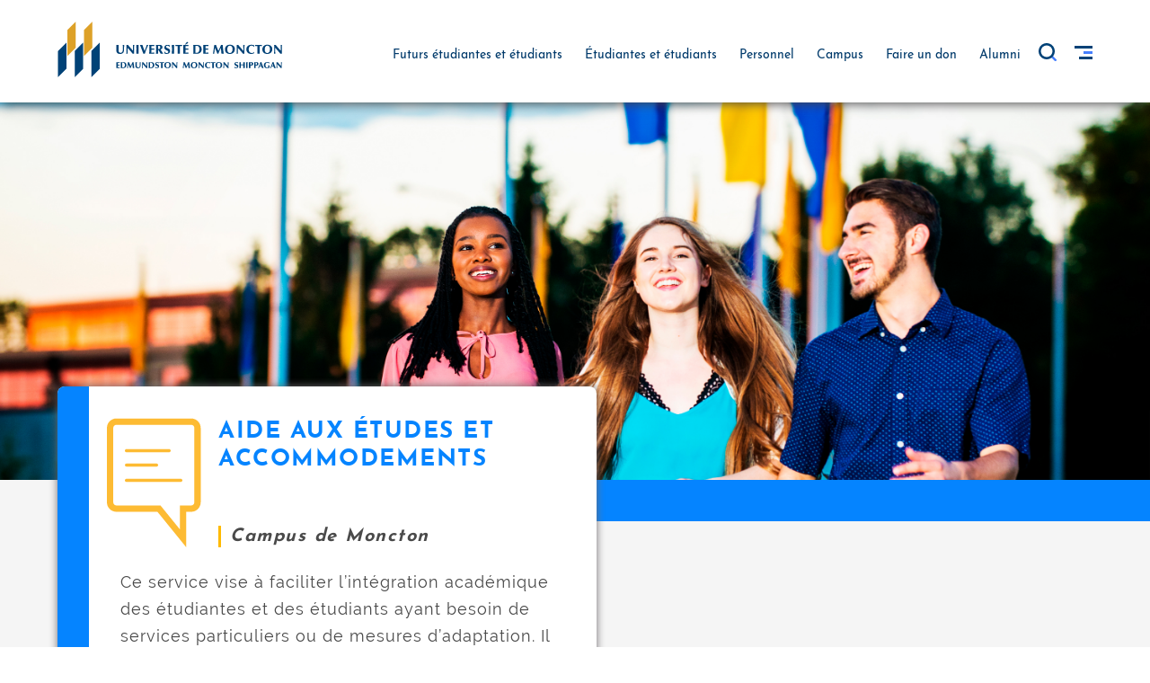

--- FILE ---
content_type: text/html; charset=UTF-8
request_url: https://www.umoncton.ca/umcm-appuisoutien/node/1
body_size: 55556
content:
<!DOCTYPE html>
<html lang="fr" dir="ltr" prefix="content: http://purl.org/rss/1.0/modules/content/  dc: http://purl.org/dc/terms/  foaf: http://xmlns.com/foaf/0.1/  og: http://ogp.me/ns#  rdfs: http://www.w3.org/2000/01/rdf-schema#  schema: http://schema.org/  sioc: http://rdfs.org/sioc/ns#  sioct: http://rdfs.org/sioc/types#  skos: http://www.w3.org/2004/02/skos/core#  xsd: http://www.w3.org/2001/XMLSchema# " class>
  <head>
    <meta charset="utf-8" />
<meta name="Generator" content="Drupal 8 (https://www.drupal.org)" />
<meta name="MobileOptimized" content="width" />
<meta name="HandheldFriendly" content="true" />
<meta name="viewport" content="width=device-width, height=device-height, initial-scale=1.0, minimum-scale=1.0, maximum-scale=1.0, user-scalable=no" />
<meta http-equiv="X-UA-Compatible" content="IE=edge" />
<!--[if lt IE 9]><script src="https://oss.maxcdn.com/libs/html5shiv/3.7.0/html5shiv.js"></script>
<![endif]--><!--[if lt IE 9]><script src="https://oss.maxcdn.com/libs/respond.js/1.4.2/respond.min.js"></script>
<![endif]--><link rel="shortcut icon" href="/umcm-appuisoutien/themes/custom/umoncton-theme-d8/favicon.ico" type="image/vnd.microsoft.icon" />
<link rel="canonical" href="http://www.umoncton.ca/umcm-appuisoutien/node/1" />
<link rel="shortlink" href="http://www.umoncton.ca/umcm-appuisoutien/node/1" />
<link rel="revision" href="http://www.umoncton.ca/umcm-appuisoutien/node/1" />

    <title>Aide aux études et accommodements | Appuis Soutien</title>
    <link rel="stylesheet" media="all" href="/umcm-appuisoutien/sites/umcm-appuisoutien.prod.umoncton.ca/files/css/css_Cc4P8ATQzJ0HUU6FijaSds2cHVAAh6EkFk5FEl3SOnE.css" />
<link rel="stylesheet" media="all" href="https://use.fontawesome.com/releases/v5.7.1/css/all.css" />
<link rel="stylesheet" media="all" href="/umcm-appuisoutien/sites/umcm-appuisoutien.prod.umoncton.ca/files/css/css_9wMGfyfw5PO8X4DXArOCie1Jj4zLlqu4QdaQEAPyfcw.css" />

    
<!--[if lte IE 8]>
<script src="/umcm-appuisoutien/sites/umcm-appuisoutien.prod.umoncton.ca/files/js/js_VtafjXmRvoUgAzqzYTA3Wrjkx9wcWhjP0G4ZnnqRamA.js"></script>
<![endif]-->
<script src="/umcm-appuisoutien/core/assets/vendor/modernizr/modernizr.min.js?v=3.3.1"></script>


    <!-- Google Tag Manager -->
    <script>(function(w,d,s,l,i){w[l]=w[l]||[];w[l].push({'gtm.start':
    new Date().getTime(),event:'gtm.js'});var f=d.getElementsByTagName(s)[0],
    j=d.createElement(s),dl=l!='dataLayer'?'&l='+l:'';j.async=true;j.src=
    'https://www.googletagmanager.com/gtm.js?id='+i+dl;f.parentNode.insertBefore(j,f);
    })(window,document,'script','dataLayer','GTM-NP9XLN');</script>
    <!-- End Google Tag Manager -->


    <!-- Meta Pixel Code -->
    <script>
    !function(f,b,e,v,n,t,s)
    {if(f.fbq)return;n=f.fbq=function(){n.callMethod?
    n.callMethod.apply(n,arguments):n.queue.push(arguments)};
    if(!f._fbq)f._fbq=n;n.push=n;n.loaded=!0;n.version='2.0';
    n.queue=[];t=b.createElement(e);t.async=!0;
    t.src=v;s=b.getElementsByTagName(e)[0];
    s.parentNode.insertBefore(t,s)}(window, document,'script',
    'https://connect.facebook.net/en_US/fbevents.js');
    fbq('init', '1354864468553591');
    fbq('track', 'PageView');
    </script>
    <!-- End Meta Pixel Code -->

    </head>
    <body class="path-frontpage page-node-type-page hide-sidebar-mobile" data-view="View" data-form>
    <!-- Google Tag Manager (noscript) -->
    <noscript><iframe src="https://www.googletagmanager.com/ns.html?id=GTM-NP9XLN" height="0" width="0" style="display:none;visibility:hidden"></iframe></noscript>
    <!-- End Google Tag Manager (noscript) -->

    <!-- Meta Pixel Code (noscript) -->
    <noscript><img height="1" width="1" style="display:none" src="https://www.facebook.com/tr?id=1354864468553591&ev=PageView&noscript=1"/></noscript>
    <!-- End Meta Pixel Code (noscript) -->

    <div class="state-indicator"></div>
    <div class="body-wrapper">

            <a href="#main-content" class="visually-hidden focusable skip-link">
        Aller au contenu principal
      </a>
      
        <div class="dialog-off-canvas-main-canvas" data-off-canvas-main-canvas>
    <div class="sidebar-mobile" id="sidebarMobile"><div class="sidebar-mobile--content"><div class="sidebar-mobile__wrapper"><div class="container-fluid"><div class="sidebar-mobile__top"><div class="sidebar-mobile__logo"><a href="https://www.umoncton.ca" class="c-logo-link"><img src="/umcm-appuisoutien/themes/custom/umoncton-theme-d8/pattern_lab/dist/images/logo/logo-mobile.svg" class="logo " alt="Université de Moncton"></a></div><div class="sidebar-mobile__close" id="closeSidebarMobile"><span class="icon icon--close"></span></div></div><div class="sidebar-mobile__bottom"><form action="https://www.umoncton.ca/resultats-recherche" method="get" id="google-cse-results-searchbox-form" accept-charset="UTF-8" class="search-mobile-form"><div><input type="hidden" name="cx" value="015502390780218832549:u-li9q5eugg"><input type="hidden" name="cof" value="FORID:11"><input type="text" name="q" size="35" id="txtGoogleSearch" class="search-field" placeholder="Faire une recherche" autocomplete="off" required></div><input name="siteurl" type="hidden"></form></div></div></div><nav><div class="nav nav-tabs nav-fill" id="nav-tab" role="tablist"><a class="nav-item nav-link active" id="nav-first-tab" data-toggle="tab" href="#nav-first" role="tab" aria-controls="nav-first" aria-selected="true"><span>Menu actif</span></a><a class="nav-item nav-link" id="nav-second-tab" data-toggle="tab" href="#nav-second" role="tab" aria-controls="nav-second" aria-selected="false"><span>Menu principal</span></a></div></nav><div class="tab-content px-31 px-sm-0" id="nav-tabContent"><div class="tab-pane fade show active" id="nav-first" role="tabpanel" aria-labelledby="nav-first-tab"><div class="sidebar__inner--title"><h2>Appuis Soutien</h2></div><div class="sidebar__inner"><ul class="menu is-mobile"><li class="is-expanded not-collapsed active has-children"><div class="ancle"><a href="/umcm-appuisoutien/node/1" data-drupal-link-system-path="node/1" class="is-active">              Aide aux études et accommodements
            </a></div><ul class="menu is-mobile"><li class="is-expanded not-collapsed no-active has-children"><div class="ancle"><a href="/umcm-appuisoutien/programme-appui" data-drupal-link-system-path="node/2">              Aide aux études
            </a></div><ul class="menu is-mobile"><li class="not-expanded not-collapsed no-active no-children"><div class="ancle"><a href="/umcm-appuisoutien/rebondir" data-drupal-link-system-path="node/22">              REBONDIR
            </a></div></li></ul></li><li class="is-expanded not-collapsed no-active has-children"><div class="ancle"><a href="/umcm-appuisoutien/sasa" data-drupal-link-system-path="node/3">              Centre d&#039;accommodement
            </a></div><ul class="menu is-mobile"><li class="is-expanded not-collapsed no-active has-children"><div class="ancle"><a href="/umcm-appuisoutien/node/29" data-drupal-link-system-path="node/29">              Étudiantes et étudiants
            </a></div><ul class="menu is-mobile"><li class="not-expanded not-collapsed no-active no-children"><div class="ancle"><a href="/umcm-appuisoutien/node/4" data-drupal-link-system-path="node/4">              Inscription au Service
            </a></div></li><li class="not-expanded not-collapsed no-active no-children"><div class="ancle"><a href="/umcm-appuisoutien/node/6" data-drupal-link-system-path="node/6">              Engagement étudiant
            </a></div></li><li class="not-expanded not-collapsed no-active no-children"><div class="ancle"><a href="/umcm-appuisoutien/node/11" data-drupal-link-system-path="node/11">              Accommodement pour évaluation en présentiel
            </a></div></li><li class="not-expanded not-collapsed no-active no-children"><div class="ancle"><a href="/umcm-appuisoutien/node/36" data-drupal-link-system-path="node/36">              Accommodement pour évaluation à distance
            </a></div></li><li class="not-expanded not-collapsed no-active no-children"><div class="ancle"><a href="/umcm-appuisoutien/node/14" data-drupal-link-system-path="node/14">              Règlements de la salle d&#039;examen du Centre d&#039;accommodement
            </a></div></li><li class="not-expanded not-collapsed no-active no-children"><div class="ancle"><a href="/umcm-appuisoutien/node/13" data-drupal-link-system-path="node/13">              Outils et technologies d&#039;aide
            </a></div></li><li class="not-expanded not-collapsed no-active no-children"><div class="ancle"><a href="/umcm-appuisoutien/node/31" data-drupal-link-system-path="node/31">              Questions fréquentes
            </a></div></li></ul></li><li class="is-expanded not-collapsed no-active has-children"><div class="ancle"><a href="/umcm-appuisoutien/node/8" data-drupal-link-system-path="node/8">              Professeures et professeurs
            </a></div><ul class="menu is-mobile"><li class="not-expanded not-collapsed no-active no-children"><div class="ancle"><a href="/umcm-appuisoutien/node/39" data-drupal-link-system-path="node/39">              Formulaire : Modalités aux évaluations
            </a></div></li><li class="not-expanded not-collapsed no-active no-children"><div class="ancle"><a href="/umcm-appuisoutien/node/10" title="Accommodement pour évaluation en présentiel" data-drupal-link-system-path="node/10">              Accommodement pour évaluation en présentiel
            </a></div></li><li class="not-expanded not-collapsed no-active no-children"><div class="ancle"><a href="/umcm-appuisoutien/node/35" data-drupal-link-system-path="node/35">              Accommodement pour évaluation à distance (maison)
            </a></div></li><li class="not-expanded not-collapsed no-active no-children"><div class="ancle"><a href="/umcm-appuisoutien/node/38" data-drupal-link-system-path="node/38">              Pratiques pédagogiques inclusives
            </a></div></li><li class="not-expanded not-collapsed no-active no-children"><div class="ancle"><a href="/umcm-appuisoutien/node/42" title="Technologies d’aide" data-drupal-link-system-path="node/42">              Technologies d’aide
            </a></div></li><li class="not-expanded not-collapsed no-active no-children"><div class="ancle"><a href="/umcm-appuisoutien/node/30" data-drupal-link-system-path="node/30">              Questions fréquentes
            </a></div></li></ul></li><li class="not-expanded not-collapsed no-active no-children"><div class="ancle"><a href="/umcm-appuisoutien/node/7" data-drupal-link-system-path="node/7">              Obligation d&#039;offrir des mesures d&#039;adaptation
            </a></div></li><li class="not-expanded not-collapsed no-active no-children"><div class="ancle"><a href="/umcm-appuisoutien/node/9" data-drupal-link-system-path="node/9">              Protocoles sur les mesures d&#039;adaptation
            </a></div></li><li class="not-expanded not-collapsed no-active no-children"><div class="ancle"><a href="/umcm-appuisoutien/node/12" data-drupal-link-system-path="node/12">              Fiche aide-mémoire
            </a></div></li><li class="is-expanded not-collapsed no-active has-children"><div class="ancle"><a href="/umcm-appuisoutien/node/18" data-drupal-link-system-path="node/18">              Ressources
            </a></div><ul class="menu is-mobile"><li class="not-expanded not-collapsed no-active no-children"><div class="ancle"><a href="/umcm-appuisoutien/node/16" data-drupal-link-system-path="node/16">              Aide financière
            </a></div></li><li class="not-expanded not-collapsed no-active no-children"><div class="ancle"><a href="/umcm-appuisoutien/node/17" data-drupal-link-system-path="node/17">              Prise de notes
            </a></div></li><li class="not-expanded not-collapsed no-active no-children"><div class="ancle"><a href="/umcm-appuisoutien/node/15" data-drupal-link-system-path="node/15">              Tutorat
            </a></div></li></ul></li><li class="not-expanded not-collapsed no-active no-children"><div class="ancle"><a href="/umcm-appuisoutien/node/19" data-drupal-link-system-path="node/19">              Nous joindre
            </a></div></li></ul></li><li class="is-expanded not-collapsed no-active has-children"><div class="ancle"><a href="/umcm-appuisoutien/accessibilite" data-drupal-link-system-path="node/20">              Accessibilité
            </a></div><ul class="menu is-mobile"><li class="not-expanded not-collapsed no-active no-children"><div class="ancle"><a href="/umcm-appuisoutien/node/21" data-drupal-link-system-path="node/21">              Identification d’obstacles à l&#039;accessibilité
            </a></div></li></ul></li></ul></li></ul></div></div><div class="tab-pane fade" id="nav-second" role="tabpanel" aria-labelledby="nav-second-tab"><div class="tab-pane__wrapper"><div class="tab-pane__menu"><ul class="menu"><li class="menu__item"><a href="https://www.umoncton.ca" class="menu__link">Futurs étudiantes et étudiants</a></li><li class="menu__item has--expanded"><div class="menu__link"><span class="link-icon"></span>Étudiantes et étudiants</div><ul class="menu"><li class="menu__item"><a href="https://www.umoncton.ca/umce-etudiants" class="menu__link">Edmundston</a></li><li class="menu__item"><a href="https://www.umoncton.ca/umcm-etudiants" class="menu__link">Moncton</a></li><li class="menu__item"><a href="https://www.umoncton.ca/umcs-etudiants" class="menu__link">Shippagan</a></li></ul></li><li class="menu__item has--expanded"><div class="menu__link"><span class="link-icon"></span>Personnel</div><ul class="menu"><li class="menu__item"><a href="https://www.umoncton.ca/umce-personnel" class="menu__link">Edmundston</a></li><li class="menu__item"><a href="https://www.umoncton.ca/umcm-personnel" class="menu__link">Moncton</a></li><li class="menu__item"><a href="https://www.umoncton.ca/umcs-personnel" class="menu__link">Shippagan</a></li></ul></li><li class="menu__item has--expanded"><div class="menu__link"><span class="link-icon"></span>Campus</div><ul class="menu"><li class="menu__item"><a href="https://www.umoncton.ca/umce-campus" class="menu__link">Edmundston</a></li><li class="menu__item"><a href="https://www.umoncton.ca/umcm-campus" class="menu__link">Moncton</a></li><li class="menu__item"><a href="https://www.umoncton.ca/umcs-campus" class="menu__link">Shippagan</a></li></ul></li><li class="menu__item"><a href="https://www.umoncton.ca/dons/fr/faire-un-don" class="menu__link">Faire un don</a></li><li class="menu__item has--expanded"><div class="menu__link"><span class="link-icon"></span>Alumni</div><ul class="menu"><li class="menu__item"><a href="https://www.umoncton.ca/umce-anciens" class="menu__link">Edmundston</a></li><li class="menu__item"><a href="https://www.umoncton.ca/umcm-lalumni" class="menu__link">Moncton</a></li><li class="menu__item"><a href="https://www.umoncton.ca/umcs-anciens" class="menu__link">Shippagan</a></li></ul></li></ul></div><div class="tab-pane__menu"><ul class="menu"><li class="menu__item"><a href="https://www.umoncton.ca/monumoncton" class="menu__link">Mon UMoncton</a></li><li class="menu__item"><a href="https://www.umoncton.ca/bibliotheques/" class="menu__link">Bibliothèques</a></li><li class="menu__item"><a href="https://www.umoncton.ca/bottin/" class="menu__link">Bottin</a></li><li class="menu__item"><a href="https://www.umoncton.ca/gouvernance/" class="menu__link">Gouvernance</a></li><li class="menu__item"><a href="https://www.umoncton.ca/ombud/" class="menu__link">Ombud</a></li><li class="menu__item"><a href="https://www.umoncton.ca/parents/" class="menu__link">Parents</a></li><li class="menu__item"><a href="https://www.umoncton.ca/medias/" class="menu__link">Médias</a></li><li class="menu__item"><a href="https://www.umoncton.ca/public/" class="menu__link">Grand public</a></li><li class="menu__item"><a href="https://www.umoncton.ca/emploi/" class="menu__link">Offres d’emploi</a></li><li class="menu__item"><a href="https://www.umoncton.ca/employeurs/" class="menu__link">Employeurs</a></li><li class="menu__item"><a href="https://www.umoncton.ca/english/" class="menu__link">English Content</a></li><li class="menu__item"><a href="https://www.umoncton.ca/urgence/" class="menu__link">Urgence</a></li><li class="menu__item"><a href="https://www.umoncton.ca/notreumoncton/" class="menu__link">Notre université</a></li></ul></div></div></div></div></div></div><div class="body--content"><div class="header sticky" id="stickyBar"><div class="header-main"><div class="container no-padding"><div class="header-main__container"><div class="header-main__wrapper"><div class="header-main__left"><div class="header-main__logo"><a href="https://www.umoncton.ca" title="" class="c-logo-link"><img src="/umcm-appuisoutien/themes/custom/umoncton-theme-d8/pattern_lab/dist/images/logo/logo-generique__hrztl.svg" class="logo"/></a></div></div><div class="header-main__right"><div class="navigation__wrapper"><nav class="navigation-primary d-flex align-items-center"><ul class="navigation-primary__list"><li class="navigation-primary__item"><a href="https://www.umoncton.ca" class="navigation-primary__link">Futurs étudiantes et étudiants</a></li><li class="navigation-primary__item"><a
                      tabindex="0"
                      role="button"
                      data-html="true"
                      data-toggle="popover"
                      data-placement="top"
                      data-trigger="click"
                      data-content='<div class="campus-menu"><a href="https://www.umoncton.ca/umce-etudiants" class="campus-link">Edmundston</a><a href="https://www.umoncton.ca/umcm-etudiants" class="campus-link">Moncton</a><a href="https://www.umoncton.ca/umcs-etudiants" class="campus-link">Shippagan</a></div>'
                      class="navigation-primary__link">Étudiantes et étudiants
                    </a></li><li class="navigation-primary__item"><a
                      tabindex="0"
                      role="button"
                      data-html="true"
                      data-toggle="popover"
                      data-placement="top"
                      data-trigger="click"
                      data-content='<div class="campus-menu"><a href="https://www.umoncton.ca/umce-personnel" class="campus-link">Edmundston</a><a href="https://www.umoncton.ca/umcm-personnel" class="campus-link">Moncton</a><a href="https://www.umoncton.ca/umcs-personnel" class="campus-link">Shippagan</a></div>'
                      class="navigation-primary__link">Personnel
                    </a></li><li class="navigation-primary__item"><a
                      tabindex="0"
                      role="button"
                      data-html="true"
                      data-toggle="popover"
                      data-placement="top"
                      data-trigger="click"
                      data-content='<div class="campus-menu"><a href="https://www.umoncton.ca/umce-campus" class="campus-link">Edmundston</a><a href="https://www.umoncton.ca/umcm-campus" class="campus-link">Moncton</a><a href="https://www.umoncton.ca/umcs-campus" class="campus-link">Shippagan</a></div>'
                      class="navigation-primary__link">Campus
                    </a></li><li class="navigation-primary__item"><a href="https://www.umoncton.ca/dons/fr/faire-un-don" class="navigation-primary__link">Faire un don</a></li><li class="navigation-primary__item"><a
                      tabindex="0"
                      role="button"
                      data-html="true"
                      data-toggle="popover"
                      data-placement="top"
                      data-trigger="click"
                      data-content='<div class="campus-menu"><a href="https://www.umoncton.ca/umce-anciens" class="campus-link">Edmundston</a><a href="https://www.umoncton.ca/umcm-lalumni" class="campus-link">Moncton</a><a href="https://www.umoncton.ca/umcs-anciens" class="campus-link">Shippagan</a></div>'
                      class="navigation-primary__link">Alumni
                    </a></li></ul></nav></div><div class="header-main__controls"><div class="search__wrapper"><form action="https://www.umoncton.ca/resultats-recherche" method="get" id="google-cse-results-searchbox-form" accept-charset="UTF-8" class="search-desktop__form"><div><input type="hidden" name="cx" value="015502390780218832549:u-li9q5eugg"><input type="hidden" name="cof" value="FORID:11"><input type="text" name="q" size="35" id="txtGoogleSearch" class="search-field" placeholder="Faire une recherche" autocomplete="off" required><span class="search-desktop__close" id="closeSearch"></span></div><input name="siteurl" type="hidden"></form></div><div class="search" id="openSearch"><span class="icon icon--search"></span></div><div class="menu" id="openSidebarDesktop"><span class="icon icon--menu"></span></div></div></div></div></div></div><div class="progress-container"><div class="progress-bar reading-progress"></div></div></div><div class="mobile"><div class="container-fluid"><div class="mobile__wrapper"><div class="mobile__top"><div class="mobile__logo"><a href="https://www.umoncton.ca" title="" class="c-logo-link"><img src="/umcm-appuisoutien/themes/custom/umoncton-theme-d8/pattern_lab/dist/images/logo/logo-generique__hrztl.svg" class="logo"/></a></div><div class="mobile__menu" id="openSidebarMobile"><span class="icon icon--menu"></span></div></div><div class="mobile__bottom"><form action="https://www.umoncton.ca/resultats-recherche" method="get" id="google-cse-results-searchbox-form" accept-charset="UTF-8" class="search-mobile-form"><div><input type="hidden" name="cx" value="015502390780218832549:u-li9q5eugg"><input type="hidden" name="cof" value="FORID:11"><input type="text" name="q" size="35" id="txtGoogleSearch" class="search-field" placeholder="Faire une recherche" autocomplete="off" required></div><input name="siteurl" type="hidden"></form></div></div></div><div class="progress-container"><div class="progress-bar reading-progress"></div></div></div></div><div class="sidebar-overlay" id="sidebarOverlay"></div><div class="sidebar-desktop" id="sidebarDesktop"><div class="sidebar-desktop__wrapper"><div class="sidebar-desktop__close" id="closeSidebarDesktop"><span class="icon icon--close"></span></div><div class="sidebar-desktop__menu"><ul class="list"><li class="list__item"><a href="https://www.umoncton.ca/monumoncton" class="list__link">Mon UMoncton</a></li><li class="list__item"><a href="https://www.umoncton.ca/bibliotheques/" class="list__link">Bibliothèques</a></li><li class="list__item"><a href="https://www.umoncton.ca/bottin/" class="list__link">Bottin</a></li><li class="list__item"><a href="https://www.umoncton.ca/gouvernance/" class="list__link">Gouvernance</a></li><li class="list__item"><a href="https://www.umoncton.ca/ombud/" class="list__link">Ombud</a></li><li class="list__item"><a href="https://www.umoncton.ca/parents/" class="list__link">Parents</a></li><li class="list__item"><a href="https://www.umoncton.ca/medias/" class="list__link">Médias</a></li><li class="list__item"><a href="https://www.umoncton.ca/public/" class="list__link">Grand public</a></li><li class="list__item"><a href="https://www.umoncton.ca/emploi/" class="list__link">Offres d’emploi</a></li><li class="list__item"><a href="https://www.umoncton.ca/employeurs/" class="list__link">Employeurs</a></li><li class="list__item"><a href="https://www.umoncton.ca/english/" class="list__link">English Content</a></li><li class="list__item"><a href="https://www.umoncton.ca/urgence/" class="list__link">Urgence</a></li><li class="list__item"><a href="https://www.umoncton.ca/notreumoncton/" class="list__link">Notre université</a></li></ul></div></div></div><div class="spacer spacer--large"></div></div><div class="page-theme-d8"><div class="hero-six__desktop"><div class="hero-six__desktop--image" style="background-image:url(/umcm-appuisoutien/themes/custom/umoncton-theme-d8/images/default.jpg);"><div class="hero-six__desktop--intro"><div class="intro-small"><div class="intro-small__wrapper"><div class="intro-small__container"><div class="intro-small__header"><div class="title"><div class="title__icon"><span class="icon icon--bulle">icon</span></div><div class="title__body"><div class="title__heading"><h1 class="title-h1">Aide aux études et accommodements</h1></div><div class="title__line"><div class="line-shape"></div></div><div class="title__text"><h2 class="title-h2">Campus de Moncton</h2></div></div></div></div><div class="intro__body"><p class="text-paragraph">Ce service vise à faciliter l’intégration académique des étudiantes et des étudiants ayant besoin de services particuliers ou de mesures d’adaptation. Il leur offre aussi un appui dans les objectifs d’études qu’elles et qu’ils se sont fixés.</p><ul class="list"></ul></div></div></div></div></div></div></div><div class="hero-six__mobile"><div class="hero-six__mobile--image"><img src="/umcm-appuisoutien/themes/custom/umoncton-theme-d8/images/default@mobile3x.jpg" alt="" class="w-100 banner"></div><div class="hero-six__mobile--intro"><div class="intro-small"><div class="intro-small__wrapper"><div class="intro-small__container"><div class="intro-small__header"><div class="title"><div class="title__icon"><span class="icon icon--bulle">icon</span></div><div class="title__body"><div class="title__heading"><h1 class="title-h1">Aide aux études et accommodements</h1></div><div class="title__line"><div class="line-shape"></div></div><div class="title__text"><h2 class="title-h2">Campus de Moncton</h2></div></div></div></div><div class="intro__body"><p class="text-paragraph">Ce service vise à faciliter l’intégration académique des étudiantes et des étudiants ayant besoin de services particuliers ou de mesures d’adaptation. Il leur offre aussi un appui dans les objectifs d’études qu’elles et qu’ils se sont fixés.</p><ul class="list"></ul></div></div></div></div></div></div></div><div class="breadcrumb-wrapper container-fluid no-padding"><div class="row"><div class="container no-padding"><div class="row"><div class="col-md-12"></div></div></div></div></div><div class="cart--desktop"><div class="cart--desktop-container container no-padding"><div class="intro-small"><div class="intro-small__wrapper"><div class="intro-small__container"><div class="intro-small__header"><div class="title"><div class="title__icon"><span class="icon icon--bulle">icon</span></div><div class="title__body"><div class="title__heading"><h1 class="title-h1">Aide aux études et accommodements</h1></div><div class="title__line"><div class="line-shape"></div></div><div class="title__text"><h2 class="title-h2">Campus de Moncton</h2></div></div></div></div><div class="intro__body"><p class="text-paragraph">Ce service vise à faciliter l’intégration académique des étudiantes et des étudiants ayant besoin de services particuliers ou de mesures d’adaptation. Il leur offre aussi un appui dans les objectifs d’études qu’elles et qu’ils se sont fixés.</p><ul class="list"></ul></div></div></div></div></div></div><div class="cart--ipad"><div class="cart--ipad-container"><div class="intro-small"><div class="intro-small__wrapper"><div class="intro-small__container"><div class="intro-small__header"><div class="title"><div class="title__icon"><span class="icon icon--bulle">icon</span></div><div class="title__body"><div class="title__heading"><h1 class="title-h1">Aide aux études et accommodements</h1></div><div class="title__line"><div class="line-shape"></div></div><div class="title__text"><h2 class="title-h2">Campus de Moncton</h2></div></div></div></div><div class="intro__body"><p class="text-paragraph">Ce service vise à faciliter l’intégration académique des étudiantes et des étudiants ayant besoin de services particuliers ou de mesures d’adaptation. Il leur offre aussi un appui dans les objectifs d’études qu’elles et qu’ils se sont fixés.</p><ul class="list"></ul></div></div></div></div></div></div></div><div class="layout-container homepage umcm-appuisoutien"><main role="main"><div class="grille-special"><div class="grille-special__body"><div class="container no-padding"><div><div id="block-umoncton-page-title"><h1><span property="schema:name">Aide aux études et accommodements</span></h1></div><div id="block-umoncton-content" class="container--D8"><article data-history-node-id="1" role="article" about="/umcm-appuisoutien/node/1" typeof="schema:WebPage"><span property="schema:name" content="Aide aux études et accommodements" class="hidden"></span><div><div property="schema:text"><div class="grille-secondary"><div class="grille-secondary__wrapper"><div class="grille-secondary__left"><div class="picture"><div class="picture__wrapper"><div class="picture__border"> </div><div class="picture__container"><img alt="" class="img-fluid" data-entity-type="" data-entity-uuid="" src="/sites/umcm-appuisoutien.prod.umoncton.ca/files/_D603328.jpg" /></div><div class="picture__border"> </div></div></div></div><div class="grille-secondary__right"><div class="intro-simple"><div class="intro-simple__wrapper"><div class="intro-simple__container"><div class="intro-simple__header"><div class="title"><div class="title__icon"><span class="icon icon--faculty">faculty</span></div><div class="title__body"><div class="title__heading"><h1 class="title-h1">Aide aux études</h1></div></div></div></div><div class="intro-simple__body"><ul class="list"><li class="list__item"><a class="list__link button button-small button-blue" href="/umcm-appuisoutien/programme-appui">En savoir plus</a></li></ul></div></div></div></div></div></div></div><div class="grille-primary"><div class="grille-primary__wrapper"><div class="grille-primary__left"><div class="intro-simple"><div class="intro-simple__wrapper"><div class="intro-simple__container"><div class="intro-simple__header"><div class="title"><div class="title__icon"><span class="icon icon--groupe">groupe</span></div><div class="title__body"><div class="title__heading"><h1 class="title-h1">Centre d'accommodement</h1></div></div></div></div><div class="intro-simple__body"><ul class="list"><li class="list__item"><a class="list__link button button-small button-blue" href="/umcm-appuisoutien/sasa">En savoir plus</a></li></ul></div></div></div></div></div><div class="grille-primary__right"><div class="picture"><div class="picture__wrapper"><div class="picture__border"> </div><div class="picture__container"><img alt="" class="img-fluid" data-entity-type="" data-entity-uuid="" src="/sites/umcm-appuisoutien.prod.umoncton.ca/files/element5-digital-jCIMcOpFHig-unsplash.jpg" /></div><div class="picture__border"> </div></div></div></div></div></div><div class="grille-secondary"><div class="grille-secondary__wrapper"><div class="grille-secondary__left"><div class="picture"><div class="picture__wrapper"><div class="picture__border"> </div><div class="picture__container"><img alt="" class="img-fluid" data-entity-type="" data-entity-uuid="" src="/sites/umcm-appuisoutien.prod.umoncton.ca/files/Fie_reFauteuilRoulant_607159.jpg" /></div><div class="picture__border"> </div></div></div></div><div class="grille-secondary__right"><div class="intro-simple"><div class="intro-simple__wrapper"><div class="intro-simple__container"><div class="intro-simple__header"><div class="title"><div class="title__icon"><span class="icon icon--musee">musee</span></div><div class="title__body"><div class="title__heading"><h1 class="title-h1">Accessibilité</h1></div></div></div></div><div class="intro-simple__body"><ul class="list"><li class="list__item"><a class="list__link button button-small button-blue" href="/umcm-appuisoutien/accessibilite">En savoir plus</a></li></ul></div></div></div></div></div></div></div><!--
<div class="grille-primary"><div class="grille-primary__wrapper"><div class="grille-primary__left"><div class="intro-simple"><div class="intro-simple__wrapper"><div class="intro-simple__container"><div class="intro-simple__header"><div class="title"><div class="title__icon"><span class="icon icon--bibliotheque">bibliotheque</span></div><div class="title__body"><div class="title__heading"><h1 class="title-h1">REBONDIR</h1></div></div></div></div><div class="intro-simple__body"><ul class="list"><li class="list__item"><a class="list__link button button-small button-blue" href="/umcm-appuisoutien/rebondir">En savoir plus</a></li></ul></div></div></div></div></div><div class="grille-primary__right"><div class="picture"><div class="picture__wrapper"><div class="picture__border">&nbsp;</div><div class="picture__container"><img alt="" class="img-fluid" data-entity-type="" data-entity-uuid="" src="/sites/umcm-appuisoutien.prod.umoncton.ca/files/_D603647_2.jpg" /></div><div class="picture__border">&nbsp;</div></div></div></div></div></div>
--></div><strong class="node_view"></strong></div></article></div></div></div></div></div></main><div></div><footer class="footer"><div class="container"><div class="row"><div class="footer_wrapper--campus"><div class="footer__box"><div class="footer__media"><div class="footer__media--logo"><img src="/umcm-appuisoutien/themes/custom/umoncton-theme-d8/pattern_lab/dist/images/logo/logo-moncton__vrtcl.svg"  class="img-fluid" /></div><div class="footer__media--social-media mb-3 mt-3"><div class="social-media-link"><div class="social-media-link__item"><a href="https://www.facebook.com/UdeMCampusdeMoncton" class="social-media-link__link"><span class="icon icon--facebook"></span></a></div><div class="social-media-link__item"><a href="https://twitter.com/campus_moncton" class="social-media-link__link"><span class="icon icon--twitter"></span></a></div><div class="social-media-link__item"><a href="https://www.youtube.com/UMoncton" class="social-media-link__link"><span class="icon icon--youtube"></span></a></div></div></div><div class="footer__media--year"><p class="m-0">© 2025, Université de Moncton</p><p class="m-0"><a href="/droitsauteurs" class="footer__media--year">Tous droits réservés.</a></p></div></div></div><div class="footer__box"><div class="address"><h5 class="address__title--main">1 université, 3 campus</h5><h6 class="address__title">Campus de Moncton</h6><div class="address__container"><div class="address__sub_container--first"><p class="address__texte">18, avenue Antonine-Maillet</p><p class="address__texte">Moncton NB E1A 3E9, Canada</p><p class="address__texte"><a href="mailto:info@umoncton.ca" class="address__texte--link">info@umoncton.ca</a></p></div><div class="address__sub_container--second"><p class="address__texte">506 858-4000</p><p class="address__texte">Sans frais: 1 800 363-8336</p><p class="address__texte">(Canada et États-Unis)</p></div></div></div></div></div><!-- Global site tag (gtag.js) - Google Analytics --><script async src="https://www.googletagmanager.com/gtag/js?id=G-C7G8M53YB9"></script><script>
  window.dataLayer = window.dataLayer || [];
  function gtag(){dataLayer.push(arguments);}
  gtag('js', new Date()); 

																																																																														 					 																																														 gtag('config', 'G-82N3ST87FV'); 

					 	 gtag('config', 'G-C7G8M53YB9'); 
		 
						 gtag('config', 'G-Y988DBH91Q'); 

						 gtag('config', 'G-NBFHFSRN6J'); 

 
 </script></div></div></footer></div><ul></ul><div id="contactForm" class="overlay"><div class="overlay-content"><div class="overlay-header"><span class="icon icon--close-black float-right" id="closeContactForm"></span><h2>Formulaire de demande d’information</h2><p><em>* Les champs marqués d'une étoile sont obligatoires.</em></p></div><div class="overlay-body"><div id="contact-form-etudiant" class="contact-form top-form" data-module="contact"><div class="container-fluid no-padding"><div class="feed-back" style="display:none;"><p>Une erreur est survenu</p></div><form action="/" method="post" style="" id="contactFormID"><div class="group"><div class="field-wrapper"><label><span>*&nbsp;Prénom&nbsp;:</span><input type="text" id="InformationRequest_FirstName" name="InformationRequest.FirstName" value="" required pattern="^[a-zA-ZÀ-ÿ '-]+( [a-zA-ZÀ-ÿ]+)*$"></label></div><div class="field-wrapper"><label><span>*&nbsp;Nom de famille&nbsp;:</span><input type="text" id="InformationRequest_LastName" name="InformationRequest.LastName" value="" required pattern="^[a-zA-ZÀ-ÿ '-]+( [a-zA-ZÀ-ÿ]+)*$" ></label></div><div class="field-wrapper"><label><span>*&nbsp;Courriel&nbsp;:</span><input type="email" id="InformationRequest_Email" name="InformationRequest.Email" value="" required></label></div><div class="field-wrapper"><label><span>*&nbsp;Statut&nbsp;:</span><div class="select-wrapper"><div class="select-primary"><div class="select__menu is-black"><select id="InformationRequest_StatutId" name="InformationRequest.StatutId" required><option value="">Sélectionner</option><option value="1">Canadien</option><option value="2">Résident permanent</option><option value="3">International</option></select></div></div></div></label></div><div class="field-wrapper"><span class="group-label">*&nbsp;Je préfère qu'on m'adresse&nbsp;:</span><label class="radio-container radio-label"><span>au féminin</span><input type="radio" name="InformationRequest.Gender" value="Féminin" id="InformationRequest_Gender" required><span class="radio-checkmark"></span></label><label class="radio-container radio-label"><span>au masculin</span><input type="radio" name="InformationRequest.Gender" value="Masculin" id="InformationRequest_Gender"><span class="radio-checkmark"></span></label><label class="radio-container radio-label"><span>de façon neutre</span><input type="radio" name="InformationRequest.Gender" value="Neutre" id="InformationRequest_Gender"><span class="radio-checkmark"></span></label></div><div class="field-wrapper"><span class="group-label">Campus d’intérêt&nbsp;:</span><label class="checkbox-container checkbox-label"><input id="InformationRequest_IsEdmunstonChecked" name="InformationRequest.IsEdmunstonChecked" type="checkbox" value="true" style="position: absolute; opacity: 0;"><span class="checkbox-checkmark"></span><span>Edmundston</span></label><label class="checkbox-container checkbox-label"><input id="InformationRequest_IsMonctonChecked" name="InformationRequest.IsMonctonChecked" type="checkbox" value="true" style="position: absolute; opacity: 0;"><span class="checkbox-checkmark"></span><span>Moncton</span></label><label class="checkbox-container checkbox-label"><input id="InformationRequest_IsShippaganChecked" name="InformationRequest.IsShippaganChecked" type="checkbox" value="true" style="position: absolute; opacity: 0;"><span class="checkbox-checkmark"></span><span>Shippagan</span></label></div></div><div class="group"><div class="field-wrapper multiple-field"><span class="group-label">Programme d’intérêt&nbsp;:</span><div class="select-primary mb-3"><div class="select__menu is-black"><select class="is-black" id="InformationRequest_ProgramId1" name="InformationRequest.ProgramId1"><option value="">Sélectionner</option></select></div></div><div class="select-primary mb-3"><div class="select__menu is-black"><select class="is-black" id="InformationRequest_ProgramId2" name="InformationRequest.ProgramId2"><option value="">Sélectionner</option></select></div></div><div class="select-primary"><div class="select__menu is-black"><select class="is-black" id="InformationRequest_ProgramId3" name="InformationRequest.ProgramId3"><option value="">Sélectionner</option></select></div></div></div><div class="field-wrapper"><label><span>Commentaires&nbsp;:</span><textarea cols="20" id="InformationRequest_Comments" name="InformationRequest.Comments" rows="2"></textarea></label></div></div><div class="group submit"><input type="submit" class="button button-small button-blue button-200" value="Soumettre ma demande" id="submitContactForm" style="visibility:hidden"><input id="validateContact" type="submit" class="button button-small button-blue button-200 openCaptchaForm"  value="Suivant"></div></form><a href="#" class="btn-burger close"><span></span></a></div></div></div></div></div><div id="visiteForm" class="overlay"><div class="overlay-content"><div class="overlay-header"><span class="icon icon--close-black float-right" id="closeVisiteForm"></span><h2>Demande étudiant d’un jour</h2><p><em>* Les champs marqués d'une étoile sont obligatoires.</em></p></div><div class="overlay-body"><div  id="visite-form-etudiant" class="visite-form top-form" data-module="visite" ><div class="container-fluid no-padding"><div class="feed-back" style="display:none;"><p>Une erreur est survenu</p></div><form action="/" method="post" style="" id="visiteFormID" ><div class="group"><div class="field-wrapper"><label><span>*&nbsp;Prénom&nbsp;: </span><input type="text" id="VisitRequest_FirstName" name="VisitRequest.FirstName" value="" required pattern="^[a-zA-ZÀ-ÿ '-]+( [a-zA-ZÀ-ÿ]+)*$"></label></div><div class="field-wrapper"><label><span>*&nbsp;Nom de famille&nbsp;:</span><input type="text" id="VisitRequest_LastName" name="VisitRequest.LastName" value="" required pattern="^[a-zA-ZÀ-ÿ '-]+( [a-zA-ZÀ-ÿ]+)*$"></label></div><div class="field-wrapper"><label><span>*&nbsp;Courriel&nbsp;:</span><input type="email" id="VisitRequest_Email" name="VisitRequest.Email" value="" required></label></div><div class="field-wrapper"><label><span>*&nbsp;Ville&nbsp;:</span><input type="text" id="VisitRequest_City" name="VisitRequest.City" value="" required pattern="^[a-zA-ZÀ-ÿ '-]+( [a-zA-ZÀ-ÿ]+)*$"></label></div><div class="field-wrapper"><label><span>*&nbsp;Province&nbsp;:</span><div class="select-primary"><div class="select__menu is-black"><select class="is-black" id="VisitRequest_ProvinceId" name="VisitRequest.ProvinceId" required ><option value="">Sélectionner</option></select></div></div></label></div><div class="field-wrapper"><label><span>*&nbsp;Téléphone&nbsp;:</span><input type="tel" id="VisitRequest_Phone" name="VisitRequest.Phone" value="" required pattern="([0-9]*([-]?))+"></label></div><div class="field-wrapper"><label><span>Téléphone secondaire&nbsp;:</span><input type="tel" id="VisitRequest_Cell" name="VisitRequest.Cell" value="" pattern="([0-9]*([-]?))+"></label></div><div class="field-wrapper"><span class="group-label">*&nbsp;Je préfère qu'on m'adresse&nbsp;:</span><label class="radio-container radio-label"><span>au féminin</span><input type="radio" name="VisitRequest.Gender" value="Féminin" id="VisitRequest_Gender1" required><span class="radio-checkmark"></span></label><label class="radio-container radio-label"><span>au masculin</span><input type="radio" name="VisitRequest.Gender" value="Masculin" id="VisitRequest_Gender2"><span class="radio-checkmark"></span></label><label class="radio-container radio-label"><span>de façon neutre</span><input type="radio" name="VisitRequest.Gender" value="Neutre" id="VisitRequest_Gender3"><span class="radio-checkmark"></span></label></div><div class="field-wrapper"><label><span>Nom de ton école&nbsp;:</span><input type="text" id="VisitRequest_SchoolName" name="VisitRequest.SchoolName" value=""></label></div><div class="field-wrapper"><label><span>Niveau de scolarité&nbsp;:</span><div class="select-primary"><div class="select__menu is-black"><select class="is-black" id="VisitRequest_EducationLevel" name="VisitRequest.EducationLevel"><option value="">Sélectionner</option><option value="9e">9e</option><option value="10e">10e</option><option value="11e">11e</option><option value="12e">12e</option><option value="College/cegep">Collège/cégep</option><option value="4eSecondaire">4e Secondaire</option><option value="5eSecondaire">5e Secondaire</option><option value="Universite">Université</option></select></div></div></label></div></div><div class="group"><div class="field-wrapper"><span class="group-label">*&nbsp;Campus que j’aimerais visiter&nbsp;:</span><label class="radio-container radio-label"><input id="VisitRequest_CampusId" name="VisitRequest.CampusId" type="radio" value="1" style="position: absolute; opacity: 0;" required><span class="radio-checkmark"></span><span>Edmundston</span></label><label class="radio-container radio-label"><input id="VisitRequest_CampusId" name="VisitRequest.CampusId" type="radio" value="2" style="position: absolute; opacity: 0;"><span class="radio-checkmark"></span><span>Moncton</span></label><label class="radio-container radio-label"><input id="VisitRequest_CampusId" name="VisitRequest.CampusId" type="radio" value="3" style="position: absolute; opacity: 0;"><span class="radio-checkmark"></span><span>Shippagan</span></label></div><div class="field-wrapper multiple-field"><span class="group-label">*&nbsp;Programme qui m’intéresse&nbsp;:</span><div class="select-primary mb-3"><div class="select__menu is-black"><select class="multiple is-black" id="VisitRequest_ProgramId1" name="VisitRequest.ProgramId1" required><option value="">Sélectionner</option></select></div></div><div class="select-primary"><div class="select__menu is-black"><select class="is-black" id="VisitRequest_ProgramId2" name="VisitRequest.ProgramId2"><option value="">Sélectionner</option></select></div></div></div><div class="field-wrapper"><span class="group-label">Lors de ma visite, je souhaiterais&nbsp;:</span><label class="checkbox-container checkbox-label"><input id="VisitRequest_IsAttendCourt" name="VisitRequest.IsAttendCourt" type="checkbox" value="true" style="position: absolute; opacity: 0;"><span class="checkbox-checkmark"></span><span>Assister à un cours</span></label><label class="checkbox-container checkbox-label"><input id="VisitRequest_IsMeetResponsible" name="VisitRequest.IsMeetResponsible" type="checkbox" value="true" style="position: absolute; opacity: 0;"><span class="checkbox-checkmark"></span><span>Rencontrer le responsable du département</span></label><label class="checkbox-container checkbox-label"><input id="VisitRequest_IsVisitCampus" name="VisitRequest.IsVisitCampus" type="checkbox" value="true" style="position: absolute; opacity: 0;"><span class="checkbox-checkmark"></span><span>Visiter le campus</span></label><label class="checkbox-container checkbox-label"><input id="VisitRequest_IsVisitResidences" name="VisitRequest.IsVisitResidences" type="checkbox" value="true" style="position: absolute; opacity: 0;"><span class="checkbox-checkmark"></span><span>Visiter les résidences</span></label></div><div class="field-wrapper multiple-field"><span class="group-label">*&nbsp;Date(s) où je suis disponible&nbsp;:</span><input type="text" class="VisitRequest_AvailabilityDate1" id="VisitRequest_AvailabilityDate1" name="VisitRequest.AvailabilityDate1" value="" required><input type="text" class="VisitRequest_AvailabilityDate2" id="VisitRequest_AvailabilityDate2" name="VisitRequest.AvailabilityDate2" value=""><input type="text" class="VisitRequest_AvailabilityDate3" id="VisitRequest_AvailabilityDate3" name="VisitRequest.AvailabilityDate3" value=""></div><div class="field-wrapper"><label><span>Commentaires&nbsp;:</span><textarea cols="20" id="VisitRequest_Comments" name="VisitRequest.Comments" rows="2"></textarea></label></div></div><div class="group submit full"><input type="submit" class="button button-small button-blue button-200" value="Soumettre ma demande" id="submitVisiteForm" style="visibility:hidden"><input id="validateVisit" type="submit" class="button button-small button-blue button-200 openCaptchaForm"  value="Suivant"></div></form></div></div></div></div></div><div id="coursOverlay" class="overlay"></div><div id="OverlayCondition" class="overlay"></div><div id="captchaForm" class="overlay"><div class="overlay-captcha"><div class="overlay-header"></div><div class="overlay-body"><div  id="visite-form-etudiant" class="visite-form top-form" data-module="visite" ><div class="container-fluid no-padding"><div class="row"><div class="col-md-6 offset-md-3"><form action="/" method="post" style=""  onsubmit="return checkform(this);"><div class="captcha"><div class="captcha__wrapper"><div class="captcha__header"><div class="captcha__header--top"><span class="icon icon--close-black float-right" id="closeCaptchaForm"></span></div><div class="captcha__header--bottom"><span class="captcha__number button button-small button-blue button-200" id="CaptchaDiv"></span></div></div><div class="captcha__body" id="captchaBody"><div class="captcha__body--top"><div class="captcha__input"><input type="hidden" id="txtCaptcha"><input type="text" name="captchaInput" id="captchaInput" size="15"  placeholder="Entrez le code ci-dessus" autocomplete="off"></div></div></div><div class="captcha__footer"><input id="captchaSubmit" type="submit" class="button button-small button-blue button-200"  value="Soumettre ma demande"></div></div></div><script type="text/javascript">
                  // Captcha Script
                  generateCode();
                  function generateCode() {
                    var a = Math.ceil(Math.random() * 9)+ '';
                    var b = Math.ceil(Math.random() * 9)+ '';
                    var c = Math.ceil(Math.random() * 9)+ '';
                    var d = Math.ceil(Math.random() * 9)+ '';
                    var e = Math.ceil(Math.random() * 9)+ '';

                    var code = a + b + c + d + e;
                    document.getElementById("txtCaptcha").value = code;
                    document.getElementById("CaptchaDiv").innerHTML = code;
                  }

                  function checkform(form){
                    if(form.captchaInput.value == "" || ValidCaptcha(form.captchaInput.value) == false) {
                      generateCode();
                      document.getElementById('captchaInput').value = "";
                      return false;
                    }
                  }

                  // Validate input against the generated number
                  function ValidCaptcha(){
                    var str1 = removeSpaces(document.getElementById('txtCaptcha').value);
                    var str2 = removeSpaces(document.getElementById('captchaInput').value);
                    if (str1 == str2){
                      return true;
                    }else{
                      return false;
                    }
                  }

                  // Remove the spaces from the entered and generated code
                  function removeSpaces(string){
                    return string.split(' ').join('');
                  }
                  </script></form></div></div></div></div></div></div></div><div id="confirmationForm" class="overlay"><div class="overlay-confirmation"><div class="overlay-header"></div><div class="overlay-body"><div class="container-fluid no-padding"><div class="row"><div class="col-md-6 offset-md-3"><div class="captcha"><div class="confirmation__wrapper"><div class="confirmation__header"><div class="confirmation__header--top"><span class="icon icon--close-black" id="closeConfirmationForm"></span></div></div><div class="confirmation__body" id="confirmationBody"><p> Bonjour, votre demande a bien été reçue. Pour toute autre question, prière de faire parvenir un courriel à <a href='mailto:info@umoncton.ca'>info@umoncton.ca</a> ou téléphoner au <a href="tel:18003638336">1-800-363-8336</a>.</p></div></div></div></div></div></div></div></div></div><div id="errorForm" class="overlay"><div class="overlay-error"><div class="overlay-header"></div><div class="overlay-body"><div class="container-fluid no-padding"><div class="row"><div class="col-md-6 offset-md-3"><div class="error"><div class="error__wrapper"><div class="error__header"></div><div class="error__body" id="errorBody"><div class="error__body--top"><div class="error__label"><p>Désolé, veuillez réessayer</p></div></div></div><div class="error__footer"><input id="errorFormButton" class="button button-small button-blue button-200"  value="Retour au formulaire"></div></div></div></div></div></div></div></div></div><div class="scrollTop fas fa-chevron-up"></div><div class="hero-help__mobile"><div class="container no-padding"><div class="hero-help__mobile__wrapper"><button class="help-button openFormContact"></button></div></div></div><div class="modal fade" id="video-modal" tabindex="-1" role="dialog" aria-labelledby="videoModalLabel" aria-hidden="true"  data-backdrop="false"><button type="button" class="close" data-dismiss="modal" aria-label="Close"><span class="icon-cancel"></span></button><div class="modal-dialog" role="document"><div class="modal-content"><div class="modal-body"><div class="embed-responsive embed-responsive-16by9"><video width="640" height="360" poster="https://www.umoncton.ca/themes/custom/umoncton-theme-d8/video/video-umoncton-poster.jpg" controls="controls" controlsList="nodownload"><source src="https://www.umoncton.ca/themes/custom/umoncton-theme-d8/video/video-umoncton.mp4" type='video/mp4; codecs="avc1.42E01E, mp4a.40.2"'><source src="https://www.umoncton.ca/themes/custom/umoncton-theme-d8/video/video-umoncton.ogv" type='video/ogg; codecs="theora,vorbis"'><source src="https://www.umoncton.ca/themes/custom/umoncton-theme-d8/video/video-umoncton.webm" type='video/webm; codecs="vp8,vorbis"'></video></div></div></div></div></div></div>
  </div>

      
    </div>
        <script type="application/json" data-drupal-selector="drupal-settings-json">{"path":{"baseUrl":"\/umcm-appuisoutien\/","scriptPath":null,"pathPrefix":"","currentPath":"node\/1","currentPathIsAdmin":false,"isFront":true,"currentLanguage":"fr"},"pluralDelimiter":"\u0003","suppressDeprecationErrors":true,"jquery":{"ui":{"datepicker":{"isRTL":false,"firstDay":0}}},"ajaxPageState":{"libraries":"anchor_link\/drupal.anchor_link,core\/drupal.collapse,core\/html5shiv,core\/jquery.form,file\/drupal.file,printable\/entity-links,system\/base,umoncton\/global","theme":"umoncton","theme_token":null},"ajaxTrustedUrl":{"form_action_p_pvdeGsVG5zNF_XLGPTvYSKCf43t8qZYSwcfZl2uzM":true,"\/umcm-appuisoutien\/node\/1?element_parents=user_picture\/widget\/0\u0026ajax_form=1":true},"ajax":{"edit-user-picture-0-upload-button":{"callback":["Drupal\\file\\Element\\ManagedFile","uploadAjaxCallback"],"wrapper":"ajax-wrapper","effect":"fade","progress":{"type":"throbber","message":null},"event":"mousedown","keypress":true,"prevent":"click","url":"\/umcm-appuisoutien\/node\/1?element_parents=user_picture\/widget\/0\u0026ajax_form=1","dialogType":"ajax","submit":{"_triggering_element_name":"user_picture_0_upload_button","_triggering_element_value":"Transf\u00e9rer"}}},"file":{"elements":{"#edit-user-picture-0-upload":"png,gif,jpg,jpeg"}},"user":{"uid":0,"permissionsHash":"a15108d3a65eea951ea3f7ff49a058015dd9112710b7642411f277e71d3da19c"}}</script>
<script src="/umcm-appuisoutien/sites/umcm-appuisoutien.prod.umoncton.ca/files/js/js_uCielhKxNsy1yzumGoHfarrp0v1mGf4BVxf6xb2LWeo.js"></script>

    </body>
    <script src="/themes/custom/umoncton-theme-d8/js/lib/aos.min.js"></script>
    <script>
      AOS.init({
        duration: 500,
        disable: function() {
          var maxWidth = 1300;
          return window.innerWidth < maxWidth;
        }
      });
    </script>
</html>

--- FILE ---
content_type: text/css
request_url: https://www.umoncton.ca/umcm-appuisoutien/sites/umcm-appuisoutien.prod.umoncton.ca/files/css/css_9wMGfyfw5PO8X4DXArOCie1Jj4zLlqu4QdaQEAPyfcw.css
body_size: 820805
content:
:root{--blue:#007bff;--indigo:#6610f2;--purple:#6f42c1;--pink:#e83e8c;--red:#dc3545;--orange:#fd7e14;--yellow:#ffc107;--green:#28a745;--teal:#20c997;--cyan:#17a2b8;--white:#fff;--gray:#6c757d;--gray-dark:#343a40;--primary:#007bff;--secondary:#6c757d;--success:#28a745;--info:#17a2b8;--warning:#ffc107;--danger:#dc3545;--light:#f8f9fa;--dark:#343a40;--breakpoint-xs:0;--breakpoint-sm:576px;--breakpoint-md:768px;--breakpoint-lg:992px;--breakpoint-xl:1200px;--font-family-sans-serif:-apple-system,BlinkMacSystemFont,"Segoe UI",Roboto,"Helvetica Neue",Arial,"Noto Sans",sans-serif,"Apple Color Emoji","Segoe UI Emoji","Segoe UI Symbol","Noto Color Emoji";--font-family-monospace:SFMono-Regular,Menlo,Monaco,Consolas,"Liberation Mono","Courier New",monospace}*,*::before,*::after{box-sizing:border-box}html{font-family:sans-serif;line-height:1.15;-webkit-text-size-adjust:100%;-webkit-tap-highlight-color:rgba(0,0,0,0)}article,aside,figcaption,figure,footer,header,hgroup,main,nav,section{display:block}body{margin:0;font-family:-apple-system,BlinkMacSystemFont,"Segoe UI",Roboto,"Helvetica Neue",Arial,"Noto Sans",sans-serif,"Apple Color Emoji","Segoe UI Emoji","Segoe UI Symbol","Noto Color Emoji";font-size:1rem;font-weight:400;line-height:1.5;color:#212529;text-align:left;background-color:#fff}[tabindex="-1"]:focus{outline:0 !important}hr{box-sizing:content-box;height:0;overflow:visible}h1,h2,h3,h4,h5,h6{margin-top:0;margin-bottom:.5rem}p{margin-top:0;margin-bottom:1rem}abbr[title],abbr[data-original-title]{text-decoration:underline;text-decoration:underline dotted;cursor:help;border-bottom:0;text-decoration-skip-ink:none}address{margin-bottom:1rem;font-style:normal;line-height:inherit}ol,ul,dl{margin-top:0;margin-bottom:1rem}ol ol,ul ul,ol ul,ul ol{margin-bottom:0}dt{font-weight:700}dd{margin-bottom:.5rem;margin-left:0}blockquote{margin:0 0 1rem}b,strong{font-weight:bolder}small{font-size:80%}sub,sup{position:relative;font-size:75%;line-height:0;vertical-align:baseline}sub{bottom:-.25em}sup{top:-.5em}a{color:#007bff;text-decoration:none;background-color:transparent}a:hover{color:#0056b3;text-decoration:underline}a:not([href]):not([tabindex]){color:inherit;text-decoration:none}a:not([href]):not([tabindex]):hover,a:not([href]):not([tabindex]):focus{color:inherit;text-decoration:none}a:not([href]):not([tabindex]):focus{outline:0}pre,code,kbd,samp{font-family:SFMono-Regular,Menlo,Monaco,Consolas,"Liberation Mono","Courier New",monospace;font-size:1em}pre{margin-top:0;margin-bottom:1rem;overflow:auto}figure{margin:0 0 1rem}img{vertical-align:middle;border-style:none}svg{overflow:hidden;vertical-align:middle}table{border-collapse:collapse}caption{padding-top:.75rem;padding-bottom:.75rem;color:#6c757d;text-align:left;caption-side:bottom}th{text-align:inherit}label{display:inline-block;margin-bottom:.5rem}button{border-radius:0}button:focus{outline:1px dotted;outline:5px auto -webkit-focus-ring-color}input,button,select,optgroup,textarea{margin:0;font-family:inherit;font-size:inherit;line-height:inherit}button,input{overflow:visible}button,select{text-transform:none}select{word-wrap:normal}button,[type="button"],[type="reset"],[type="submit"]{-webkit-appearance:button}button:not(:disabled),[type="button"]:not(:disabled),[type="reset"]:not(:disabled),[type="submit"]:not(:disabled){cursor:pointer}button::-moz-focus-inner,[type="button"]::-moz-focus-inner,[type="reset"]::-moz-focus-inner,[type="submit"]::-moz-focus-inner{padding:0;border-style:none}input[type="radio"],input[type="checkbox"]{box-sizing:border-box;padding:0}input[type="date"],input[type="time"],input[type="datetime-local"],input[type="month"]{-webkit-appearance:listbox}textarea{overflow:auto;resize:vertical}fieldset{min-width:0;padding:0;margin:0;border:0}legend{display:block;width:100%;max-width:100%;padding:0;margin-bottom:.5rem;font-size:1.5rem;line-height:inherit;color:inherit;white-space:normal}progress{vertical-align:baseline}[type="number"]::-webkit-inner-spin-button,[type="number"]::-webkit-outer-spin-button{height:auto}[type="search"]{outline-offset:-2px;-webkit-appearance:none}[type="search"]::-webkit-search-decoration{-webkit-appearance:none}::-webkit-file-upload-button{font:inherit;-webkit-appearance:button}output{display:inline-block}summary{display:list-item;cursor:pointer}template{display:none}[hidden]{display:none !important}h1,h2,h3,h4,h5,h6,.h1,.h2,.h3,.h4,.h5,.h6{margin-bottom:.5rem;font-weight:500;line-height:1.2}h1,.h1{font-size:2.5rem}h2,.h2{font-size:2rem}h3,.h3{font-size:1.75rem}h4,.h4{font-size:1.5rem}h5,.h5{font-size:1.25rem}h6,.h6{font-size:1rem}.lead{font-size:1.25rem;font-weight:300}.display-1{font-size:6rem;font-weight:300;line-height:1.2}.display-2{font-size:5.5rem;font-weight:300;line-height:1.2}.display-3{font-size:4.5rem;font-weight:300;line-height:1.2}.display-4{font-size:3.5rem;font-weight:300;line-height:1.2}hr{margin-top:1rem;margin-bottom:1rem;border:0;border-top:1px solid rgba(0,0,0,0.1)}small,.small{font-size:80%;font-weight:400}mark,.mark{padding:.2em;background-color:#fcf8e3}.list-unstyled{padding-left:0;list-style:none}.list-inline{padding-left:0;list-style:none}.list-inline-item{display:inline-block}.list-inline-item:not(:last-child){margin-right:.5rem}.initialism{font-size:90%;text-transform:uppercase}.blockquote{margin-bottom:1rem;font-size:1.25rem}.blockquote-footer{display:block;font-size:80%;color:#6c757d}.blockquote-footer::before{content:"\2014\00A0"}.img-fluid{max-width:100%;height:auto}.img-thumbnail{padding:.25rem;background-color:#fff;border:1px solid #dee2e6;border-radius:.25rem;max-width:100%;height:auto}.figure{display:inline-block}.figure-img{margin-bottom:.5rem;line-height:1}.figure-caption{font-size:90%;color:#6c757d}code{font-size:87.5%;color:#e83e8c;word-break:break-word}a>code{color:inherit}kbd{padding:.2rem .4rem;font-size:87.5%;color:#fff;background-color:#212529;border-radius:.2rem}kbd kbd{padding:0;font-size:100%;font-weight:700}pre{display:block;font-size:87.5%;color:#212529}pre code{font-size:inherit;color:inherit;word-break:normal}.pre-scrollable{max-height:340px;overflow-y:scroll}.container{width:100%;padding-right:15px;padding-left:15px;margin-right:auto;margin-left:auto}@media (min-width:576px){.container{max-width:540px}}@media (min-width:768px){.container{max-width:720px}}@media (min-width:992px){.container{max-width:960px}}@media (min-width:1200px){.container{max-width:1140px}}.container-fluid{width:100%;padding-right:15px;padding-left:15px;margin-right:auto;margin-left:auto}.row{display:flex;flex-wrap:wrap;margin-right:-15px;margin-left:-15px}.no-gutters{margin-right:0;margin-left:0}.no-gutters>.col,.no-gutters>[class*="col-"]{padding-right:0;padding-left:0}.col-1,.col-2,.col-3,.col-4,.col-5,.col-6,.col-7,.col-8,.col-9,.col-10,.col-11,.col-12,.col,.col-auto,.col-sm-1,.col-sm-2,.col-sm-3,.col-sm-4,.col-sm-5,.col-sm-6,.col-sm-7,.col-sm-8,.col-sm-9,.col-sm-10,.col-sm-11,.col-sm-12,.col-sm,.col-sm-auto,.col-md-1,.col-md-2,.col-md-3,.col-md-4,.col-md-5,.col-md-6,.col-md-7,.col-md-8,.col-md-9,.col-md-10,.col-md-11,.col-md-12,.col-md,.col-md-auto,.col-lg-1,.col-lg-2,.col-lg-3,.col-lg-4,.col-lg-5,.col-lg-6,.col-lg-7,.col-lg-8,.col-lg-9,.col-lg-10,.col-lg-11,.col-lg-12,.col-lg,.col-lg-auto,.col-xl-1,.col-xl-2,.col-xl-3,.col-xl-4,.col-xl-5,.col-xl-6,.col-xl-7,.col-xl-8,.col-xl-9,.col-xl-10,.col-xl-11,.col-xl-12,.col-xl,.col-xl-auto{position:relative;width:100%;padding-right:15px;padding-left:15px}.col{flex-basis:0;flex-grow:1;max-width:100%}.col-auto{flex:0 0 auto;width:auto;max-width:100%}.col-1{flex:0 0 8.33333%;max-width:8.33333%}.col-2{flex:0 0 16.66667%;max-width:16.66667%}.col-3{flex:0 0 25%;max-width:25%}.col-4{flex:0 0 33.33333%;max-width:33.33333%}.col-5{flex:0 0 41.66667%;max-width:41.66667%}.col-6{flex:0 0 50%;max-width:50%}.col-7{flex:0 0 58.33333%;max-width:58.33333%}.col-8{flex:0 0 66.66667%;max-width:66.66667%}.col-9{flex:0 0 75%;max-width:75%}.col-10{flex:0 0 83.33333%;max-width:83.33333%}.col-11{flex:0 0 91.66667%;max-width:91.66667%}.col-12{flex:0 0 100%;max-width:100%}.order-first{order:-1}.order-last{order:13}.order-0{order:0}.order-1{order:1}.order-2{order:2}.order-3{order:3}.order-4{order:4}.order-5{order:5}.order-6{order:6}.order-7{order:7}.order-8{order:8}.order-9{order:9}.order-10{order:10}.order-11{order:11}.order-12{order:12}.offset-1{margin-left:8.33333%}.offset-2{margin-left:16.66667%}.offset-3{margin-left:25%}.offset-4{margin-left:33.33333%}.offset-5{margin-left:41.66667%}.offset-6{margin-left:50%}.offset-7{margin-left:58.33333%}.offset-8{margin-left:66.66667%}.offset-9{margin-left:75%}.offset-10{margin-left:83.33333%}.offset-11{margin-left:91.66667%}@media (min-width:576px){.col-sm{flex-basis:0;flex-grow:1;max-width:100%}.col-sm-auto{flex:0 0 auto;width:auto;max-width:100%}.col-sm-1{flex:0 0 8.33333%;max-width:8.33333%}.col-sm-2{flex:0 0 16.66667%;max-width:16.66667%}.col-sm-3{flex:0 0 25%;max-width:25%}.col-sm-4{flex:0 0 33.33333%;max-width:33.33333%}.col-sm-5{flex:0 0 41.66667%;max-width:41.66667%}.col-sm-6{flex:0 0 50%;max-width:50%}.col-sm-7{flex:0 0 58.33333%;max-width:58.33333%}.col-sm-8{flex:0 0 66.66667%;max-width:66.66667%}.col-sm-9{flex:0 0 75%;max-width:75%}.col-sm-10{flex:0 0 83.33333%;max-width:83.33333%}.col-sm-11{flex:0 0 91.66667%;max-width:91.66667%}.col-sm-12{flex:0 0 100%;max-width:100%}.order-sm-first{order:-1}.order-sm-last{order:13}.order-sm-0{order:0}.order-sm-1{order:1}.order-sm-2{order:2}.order-sm-3{order:3}.order-sm-4{order:4}.order-sm-5{order:5}.order-sm-6{order:6}.order-sm-7{order:7}.order-sm-8{order:8}.order-sm-9{order:9}.order-sm-10{order:10}.order-sm-11{order:11}.order-sm-12{order:12}.offset-sm-0{margin-left:0}.offset-sm-1{margin-left:8.33333%}.offset-sm-2{margin-left:16.66667%}.offset-sm-3{margin-left:25%}.offset-sm-4{margin-left:33.33333%}.offset-sm-5{margin-left:41.66667%}.offset-sm-6{margin-left:50%}.offset-sm-7{margin-left:58.33333%}.offset-sm-8{margin-left:66.66667%}.offset-sm-9{margin-left:75%}.offset-sm-10{margin-left:83.33333%}.offset-sm-11{margin-left:91.66667%}}@media (min-width:768px){.col-md{flex-basis:0;flex-grow:1;max-width:100%}.col-md-auto{flex:0 0 auto;width:auto;max-width:100%}.col-md-1{flex:0 0 8.33333%;max-width:8.33333%}.col-md-2{flex:0 0 16.66667%;max-width:16.66667%}.col-md-3{flex:0 0 25%;max-width:25%}.col-md-4{flex:0 0 33.33333%;max-width:33.33333%}.col-md-5{flex:0 0 41.66667%;max-width:41.66667%}.col-md-6{flex:0 0 50%;max-width:50%}.col-md-7{flex:0 0 58.33333%;max-width:58.33333%}.col-md-8{flex:0 0 66.66667%;max-width:66.66667%}.col-md-9{flex:0 0 75%;max-width:75%}.col-md-10{flex:0 0 83.33333%;max-width:83.33333%}.col-md-11{flex:0 0 91.66667%;max-width:91.66667%}.col-md-12{flex:0 0 100%;max-width:100%}.order-md-first{order:-1}.order-md-last{order:13}.order-md-0{order:0}.order-md-1{order:1}.order-md-2{order:2}.order-md-3{order:3}.order-md-4{order:4}.order-md-5{order:5}.order-md-6{order:6}.order-md-7{order:7}.order-md-8{order:8}.order-md-9{order:9}.order-md-10{order:10}.order-md-11{order:11}.order-md-12{order:12}.offset-md-0{margin-left:0}.offset-md-1{margin-left:8.33333%}.offset-md-2{margin-left:16.66667%}.offset-md-3{margin-left:25%}.offset-md-4{margin-left:33.33333%}.offset-md-5{margin-left:41.66667%}.offset-md-6{margin-left:50%}.offset-md-7{margin-left:58.33333%}.offset-md-8{margin-left:66.66667%}.offset-md-9{margin-left:75%}.offset-md-10{margin-left:83.33333%}.offset-md-11{margin-left:91.66667%}}@media (min-width:992px){.col-lg{flex-basis:0;flex-grow:1;max-width:100%}.col-lg-auto{flex:0 0 auto;width:auto;max-width:100%}.col-lg-1{flex:0 0 8.33333%;max-width:8.33333%}.col-lg-2{flex:0 0 16.66667%;max-width:16.66667%}.col-lg-3{flex:0 0 25%;max-width:25%}.col-lg-4{flex:0 0 33.33333%;max-width:33.33333%}.col-lg-5{flex:0 0 41.66667%;max-width:41.66667%}.col-lg-6{flex:0 0 50%;max-width:50%}.col-lg-7{flex:0 0 58.33333%;max-width:58.33333%}.col-lg-8{flex:0 0 66.66667%;max-width:66.66667%}.col-lg-9{flex:0 0 75%;max-width:75%}.col-lg-10{flex:0 0 83.33333%;max-width:83.33333%}.col-lg-11{flex:0 0 91.66667%;max-width:91.66667%}.col-lg-12{flex:0 0 100%;max-width:100%}.order-lg-first{order:-1}.order-lg-last{order:13}.order-lg-0{order:0}.order-lg-1{order:1}.order-lg-2{order:2}.order-lg-3{order:3}.order-lg-4{order:4}.order-lg-5{order:5}.order-lg-6{order:6}.order-lg-7{order:7}.order-lg-8{order:8}.order-lg-9{order:9}.order-lg-10{order:10}.order-lg-11{order:11}.order-lg-12{order:12}.offset-lg-0{margin-left:0}.offset-lg-1{margin-left:8.33333%}.offset-lg-2{margin-left:16.66667%}.offset-lg-3{margin-left:25%}.offset-lg-4{margin-left:33.33333%}.offset-lg-5{margin-left:41.66667%}.offset-lg-6{margin-left:50%}.offset-lg-7{margin-left:58.33333%}.offset-lg-8{margin-left:66.66667%}.offset-lg-9{margin-left:75%}.offset-lg-10{margin-left:83.33333%}.offset-lg-11{margin-left:91.66667%}}@media (min-width:1200px){.col-xl{flex-basis:0;flex-grow:1;max-width:100%}.col-xl-auto{flex:0 0 auto;width:auto;max-width:100%}.col-xl-1{flex:0 0 8.33333%;max-width:8.33333%}.col-xl-2{flex:0 0 16.66667%;max-width:16.66667%}.col-xl-3{flex:0 0 25%;max-width:25%}.col-xl-4{flex:0 0 33.33333%;max-width:33.33333%}.col-xl-5{flex:0 0 41.66667%;max-width:41.66667%}.col-xl-6{flex:0 0 50%;max-width:50%}.col-xl-7{flex:0 0 58.33333%;max-width:58.33333%}.col-xl-8{flex:0 0 66.66667%;max-width:66.66667%}.col-xl-9{flex:0 0 75%;max-width:75%}.col-xl-10{flex:0 0 83.33333%;max-width:83.33333%}.col-xl-11{flex:0 0 91.66667%;max-width:91.66667%}.col-xl-12{flex:0 0 100%;max-width:100%}.order-xl-first{order:-1}.order-xl-last{order:13}.order-xl-0{order:0}.order-xl-1{order:1}.order-xl-2{order:2}.order-xl-3{order:3}.order-xl-4{order:4}.order-xl-5{order:5}.order-xl-6{order:6}.order-xl-7{order:7}.order-xl-8{order:8}.order-xl-9{order:9}.order-xl-10{order:10}.order-xl-11{order:11}.order-xl-12{order:12}.offset-xl-0{margin-left:0}.offset-xl-1{margin-left:8.33333%}.offset-xl-2{margin-left:16.66667%}.offset-xl-3{margin-left:25%}.offset-xl-4{margin-left:33.33333%}.offset-xl-5{margin-left:41.66667%}.offset-xl-6{margin-left:50%}.offset-xl-7{margin-left:58.33333%}.offset-xl-8{margin-left:66.66667%}.offset-xl-9{margin-left:75%}.offset-xl-10{margin-left:83.33333%}.offset-xl-11{margin-left:91.66667%}}.table{width:100%;margin-bottom:1rem;color:#212529}.table th,.table td{padding:.75rem;vertical-align:top;border-top:1px solid #dee2e6}.table thead th{vertical-align:bottom;border-bottom:2px solid #dee2e6}.table tbody+tbody{border-top:2px solid #dee2e6}.table-sm th,.table-sm td{padding:.3rem}.table-bordered{border:1px solid #dee2e6}.table-bordered th,.table-bordered td{border:1px solid #dee2e6}.table-bordered thead th,.table-bordered thead td{border-bottom-width:2px}.table-borderless th,.table-borderless td,.table-borderless thead th,.table-borderless tbody+tbody{border:0}.table-striped tbody tr:nth-of-type(odd){background-color:rgba(0,0,0,0.05)}.table-hover tbody tr:hover{color:#212529;background-color:rgba(0,0,0,0.075)}.table-primary,.table-primary>th,.table-primary>td{background-color:#b8daff}.table-primary th,.table-primary td,.table-primary thead th,.table-primary tbody+tbody{border-color:#7abaff}.table-hover .table-primary:hover{background-color:#9fcdff}.table-hover .table-primary:hover>td,.table-hover .table-primary:hover>th{background-color:#9fcdff}.table-secondary,.table-secondary>th,.table-secondary>td{background-color:#d6d8db}.table-secondary th,.table-secondary td,.table-secondary thead th,.table-secondary tbody+tbody{border-color:#b3b7bb}.table-hover .table-secondary:hover{background-color:#c8cbcf}.table-hover .table-secondary:hover>td,.table-hover .table-secondary:hover>th{background-color:#c8cbcf}.table-success,.table-success>th,.table-success>td{background-color:#c3e6cb}.table-success th,.table-success td,.table-success thead th,.table-success tbody+tbody{border-color:#8fd19e}.table-hover .table-success:hover{background-color:#b1dfbb}.table-hover .table-success:hover>td,.table-hover .table-success:hover>th{background-color:#b1dfbb}.table-info,.table-info>th,.table-info>td{background-color:#bee5eb}.table-info th,.table-info td,.table-info thead th,.table-info tbody+tbody{border-color:#86cfda}.table-hover .table-info:hover{background-color:#abdde5}.table-hover .table-info:hover>td,.table-hover .table-info:hover>th{background-color:#abdde5}.table-warning,.table-warning>th,.table-warning>td{background-color:#ffeeba}.table-warning th,.table-warning td,.table-warning thead th,.table-warning tbody+tbody{border-color:#ffdf7e}.table-hover .table-warning:hover{background-color:#ffe8a1}.table-hover .table-warning:hover>td,.table-hover .table-warning:hover>th{background-color:#ffe8a1}.table-danger,.table-danger>th,.table-danger>td{background-color:#f5c6cb}.table-danger th,.table-danger td,.table-danger thead th,.table-danger tbody+tbody{border-color:#ed969e}.table-hover .table-danger:hover{background-color:#f1b0b7}.table-hover .table-danger:hover>td,.table-hover .table-danger:hover>th{background-color:#f1b0b7}.table-light,.table-light>th,.table-light>td{background-color:#fdfdfe}.table-light th,.table-light td,.table-light thead th,.table-light tbody+tbody{border-color:#fbfcfc}.table-hover .table-light:hover{background-color:#ececf6}.table-hover .table-light:hover>td,.table-hover .table-light:hover>th{background-color:#ececf6}.table-dark,.table-dark>th,.table-dark>td{background-color:#c6c8ca}.table-dark th,.table-dark td,.table-dark thead th,.table-dark tbody+tbody{border-color:#95999c}.table-hover .table-dark:hover{background-color:#b9bbbe}.table-hover .table-dark:hover>td,.table-hover .table-dark:hover>th{background-color:#b9bbbe}.table-active,.table-active>th,.table-active>td{background-color:rgba(0,0,0,0.075)}.table-hover .table-active:hover{background-color:rgba(0,0,0,0.075)}.table-hover .table-active:hover>td,.table-hover .table-active:hover>th{background-color:rgba(0,0,0,0.075)}.table .thead-dark th{color:#fff;background-color:#343a40;border-color:#454d55}.table .thead-light th{color:#495057;background-color:#e9ecef;border-color:#dee2e6}.table-dark{color:#fff;background-color:#343a40}.table-dark th,.table-dark td,.table-dark thead th{border-color:#454d55}.table-dark.table-bordered{border:0}.table-dark.table-striped tbody tr:nth-of-type(odd){background-color:rgba(255,255,255,0.05)}.table-dark.table-hover tbody tr:hover{color:#fff;background-color:rgba(255,255,255,0.075)}@media (max-width:575.98px){.table-responsive-sm{display:block;width:100%;overflow-x:auto;-webkit-overflow-scrolling:touch}.table-responsive-sm>.table-bordered{border:0}}@media (max-width:767.98px){.table-responsive-md{display:block;width:100%;overflow-x:auto;-webkit-overflow-scrolling:touch}.table-responsive-md>.table-bordered{border:0}}@media (max-width:991.98px){.table-responsive-lg{display:block;width:100%;overflow-x:auto;-webkit-overflow-scrolling:touch}.table-responsive-lg>.table-bordered{border:0}}@media (max-width:1199.98px){.table-responsive-xl{display:block;width:100%;overflow-x:auto;-webkit-overflow-scrolling:touch}.table-responsive-xl>.table-bordered{border:0}}.table-responsive{display:block;width:100%;overflow-x:auto;-webkit-overflow-scrolling:touch}.table-responsive>.table-bordered{border:0}.form-control{display:block;width:100%;height:calc(1.5em + .75rem + 2px);padding:.375rem .75rem;font-size:1rem;font-weight:400;line-height:1.5;color:#495057;background-color:#fff;background-clip:padding-box;border:1px solid #ced4da;border-radius:.25rem;transition:border-color 0.15s ease-in-out,box-shadow 0.15s ease-in-out}@media (prefers-reduced-motion:reduce){.form-control{transition:none}}.form-control::-ms-expand{background-color:transparent;border:0}.form-control:focus{color:#495057;background-color:#fff;border-color:#80bdff;outline:0;box-shadow:0 0 0 .2rem rgba(0,123,255,0.25)}.form-control::placeholder{color:#6c757d;opacity:1}.form-control:disabled,.form-control[readonly]{background-color:#e9ecef;opacity:1}select.form-control:focus::-ms-value{color:#495057;background-color:#fff}.form-control-file,.form-control-range{display:block;width:100%}.col-form-label{padding-top:calc(.375rem + 1px);padding-bottom:calc(.375rem + 1px);margin-bottom:0;font-size:inherit;line-height:1.5}.col-form-label-lg{padding-top:calc(.5rem + 1px);padding-bottom:calc(.5rem + 1px);font-size:1.25rem;line-height:1.5}.col-form-label-sm{padding-top:calc(.25rem + 1px);padding-bottom:calc(.25rem + 1px);font-size:.875rem;line-height:1.5}.form-control-plaintext{display:block;width:100%;padding-top:.375rem;padding-bottom:.375rem;margin-bottom:0;line-height:1.5;color:#212529;background-color:transparent;border:solid transparent;border-width:1px 0}.form-control-plaintext.form-control-sm,.form-control-plaintext.form-control-lg{padding-right:0;padding-left:0}.form-control-sm{height:calc(1.5em + .5rem + 2px);padding:.25rem .5rem;font-size:.875rem;line-height:1.5;border-radius:.2rem}.form-control-lg{height:calc(1.5em + 1rem + 2px);padding:.5rem 1rem;font-size:1.25rem;line-height:1.5;border-radius:.3rem}select.form-control[size],select.form-control[multiple]{height:auto}textarea.form-control{height:auto}.form-group{margin-bottom:1rem}.form-text{display:block;margin-top:.25rem}.form-row{display:flex;flex-wrap:wrap;margin-right:-5px;margin-left:-5px}.form-row>.col,.form-row>[class*="col-"]{padding-right:5px;padding-left:5px}.form-check{position:relative;display:block;padding-left:1.25rem}.form-check-input{position:absolute;margin-top:.3rem;margin-left:-1.25rem}.form-check-input:disabled ~ .form-check-label{color:#6c757d}.form-check-label{margin-bottom:0}.form-check-inline{display:inline-flex;align-items:center;padding-left:0;margin-right:.75rem}.form-check-inline .form-check-input{position:static;margin-top:0;margin-right:.3125rem;margin-left:0}.valid-feedback{display:none;width:100%;margin-top:.25rem;font-size:80%;color:#28a745}.valid-tooltip{position:absolute;top:100%;z-index:5;display:none;max-width:100%;padding:.25rem .5rem;margin-top:.1rem;font-size:.875rem;line-height:1.5;color:#fff;background-color:rgba(40,167,69,0.9);border-radius:.25rem}.was-validated .form-control:valid,.form-control.is-valid{border-color:#28a745;padding-right:calc(1.5em + .75rem);background-image:url("data:image/svg+xml,%3csvg xmlns='http://www.w3.org/2000/svg' viewBox='0 0 8 8'%3e%3cpath fill='%2328a745' d='M2.3 6.73L.6 4.53c-.4-1.04.46-1.4 1.1-.8l1.1 1.4 3.4-3.8c.6-.63 1.6-.27 1.2.7l-4 4.6c-.43.5-.8.4-1.1.1z'/%3e%3c/svg%3e");background-repeat:no-repeat;background-position:center right calc(.375em + .1875rem);background-size:calc(.75em + .375rem) calc(.75em + .375rem)}.was-validated .form-control:valid:focus,.form-control.is-valid:focus{border-color:#28a745;box-shadow:0 0 0 .2rem rgba(40,167,69,0.25)}.was-validated .form-control:valid ~ .valid-feedback,.was-validated .form-control:valid ~ .valid-tooltip,.form-control.is-valid ~ .valid-feedback,.form-control.is-valid ~ .valid-tooltip{display:block}.was-validated textarea.form-control:valid,textarea.form-control.is-valid{padding-right:calc(1.5em + .75rem);background-position:top calc(.375em + .1875rem) right calc(.375em + .1875rem)}.was-validated .custom-select:valid,.custom-select.is-valid{border-color:#28a745;padding-right:calc((1em + .75rem) * 3 / 4 + 1.75rem);background:url("data:image/svg+xml,%3csvg xmlns='http://www.w3.org/2000/svg' viewBox='0 0 4 5'%3e%3cpath fill='%23343a40' d='M2 0L0 2h4zm0 5L0 3h4z'/%3e%3c/svg%3e") no-repeat right .75rem center/8px 10px,url("data:image/svg+xml,%3csvg xmlns='http://www.w3.org/2000/svg' viewBox='0 0 8 8'%3e%3cpath fill='%2328a745' d='M2.3 6.73L.6 4.53c-.4-1.04.46-1.4 1.1-.8l1.1 1.4 3.4-3.8c.6-.63 1.6-.27 1.2.7l-4 4.6c-.43.5-.8.4-1.1.1z'/%3e%3c/svg%3e") #fff no-repeat center right 1.75rem/calc(.75em + .375rem) calc(.75em + .375rem)}.was-validated .custom-select:valid:focus,.custom-select.is-valid:focus{border-color:#28a745;box-shadow:0 0 0 .2rem rgba(40,167,69,0.25)}.was-validated .custom-select:valid ~ .valid-feedback,.was-validated .custom-select:valid ~ .valid-tooltip,.custom-select.is-valid ~ .valid-feedback,.custom-select.is-valid ~ .valid-tooltip{display:block}.was-validated .form-control-file:valid ~ .valid-feedback,.was-validated .form-control-file:valid ~ .valid-tooltip,.form-control-file.is-valid ~ .valid-feedback,.form-control-file.is-valid ~ .valid-tooltip{display:block}.was-validated .form-check-input:valid ~ .form-check-label,.form-check-input.is-valid ~ .form-check-label{color:#28a745}.was-validated .form-check-input:valid ~ .valid-feedback,.was-validated .form-check-input:valid ~ .valid-tooltip,.form-check-input.is-valid ~ .valid-feedback,.form-check-input.is-valid ~ .valid-tooltip{display:block}.was-validated .custom-control-input:valid ~ .custom-control-label,.custom-control-input.is-valid ~ .custom-control-label{color:#28a745}.was-validated .custom-control-input:valid ~ .custom-control-label::before,.custom-control-input.is-valid ~ .custom-control-label::before{border-color:#28a745}.was-validated .custom-control-input:valid ~ .valid-feedback,.was-validated .custom-control-input:valid ~ .valid-tooltip,.custom-control-input.is-valid ~ .valid-feedback,.custom-control-input.is-valid ~ .valid-tooltip{display:block}.was-validated .custom-control-input:valid:checked ~ .custom-control-label::before,.custom-control-input.is-valid:checked ~ .custom-control-label::before{border-color:#34ce57;background-color:#34ce57}.was-validated .custom-control-input:valid:focus ~ .custom-control-label::before,.custom-control-input.is-valid:focus ~ .custom-control-label::before{box-shadow:0 0 0 .2rem rgba(40,167,69,0.25)}.was-validated .custom-control-input:valid:focus:not(:checked) ~ .custom-control-label::before,.custom-control-input.is-valid:focus:not(:checked) ~ .custom-control-label::before{border-color:#28a745}.was-validated .custom-file-input:valid ~ .custom-file-label,.custom-file-input.is-valid ~ .custom-file-label{border-color:#28a745}.was-validated .custom-file-input:valid ~ .valid-feedback,.was-validated .custom-file-input:valid ~ .valid-tooltip,.custom-file-input.is-valid ~ .valid-feedback,.custom-file-input.is-valid ~ .valid-tooltip{display:block}.was-validated .custom-file-input:valid:focus ~ .custom-file-label,.custom-file-input.is-valid:focus ~ .custom-file-label{border-color:#28a745;box-shadow:0 0 0 .2rem rgba(40,167,69,0.25)}.invalid-feedback{display:none;width:100%;margin-top:.25rem;font-size:80%;color:#dc3545}.invalid-tooltip{position:absolute;top:100%;z-index:5;display:none;max-width:100%;padding:.25rem .5rem;margin-top:.1rem;font-size:.875rem;line-height:1.5;color:#fff;background-color:rgba(220,53,69,0.9);border-radius:.25rem}.was-validated .form-control:invalid,.form-control.is-invalid{border-color:#dc3545;padding-right:calc(1.5em + .75rem);background-image:url("data:image/svg+xml,%3csvg xmlns='http://www.w3.org/2000/svg' fill='%23dc3545' viewBox='-2 -2 7 7'%3e%3cpath stroke='%23dc3545' d='M0 0l3 3m0-3L0 3'/%3e%3ccircle r='.5'/%3e%3ccircle cx='3' r='.5'/%3e%3ccircle cy='3' r='.5'/%3e%3ccircle cx='3' cy='3' r='.5'/%3e%3c/svg%3E");background-repeat:no-repeat;background-position:center right calc(.375em + .1875rem);background-size:calc(.75em + .375rem) calc(.75em + .375rem)}.was-validated .form-control:invalid:focus,.form-control.is-invalid:focus{border-color:#dc3545;box-shadow:0 0 0 .2rem rgba(220,53,69,0.25)}.was-validated .form-control:invalid ~ .invalid-feedback,.was-validated .form-control:invalid ~ .invalid-tooltip,.form-control.is-invalid ~ .invalid-feedback,.form-control.is-invalid ~ .invalid-tooltip{display:block}.was-validated textarea.form-control:invalid,textarea.form-control.is-invalid{padding-right:calc(1.5em + .75rem);background-position:top calc(.375em + .1875rem) right calc(.375em + .1875rem)}.was-validated .custom-select:invalid,.custom-select.is-invalid{border-color:#dc3545;padding-right:calc((1em + .75rem) * 3 / 4 + 1.75rem);background:url("data:image/svg+xml,%3csvg xmlns='http://www.w3.org/2000/svg' viewBox='0 0 4 5'%3e%3cpath fill='%23343a40' d='M2 0L0 2h4zm0 5L0 3h4z'/%3e%3c/svg%3e") no-repeat right .75rem center/8px 10px,url("data:image/svg+xml,%3csvg xmlns='http://www.w3.org/2000/svg' fill='%23dc3545' viewBox='-2 -2 7 7'%3e%3cpath stroke='%23dc3545' d='M0 0l3 3m0-3L0 3'/%3e%3ccircle r='.5'/%3e%3ccircle cx='3' r='.5'/%3e%3ccircle cy='3' r='.5'/%3e%3ccircle cx='3' cy='3' r='.5'/%3e%3c/svg%3E") #fff no-repeat center right 1.75rem/calc(.75em + .375rem) calc(.75em + .375rem)}.was-validated .custom-select:invalid:focus,.custom-select.is-invalid:focus{border-color:#dc3545;box-shadow:0 0 0 .2rem rgba(220,53,69,0.25)}.was-validated .custom-select:invalid ~ .invalid-feedback,.was-validated .custom-select:invalid ~ .invalid-tooltip,.custom-select.is-invalid ~ .invalid-feedback,.custom-select.is-invalid ~ .invalid-tooltip{display:block}.was-validated .form-control-file:invalid ~ .invalid-feedback,.was-validated .form-control-file:invalid ~ .invalid-tooltip,.form-control-file.is-invalid ~ .invalid-feedback,.form-control-file.is-invalid ~ .invalid-tooltip{display:block}.was-validated .form-check-input:invalid ~ .form-check-label,.form-check-input.is-invalid ~ .form-check-label{color:#dc3545}.was-validated .form-check-input:invalid ~ .invalid-feedback,.was-validated .form-check-input:invalid ~ .invalid-tooltip,.form-check-input.is-invalid ~ .invalid-feedback,.form-check-input.is-invalid ~ .invalid-tooltip{display:block}.was-validated .custom-control-input:invalid ~ .custom-control-label,.custom-control-input.is-invalid ~ .custom-control-label{color:#dc3545}.was-validated .custom-control-input:invalid ~ .custom-control-label::before,.custom-control-input.is-invalid ~ .custom-control-label::before{border-color:#dc3545}.was-validated .custom-control-input:invalid ~ .invalid-feedback,.was-validated .custom-control-input:invalid ~ .invalid-tooltip,.custom-control-input.is-invalid ~ .invalid-feedback,.custom-control-input.is-invalid ~ .invalid-tooltip{display:block}.was-validated .custom-control-input:invalid:checked ~ .custom-control-label::before,.custom-control-input.is-invalid:checked ~ .custom-control-label::before{border-color:#e4606d;background-color:#e4606d}.was-validated .custom-control-input:invalid:focus ~ .custom-control-label::before,.custom-control-input.is-invalid:focus ~ .custom-control-label::before{box-shadow:0 0 0 .2rem rgba(220,53,69,0.25)}.was-validated .custom-control-input:invalid:focus:not(:checked) ~ .custom-control-label::before,.custom-control-input.is-invalid:focus:not(:checked) ~ .custom-control-label::before{border-color:#dc3545}.was-validated .custom-file-input:invalid ~ .custom-file-label,.custom-file-input.is-invalid ~ .custom-file-label{border-color:#dc3545}.was-validated .custom-file-input:invalid ~ .invalid-feedback,.was-validated .custom-file-input:invalid ~ .invalid-tooltip,.custom-file-input.is-invalid ~ .invalid-feedback,.custom-file-input.is-invalid ~ .invalid-tooltip{display:block}.was-validated .custom-file-input:invalid:focus ~ .custom-file-label,.custom-file-input.is-invalid:focus ~ .custom-file-label{border-color:#dc3545;box-shadow:0 0 0 .2rem rgba(220,53,69,0.25)}.form-inline{display:flex;flex-flow:row wrap;align-items:center}.form-inline .form-check{width:100%}@media (min-width:576px){.form-inline label{display:flex;align-items:center;justify-content:center;margin-bottom:0}.form-inline .form-group{display:flex;flex:0 0 auto;flex-flow:row wrap;align-items:center;margin-bottom:0}.form-inline .form-control{display:inline-block;width:auto;vertical-align:middle}.form-inline .form-control-plaintext{display:inline-block}.form-inline .input-group,.form-inline .custom-select{width:auto}.form-inline .form-check{display:flex;align-items:center;justify-content:center;width:auto;padding-left:0}.form-inline .form-check-input{position:relative;flex-shrink:0;margin-top:0;margin-right:.25rem;margin-left:0}.form-inline .custom-control{align-items:center;justify-content:center}.form-inline .custom-control-label{margin-bottom:0}}.btn{display:inline-block;font-weight:400;color:#212529;text-align:center;vertical-align:middle;user-select:none;background-color:transparent;border:1px solid transparent;padding:.375rem .75rem;font-size:1rem;line-height:1.5;border-radius:.25rem;transition:color 0.15s ease-in-out,background-color 0.15s ease-in-out,border-color 0.15s ease-in-out,box-shadow 0.15s ease-in-out}@media (prefers-reduced-motion:reduce){.btn{transition:none}}.btn:hover{color:#212529;text-decoration:none}.btn:focus,.btn.focus{outline:0;box-shadow:0 0 0 .2rem rgba(0,123,255,0.25)}.btn.disabled,.btn:disabled{opacity:.65}a.btn.disabled,fieldset:disabled a.btn{pointer-events:none}.btn-primary{color:#fff;background-color:#007bff;border-color:#007bff}.btn-primary:hover{color:#fff;background-color:#0069d9;border-color:#0062cc}.btn-primary:focus,.btn-primary.focus{box-shadow:0 0 0 .2rem rgba(38,143,255,0.5)}.btn-primary.disabled,.btn-primary:disabled{color:#fff;background-color:#007bff;border-color:#007bff}.btn-primary:not(:disabled):not(.disabled):active,.btn-primary:not(:disabled):not(.disabled).active,.show>.btn-primary.dropdown-toggle{color:#fff;background-color:#0062cc;border-color:#005cbf}.btn-primary:not(:disabled):not(.disabled):active:focus,.btn-primary:not(:disabled):not(.disabled).active:focus,.show>.btn-primary.dropdown-toggle:focus{box-shadow:0 0 0 .2rem rgba(38,143,255,0.5)}.btn-secondary{color:#fff;background-color:#6c757d;border-color:#6c757d}.btn-secondary:hover{color:#fff;background-color:#5a6268;border-color:#545b62}.btn-secondary:focus,.btn-secondary.focus{box-shadow:0 0 0 .2rem rgba(130,138,145,0.5)}.btn-secondary.disabled,.btn-secondary:disabled{color:#fff;background-color:#6c757d;border-color:#6c757d}.btn-secondary:not(:disabled):not(.disabled):active,.btn-secondary:not(:disabled):not(.disabled).active,.show>.btn-secondary.dropdown-toggle{color:#fff;background-color:#545b62;border-color:#4e555b}.btn-secondary:not(:disabled):not(.disabled):active:focus,.btn-secondary:not(:disabled):not(.disabled).active:focus,.show>.btn-secondary.dropdown-toggle:focus{box-shadow:0 0 0 .2rem rgba(130,138,145,0.5)}.btn-success{color:#fff;background-color:#28a745;border-color:#28a745}.btn-success:hover{color:#fff;background-color:#218838;border-color:#1e7e34}.btn-success:focus,.btn-success.focus{box-shadow:0 0 0 .2rem rgba(72,180,97,0.5)}.btn-success.disabled,.btn-success:disabled{color:#fff;background-color:#28a745;border-color:#28a745}.btn-success:not(:disabled):not(.disabled):active,.btn-success:not(:disabled):not(.disabled).active,.show>.btn-success.dropdown-toggle{color:#fff;background-color:#1e7e34;border-color:#1c7430}.btn-success:not(:disabled):not(.disabled):active:focus,.btn-success:not(:disabled):not(.disabled).active:focus,.show>.btn-success.dropdown-toggle:focus{box-shadow:0 0 0 .2rem rgba(72,180,97,0.5)}.btn-info{color:#fff;background-color:#17a2b8;border-color:#17a2b8}.btn-info:hover{color:#fff;background-color:#138496;border-color:#117a8b}.btn-info:focus,.btn-info.focus{box-shadow:0 0 0 .2rem rgba(58,176,195,0.5)}.btn-info.disabled,.btn-info:disabled{color:#fff;background-color:#17a2b8;border-color:#17a2b8}.btn-info:not(:disabled):not(.disabled):active,.btn-info:not(:disabled):not(.disabled).active,.show>.btn-info.dropdown-toggle{color:#fff;background-color:#117a8b;border-color:#10707f}.btn-info:not(:disabled):not(.disabled):active:focus,.btn-info:not(:disabled):not(.disabled).active:focus,.show>.btn-info.dropdown-toggle:focus{box-shadow:0 0 0 .2rem rgba(58,176,195,0.5)}.btn-warning{color:#212529;background-color:#ffc107;border-color:#ffc107}.btn-warning:hover{color:#212529;background-color:#e0a800;border-color:#d39e00}.btn-warning:focus,.btn-warning.focus{box-shadow:0 0 0 .2rem rgba(222,170,12,0.5)}.btn-warning.disabled,.btn-warning:disabled{color:#212529;background-color:#ffc107;border-color:#ffc107}.btn-warning:not(:disabled):not(.disabled):active,.btn-warning:not(:disabled):not(.disabled).active,.show>.btn-warning.dropdown-toggle{color:#212529;background-color:#d39e00;border-color:#c69500}.btn-warning:not(:disabled):not(.disabled):active:focus,.btn-warning:not(:disabled):not(.disabled).active:focus,.show>.btn-warning.dropdown-toggle:focus{box-shadow:0 0 0 .2rem rgba(222,170,12,0.5)}.btn-danger{color:#fff;background-color:#dc3545;border-color:#dc3545}.btn-danger:hover{color:#fff;background-color:#c82333;border-color:#bd2130}.btn-danger:focus,.btn-danger.focus{box-shadow:0 0 0 .2rem rgba(225,83,97,0.5)}.btn-danger.disabled,.btn-danger:disabled{color:#fff;background-color:#dc3545;border-color:#dc3545}.btn-danger:not(:disabled):not(.disabled):active,.btn-danger:not(:disabled):not(.disabled).active,.show>.btn-danger.dropdown-toggle{color:#fff;background-color:#bd2130;border-color:#b21f2d}.btn-danger:not(:disabled):not(.disabled):active:focus,.btn-danger:not(:disabled):not(.disabled).active:focus,.show>.btn-danger.dropdown-toggle:focus{box-shadow:0 0 0 .2rem rgba(225,83,97,0.5)}.btn-light{color:#212529;background-color:#f8f9fa;border-color:#f8f9fa}.btn-light:hover{color:#212529;background-color:#e2e6ea;border-color:#dae0e5}.btn-light:focus,.btn-light.focus{box-shadow:0 0 0 .2rem rgba(216,217,219,0.5)}.btn-light.disabled,.btn-light:disabled{color:#212529;background-color:#f8f9fa;border-color:#f8f9fa}.btn-light:not(:disabled):not(.disabled):active,.btn-light:not(:disabled):not(.disabled).active,.show>.btn-light.dropdown-toggle{color:#212529;background-color:#dae0e5;border-color:#d3d9df}.btn-light:not(:disabled):not(.disabled):active:focus,.btn-light:not(:disabled):not(.disabled).active:focus,.show>.btn-light.dropdown-toggle:focus{box-shadow:0 0 0 .2rem rgba(216,217,219,0.5)}.btn-dark{color:#fff;background-color:#343a40;border-color:#343a40}.btn-dark:hover{color:#fff;background-color:#23272b;border-color:#1d2124}.btn-dark:focus,.btn-dark.focus{box-shadow:0 0 0 .2rem rgba(82,88,93,0.5)}.btn-dark.disabled,.btn-dark:disabled{color:#fff;background-color:#343a40;border-color:#343a40}.btn-dark:not(:disabled):not(.disabled):active,.btn-dark:not(:disabled):not(.disabled).active,.show>.btn-dark.dropdown-toggle{color:#fff;background-color:#1d2124;border-color:#171a1d}.btn-dark:not(:disabled):not(.disabled):active:focus,.btn-dark:not(:disabled):not(.disabled).active:focus,.show>.btn-dark.dropdown-toggle:focus{box-shadow:0 0 0 .2rem rgba(82,88,93,0.5)}.btn-outline-primary{color:#007bff;border-color:#007bff}.btn-outline-primary:hover{color:#fff;background-color:#007bff;border-color:#007bff}.btn-outline-primary:focus,.btn-outline-primary.focus{box-shadow:0 0 0 .2rem rgba(0,123,255,0.5)}.btn-outline-primary.disabled,.btn-outline-primary:disabled{color:#007bff;background-color:transparent}.btn-outline-primary:not(:disabled):not(.disabled):active,.btn-outline-primary:not(:disabled):not(.disabled).active,.show>.btn-outline-primary.dropdown-toggle{color:#fff;background-color:#007bff;border-color:#007bff}.btn-outline-primary:not(:disabled):not(.disabled):active:focus,.btn-outline-primary:not(:disabled):not(.disabled).active:focus,.show>.btn-outline-primary.dropdown-toggle:focus{box-shadow:0 0 0 .2rem rgba(0,123,255,0.5)}.btn-outline-secondary{color:#6c757d;border-color:#6c757d}.btn-outline-secondary:hover{color:#fff;background-color:#6c757d;border-color:#6c757d}.btn-outline-secondary:focus,.btn-outline-secondary.focus{box-shadow:0 0 0 .2rem rgba(108,117,125,0.5)}.btn-outline-secondary.disabled,.btn-outline-secondary:disabled{color:#6c757d;background-color:transparent}.btn-outline-secondary:not(:disabled):not(.disabled):active,.btn-outline-secondary:not(:disabled):not(.disabled).active,.show>.btn-outline-secondary.dropdown-toggle{color:#fff;background-color:#6c757d;border-color:#6c757d}.btn-outline-secondary:not(:disabled):not(.disabled):active:focus,.btn-outline-secondary:not(:disabled):not(.disabled).active:focus,.show>.btn-outline-secondary.dropdown-toggle:focus{box-shadow:0 0 0 .2rem rgba(108,117,125,0.5)}.btn-outline-success{color:#28a745;border-color:#28a745}.btn-outline-success:hover{color:#fff;background-color:#28a745;border-color:#28a745}.btn-outline-success:focus,.btn-outline-success.focus{box-shadow:0 0 0 .2rem rgba(40,167,69,0.5)}.btn-outline-success.disabled,.btn-outline-success:disabled{color:#28a745;background-color:transparent}.btn-outline-success:not(:disabled):not(.disabled):active,.btn-outline-success:not(:disabled):not(.disabled).active,.show>.btn-outline-success.dropdown-toggle{color:#fff;background-color:#28a745;border-color:#28a745}.btn-outline-success:not(:disabled):not(.disabled):active:focus,.btn-outline-success:not(:disabled):not(.disabled).active:focus,.show>.btn-outline-success.dropdown-toggle:focus{box-shadow:0 0 0 .2rem rgba(40,167,69,0.5)}.btn-outline-info{color:#17a2b8;border-color:#17a2b8}.btn-outline-info:hover{color:#fff;background-color:#17a2b8;border-color:#17a2b8}.btn-outline-info:focus,.btn-outline-info.focus{box-shadow:0 0 0 .2rem rgba(23,162,184,0.5)}.btn-outline-info.disabled,.btn-outline-info:disabled{color:#17a2b8;background-color:transparent}.btn-outline-info:not(:disabled):not(.disabled):active,.btn-outline-info:not(:disabled):not(.disabled).active,.show>.btn-outline-info.dropdown-toggle{color:#fff;background-color:#17a2b8;border-color:#17a2b8}.btn-outline-info:not(:disabled):not(.disabled):active:focus,.btn-outline-info:not(:disabled):not(.disabled).active:focus,.show>.btn-outline-info.dropdown-toggle:focus{box-shadow:0 0 0 .2rem rgba(23,162,184,0.5)}.btn-outline-warning{color:#ffc107;border-color:#ffc107}.btn-outline-warning:hover{color:#212529;background-color:#ffc107;border-color:#ffc107}.btn-outline-warning:focus,.btn-outline-warning.focus{box-shadow:0 0 0 .2rem rgba(255,193,7,0.5)}.btn-outline-warning.disabled,.btn-outline-warning:disabled{color:#ffc107;background-color:transparent}.btn-outline-warning:not(:disabled):not(.disabled):active,.btn-outline-warning:not(:disabled):not(.disabled).active,.show>.btn-outline-warning.dropdown-toggle{color:#212529;background-color:#ffc107;border-color:#ffc107}.btn-outline-warning:not(:disabled):not(.disabled):active:focus,.btn-outline-warning:not(:disabled):not(.disabled).active:focus,.show>.btn-outline-warning.dropdown-toggle:focus{box-shadow:0 0 0 .2rem rgba(255,193,7,0.5)}.btn-outline-danger{color:#dc3545;border-color:#dc3545}.btn-outline-danger:hover{color:#fff;background-color:#dc3545;border-color:#dc3545}.btn-outline-danger:focus,.btn-outline-danger.focus{box-shadow:0 0 0 .2rem rgba(220,53,69,0.5)}.btn-outline-danger.disabled,.btn-outline-danger:disabled{color:#dc3545;background-color:transparent}.btn-outline-danger:not(:disabled):not(.disabled):active,.btn-outline-danger:not(:disabled):not(.disabled).active,.show>.btn-outline-danger.dropdown-toggle{color:#fff;background-color:#dc3545;border-color:#dc3545}.btn-outline-danger:not(:disabled):not(.disabled):active:focus,.btn-outline-danger:not(:disabled):not(.disabled).active:focus,.show>.btn-outline-danger.dropdown-toggle:focus{box-shadow:0 0 0 .2rem rgba(220,53,69,0.5)}.btn-outline-light{color:#f8f9fa;border-color:#f8f9fa}.btn-outline-light:hover{color:#212529;background-color:#f8f9fa;border-color:#f8f9fa}.btn-outline-light:focus,.btn-outline-light.focus{box-shadow:0 0 0 .2rem rgba(248,249,250,0.5)}.btn-outline-light.disabled,.btn-outline-light:disabled{color:#f8f9fa;background-color:transparent}.btn-outline-light:not(:disabled):not(.disabled):active,.btn-outline-light:not(:disabled):not(.disabled).active,.show>.btn-outline-light.dropdown-toggle{color:#212529;background-color:#f8f9fa;border-color:#f8f9fa}.btn-outline-light:not(:disabled):not(.disabled):active:focus,.btn-outline-light:not(:disabled):not(.disabled).active:focus,.show>.btn-outline-light.dropdown-toggle:focus{box-shadow:0 0 0 .2rem rgba(248,249,250,0.5)}.btn-outline-dark{color:#343a40;border-color:#343a40}.btn-outline-dark:hover{color:#fff;background-color:#343a40;border-color:#343a40}.btn-outline-dark:focus,.btn-outline-dark.focus{box-shadow:0 0 0 .2rem rgba(52,58,64,0.5)}.btn-outline-dark.disabled,.btn-outline-dark:disabled{color:#343a40;background-color:transparent}.btn-outline-dark:not(:disabled):not(.disabled):active,.btn-outline-dark:not(:disabled):not(.disabled).active,.show>.btn-outline-dark.dropdown-toggle{color:#fff;background-color:#343a40;border-color:#343a40}.btn-outline-dark:not(:disabled):not(.disabled):active:focus,.btn-outline-dark:not(:disabled):not(.disabled).active:focus,.show>.btn-outline-dark.dropdown-toggle:focus{box-shadow:0 0 0 .2rem rgba(52,58,64,0.5)}.btn-link{font-weight:400;color:#007bff;text-decoration:none}.btn-link:hover{color:#0056b3;text-decoration:underline}.btn-link:focus,.btn-link.focus{text-decoration:underline;box-shadow:none}.btn-link:disabled,.btn-link.disabled{color:#6c757d;pointer-events:none}.btn-lg,.btn-group-lg>.btn{padding:.5rem 1rem;font-size:1.25rem;line-height:1.5;border-radius:.3rem}.btn-sm,.btn-group-sm>.btn{padding:.25rem .5rem;font-size:.875rem;line-height:1.5;border-radius:.2rem}.btn-block{display:block;width:100%}.btn-block+.btn-block{margin-top:.5rem}input[type="submit"].btn-block,input[type="reset"].btn-block,input[type="button"].btn-block{width:100%}.fade{transition:opacity 0.15s linear}@media (prefers-reduced-motion:reduce){.fade{transition:none}}.fade:not(.show){opacity:0}.collapse:not(.show){display:none}.collapsing{position:relative;height:0;overflow:hidden;transition:height 0.35s ease}@media (prefers-reduced-motion:reduce){.collapsing{transition:none}}.dropup,.dropright,.dropdown,.dropleft{position:relative}.dropdown-toggle{white-space:nowrap}.dropdown-toggle::after{display:inline-block;margin-left:.255em;vertical-align:.255em;content:"";border-top:.3em solid;border-right:.3em solid transparent;border-bottom:0;border-left:.3em solid transparent}.dropdown-toggle:empty::after{margin-left:0}.dropdown-menu{position:absolute;top:100%;left:0;z-index:1000;display:none;float:left;min-width:10rem;padding:.5rem 0;margin:.125rem 0 0;font-size:1rem;color:#212529;text-align:left;list-style:none;background-color:#fff;background-clip:padding-box;border:1px solid rgba(0,0,0,0.15);border-radius:.25rem}.dropdown-menu-left{right:auto;left:0}.dropdown-menu-right{right:0;left:auto}@media (min-width:576px){.dropdown-menu-sm-left{right:auto;left:0}.dropdown-menu-sm-right{right:0;left:auto}}@media (min-width:768px){.dropdown-menu-md-left{right:auto;left:0}.dropdown-menu-md-right{right:0;left:auto}}@media (min-width:992px){.dropdown-menu-lg-left{right:auto;left:0}.dropdown-menu-lg-right{right:0;left:auto}}@media (min-width:1200px){.dropdown-menu-xl-left{right:auto;left:0}.dropdown-menu-xl-right{right:0;left:auto}}.dropup .dropdown-menu{top:auto;bottom:100%;margin-top:0;margin-bottom:.125rem}.dropup .dropdown-toggle::after{display:inline-block;margin-left:.255em;vertical-align:.255em;content:"";border-top:0;border-right:.3em solid transparent;border-bottom:.3em solid;border-left:.3em solid transparent}.dropup .dropdown-toggle:empty::after{margin-left:0}.dropright .dropdown-menu{top:0;right:auto;left:100%;margin-top:0;margin-left:.125rem}.dropright .dropdown-toggle::after{display:inline-block;margin-left:.255em;vertical-align:.255em;content:"";border-top:.3em solid transparent;border-right:0;border-bottom:.3em solid transparent;border-left:.3em solid}.dropright .dropdown-toggle:empty::after{margin-left:0}.dropright .dropdown-toggle::after{vertical-align:0}.dropleft .dropdown-menu{top:0;right:100%;left:auto;margin-top:0;margin-right:.125rem}.dropleft .dropdown-toggle::after{display:inline-block;margin-left:.255em;vertical-align:.255em;content:""}.dropleft .dropdown-toggle::after{display:none}.dropleft .dropdown-toggle::before{display:inline-block;margin-right:.255em;vertical-align:.255em;content:"";border-top:.3em solid transparent;border-right:.3em solid;border-bottom:.3em solid transparent}.dropleft .dropdown-toggle:empty::after{margin-left:0}.dropleft .dropdown-toggle::before{vertical-align:0}.dropdown-menu[x-placement^="top"],.dropdown-menu[x-placement^="right"],.dropdown-menu[x-placement^="bottom"],.dropdown-menu[x-placement^="left"]{right:auto;bottom:auto}.dropdown-divider{height:0;margin:.5rem 0;overflow:hidden;border-top:1px solid #e9ecef}.dropdown-item{display:block;width:100%;padding:.25rem 1.5rem;clear:both;font-weight:400;color:#212529;text-align:inherit;white-space:nowrap;background-color:transparent;border:0}.dropdown-item:hover,.dropdown-item:focus{color:#16181b;text-decoration:none;background-color:#f8f9fa}.dropdown-item.active,.dropdown-item:active{color:#fff;text-decoration:none;background-color:#007bff}.dropdown-item.disabled,.dropdown-item:disabled{color:#6c757d;pointer-events:none;background-color:transparent}.dropdown-menu.show{display:block}.dropdown-header{display:block;padding:.5rem 1.5rem;margin-bottom:0;font-size:.875rem;color:#6c757d;white-space:nowrap}.dropdown-item-text{display:block;padding:.25rem 1.5rem;color:#212529}.btn-group,.btn-group-vertical{position:relative;display:inline-flex;vertical-align:middle}.btn-group>.btn,.btn-group-vertical>.btn{position:relative;flex:1 1 auto}.btn-group>.btn:hover,.btn-group-vertical>.btn:hover{z-index:1}.btn-group>.btn:focus,.btn-group>.btn:active,.btn-group>.btn.active,.btn-group-vertical>.btn:focus,.btn-group-vertical>.btn:active,.btn-group-vertical>.btn.active{z-index:1}.btn-toolbar{display:flex;flex-wrap:wrap;justify-content:flex-start}.btn-toolbar .input-group{width:auto}.btn-group>.btn:not(:first-child),.btn-group>.btn-group:not(:first-child){margin-left:-1px}.btn-group>.btn:not(:last-child):not(.dropdown-toggle),.btn-group>.btn-group:not(:last-child)>.btn{border-top-right-radius:0;border-bottom-right-radius:0}.btn-group>.btn:not(:first-child),.btn-group>.btn-group:not(:first-child)>.btn{border-top-left-radius:0;border-bottom-left-radius:0}.dropdown-toggle-split{padding-right:.5625rem;padding-left:.5625rem}.dropdown-toggle-split::after,.dropup .dropdown-toggle-split::after,.dropright .dropdown-toggle-split::after{margin-left:0}.dropleft .dropdown-toggle-split::before{margin-right:0}.btn-sm+.dropdown-toggle-split,.btn-group-sm>.btn+.dropdown-toggle-split{padding-right:.375rem;padding-left:.375rem}.btn-lg+.dropdown-toggle-split,.btn-group-lg>.btn+.dropdown-toggle-split{padding-right:.75rem;padding-left:.75rem}.btn-group-vertical{flex-direction:column;align-items:flex-start;justify-content:center}.btn-group-vertical>.btn,.btn-group-vertical>.btn-group{width:100%}.btn-group-vertical>.btn:not(:first-child),.btn-group-vertical>.btn-group:not(:first-child){margin-top:-1px}.btn-group-vertical>.btn:not(:last-child):not(.dropdown-toggle),.btn-group-vertical>.btn-group:not(:last-child)>.btn{border-bottom-right-radius:0;border-bottom-left-radius:0}.btn-group-vertical>.btn:not(:first-child),.btn-group-vertical>.btn-group:not(:first-child)>.btn{border-top-left-radius:0;border-top-right-radius:0}.btn-group-toggle>.btn,.btn-group-toggle>.btn-group>.btn{margin-bottom:0}.btn-group-toggle>.btn input[type="radio"],.btn-group-toggle>.btn input[type="checkbox"],.btn-group-toggle>.btn-group>.btn input[type="radio"],.btn-group-toggle>.btn-group>.btn input[type="checkbox"]{position:absolute;clip:rect(0,0,0,0);pointer-events:none}.input-group{position:relative;display:flex;flex-wrap:wrap;align-items:stretch;width:100%}.input-group>.form-control,.input-group>.form-control-plaintext,.input-group>.custom-select,.input-group>.custom-file{position:relative;flex:1 1 auto;width:1%;margin-bottom:0}.input-group>.form-control+.form-control,.input-group>.form-control+.custom-select,.input-group>.form-control+.custom-file,.input-group>.form-control-plaintext+.form-control,.input-group>.form-control-plaintext+.custom-select,.input-group>.form-control-plaintext+.custom-file,.input-group>.custom-select+.form-control,.input-group>.custom-select+.custom-select,.input-group>.custom-select+.custom-file,.input-group>.custom-file+.form-control,.input-group>.custom-file+.custom-select,.input-group>.custom-file+.custom-file{margin-left:-1px}.input-group>.form-control:focus,.input-group>.custom-select:focus,.input-group>.custom-file .custom-file-input:focus ~ .custom-file-label{z-index:3}.input-group>.custom-file .custom-file-input:focus{z-index:4}.input-group>.form-control:not(:last-child),.input-group>.custom-select:not(:last-child){border-top-right-radius:0;border-bottom-right-radius:0}.input-group>.form-control:not(:first-child),.input-group>.custom-select:not(:first-child){border-top-left-radius:0;border-bottom-left-radius:0}.input-group>.custom-file{display:flex;align-items:center}.input-group>.custom-file:not(:last-child) .custom-file-label,.input-group>.custom-file:not(:last-child) .custom-file-label::after{border-top-right-radius:0;border-bottom-right-radius:0}.input-group>.custom-file:not(:first-child) .custom-file-label{border-top-left-radius:0;border-bottom-left-radius:0}.input-group-prepend,.input-group-append{display:flex}.input-group-prepend .btn,.input-group-append .btn{position:relative;z-index:2}.input-group-prepend .btn:focus,.input-group-append .btn:focus{z-index:3}.input-group-prepend .btn+.btn,.input-group-prepend .btn+.input-group-text,.input-group-prepend .input-group-text+.input-group-text,.input-group-prepend .input-group-text+.btn,.input-group-append .btn+.btn,.input-group-append .btn+.input-group-text,.input-group-append .input-group-text+.input-group-text,.input-group-append .input-group-text+.btn{margin-left:-1px}.input-group-prepend{margin-right:-1px}.input-group-append{margin-left:-1px}.input-group-text{display:flex;align-items:center;padding:.375rem .75rem;margin-bottom:0;font-size:1rem;font-weight:400;line-height:1.5;color:#495057;text-align:center;white-space:nowrap;background-color:#e9ecef;border:1px solid #ced4da;border-radius:.25rem}.input-group-text input[type="radio"],.input-group-text input[type="checkbox"]{margin-top:0}.input-group-lg>.form-control:not(textarea),.input-group-lg>.custom-select{height:calc(1.5em + 1rem + 2px)}.input-group-lg>.form-control,.input-group-lg>.custom-select,.input-group-lg>.input-group-prepend>.input-group-text,.input-group-lg>.input-group-append>.input-group-text,.input-group-lg>.input-group-prepend>.btn,.input-group-lg>.input-group-append>.btn{padding:.5rem 1rem;font-size:1.25rem;line-height:1.5;border-radius:.3rem}.input-group-sm>.form-control:not(textarea),.input-group-sm>.custom-select{height:calc(1.5em + .5rem + 2px)}.input-group-sm>.form-control,.input-group-sm>.custom-select,.input-group-sm>.input-group-prepend>.input-group-text,.input-group-sm>.input-group-append>.input-group-text,.input-group-sm>.input-group-prepend>.btn,.input-group-sm>.input-group-append>.btn{padding:.25rem .5rem;font-size:.875rem;line-height:1.5;border-radius:.2rem}.input-group-lg>.custom-select,.input-group-sm>.custom-select{padding-right:1.75rem}.input-group>.input-group-prepend>.btn,.input-group>.input-group-prepend>.input-group-text,.input-group>.input-group-append:not(:last-child)>.btn,.input-group>.input-group-append:not(:last-child)>.input-group-text,.input-group>.input-group-append:last-child>.btn:not(:last-child):not(.dropdown-toggle),.input-group>.input-group-append:last-child>.input-group-text:not(:last-child){border-top-right-radius:0;border-bottom-right-radius:0}.input-group>.input-group-append>.btn,.input-group>.input-group-append>.input-group-text,.input-group>.input-group-prepend:not(:first-child)>.btn,.input-group>.input-group-prepend:not(:first-child)>.input-group-text,.input-group>.input-group-prepend:first-child>.btn:not(:first-child),.input-group>.input-group-prepend:first-child>.input-group-text:not(:first-child){border-top-left-radius:0;border-bottom-left-radius:0}.custom-control{position:relative;display:block;min-height:1.5rem;padding-left:1.5rem}.custom-control-inline{display:inline-flex;margin-right:1rem}.custom-control-input{position:absolute;z-index:-1;opacity:0}.custom-control-input:checked ~ .custom-control-label::before{color:#fff;border-color:#007bff;background-color:#007bff}.custom-control-input:focus ~ .custom-control-label::before{box-shadow:0 0 0 .2rem rgba(0,123,255,0.25)}.custom-control-input:focus:not(:checked) ~ .custom-control-label::before{border-color:#80bdff}.custom-control-input:not(:disabled):active ~ .custom-control-label::before{color:#fff;background-color:#b3d7ff;border-color:#b3d7ff}.custom-control-input:disabled ~ .custom-control-label{color:#6c757d}.custom-control-input:disabled ~ .custom-control-label::before{background-color:#e9ecef}.custom-control-label{position:relative;margin-bottom:0;vertical-align:top}.custom-control-label::before{position:absolute;top:.25rem;left:-1.5rem;display:block;width:1rem;height:1rem;pointer-events:none;content:"";background-color:#fff;border:#adb5bd solid 1px}.custom-control-label::after{position:absolute;top:.25rem;left:-1.5rem;display:block;width:1rem;height:1rem;content:"";background:no-repeat 50% / 50% 50%}.custom-checkbox .custom-control-label::before{border-radius:.25rem}.custom-checkbox .custom-control-input:checked ~ .custom-control-label::after{background-image:url("data:image/svg+xml,%3csvg xmlns='http://www.w3.org/2000/svg' viewBox='0 0 8 8'%3e%3cpath fill='%23fff' d='M6.564.75l-3.59 3.612-1.538-1.55L0 4.26 2.974 7.25 8 2.193z'/%3e%3c/svg%3e")}.custom-checkbox .custom-control-input:indeterminate ~ .custom-control-label::before{border-color:#007bff;background-color:#007bff}.custom-checkbox .custom-control-input:indeterminate ~ .custom-control-label::after{background-image:url("data:image/svg+xml,%3csvg xmlns='http://www.w3.org/2000/svg' viewBox='0 0 4 4'%3e%3cpath stroke='%23fff' d='M0 2h4'/%3e%3c/svg%3e")}.custom-checkbox .custom-control-input:disabled:checked ~ .custom-control-label::before{background-color:rgba(0,123,255,0.5)}.custom-checkbox .custom-control-input:disabled:indeterminate ~ .custom-control-label::before{background-color:rgba(0,123,255,0.5)}.custom-radio .custom-control-label::before{border-radius:50%}.custom-radio .custom-control-input:checked ~ .custom-control-label::after{background-image:url("data:image/svg+xml,%3csvg xmlns='http://www.w3.org/2000/svg' viewBox='-4 -4 8 8'%3e%3ccircle r='3' fill='%23fff'/%3e%3c/svg%3e")}.custom-radio .custom-control-input:disabled:checked ~ .custom-control-label::before{background-color:rgba(0,123,255,0.5)}.custom-switch{padding-left:2.25rem}.custom-switch .custom-control-label::before{left:-2.25rem;width:1.75rem;pointer-events:all;border-radius:.5rem}.custom-switch .custom-control-label::after{top:calc(.25rem + 2px);left:calc(-2.25rem + 2px);width:calc(1rem - 4px);height:calc(1rem - 4px);background-color:#adb5bd;border-radius:.5rem;transition:transform 0.15s ease-in-out,background-color 0.15s ease-in-out,border-color 0.15s ease-in-out,box-shadow 0.15s ease-in-out}@media (prefers-reduced-motion:reduce){.custom-switch .custom-control-label::after{transition:none}}.custom-switch .custom-control-input:checked ~ .custom-control-label::after{background-color:#fff;transform:translateX(.75rem)}.custom-switch .custom-control-input:disabled:checked ~ .custom-control-label::before{background-color:rgba(0,123,255,0.5)}.custom-select{display:inline-block;width:100%;height:calc(1.5em + .75rem + 2px);padding:.375rem 1.75rem .375rem .75rem;font-size:1rem;font-weight:400;line-height:1.5;color:#495057;vertical-align:middle;background:url("data:image/svg+xml,%3csvg xmlns='http://www.w3.org/2000/svg' viewBox='0 0 4 5'%3e%3cpath fill='%23343a40' d='M2 0L0 2h4zm0 5L0 3h4z'/%3e%3c/svg%3e") no-repeat right .75rem center/8px 10px;background-color:#fff;border:1px solid #ced4da;border-radius:.25rem;appearance:none}.custom-select:focus{border-color:#80bdff;outline:0;box-shadow:0 0 0 .2rem rgba(0,123,255,0.25)}.custom-select:focus::-ms-value{color:#495057;background-color:#fff}.custom-select[multiple],.custom-select[size]:not([size="1"]){height:auto;padding-right:.75rem;background-image:none}.custom-select:disabled{color:#6c757d;background-color:#e9ecef}.custom-select::-ms-expand{display:none}.custom-select-sm{height:calc(1.5em + .5rem + 2px);padding-top:.25rem;padding-bottom:.25rem;padding-left:.5rem;font-size:.875rem}.custom-select-lg{height:calc(1.5em + 1rem + 2px);padding-top:.5rem;padding-bottom:.5rem;padding-left:1rem;font-size:1.25rem}.custom-file{position:relative;display:inline-block;width:100%;height:calc(1.5em + .75rem + 2px);margin-bottom:0}.custom-file-input{position:relative;z-index:2;width:100%;height:calc(1.5em + .75rem + 2px);margin:0;opacity:0}.custom-file-input:focus ~ .custom-file-label{border-color:#80bdff;box-shadow:0 0 0 .2rem rgba(0,123,255,0.25)}.custom-file-input:disabled ~ .custom-file-label{background-color:#e9ecef}.custom-file-input:lang(en) ~ .custom-file-label::after{content:"Browse"}.custom-file-input ~ .custom-file-label[data-browse]::after{content:attr(data-browse)}.custom-file-label{position:absolute;top:0;right:0;left:0;z-index:1;height:calc(1.5em + .75rem + 2px);padding:.375rem .75rem;font-weight:400;line-height:1.5;color:#495057;background-color:#fff;border:1px solid #ced4da;border-radius:.25rem}.custom-file-label::after{position:absolute;top:0;right:0;bottom:0;z-index:3;display:block;height:calc(1.5em + .75rem);padding:.375rem .75rem;line-height:1.5;color:#495057;content:"Browse";background-color:#e9ecef;border-left:inherit;border-radius:0 .25rem .25rem 0}.custom-range{width:100%;height:calc(1rem + .4rem);padding:0;background-color:transparent;appearance:none}.custom-range:focus{outline:none}.custom-range:focus::-webkit-slider-thumb{box-shadow:0 0 0 1px #fff,0 0 0 .2rem rgba(0,123,255,0.25)}.custom-range:focus::-moz-range-thumb{box-shadow:0 0 0 1px #fff,0 0 0 .2rem rgba(0,123,255,0.25)}.custom-range:focus::-ms-thumb{box-shadow:0 0 0 1px #fff,0 0 0 .2rem rgba(0,123,255,0.25)}.custom-range::-moz-focus-outer{border:0}.custom-range::-webkit-slider-thumb{width:1rem;height:1rem;margin-top:-.25rem;background-color:#007bff;border:0;border-radius:1rem;transition:background-color 0.15s ease-in-out,border-color 0.15s ease-in-out,box-shadow 0.15s ease-in-out;appearance:none}@media (prefers-reduced-motion:reduce){.custom-range::-webkit-slider-thumb{transition:none}}.custom-range::-webkit-slider-thumb:active{background-color:#b3d7ff}.custom-range::-webkit-slider-runnable-track{width:100%;height:.5rem;color:transparent;cursor:pointer;background-color:#dee2e6;border-color:transparent;border-radius:1rem}.custom-range::-moz-range-thumb{width:1rem;height:1rem;background-color:#007bff;border:0;border-radius:1rem;transition:background-color 0.15s ease-in-out,border-color 0.15s ease-in-out,box-shadow 0.15s ease-in-out;appearance:none}@media (prefers-reduced-motion:reduce){.custom-range::-moz-range-thumb{transition:none}}.custom-range::-moz-range-thumb:active{background-color:#b3d7ff}.custom-range::-moz-range-track{width:100%;height:.5rem;color:transparent;cursor:pointer;background-color:#dee2e6;border-color:transparent;border-radius:1rem}.custom-range::-ms-thumb{width:1rem;height:1rem;margin-top:0;margin-right:.2rem;margin-left:.2rem;background-color:#007bff;border:0;border-radius:1rem;transition:background-color 0.15s ease-in-out,border-color 0.15s ease-in-out,box-shadow 0.15s ease-in-out;appearance:none}@media (prefers-reduced-motion:reduce){.custom-range::-ms-thumb{transition:none}}.custom-range::-ms-thumb:active{background-color:#b3d7ff}.custom-range::-ms-track{width:100%;height:.5rem;color:transparent;cursor:pointer;background-color:transparent;border-color:transparent;border-width:.5rem}.custom-range::-ms-fill-lower{background-color:#dee2e6;border-radius:1rem}.custom-range::-ms-fill-upper{margin-right:15px;background-color:#dee2e6;border-radius:1rem}.custom-range:disabled::-webkit-slider-thumb{background-color:#adb5bd}.custom-range:disabled::-webkit-slider-runnable-track{cursor:default}.custom-range:disabled::-moz-range-thumb{background-color:#adb5bd}.custom-range:disabled::-moz-range-track{cursor:default}.custom-range:disabled::-ms-thumb{background-color:#adb5bd}.custom-control-label::before,.custom-file-label,.custom-select{transition:background-color 0.15s ease-in-out,border-color 0.15s ease-in-out,box-shadow 0.15s ease-in-out}@media (prefers-reduced-motion:reduce){.custom-control-label::before,.custom-file-label,.custom-select{transition:none}}.nav{display:flex;flex-wrap:wrap;padding-left:0;margin-bottom:0;list-style:none}.nav-link{display:block;padding:.5rem 1rem}.nav-link:hover,.nav-link:focus{text-decoration:none}.nav-link.disabled{color:#6c757d;pointer-events:none;cursor:default}.nav-tabs{border-bottom:1px solid #dee2e6}.nav-tabs .nav-item{margin-bottom:-1px}.nav-tabs .nav-link{border:1px solid transparent;border-top-left-radius:.25rem;border-top-right-radius:.25rem}.nav-tabs .nav-link:hover,.nav-tabs .nav-link:focus{border-color:#e9ecef #e9ecef #dee2e6}.nav-tabs .nav-link.disabled{color:#6c757d;background-color:transparent;border-color:transparent}.nav-tabs .nav-link.active,.nav-tabs .nav-item.show .nav-link{color:#495057;background-color:#fff;border-color:#dee2e6 #dee2e6 #fff}.nav-tabs .dropdown-menu{margin-top:-1px;border-top-left-radius:0;border-top-right-radius:0}.nav-pills .nav-link{border-radius:.25rem}.nav-pills .nav-link.active,.nav-pills .show>.nav-link{color:#fff;background-color:#007bff}.nav-fill .nav-item{flex:1 1 auto;text-align:center}.nav-justified .nav-item{flex-basis:0;flex-grow:1;text-align:center}.tab-content>.tab-pane{display:none}.tab-content>.active{display:block}.navbar{position:relative;display:flex;flex-wrap:wrap;align-items:center;justify-content:space-between;padding:.5rem 1rem}.navbar>.container,.navbar>.container-fluid{display:flex;flex-wrap:wrap;align-items:center;justify-content:space-between}.navbar-brand{display:inline-block;padding-top:.3125rem;padding-bottom:.3125rem;margin-right:1rem;font-size:1.25rem;line-height:inherit;white-space:nowrap}.navbar-brand:hover,.navbar-brand:focus{text-decoration:none}.navbar-nav{display:flex;flex-direction:column;padding-left:0;margin-bottom:0;list-style:none}.navbar-nav .nav-link{padding-right:0;padding-left:0}.navbar-nav .dropdown-menu{position:static;float:none}.navbar-text{display:inline-block;padding-top:.5rem;padding-bottom:.5rem}.navbar-collapse{flex-basis:100%;flex-grow:1;align-items:center}.navbar-toggler{padding:.25rem .75rem;font-size:1.25rem;line-height:1;background-color:transparent;border:1px solid transparent;border-radius:.25rem}.navbar-toggler:hover,.navbar-toggler:focus{text-decoration:none}.navbar-toggler-icon{display:inline-block;width:1.5em;height:1.5em;vertical-align:middle;content:"";background:no-repeat center center;background-size:100% 100%}@media (max-width:575.98px){.navbar-expand-sm>.container,.navbar-expand-sm>.container-fluid{padding-right:0;padding-left:0}}@media (min-width:576px){.navbar-expand-sm{flex-flow:row nowrap;justify-content:flex-start}.navbar-expand-sm .navbar-nav{flex-direction:row}.navbar-expand-sm .navbar-nav .dropdown-menu{position:absolute}.navbar-expand-sm .navbar-nav .nav-link{padding-right:.5rem;padding-left:.5rem}.navbar-expand-sm>.container,.navbar-expand-sm>.container-fluid{flex-wrap:nowrap}.navbar-expand-sm .navbar-collapse{display:flex !important;flex-basis:auto}.navbar-expand-sm .navbar-toggler{display:none}}@media (max-width:767.98px){.navbar-expand-md>.container,.navbar-expand-md>.container-fluid{padding-right:0;padding-left:0}}@media (min-width:768px){.navbar-expand-md{flex-flow:row nowrap;justify-content:flex-start}.navbar-expand-md .navbar-nav{flex-direction:row}.navbar-expand-md .navbar-nav .dropdown-menu{position:absolute}.navbar-expand-md .navbar-nav .nav-link{padding-right:.5rem;padding-left:.5rem}.navbar-expand-md>.container,.navbar-expand-md>.container-fluid{flex-wrap:nowrap}.navbar-expand-md .navbar-collapse{display:flex !important;flex-basis:auto}.navbar-expand-md .navbar-toggler{display:none}}@media (max-width:991.98px){.navbar-expand-lg>.container,.navbar-expand-lg>.container-fluid{padding-right:0;padding-left:0}}@media (min-width:992px){.navbar-expand-lg{flex-flow:row nowrap;justify-content:flex-start}.navbar-expand-lg .navbar-nav{flex-direction:row}.navbar-expand-lg .navbar-nav .dropdown-menu{position:absolute}.navbar-expand-lg .navbar-nav .nav-link{padding-right:.5rem;padding-left:.5rem}.navbar-expand-lg>.container,.navbar-expand-lg>.container-fluid{flex-wrap:nowrap}.navbar-expand-lg .navbar-collapse{display:flex !important;flex-basis:auto}.navbar-expand-lg .navbar-toggler{display:none}}@media (max-width:1199.98px){.navbar-expand-xl>.container,.navbar-expand-xl>.container-fluid{padding-right:0;padding-left:0}}@media (min-width:1200px){.navbar-expand-xl{flex-flow:row nowrap;justify-content:flex-start}.navbar-expand-xl .navbar-nav{flex-direction:row}.navbar-expand-xl .navbar-nav .dropdown-menu{position:absolute}.navbar-expand-xl .navbar-nav .nav-link{padding-right:.5rem;padding-left:.5rem}.navbar-expand-xl>.container,.navbar-expand-xl>.container-fluid{flex-wrap:nowrap}.navbar-expand-xl .navbar-collapse{display:flex !important;flex-basis:auto}.navbar-expand-xl .navbar-toggler{display:none}}.navbar-expand{flex-flow:row nowrap;justify-content:flex-start}.navbar-expand>.container,.navbar-expand>.container-fluid{padding-right:0;padding-left:0}.navbar-expand .navbar-nav{flex-direction:row}.navbar-expand .navbar-nav .dropdown-menu{position:absolute}.navbar-expand .navbar-nav .nav-link{padding-right:.5rem;padding-left:.5rem}.navbar-expand>.container,.navbar-expand>.container-fluid{flex-wrap:nowrap}.navbar-expand .navbar-collapse{display:flex !important;flex-basis:auto}.navbar-expand .navbar-toggler{display:none}.navbar-light .navbar-brand{color:rgba(0,0,0,0.9)}.navbar-light .navbar-brand:hover,.navbar-light .navbar-brand:focus{color:rgba(0,0,0,0.9)}.navbar-light .navbar-nav .nav-link{color:rgba(0,0,0,0.5)}.navbar-light .navbar-nav .nav-link:hover,.navbar-light .navbar-nav .nav-link:focus{color:rgba(0,0,0,0.7)}.navbar-light .navbar-nav .nav-link.disabled{color:rgba(0,0,0,0.3)}.navbar-light .navbar-nav .show>.nav-link,.navbar-light .navbar-nav .active>.nav-link,.navbar-light .navbar-nav .nav-link.show,.navbar-light .navbar-nav .nav-link.active{color:rgba(0,0,0,0.9)}.navbar-light .navbar-toggler{color:rgba(0,0,0,0.5);border-color:rgba(0,0,0,0.1)}.navbar-light .navbar-toggler-icon{background-image:url("data:image/svg+xml,%3csvg viewBox='0 0 30 30' xmlns='http://www.w3.org/2000/svg'%3e%3cpath stroke='rgba(0,0,0,0.5)' stroke-width='2' stroke-linecap='round' stroke-miterlimit='10' d='M4 7h22M4 15h22M4 23h22'/%3e%3c/svg%3e")}.navbar-light .navbar-text{color:rgba(0,0,0,0.5)}.navbar-light .navbar-text a{color:rgba(0,0,0,0.9)}.navbar-light .navbar-text a:hover,.navbar-light .navbar-text a:focus{color:rgba(0,0,0,0.9)}.navbar-dark .navbar-brand{color:#fff}.navbar-dark .navbar-brand:hover,.navbar-dark .navbar-brand:focus{color:#fff}.navbar-dark .navbar-nav .nav-link{color:rgba(255,255,255,0.5)}.navbar-dark .navbar-nav .nav-link:hover,.navbar-dark .navbar-nav .nav-link:focus{color:rgba(255,255,255,0.75)}.navbar-dark .navbar-nav .nav-link.disabled{color:rgba(255,255,255,0.25)}.navbar-dark .navbar-nav .show>.nav-link,.navbar-dark .navbar-nav .active>.nav-link,.navbar-dark .navbar-nav .nav-link.show,.navbar-dark .navbar-nav .nav-link.active{color:#fff}.navbar-dark .navbar-toggler{color:rgba(255,255,255,0.5);border-color:rgba(255,255,255,0.1)}.navbar-dark .navbar-toggler-icon{background-image:url("data:image/svg+xml,%3csvg viewBox='0 0 30 30' xmlns='http://www.w3.org/2000/svg'%3e%3cpath stroke='rgba(255,255,255,0.5)' stroke-width='2' stroke-linecap='round' stroke-miterlimit='10' d='M4 7h22M4 15h22M4 23h22'/%3e%3c/svg%3e")}.navbar-dark .navbar-text{color:rgba(255,255,255,0.5)}.navbar-dark .navbar-text a{color:#fff}.navbar-dark .navbar-text a:hover,.navbar-dark .navbar-text a:focus{color:#fff}.card{position:relative;display:flex;flex-direction:column;min-width:0;word-wrap:break-word;background-color:#fff;background-clip:border-box;border:1px solid rgba(0,0,0,0.125);border-radius:.25rem}.card>hr{margin-right:0;margin-left:0}.card>.list-group:first-child .list-group-item:first-child{border-top-left-radius:.25rem;border-top-right-radius:.25rem}.card>.list-group:last-child .list-group-item:last-child{border-bottom-right-radius:.25rem;border-bottom-left-radius:.25rem}.card-body{flex:1 1 auto;padding:1.25rem}.card-title{margin-bottom:.75rem}.card-subtitle{margin-top:-.375rem;margin-bottom:0}.card-text:last-child{margin-bottom:0}.card-link:hover{text-decoration:none}.card-link+.card-link{margin-left:1.25rem}.card-header{padding:.75rem 1.25rem;margin-bottom:0;background-color:rgba(0,0,0,0.03);border-bottom:1px solid rgba(0,0,0,0.125)}.card-header:first-child{border-radius:calc(.25rem - 1px) calc(.25rem - 1px) 0 0}.card-header+.list-group .list-group-item:first-child{border-top:0}.card-footer{padding:.75rem 1.25rem;background-color:rgba(0,0,0,0.03);border-top:1px solid rgba(0,0,0,0.125)}.card-footer:last-child{border-radius:0 0 calc(.25rem - 1px) calc(.25rem - 1px)}.card-header-tabs{margin-right:-.625rem;margin-bottom:-.75rem;margin-left:-.625rem;border-bottom:0}.card-header-pills{margin-right:-.625rem;margin-left:-.625rem}.card-img-overlay{position:absolute;top:0;right:0;bottom:0;left:0;padding:1.25rem}.card-img{width:100%;border-radius:calc(.25rem - 1px)}.card-img-top{width:100%;border-top-left-radius:calc(.25rem - 1px);border-top-right-radius:calc(.25rem - 1px)}.card-img-bottom{width:100%;border-bottom-right-radius:calc(.25rem - 1px);border-bottom-left-radius:calc(.25rem - 1px)}.card-deck{display:flex;flex-direction:column}.card-deck .card{margin-bottom:15px}@media (min-width:576px){.card-deck{flex-flow:row wrap;margin-right:-15px;margin-left:-15px}.card-deck .card{display:flex;flex:1 0 0%;flex-direction:column;margin-right:15px;margin-bottom:0;margin-left:15px}}.card-group{display:flex;flex-direction:column}.card-group>.card{margin-bottom:15px}@media (min-width:576px){.card-group{flex-flow:row wrap}.card-group>.card{flex:1 0 0%;margin-bottom:0}.card-group>.card+.card{margin-left:0;border-left:0}.card-group>.card:not(:last-child){border-top-right-radius:0;border-bottom-right-radius:0}.card-group>.card:not(:last-child) .card-img-top,.card-group>.card:not(:last-child) .card-header{border-top-right-radius:0}.card-group>.card:not(:last-child) .card-img-bottom,.card-group>.card:not(:last-child) .card-footer{border-bottom-right-radius:0}.card-group>.card:not(:first-child){border-top-left-radius:0;border-bottom-left-radius:0}.card-group>.card:not(:first-child) .card-img-top,.card-group>.card:not(:first-child) .card-header{border-top-left-radius:0}.card-group>.card:not(:first-child) .card-img-bottom,.card-group>.card:not(:first-child) .card-footer{border-bottom-left-radius:0}}.card-columns .card{margin-bottom:.75rem}@media (min-width:576px){.card-columns{column-count:3;column-gap:1.25rem;orphans:1;widows:1}.card-columns .card{display:inline-block;width:100%}}.accordion>.card{overflow:hidden}.accordion>.card:not(:first-of-type) .card-header:first-child{border-radius:0}.accordion>.card:not(:first-of-type):not(:last-of-type){border-bottom:0;border-radius:0}.accordion>.card:first-of-type{border-bottom:0;border-bottom-right-radius:0;border-bottom-left-radius:0}.accordion>.card:last-of-type{border-top-left-radius:0;border-top-right-radius:0}.accordion>.card .card-header{margin-bottom:-1px}.breadcrumb{display:flex;flex-wrap:wrap;padding:.75rem 1rem;margin-bottom:1rem;list-style:none;background-color:#e9ecef;border-radius:.25rem}.breadcrumb-item+.breadcrumb-item{padding-left:.5rem}.breadcrumb-item+.breadcrumb-item::before{display:inline-block;padding-right:.5rem;color:#6c757d;content:"/"}.breadcrumb-item+.breadcrumb-item:hover::before{text-decoration:underline}.breadcrumb-item+.breadcrumb-item:hover::before{text-decoration:none}.breadcrumb-item.active{color:#6c757d}.pagination{display:flex;padding-left:0;list-style:none;border-radius:.25rem}.page-link{position:relative;display:block;padding:.5rem .75rem;margin-left:-1px;line-height:1.25;color:#007bff;background-color:#fff;border:1px solid #dee2e6}.page-link:hover{z-index:2;color:#0056b3;text-decoration:none;background-color:#e9ecef;border-color:#dee2e6}.page-link:focus{z-index:2;outline:0;box-shadow:0 0 0 .2rem rgba(0,123,255,0.25)}.page-item:first-child .page-link{margin-left:0;border-top-left-radius:.25rem;border-bottom-left-radius:.25rem}.page-item:last-child .page-link{border-top-right-radius:.25rem;border-bottom-right-radius:.25rem}.page-item.active .page-link{z-index:1;color:#fff;background-color:#007bff;border-color:#007bff}.page-item.disabled .page-link{color:#6c757d;pointer-events:none;cursor:auto;background-color:#fff;border-color:#dee2e6}.pagination-lg .page-link{padding:.75rem 1.5rem;font-size:1.25rem;line-height:1.5}.pagination-lg .page-item:first-child .page-link{border-top-left-radius:.3rem;border-bottom-left-radius:.3rem}.pagination-lg .page-item:last-child .page-link{border-top-right-radius:.3rem;border-bottom-right-radius:.3rem}.pagination-sm .page-link{padding:.25rem .5rem;font-size:.875rem;line-height:1.5}.pagination-sm .page-item:first-child .page-link{border-top-left-radius:.2rem;border-bottom-left-radius:.2rem}.pagination-sm .page-item:last-child .page-link{border-top-right-radius:.2rem;border-bottom-right-radius:.2rem}.badge{display:inline-block;padding:.25em .4em;font-size:75%;font-weight:700;line-height:1;text-align:center;white-space:nowrap;vertical-align:baseline;border-radius:.25rem;transition:color 0.15s ease-in-out,background-color 0.15s ease-in-out,border-color 0.15s ease-in-out,box-shadow 0.15s ease-in-out}@media (prefers-reduced-motion:reduce){.badge{transition:none}}a.badge:hover,a.badge:focus{text-decoration:none}.badge:empty{display:none}.btn .badge{position:relative;top:-1px}.badge-pill{padding-right:.6em;padding-left:.6em;border-radius:10rem}.badge-primary{color:#fff;background-color:#007bff}a.badge-primary:hover,a.badge-primary:focus{color:#fff;background-color:#0062cc}a.badge-primary:focus,a.badge-primary.focus{outline:0;box-shadow:0 0 0 .2rem rgba(0,123,255,0.5)}.badge-secondary{color:#fff;background-color:#6c757d}a.badge-secondary:hover,a.badge-secondary:focus{color:#fff;background-color:#545b62}a.badge-secondary:focus,a.badge-secondary.focus{outline:0;box-shadow:0 0 0 .2rem rgba(108,117,125,0.5)}.badge-success{color:#fff;background-color:#28a745}a.badge-success:hover,a.badge-success:focus{color:#fff;background-color:#1e7e34}a.badge-success:focus,a.badge-success.focus{outline:0;box-shadow:0 0 0 .2rem rgba(40,167,69,0.5)}.badge-info{color:#fff;background-color:#17a2b8}a.badge-info:hover,a.badge-info:focus{color:#fff;background-color:#117a8b}a.badge-info:focus,a.badge-info.focus{outline:0;box-shadow:0 0 0 .2rem rgba(23,162,184,0.5)}.badge-warning{color:#212529;background-color:#ffc107}a.badge-warning:hover,a.badge-warning:focus{color:#212529;background-color:#d39e00}a.badge-warning:focus,a.badge-warning.focus{outline:0;box-shadow:0 0 0 .2rem rgba(255,193,7,0.5)}.badge-danger{color:#fff;background-color:#dc3545}a.badge-danger:hover,a.badge-danger:focus{color:#fff;background-color:#bd2130}a.badge-danger:focus,a.badge-danger.focus{outline:0;box-shadow:0 0 0 .2rem rgba(220,53,69,0.5)}.badge-light{color:#212529;background-color:#f8f9fa}a.badge-light:hover,a.badge-light:focus{color:#212529;background-color:#dae0e5}a.badge-light:focus,a.badge-light.focus{outline:0;box-shadow:0 0 0 .2rem rgba(248,249,250,0.5)}.badge-dark{color:#fff;background-color:#343a40}a.badge-dark:hover,a.badge-dark:focus{color:#fff;background-color:#1d2124}a.badge-dark:focus,a.badge-dark.focus{outline:0;box-shadow:0 0 0 .2rem rgba(52,58,64,0.5)}.jumbotron{padding:2rem 1rem;margin-bottom:2rem;background-color:#e9ecef;border-radius:.3rem}@media (min-width:576px){.jumbotron{padding:4rem 2rem}}.jumbotron-fluid{padding-right:0;padding-left:0;border-radius:0}.alert{position:relative;padding:.75rem 1.25rem;margin-bottom:1rem;border:1px solid transparent;border-radius:.25rem}.alert-heading{color:inherit}.alert-link{font-weight:700}.alert-dismissible{padding-right:4rem}.alert-dismissible .close{position:absolute;top:0;right:0;padding:.75rem 1.25rem;color:inherit}.alert-primary{color:#004085;background-color:#cce5ff;border-color:#b8daff}.alert-primary hr{border-top-color:#9fcdff}.alert-primary .alert-link{color:#002752}.alert-secondary{color:#383d41;background-color:#e2e3e5;border-color:#d6d8db}.alert-secondary hr{border-top-color:#c8cbcf}.alert-secondary .alert-link{color:#202326}.alert-success{color:#155724;background-color:#d4edda;border-color:#c3e6cb}.alert-success hr{border-top-color:#b1dfbb}.alert-success .alert-link{color:#0b2e13}.alert-info{color:#0c5460;background-color:#d1ecf1;border-color:#bee5eb}.alert-info hr{border-top-color:#abdde5}.alert-info .alert-link{color:#062c33}.alert-warning{color:#856404;background-color:#fff3cd;border-color:#ffeeba}.alert-warning hr{border-top-color:#ffe8a1}.alert-warning .alert-link{color:#533f03}.alert-danger{color:#721c24;background-color:#f8d7da;border-color:#f5c6cb}.alert-danger hr{border-top-color:#f1b0b7}.alert-danger .alert-link{color:#491217}.alert-light{color:#818182;background-color:#fefefe;border-color:#fdfdfe}.alert-light hr{border-top-color:#ececf6}.alert-light .alert-link{color:#686868}.alert-dark{color:#1b1e21;background-color:#d6d8d9;border-color:#c6c8ca}.alert-dark hr{border-top-color:#b9bbbe}.alert-dark .alert-link{color:#040505}@keyframes progress-bar-stripes{from{background-position:1rem 0}to{background-position:0 0}}.progress{display:flex;height:1rem;overflow:hidden;font-size:.75rem;background-color:#e9ecef;border-radius:.25rem}.progress-bar{display:flex;flex-direction:column;justify-content:center;color:#fff;text-align:center;white-space:nowrap;background-color:#007bff;transition:width 0.6s ease}@media (prefers-reduced-motion:reduce){.progress-bar{transition:none}}.progress-bar-striped{background-image:linear-gradient(45deg,rgba(255,255,255,0.15) 25%,transparent 25%,transparent 50%,rgba(255,255,255,0.15) 50%,rgba(255,255,255,0.15) 75%,transparent 75%,transparent);background-size:1rem 1rem}.progress-bar-animated{animation:progress-bar-stripes 1s linear infinite}@media (prefers-reduced-motion:reduce){.progress-bar-animated{animation:none}}.media{display:flex;align-items:flex-start}.media-body{flex:1}.list-group{display:flex;flex-direction:column;padding-left:0;margin-bottom:0}.list-group-item-action{width:100%;color:#495057;text-align:inherit}.list-group-item-action:hover,.list-group-item-action:focus{z-index:1;color:#495057;text-decoration:none;background-color:#f8f9fa}.list-group-item-action:active{color:#212529;background-color:#e9ecef}.list-group-item{position:relative;display:block;padding:.75rem 1.25rem;margin-bottom:-1px;background-color:#fff;border:1px solid rgba(0,0,0,0.125)}.list-group-item:first-child{border-top-left-radius:.25rem;border-top-right-radius:.25rem}.list-group-item:last-child{margin-bottom:0;border-bottom-right-radius:.25rem;border-bottom-left-radius:.25rem}.list-group-item.disabled,.list-group-item:disabled{color:#6c757d;pointer-events:none;background-color:#fff}.list-group-item.active{z-index:2;color:#fff;background-color:#007bff;border-color:#007bff}.list-group-horizontal{flex-direction:row}.list-group-horizontal .list-group-item{margin-right:-1px;margin-bottom:0}.list-group-horizontal .list-group-item:first-child{border-top-left-radius:.25rem;border-bottom-left-radius:.25rem;border-top-right-radius:0}.list-group-horizontal .list-group-item:last-child{margin-right:0;border-top-right-radius:.25rem;border-bottom-right-radius:.25rem;border-bottom-left-radius:0}@media (min-width:576px){.list-group-horizontal-sm{flex-direction:row}.list-group-horizontal-sm .list-group-item{margin-right:-1px;margin-bottom:0}.list-group-horizontal-sm .list-group-item:first-child{border-top-left-radius:.25rem;border-bottom-left-radius:.25rem;border-top-right-radius:0}.list-group-horizontal-sm .list-group-item:last-child{margin-right:0;border-top-right-radius:.25rem;border-bottom-right-radius:.25rem;border-bottom-left-radius:0}}@media (min-width:768px){.list-group-horizontal-md{flex-direction:row}.list-group-horizontal-md .list-group-item{margin-right:-1px;margin-bottom:0}.list-group-horizontal-md .list-group-item:first-child{border-top-left-radius:.25rem;border-bottom-left-radius:.25rem;border-top-right-radius:0}.list-group-horizontal-md .list-group-item:last-child{margin-right:0;border-top-right-radius:.25rem;border-bottom-right-radius:.25rem;border-bottom-left-radius:0}}@media (min-width:992px){.list-group-horizontal-lg{flex-direction:row}.list-group-horizontal-lg .list-group-item{margin-right:-1px;margin-bottom:0}.list-group-horizontal-lg .list-group-item:first-child{border-top-left-radius:.25rem;border-bottom-left-radius:.25rem;border-top-right-radius:0}.list-group-horizontal-lg .list-group-item:last-child{margin-right:0;border-top-right-radius:.25rem;border-bottom-right-radius:.25rem;border-bottom-left-radius:0}}@media (min-width:1200px){.list-group-horizontal-xl{flex-direction:row}.list-group-horizontal-xl .list-group-item{margin-right:-1px;margin-bottom:0}.list-group-horizontal-xl .list-group-item:first-child{border-top-left-radius:.25rem;border-bottom-left-radius:.25rem;border-top-right-radius:0}.list-group-horizontal-xl .list-group-item:last-child{margin-right:0;border-top-right-radius:.25rem;border-bottom-right-radius:.25rem;border-bottom-left-radius:0}}.list-group-flush .list-group-item{border-right:0;border-left:0;border-radius:0}.list-group-flush .list-group-item:last-child{margin-bottom:-1px}.list-group-flush:first-child .list-group-item:first-child{border-top:0}.list-group-flush:last-child .list-group-item:last-child{margin-bottom:0;border-bottom:0}.list-group-item-primary{color:#004085;background-color:#b8daff}.list-group-item-primary.list-group-item-action:hover,.list-group-item-primary.list-group-item-action:focus{color:#004085;background-color:#9fcdff}.list-group-item-primary.list-group-item-action.active{color:#fff;background-color:#004085;border-color:#004085}.list-group-item-secondary{color:#383d41;background-color:#d6d8db}.list-group-item-secondary.list-group-item-action:hover,.list-group-item-secondary.list-group-item-action:focus{color:#383d41;background-color:#c8cbcf}.list-group-item-secondary.list-group-item-action.active{color:#fff;background-color:#383d41;border-color:#383d41}.list-group-item-success{color:#155724;background-color:#c3e6cb}.list-group-item-success.list-group-item-action:hover,.list-group-item-success.list-group-item-action:focus{color:#155724;background-color:#b1dfbb}.list-group-item-success.list-group-item-action.active{color:#fff;background-color:#155724;border-color:#155724}.list-group-item-info{color:#0c5460;background-color:#bee5eb}.list-group-item-info.list-group-item-action:hover,.list-group-item-info.list-group-item-action:focus{color:#0c5460;background-color:#abdde5}.list-group-item-info.list-group-item-action.active{color:#fff;background-color:#0c5460;border-color:#0c5460}.list-group-item-warning{color:#856404;background-color:#ffeeba}.list-group-item-warning.list-group-item-action:hover,.list-group-item-warning.list-group-item-action:focus{color:#856404;background-color:#ffe8a1}.list-group-item-warning.list-group-item-action.active{color:#fff;background-color:#856404;border-color:#856404}.list-group-item-danger{color:#721c24;background-color:#f5c6cb}.list-group-item-danger.list-group-item-action:hover,.list-group-item-danger.list-group-item-action:focus{color:#721c24;background-color:#f1b0b7}.list-group-item-danger.list-group-item-action.active{color:#fff;background-color:#721c24;border-color:#721c24}.list-group-item-light{color:#818182;background-color:#fdfdfe}.list-group-item-light.list-group-item-action:hover,.list-group-item-light.list-group-item-action:focus{color:#818182;background-color:#ececf6}.list-group-item-light.list-group-item-action.active{color:#fff;background-color:#818182;border-color:#818182}.list-group-item-dark{color:#1b1e21;background-color:#c6c8ca}.list-group-item-dark.list-group-item-action:hover,.list-group-item-dark.list-group-item-action:focus{color:#1b1e21;background-color:#b9bbbe}.list-group-item-dark.list-group-item-action.active{color:#fff;background-color:#1b1e21;border-color:#1b1e21}.close{float:right;font-size:1.5rem;font-weight:700;line-height:1;color:#000;text-shadow:0 1px 0 #fff;opacity:.5}.close:hover{color:#000;text-decoration:none}.close:not(:disabled):not(.disabled):hover,.close:not(:disabled):not(.disabled):focus{opacity:.75}button.close{padding:0;background-color:transparent;border:0;appearance:none}a.close.disabled{pointer-events:none}.toast{max-width:350px;overflow:hidden;font-size:.875rem;background-color:rgba(255,255,255,0.85);background-clip:padding-box;border:1px solid rgba(0,0,0,0.1);box-shadow:0 0.25rem 0.75rem rgba(0,0,0,0.1);backdrop-filter:blur(10px);opacity:0;border-radius:.25rem}.toast:not(:last-child){margin-bottom:.75rem}.toast.showing{opacity:1}.toast.show{display:block;opacity:1}.toast.hide{display:none}.toast-header{display:flex;align-items:center;padding:.25rem .75rem;color:#6c757d;background-color:rgba(255,255,255,0.85);background-clip:padding-box;border-bottom:1px solid rgba(0,0,0,0.05)}.toast-body{padding:.75rem}.modal-open{overflow:hidden}.modal-open .modal{overflow-x:hidden;overflow-y:auto}.modal{position:fixed;top:0;left:0;z-index:1050;display:none;width:100%;height:100%;overflow:hidden;outline:0}.modal-dialog{position:relative;width:auto;margin:.5rem;pointer-events:none}.modal.fade .modal-dialog{transition:transform 0.3s ease-out;transform:translate(0,-50px)}@media (prefers-reduced-motion:reduce){.modal.fade .modal-dialog{transition:none}}.modal.show .modal-dialog{transform:none}.modal-dialog-scrollable{display:flex;max-height:calc(100% - 1rem)}.modal-dialog-scrollable .modal-content{max-height:calc(100vh - 1rem);overflow:hidden}.modal-dialog-scrollable .modal-header,.modal-dialog-scrollable .modal-footer{flex-shrink:0}.modal-dialog-scrollable .modal-body{overflow-y:auto}.modal-dialog-centered{display:flex;align-items:center;min-height:calc(100% - 1rem)}.modal-dialog-centered::before{display:block;height:calc(100vh - 1rem);content:""}.modal-dialog-centered.modal-dialog-scrollable{flex-direction:column;justify-content:center;height:100%}.modal-dialog-centered.modal-dialog-scrollable .modal-content{max-height:none}.modal-dialog-centered.modal-dialog-scrollable::before{content:none}.modal-content{position:relative;display:flex;flex-direction:column;width:100%;pointer-events:auto;background-color:#fff;background-clip:padding-box;border:1px solid rgba(0,0,0,0.2);border-radius:.3rem;outline:0}.modal-backdrop{position:fixed;top:0;left:0;z-index:1040;width:100vw;height:100vh;background-color:#000}.modal-backdrop.fade{opacity:0}.modal-backdrop.show{opacity:.5}.modal-header{display:flex;align-items:flex-start;justify-content:space-between;padding:1rem 1rem;border-bottom:1px solid #dee2e6;border-top-left-radius:.3rem;border-top-right-radius:.3rem}.modal-header .close{padding:1rem 1rem;margin:-1rem -1rem -1rem auto}.modal-title{margin-bottom:0;line-height:1.5}.modal-body{position:relative;flex:1 1 auto;padding:1rem}.modal-footer{display:flex;align-items:center;justify-content:flex-end;padding:1rem;border-top:1px solid #dee2e6;border-bottom-right-radius:.3rem;border-bottom-left-radius:.3rem}.modal-footer>:not(:first-child){margin-left:.25rem}.modal-footer>:not(:last-child){margin-right:.25rem}.modal-scrollbar-measure{position:absolute;top:-9999px;width:50px;height:50px;overflow:scroll}@media (min-width:576px){.modal-dialog{max-width:500px;margin:1.75rem auto}.modal-dialog-scrollable{max-height:calc(100% - 3.5rem)}.modal-dialog-scrollable .modal-content{max-height:calc(100vh - 3.5rem)}.modal-dialog-centered{min-height:calc(100% - 3.5rem)}.modal-dialog-centered::before{height:calc(100vh - 3.5rem)}.modal-sm{max-width:300px}}@media (min-width:992px){.modal-lg,.modal-xl{max-width:800px}}@media (min-width:1200px){.modal-xl{max-width:1140px}}.tooltip{position:absolute;z-index:1070;display:block;margin:0;font-family:-apple-system,BlinkMacSystemFont,"Segoe UI",Roboto,"Helvetica Neue",Arial,"Noto Sans",sans-serif,"Apple Color Emoji","Segoe UI Emoji","Segoe UI Symbol","Noto Color Emoji";font-style:normal;font-weight:400;line-height:1.5;text-align:left;text-align:start;text-decoration:none;text-shadow:none;text-transform:none;letter-spacing:normal;word-break:normal;word-spacing:normal;white-space:normal;line-break:auto;font-size:.875rem;word-wrap:break-word;opacity:0}.tooltip.show{opacity:.9}.tooltip .arrow{position:absolute;display:block;width:.8rem;height:.4rem}.tooltip .arrow::before{position:absolute;content:"";border-color:transparent;border-style:solid}.bs-tooltip-top,.bs-tooltip-auto[x-placement^="top"]{padding:.4rem 0}.bs-tooltip-top .arrow,.bs-tooltip-auto[x-placement^="top"] .arrow{bottom:0}.bs-tooltip-top .arrow::before,.bs-tooltip-auto[x-placement^="top"] .arrow::before{top:0;border-width:.4rem .4rem 0;border-top-color:#000}.bs-tooltip-right,.bs-tooltip-auto[x-placement^="right"]{padding:0 .4rem}.bs-tooltip-right .arrow,.bs-tooltip-auto[x-placement^="right"] .arrow{left:0;width:.4rem;height:.8rem}.bs-tooltip-right .arrow::before,.bs-tooltip-auto[x-placement^="right"] .arrow::before{right:0;border-width:.4rem .4rem .4rem 0;border-right-color:#000}.bs-tooltip-bottom,.bs-tooltip-auto[x-placement^="bottom"]{padding:.4rem 0}.bs-tooltip-bottom .arrow,.bs-tooltip-auto[x-placement^="bottom"] .arrow{top:0}.bs-tooltip-bottom .arrow::before,.bs-tooltip-auto[x-placement^="bottom"] .arrow::before{bottom:0;border-width:0 .4rem .4rem;border-bottom-color:#000}.bs-tooltip-left,.bs-tooltip-auto[x-placement^="left"]{padding:0 .4rem}.bs-tooltip-left .arrow,.bs-tooltip-auto[x-placement^="left"] .arrow{right:0;width:.4rem;height:.8rem}.bs-tooltip-left .arrow::before,.bs-tooltip-auto[x-placement^="left"] .arrow::before{left:0;border-width:.4rem 0 .4rem .4rem;border-left-color:#000}.tooltip-inner{max-width:200px;padding:.25rem .5rem;color:#fff;text-align:center;background-color:#000;border-radius:.25rem}.popover{position:absolute;top:0;left:0;z-index:1060;display:block;max-width:276px;font-family:-apple-system,BlinkMacSystemFont,"Segoe UI",Roboto,"Helvetica Neue",Arial,"Noto Sans",sans-serif,"Apple Color Emoji","Segoe UI Emoji","Segoe UI Symbol","Noto Color Emoji";font-style:normal;font-weight:400;line-height:1.5;text-align:left;text-align:start;text-decoration:none;text-shadow:none;text-transform:none;letter-spacing:normal;word-break:normal;word-spacing:normal;white-space:normal;line-break:auto;font-size:.875rem;word-wrap:break-word;background-color:#fff;background-clip:padding-box;border:1px solid rgba(0,0,0,0.2);border-radius:.3rem}.popover .arrow{position:absolute;display:block;width:1rem;height:.5rem;margin:0 .3rem}.popover .arrow::before,.popover .arrow::after{position:absolute;display:block;content:"";border-color:transparent;border-style:solid}.bs-popover-top,.bs-popover-auto[x-placement^="top"]{margin-bottom:.5rem}.bs-popover-top>.arrow,.bs-popover-auto[x-placement^="top"]>.arrow{bottom:calc((.5rem + 1px) * -1)}.bs-popover-top>.arrow::before,.bs-popover-auto[x-placement^="top"]>.arrow::before{bottom:0;border-width:.5rem .5rem 0;border-top-color:rgba(0,0,0,0.25)}.bs-popover-top>.arrow::after,.bs-popover-auto[x-placement^="top"]>.arrow::after{bottom:1px;border-width:.5rem .5rem 0;border-top-color:#fff}.bs-popover-right,.bs-popover-auto[x-placement^="right"]{margin-left:.5rem}.bs-popover-right>.arrow,.bs-popover-auto[x-placement^="right"]>.arrow{left:calc((.5rem + 1px) * -1);width:.5rem;height:1rem;margin:.3rem 0}.bs-popover-right>.arrow::before,.bs-popover-auto[x-placement^="right"]>.arrow::before{left:0;border-width:.5rem .5rem .5rem 0;border-right-color:rgba(0,0,0,0.25)}.bs-popover-right>.arrow::after,.bs-popover-auto[x-placement^="right"]>.arrow::after{left:1px;border-width:.5rem .5rem .5rem 0;border-right-color:#fff}.bs-popover-bottom,.bs-popover-auto[x-placement^="bottom"]{margin-top:.5rem}.bs-popover-bottom>.arrow,.bs-popover-auto[x-placement^="bottom"]>.arrow{top:calc((.5rem + 1px) * -1)}.bs-popover-bottom>.arrow::before,.bs-popover-auto[x-placement^="bottom"]>.arrow::before{top:0;border-width:0 .5rem .5rem .5rem;border-bottom-color:rgba(0,0,0,0.25)}.bs-popover-bottom>.arrow::after,.bs-popover-auto[x-placement^="bottom"]>.arrow::after{top:1px;border-width:0 .5rem .5rem .5rem;border-bottom-color:#fff}.bs-popover-bottom .popover-header::before,.bs-popover-auto[x-placement^="bottom"] .popover-header::before{position:absolute;top:0;left:50%;display:block;width:1rem;margin-left:-.5rem;content:"";border-bottom:1px solid #f7f7f7}.bs-popover-left,.bs-popover-auto[x-placement^="left"]{margin-right:.5rem}.bs-popover-left>.arrow,.bs-popover-auto[x-placement^="left"]>.arrow{right:calc((.5rem + 1px) * -1);width:.5rem;height:1rem;margin:.3rem 0}.bs-popover-left>.arrow::before,.bs-popover-auto[x-placement^="left"]>.arrow::before{right:0;border-width:.5rem 0 .5rem .5rem;border-left-color:rgba(0,0,0,0.25)}.bs-popover-left>.arrow::after,.bs-popover-auto[x-placement^="left"]>.arrow::after{right:1px;border-width:.5rem 0 .5rem .5rem;border-left-color:#fff}.popover-header{padding:.5rem .75rem;margin-bottom:0;font-size:1rem;background-color:#f7f7f7;border-bottom:1px solid #ebebeb;border-top-left-radius:calc(.3rem - 1px);border-top-right-radius:calc(.3rem - 1px)}.popover-header:empty{display:none}.popover-body{padding:.5rem .75rem;color:#212529}.carousel{position:relative}.carousel.pointer-event{touch-action:pan-y}.carousel-inner{position:relative;width:100%;overflow:hidden}.carousel-inner::after{display:block;clear:both;content:""}.carousel-item{position:relative;display:none;float:left;width:100%;margin-right:-100%;backface-visibility:hidden;transition:transform .6s ease-in-out}@media (prefers-reduced-motion:reduce){.carousel-item{transition:none}}.carousel-item.active,.carousel-item-next,.carousel-item-prev{display:block}.carousel-item-next:not(.carousel-item-left),.active.carousel-item-right{transform:translateX(100%)}.carousel-item-prev:not(.carousel-item-right),.active.carousel-item-left{transform:translateX(-100%)}.carousel-fade .carousel-item{opacity:0;transition-property:opacity;transform:none}.carousel-fade .carousel-item.active,.carousel-fade .carousel-item-next.carousel-item-left,.carousel-fade .carousel-item-prev.carousel-item-right{z-index:1;opacity:1}.carousel-fade .active.carousel-item-left,.carousel-fade .active.carousel-item-right{z-index:0;opacity:0;transition:0s .6s opacity}@media (prefers-reduced-motion:reduce){.carousel-fade .active.carousel-item-left,.carousel-fade .active.carousel-item-right{transition:none}}.carousel-control-prev,.carousel-control-next{position:absolute;top:0;bottom:0;z-index:1;display:flex;align-items:center;justify-content:center;width:15%;color:#fff;text-align:center;opacity:.5;transition:opacity 0.15s ease}@media (prefers-reduced-motion:reduce){.carousel-control-prev,.carousel-control-next{transition:none}}.carousel-control-prev:hover,.carousel-control-prev:focus,.carousel-control-next:hover,.carousel-control-next:focus{color:#fff;text-decoration:none;outline:0;opacity:.9}.carousel-control-prev{left:0}.carousel-control-next{right:0}.carousel-control-prev-icon,.carousel-control-next-icon{display:inline-block;width:20px;height:20px;background:no-repeat 50% / 100% 100%}.carousel-control-prev-icon{background-image:url("data:image/svg+xml,%3csvg xmlns='http://www.w3.org/2000/svg' fill='%23fff' viewBox='0 0 8 8'%3e%3cpath d='M5.25 0l-4 4 4 4 1.5-1.5-2.5-2.5 2.5-2.5-1.5-1.5z'/%3e%3c/svg%3e")}.carousel-control-next-icon{background-image:url("data:image/svg+xml,%3csvg xmlns='http://www.w3.org/2000/svg' fill='%23fff' viewBox='0 0 8 8'%3e%3cpath d='M2.75 0l-1.5 1.5 2.5 2.5-2.5 2.5 1.5 1.5 4-4-4-4z'/%3e%3c/svg%3e")}.carousel-indicators{position:absolute;right:0;bottom:0;left:0;z-index:15;display:flex;justify-content:center;padding-left:0;margin-right:15%;margin-left:15%;list-style:none}.carousel-indicators li{box-sizing:content-box;flex:0 1 auto;width:30px;height:3px;margin-right:3px;margin-left:3px;text-indent:-999px;cursor:pointer;background-color:#fff;background-clip:padding-box;border-top:10px solid transparent;border-bottom:10px solid transparent;opacity:.5;transition:opacity 0.6s ease}@media (prefers-reduced-motion:reduce){.carousel-indicators li{transition:none}}.carousel-indicators .active{opacity:1}.carousel-caption{position:absolute;right:15%;bottom:20px;left:15%;z-index:10;padding-top:20px;padding-bottom:20px;color:#fff;text-align:center}@keyframes spinner-border{to{transform:rotate(360deg)}}.spinner-border{display:inline-block;width:2rem;height:2rem;vertical-align:text-bottom;border:.25em solid currentColor;border-right-color:transparent;border-radius:50%;animation:spinner-border .75s linear infinite}.spinner-border-sm{width:1rem;height:1rem;border-width:.2em}@keyframes spinner-grow{0%{transform:scale(0)}50%{opacity:1}}.spinner-grow{display:inline-block;width:2rem;height:2rem;vertical-align:text-bottom;background-color:currentColor;border-radius:50%;opacity:0;animation:spinner-grow .75s linear infinite}.spinner-grow-sm{width:1rem;height:1rem}.align-baseline{vertical-align:baseline !important}.align-top{vertical-align:top !important}.align-middle{vertical-align:middle !important}.align-bottom{vertical-align:bottom !important}.align-text-bottom{vertical-align:text-bottom !important}.align-text-top{vertical-align:text-top !important}.bg-primary{background-color:#007bff !important}a.bg-primary:hover,a.bg-primary:focus,button.bg-primary:hover,button.bg-primary:focus{background-color:#0062cc !important}.bg-secondary{background-color:#6c757d !important}a.bg-secondary:hover,a.bg-secondary:focus,button.bg-secondary:hover,button.bg-secondary:focus{background-color:#545b62 !important}.bg-success{background-color:#28a745 !important}a.bg-success:hover,a.bg-success:focus,button.bg-success:hover,button.bg-success:focus{background-color:#1e7e34 !important}.bg-info{background-color:#17a2b8 !important}a.bg-info:hover,a.bg-info:focus,button.bg-info:hover,button.bg-info:focus{background-color:#117a8b !important}.bg-warning{background-color:#ffc107 !important}a.bg-warning:hover,a.bg-warning:focus,button.bg-warning:hover,button.bg-warning:focus{background-color:#d39e00 !important}.bg-danger{background-color:#dc3545 !important}a.bg-danger:hover,a.bg-danger:focus,button.bg-danger:hover,button.bg-danger:focus{background-color:#bd2130 !important}.bg-light{background-color:#f8f9fa !important}a.bg-light:hover,a.bg-light:focus,button.bg-light:hover,button.bg-light:focus{background-color:#dae0e5 !important}.bg-dark{background-color:#343a40 !important}a.bg-dark:hover,a.bg-dark:focus,button.bg-dark:hover,button.bg-dark:focus{background-color:#1d2124 !important}.bg-white{background-color:#fff !important}.bg-transparent{background-color:transparent !important}.border{border:1px solid #dee2e6 !important}.border-top{border-top:1px solid #dee2e6 !important}.border-right{border-right:1px solid #dee2e6 !important}.border-bottom{border-bottom:1px solid #dee2e6 !important}.border-left{border-left:1px solid #dee2e6 !important}.border-0{border:0 !important}.border-top-0{border-top:0 !important}.border-right-0{border-right:0 !important}.border-bottom-0{border-bottom:0 !important}.border-left-0{border-left:0 !important}.border-primary{border-color:#007bff !important}.border-secondary{border-color:#6c757d !important}.border-success{border-color:#28a745 !important}.border-info{border-color:#17a2b8 !important}.border-warning{border-color:#ffc107 !important}.border-danger{border-color:#dc3545 !important}.border-light{border-color:#f8f9fa !important}.border-dark{border-color:#343a40 !important}.border-white{border-color:#fff !important}.rounded-sm{border-radius:.2rem !important}.rounded{border-radius:.25rem !important}.rounded-top{border-top-left-radius:.25rem !important;border-top-right-radius:.25rem !important}.rounded-right{border-top-right-radius:.25rem !important;border-bottom-right-radius:.25rem !important}.rounded-bottom{border-bottom-right-radius:.25rem !important;border-bottom-left-radius:.25rem !important}.rounded-left{border-top-left-radius:.25rem !important;border-bottom-left-radius:.25rem !important}.rounded-lg{border-radius:.3rem !important}.rounded-circle{border-radius:50% !important}.rounded-pill{border-radius:50rem !important}.rounded-0{border-radius:0 !important}.clearfix::after{display:block;clear:both;content:""}.d-none{display:none !important}.d-inline{display:inline !important}.d-inline-block{display:inline-block !important}.d-block{display:block !important}.d-table{display:table !important}.d-table-row{display:table-row !important}.d-table-cell{display:table-cell !important}.d-flex{display:flex !important}.d-inline-flex{display:inline-flex !important}@media (min-width:576px){.d-sm-none{display:none !important}.d-sm-inline{display:inline !important}.d-sm-inline-block{display:inline-block !important}.d-sm-block{display:block !important}.d-sm-table{display:table !important}.d-sm-table-row{display:table-row !important}.d-sm-table-cell{display:table-cell !important}.d-sm-flex{display:flex !important}.d-sm-inline-flex{display:inline-flex !important}}@media (min-width:768px){.d-md-none{display:none !important}.d-md-inline{display:inline !important}.d-md-inline-block{display:inline-block !important}.d-md-block{display:block !important}.d-md-table{display:table !important}.d-md-table-row{display:table-row !important}.d-md-table-cell{display:table-cell !important}.d-md-flex{display:flex !important}.d-md-inline-flex{display:inline-flex !important}}@media (min-width:992px){.d-lg-none{display:none !important}.d-lg-inline{display:inline !important}.d-lg-inline-block{display:inline-block !important}.d-lg-block{display:block !important}.d-lg-table{display:table !important}.d-lg-table-row{display:table-row !important}.d-lg-table-cell{display:table-cell !important}.d-lg-flex{display:flex !important}.d-lg-inline-flex{display:inline-flex !important}}@media (min-width:1200px){.d-xl-none{display:none !important}.d-xl-inline{display:inline !important}.d-xl-inline-block{display:inline-block !important}.d-xl-block{display:block !important}.d-xl-table{display:table !important}.d-xl-table-row{display:table-row !important}.d-xl-table-cell{display:table-cell !important}.d-xl-flex{display:flex !important}.d-xl-inline-flex{display:inline-flex !important}}@media print{.d-print-none{display:none !important}.d-print-inline{display:inline !important}.d-print-inline-block{display:inline-block !important}.d-print-block{display:block !important}.d-print-table{display:table !important}.d-print-table-row{display:table-row !important}.d-print-table-cell{display:table-cell !important}.d-print-flex{display:flex !important}.d-print-inline-flex{display:inline-flex !important}}.embed-responsive{position:relative;display:block;width:100%;padding:0;overflow:hidden}.embed-responsive::before{display:block;content:""}.embed-responsive .embed-responsive-item,.embed-responsive iframe,.embed-responsive embed,.embed-responsive object,.embed-responsive video{position:absolute;top:0;bottom:0;left:0;width:100%;height:100%;border:0}.embed-responsive-21by9::before{padding-top:42.85714%}.embed-responsive-16by9::before{padding-top:56.25%}.embed-responsive-4by3::before{padding-top:75%}.embed-responsive-1by1::before{padding-top:100%}.flex-row{flex-direction:row !important}.flex-column{flex-direction:column !important}.flex-row-reverse{flex-direction:row-reverse !important}.flex-column-reverse{flex-direction:column-reverse !important}.flex-wrap{flex-wrap:wrap !important}.flex-nowrap{flex-wrap:nowrap !important}.flex-wrap-reverse{flex-wrap:wrap-reverse !important}.flex-fill{flex:1 1 auto !important}.flex-grow-0{flex-grow:0 !important}.flex-grow-1{flex-grow:1 !important}.flex-shrink-0{flex-shrink:0 !important}.flex-shrink-1{flex-shrink:1 !important}.justify-content-start{justify-content:flex-start !important}.justify-content-end{justify-content:flex-end !important}.justify-content-center{justify-content:center !important}.justify-content-between{justify-content:space-between !important}.justify-content-around{justify-content:space-around !important}.align-items-start{align-items:flex-start !important}.align-items-end{align-items:flex-end !important}.align-items-center{align-items:center !important}.align-items-baseline{align-items:baseline !important}.align-items-stretch{align-items:stretch !important}.align-content-start{align-content:flex-start !important}.align-content-end{align-content:flex-end !important}.align-content-center{align-content:center !important}.align-content-between{align-content:space-between !important}.align-content-around{align-content:space-around !important}.align-content-stretch{align-content:stretch !important}.align-self-auto{align-self:auto !important}.align-self-start{align-self:flex-start !important}.align-self-end{align-self:flex-end !important}.align-self-center{align-self:center !important}.align-self-baseline{align-self:baseline !important}.align-self-stretch{align-self:stretch !important}@media (min-width:576px){.flex-sm-row{flex-direction:row !important}.flex-sm-column{flex-direction:column !important}.flex-sm-row-reverse{flex-direction:row-reverse !important}.flex-sm-column-reverse{flex-direction:column-reverse !important}.flex-sm-wrap{flex-wrap:wrap !important}.flex-sm-nowrap{flex-wrap:nowrap !important}.flex-sm-wrap-reverse{flex-wrap:wrap-reverse !important}.flex-sm-fill{flex:1 1 auto !important}.flex-sm-grow-0{flex-grow:0 !important}.flex-sm-grow-1{flex-grow:1 !important}.flex-sm-shrink-0{flex-shrink:0 !important}.flex-sm-shrink-1{flex-shrink:1 !important}.justify-content-sm-start{justify-content:flex-start !important}.justify-content-sm-end{justify-content:flex-end !important}.justify-content-sm-center{justify-content:center !important}.justify-content-sm-between{justify-content:space-between !important}.justify-content-sm-around{justify-content:space-around !important}.align-items-sm-start{align-items:flex-start !important}.align-items-sm-end{align-items:flex-end !important}.align-items-sm-center{align-items:center !important}.align-items-sm-baseline{align-items:baseline !important}.align-items-sm-stretch{align-items:stretch !important}.align-content-sm-start{align-content:flex-start !important}.align-content-sm-end{align-content:flex-end !important}.align-content-sm-center{align-content:center !important}.align-content-sm-between{align-content:space-between !important}.align-content-sm-around{align-content:space-around !important}.align-content-sm-stretch{align-content:stretch !important}.align-self-sm-auto{align-self:auto !important}.align-self-sm-start{align-self:flex-start !important}.align-self-sm-end{align-self:flex-end !important}.align-self-sm-center{align-self:center !important}.align-self-sm-baseline{align-self:baseline !important}.align-self-sm-stretch{align-self:stretch !important}}@media (min-width:768px){.flex-md-row{flex-direction:row !important}.flex-md-column{flex-direction:column !important}.flex-md-row-reverse{flex-direction:row-reverse !important}.flex-md-column-reverse{flex-direction:column-reverse !important}.flex-md-wrap{flex-wrap:wrap !important}.flex-md-nowrap{flex-wrap:nowrap !important}.flex-md-wrap-reverse{flex-wrap:wrap-reverse !important}.flex-md-fill{flex:1 1 auto !important}.flex-md-grow-0{flex-grow:0 !important}.flex-md-grow-1{flex-grow:1 !important}.flex-md-shrink-0{flex-shrink:0 !important}.flex-md-shrink-1{flex-shrink:1 !important}.justify-content-md-start{justify-content:flex-start !important}.justify-content-md-end{justify-content:flex-end !important}.justify-content-md-center{justify-content:center !important}.justify-content-md-between{justify-content:space-between !important}.justify-content-md-around{justify-content:space-around !important}.align-items-md-start{align-items:flex-start !important}.align-items-md-end{align-items:flex-end !important}.align-items-md-center{align-items:center !important}.align-items-md-baseline{align-items:baseline !important}.align-items-md-stretch{align-items:stretch !important}.align-content-md-start{align-content:flex-start !important}.align-content-md-end{align-content:flex-end !important}.align-content-md-center{align-content:center !important}.align-content-md-between{align-content:space-between !important}.align-content-md-around{align-content:space-around !important}.align-content-md-stretch{align-content:stretch !important}.align-self-md-auto{align-self:auto !important}.align-self-md-start{align-self:flex-start !important}.align-self-md-end{align-self:flex-end !important}.align-self-md-center{align-self:center !important}.align-self-md-baseline{align-self:baseline !important}.align-self-md-stretch{align-self:stretch !important}}@media (min-width:992px){.flex-lg-row{flex-direction:row !important}.flex-lg-column{flex-direction:column !important}.flex-lg-row-reverse{flex-direction:row-reverse !important}.flex-lg-column-reverse{flex-direction:column-reverse !important}.flex-lg-wrap{flex-wrap:wrap !important}.flex-lg-nowrap{flex-wrap:nowrap !important}.flex-lg-wrap-reverse{flex-wrap:wrap-reverse !important}.flex-lg-fill{flex:1 1 auto !important}.flex-lg-grow-0{flex-grow:0 !important}.flex-lg-grow-1{flex-grow:1 !important}.flex-lg-shrink-0{flex-shrink:0 !important}.flex-lg-shrink-1{flex-shrink:1 !important}.justify-content-lg-start{justify-content:flex-start !important}.justify-content-lg-end{justify-content:flex-end !important}.justify-content-lg-center{justify-content:center !important}.justify-content-lg-between{justify-content:space-between !important}.justify-content-lg-around{justify-content:space-around !important}.align-items-lg-start{align-items:flex-start !important}.align-items-lg-end{align-items:flex-end !important}.align-items-lg-center{align-items:center !important}.align-items-lg-baseline{align-items:baseline !important}.align-items-lg-stretch{align-items:stretch !important}.align-content-lg-start{align-content:flex-start !important}.align-content-lg-end{align-content:flex-end !important}.align-content-lg-center{align-content:center !important}.align-content-lg-between{align-content:space-between !important}.align-content-lg-around{align-content:space-around !important}.align-content-lg-stretch{align-content:stretch !important}.align-self-lg-auto{align-self:auto !important}.align-self-lg-start{align-self:flex-start !important}.align-self-lg-end{align-self:flex-end !important}.align-self-lg-center{align-self:center !important}.align-self-lg-baseline{align-self:baseline !important}.align-self-lg-stretch{align-self:stretch !important}}@media (min-width:1200px){.flex-xl-row{flex-direction:row !important}.flex-xl-column{flex-direction:column !important}.flex-xl-row-reverse{flex-direction:row-reverse !important}.flex-xl-column-reverse{flex-direction:column-reverse !important}.flex-xl-wrap{flex-wrap:wrap !important}.flex-xl-nowrap{flex-wrap:nowrap !important}.flex-xl-wrap-reverse{flex-wrap:wrap-reverse !important}.flex-xl-fill{flex:1 1 auto !important}.flex-xl-grow-0{flex-grow:0 !important}.flex-xl-grow-1{flex-grow:1 !important}.flex-xl-shrink-0{flex-shrink:0 !important}.flex-xl-shrink-1{flex-shrink:1 !important}.justify-content-xl-start{justify-content:flex-start !important}.justify-content-xl-end{justify-content:flex-end !important}.justify-content-xl-center{justify-content:center !important}.justify-content-xl-between{justify-content:space-between !important}.justify-content-xl-around{justify-content:space-around !important}.align-items-xl-start{align-items:flex-start !important}.align-items-xl-end{align-items:flex-end !important}.align-items-xl-center{align-items:center !important}.align-items-xl-baseline{align-items:baseline !important}.align-items-xl-stretch{align-items:stretch !important}.align-content-xl-start{align-content:flex-start !important}.align-content-xl-end{align-content:flex-end !important}.align-content-xl-center{align-content:center !important}.align-content-xl-between{align-content:space-between !important}.align-content-xl-around{align-content:space-around !important}.align-content-xl-stretch{align-content:stretch !important}.align-self-xl-auto{align-self:auto !important}.align-self-xl-start{align-self:flex-start !important}.align-self-xl-end{align-self:flex-end !important}.align-self-xl-center{align-self:center !important}.align-self-xl-baseline{align-self:baseline !important}.align-self-xl-stretch{align-self:stretch !important}}.float-left{float:left !important}.float-right{float:right !important}.float-none{float:none !important}@media (min-width:576px){.float-sm-left{float:left !important}.float-sm-right{float:right !important}.float-sm-none{float:none !important}}@media (min-width:768px){.float-md-left{float:left !important}.float-md-right{float:right !important}.float-md-none{float:none !important}}@media (min-width:992px){.float-lg-left{float:left !important}.float-lg-right{float:right !important}.float-lg-none{float:none !important}}@media (min-width:1200px){.float-xl-left{float:left !important}.float-xl-right{float:right !important}.float-xl-none{float:none !important}}.overflow-auto{overflow:auto !important}.overflow-hidden{overflow:hidden !important}.position-static{position:static !important}.position-relative{position:relative !important}.position-absolute{position:absolute !important}.position-fixed{position:fixed !important}.position-sticky{position:sticky !important}.fixed-top{position:fixed;top:0;right:0;left:0;z-index:1030}.fixed-bottom{position:fixed;right:0;bottom:0;left:0;z-index:1030}@supports (position:sticky){.sticky-top{position:sticky;top:0;z-index:1020}}.sr-only{position:absolute;width:1px;height:1px;padding:0;overflow:hidden;clip:rect(0,0,0,0);white-space:nowrap;border:0}.sr-only-focusable:active,.sr-only-focusable:focus{position:static;width:auto;height:auto;overflow:visible;clip:auto;white-space:normal}.shadow-sm{box-shadow:0 0.125rem 0.25rem rgba(0,0,0,0.075) !important}.shadow{box-shadow:0 0.5rem 1rem rgba(0,0,0,0.15) !important}.shadow-lg{box-shadow:0 1rem 3rem rgba(0,0,0,0.175) !important}.shadow-none{box-shadow:none !important}.w-25{width:25% !important}.w-50{width:50% !important}.w-75{width:75% !important}.w-100{width:100% !important}.w-auto{width:auto !important}.h-25{height:25% !important}.h-50{height:50% !important}.h-75{height:75% !important}.h-100{height:100% !important}.h-auto{height:auto !important}.mw-100{max-width:100% !important}.mh-100{max-height:100% !important}.min-vw-100{min-width:100vw !important}.min-vh-100{min-height:100vh !important}.vw-100{width:100vw !important}.vh-100{height:100vh !important}.stretched-link::after{position:absolute;top:0;right:0;bottom:0;left:0;z-index:1;pointer-events:auto;content:"";background-color:rgba(0,0,0,0)}.m-0{margin:0 !important}.mt-0,.my-0{margin-top:0 !important}.mr-0,.mx-0{margin-right:0 !important}.mb-0,.my-0{margin-bottom:0 !important}.ml-0,.mx-0{margin-left:0 !important}.m-1{margin:.25rem !important}.mt-1,.my-1{margin-top:.25rem !important}.mr-1,.mx-1{margin-right:.25rem !important}.mb-1,.my-1{margin-bottom:.25rem !important}.ml-1,.mx-1{margin-left:.25rem !important}.m-2{margin:.5rem !important}.mt-2,.my-2{margin-top:.5rem !important}.mr-2,.mx-2{margin-right:.5rem !important}.mb-2,.my-2{margin-bottom:.5rem !important}.ml-2,.mx-2{margin-left:.5rem !important}.m-3{margin:1rem !important}.mt-3,.my-3{margin-top:1rem !important}.mr-3,.mx-3{margin-right:1rem !important}.mb-3,.my-3{margin-bottom:1rem !important}.ml-3,.mx-3{margin-left:1rem !important}.m-4{margin:1.5rem !important}.mt-4,.my-4{margin-top:1.5rem !important}.mr-4,.mx-4{margin-right:1.5rem !important}.mb-4,.my-4{margin-bottom:1.5rem !important}.ml-4,.mx-4{margin-left:1.5rem !important}.m-5{margin:3rem !important}.mt-5,.my-5{margin-top:3rem !important}.mr-5,.mx-5{margin-right:3rem !important}.mb-5,.my-5{margin-bottom:3rem !important}.ml-5,.mx-5{margin-left:3rem !important}.p-0{padding:0 !important}.pt-0,.py-0{padding-top:0 !important}.pr-0,.px-0{padding-right:0 !important}.pb-0,.py-0{padding-bottom:0 !important}.pl-0,.px-0{padding-left:0 !important}.p-1{padding:.25rem !important}.pt-1,.py-1{padding-top:.25rem !important}.pr-1,.px-1{padding-right:.25rem !important}.pb-1,.py-1{padding-bottom:.25rem !important}.pl-1,.px-1{padding-left:.25rem !important}.p-2{padding:.5rem !important}.pt-2,.py-2{padding-top:.5rem !important}.pr-2,.px-2{padding-right:.5rem !important}.pb-2,.py-2{padding-bottom:.5rem !important}.pl-2,.px-2{padding-left:.5rem !important}.p-3{padding:1rem !important}.pt-3,.py-3{padding-top:1rem !important}.pr-3,.px-3{padding-right:1rem !important}.pb-3,.py-3{padding-bottom:1rem !important}.pl-3,.px-3{padding-left:1rem !important}.p-4{padding:1.5rem !important}.pt-4,.py-4{padding-top:1.5rem !important}.pr-4,.px-4{padding-right:1.5rem !important}.pb-4,.py-4{padding-bottom:1.5rem !important}.pl-4,.px-4{padding-left:1.5rem !important}.p-5{padding:3rem !important}.pt-5,.py-5{padding-top:3rem !important}.pr-5,.px-5{padding-right:3rem !important}.pb-5,.py-5{padding-bottom:3rem !important}.pl-5,.px-5{padding-left:3rem !important}.m-n1{margin:-.25rem !important}.mt-n1,.my-n1{margin-top:-.25rem !important}.mr-n1,.mx-n1{margin-right:-.25rem !important}.mb-n1,.my-n1{margin-bottom:-.25rem !important}.ml-n1,.mx-n1{margin-left:-.25rem !important}.m-n2{margin:-.5rem !important}.mt-n2,.my-n2{margin-top:-.5rem !important}.mr-n2,.mx-n2{margin-right:-.5rem !important}.mb-n2,.my-n2{margin-bottom:-.5rem !important}.ml-n2,.mx-n2{margin-left:-.5rem !important}.m-n3{margin:-1rem !important}.mt-n3,.my-n3{margin-top:-1rem !important}.mr-n3,.mx-n3{margin-right:-1rem !important}.mb-n3,.my-n3{margin-bottom:-1rem !important}.ml-n3,.mx-n3{margin-left:-1rem !important}.m-n4{margin:-1.5rem !important}.mt-n4,.my-n4{margin-top:-1.5rem !important}.mr-n4,.mx-n4{margin-right:-1.5rem !important}.mb-n4,.my-n4{margin-bottom:-1.5rem !important}.ml-n4,.mx-n4{margin-left:-1.5rem !important}.m-n5{margin:-3rem !important}.mt-n5,.my-n5{margin-top:-3rem !important}.mr-n5,.mx-n5{margin-right:-3rem !important}.mb-n5,.my-n5{margin-bottom:-3rem !important}.ml-n5,.mx-n5{margin-left:-3rem !important}.m-auto{margin:auto !important}.mt-auto,.my-auto{margin-top:auto !important}.mr-auto,.mx-auto{margin-right:auto !important}.mb-auto,.my-auto{margin-bottom:auto !important}.ml-auto,.mx-auto{margin-left:auto !important}@media (min-width:576px){.m-sm-0{margin:0 !important}.mt-sm-0,.my-sm-0{margin-top:0 !important}.mr-sm-0,.mx-sm-0{margin-right:0 !important}.mb-sm-0,.my-sm-0{margin-bottom:0 !important}.ml-sm-0,.mx-sm-0{margin-left:0 !important}.m-sm-1{margin:.25rem !important}.mt-sm-1,.my-sm-1{margin-top:.25rem !important}.mr-sm-1,.mx-sm-1{margin-right:.25rem !important}.mb-sm-1,.my-sm-1{margin-bottom:.25rem !important}.ml-sm-1,.mx-sm-1{margin-left:.25rem !important}.m-sm-2{margin:.5rem !important}.mt-sm-2,.my-sm-2{margin-top:.5rem !important}.mr-sm-2,.mx-sm-2{margin-right:.5rem !important}.mb-sm-2,.my-sm-2{margin-bottom:.5rem !important}.ml-sm-2,.mx-sm-2{margin-left:.5rem !important}.m-sm-3{margin:1rem !important}.mt-sm-3,.my-sm-3{margin-top:1rem !important}.mr-sm-3,.mx-sm-3{margin-right:1rem !important}.mb-sm-3,.my-sm-3{margin-bottom:1rem !important}.ml-sm-3,.mx-sm-3{margin-left:1rem !important}.m-sm-4{margin:1.5rem !important}.mt-sm-4,.my-sm-4{margin-top:1.5rem !important}.mr-sm-4,.mx-sm-4{margin-right:1.5rem !important}.mb-sm-4,.my-sm-4{margin-bottom:1.5rem !important}.ml-sm-4,.mx-sm-4{margin-left:1.5rem !important}.m-sm-5{margin:3rem !important}.mt-sm-5,.my-sm-5{margin-top:3rem !important}.mr-sm-5,.mx-sm-5{margin-right:3rem !important}.mb-sm-5,.my-sm-5{margin-bottom:3rem !important}.ml-sm-5,.mx-sm-5{margin-left:3rem !important}.p-sm-0{padding:0 !important}.pt-sm-0,.py-sm-0{padding-top:0 !important}.pr-sm-0,.px-sm-0{padding-right:0 !important}.pb-sm-0,.py-sm-0{padding-bottom:0 !important}.pl-sm-0,.px-sm-0{padding-left:0 !important}.p-sm-1{padding:.25rem !important}.pt-sm-1,.py-sm-1{padding-top:.25rem !important}.pr-sm-1,.px-sm-1{padding-right:.25rem !important}.pb-sm-1,.py-sm-1{padding-bottom:.25rem !important}.pl-sm-1,.px-sm-1{padding-left:.25rem !important}.p-sm-2{padding:.5rem !important}.pt-sm-2,.py-sm-2{padding-top:.5rem !important}.pr-sm-2,.px-sm-2{padding-right:.5rem !important}.pb-sm-2,.py-sm-2{padding-bottom:.5rem !important}.pl-sm-2,.px-sm-2{padding-left:.5rem !important}.p-sm-3{padding:1rem !important}.pt-sm-3,.py-sm-3{padding-top:1rem !important}.pr-sm-3,.px-sm-3{padding-right:1rem !important}.pb-sm-3,.py-sm-3{padding-bottom:1rem !important}.pl-sm-3,.px-sm-3{padding-left:1rem !important}.p-sm-4{padding:1.5rem !important}.pt-sm-4,.py-sm-4{padding-top:1.5rem !important}.pr-sm-4,.px-sm-4{padding-right:1.5rem !important}.pb-sm-4,.py-sm-4{padding-bottom:1.5rem !important}.pl-sm-4,.px-sm-4{padding-left:1.5rem !important}.p-sm-5{padding:3rem !important}.pt-sm-5,.py-sm-5{padding-top:3rem !important}.pr-sm-5,.px-sm-5{padding-right:3rem !important}.pb-sm-5,.py-sm-5{padding-bottom:3rem !important}.pl-sm-5,.px-sm-5{padding-left:3rem !important}.m-sm-n1{margin:-.25rem !important}.mt-sm-n1,.my-sm-n1{margin-top:-.25rem !important}.mr-sm-n1,.mx-sm-n1{margin-right:-.25rem !important}.mb-sm-n1,.my-sm-n1{margin-bottom:-.25rem !important}.ml-sm-n1,.mx-sm-n1{margin-left:-.25rem !important}.m-sm-n2{margin:-.5rem !important}.mt-sm-n2,.my-sm-n2{margin-top:-.5rem !important}.mr-sm-n2,.mx-sm-n2{margin-right:-.5rem !important}.mb-sm-n2,.my-sm-n2{margin-bottom:-.5rem !important}.ml-sm-n2,.mx-sm-n2{margin-left:-.5rem !important}.m-sm-n3{margin:-1rem !important}.mt-sm-n3,.my-sm-n3{margin-top:-1rem !important}.mr-sm-n3,.mx-sm-n3{margin-right:-1rem !important}.mb-sm-n3,.my-sm-n3{margin-bottom:-1rem !important}.ml-sm-n3,.mx-sm-n3{margin-left:-1rem !important}.m-sm-n4{margin:-1.5rem !important}.mt-sm-n4,.my-sm-n4{margin-top:-1.5rem !important}.mr-sm-n4,.mx-sm-n4{margin-right:-1.5rem !important}.mb-sm-n4,.my-sm-n4{margin-bottom:-1.5rem !important}.ml-sm-n4,.mx-sm-n4{margin-left:-1.5rem !important}.m-sm-n5{margin:-3rem !important}.mt-sm-n5,.my-sm-n5{margin-top:-3rem !important}.mr-sm-n5,.mx-sm-n5{margin-right:-3rem !important}.mb-sm-n5,.my-sm-n5{margin-bottom:-3rem !important}.ml-sm-n5,.mx-sm-n5{margin-left:-3rem !important}.m-sm-auto{margin:auto !important}.mt-sm-auto,.my-sm-auto{margin-top:auto !important}.mr-sm-auto,.mx-sm-auto{margin-right:auto !important}.mb-sm-auto,.my-sm-auto{margin-bottom:auto !important}.ml-sm-auto,.mx-sm-auto{margin-left:auto !important}}@media (min-width:768px){.m-md-0{margin:0 !important}.mt-md-0,.my-md-0{margin-top:0 !important}.mr-md-0,.mx-md-0{margin-right:0 !important}.mb-md-0,.my-md-0{margin-bottom:0 !important}.ml-md-0,.mx-md-0{margin-left:0 !important}.m-md-1{margin:.25rem !important}.mt-md-1,.my-md-1{margin-top:.25rem !important}.mr-md-1,.mx-md-1{margin-right:.25rem !important}.mb-md-1,.my-md-1{margin-bottom:.25rem !important}.ml-md-1,.mx-md-1{margin-left:.25rem !important}.m-md-2{margin:.5rem !important}.mt-md-2,.my-md-2{margin-top:.5rem !important}.mr-md-2,.mx-md-2{margin-right:.5rem !important}.mb-md-2,.my-md-2{margin-bottom:.5rem !important}.ml-md-2,.mx-md-2{margin-left:.5rem !important}.m-md-3{margin:1rem !important}.mt-md-3,.my-md-3{margin-top:1rem !important}.mr-md-3,.mx-md-3{margin-right:1rem !important}.mb-md-3,.my-md-3{margin-bottom:1rem !important}.ml-md-3,.mx-md-3{margin-left:1rem !important}.m-md-4{margin:1.5rem !important}.mt-md-4,.my-md-4{margin-top:1.5rem !important}.mr-md-4,.mx-md-4{margin-right:1.5rem !important}.mb-md-4,.my-md-4{margin-bottom:1.5rem !important}.ml-md-4,.mx-md-4{margin-left:1.5rem !important}.m-md-5{margin:3rem !important}.mt-md-5,.my-md-5{margin-top:3rem !important}.mr-md-5,.mx-md-5{margin-right:3rem !important}.mb-md-5,.my-md-5{margin-bottom:3rem !important}.ml-md-5,.mx-md-5{margin-left:3rem !important}.p-md-0{padding:0 !important}.pt-md-0,.py-md-0{padding-top:0 !important}.pr-md-0,.px-md-0{padding-right:0 !important}.pb-md-0,.py-md-0{padding-bottom:0 !important}.pl-md-0,.px-md-0{padding-left:0 !important}.p-md-1{padding:.25rem !important}.pt-md-1,.py-md-1{padding-top:.25rem !important}.pr-md-1,.px-md-1{padding-right:.25rem !important}.pb-md-1,.py-md-1{padding-bottom:.25rem !important}.pl-md-1,.px-md-1{padding-left:.25rem !important}.p-md-2{padding:.5rem !important}.pt-md-2,.py-md-2{padding-top:.5rem !important}.pr-md-2,.px-md-2{padding-right:.5rem !important}.pb-md-2,.py-md-2{padding-bottom:.5rem !important}.pl-md-2,.px-md-2{padding-left:.5rem !important}.p-md-3{padding:1rem !important}.pt-md-3,.py-md-3{padding-top:1rem !important}.pr-md-3,.px-md-3{padding-right:1rem !important}.pb-md-3,.py-md-3{padding-bottom:1rem !important}.pl-md-3,.px-md-3{padding-left:1rem !important}.p-md-4{padding:1.5rem !important}.pt-md-4,.py-md-4{padding-top:1.5rem !important}.pr-md-4,.px-md-4{padding-right:1.5rem !important}.pb-md-4,.py-md-4{padding-bottom:1.5rem !important}.pl-md-4,.px-md-4{padding-left:1.5rem !important}.p-md-5{padding:3rem !important}.pt-md-5,.py-md-5{padding-top:3rem !important}.pr-md-5,.px-md-5{padding-right:3rem !important}.pb-md-5,.py-md-5{padding-bottom:3rem !important}.pl-md-5,.px-md-5{padding-left:3rem !important}.m-md-n1{margin:-.25rem !important}.mt-md-n1,.my-md-n1{margin-top:-.25rem !important}.mr-md-n1,.mx-md-n1{margin-right:-.25rem !important}.mb-md-n1,.my-md-n1{margin-bottom:-.25rem !important}.ml-md-n1,.mx-md-n1{margin-left:-.25rem !important}.m-md-n2{margin:-.5rem !important}.mt-md-n2,.my-md-n2{margin-top:-.5rem !important}.mr-md-n2,.mx-md-n2{margin-right:-.5rem !important}.mb-md-n2,.my-md-n2{margin-bottom:-.5rem !important}.ml-md-n2,.mx-md-n2{margin-left:-.5rem !important}.m-md-n3{margin:-1rem !important}.mt-md-n3,.my-md-n3{margin-top:-1rem !important}.mr-md-n3,.mx-md-n3{margin-right:-1rem !important}.mb-md-n3,.my-md-n3{margin-bottom:-1rem !important}.ml-md-n3,.mx-md-n3{margin-left:-1rem !important}.m-md-n4{margin:-1.5rem !important}.mt-md-n4,.my-md-n4{margin-top:-1.5rem !important}.mr-md-n4,.mx-md-n4{margin-right:-1.5rem !important}.mb-md-n4,.my-md-n4{margin-bottom:-1.5rem !important}.ml-md-n4,.mx-md-n4{margin-left:-1.5rem !important}.m-md-n5{margin:-3rem !important}.mt-md-n5,.my-md-n5{margin-top:-3rem !important}.mr-md-n5,.mx-md-n5{margin-right:-3rem !important}.mb-md-n5,.my-md-n5{margin-bottom:-3rem !important}.ml-md-n5,.mx-md-n5{margin-left:-3rem !important}.m-md-auto{margin:auto !important}.mt-md-auto,.my-md-auto{margin-top:auto !important}.mr-md-auto,.mx-md-auto{margin-right:auto !important}.mb-md-auto,.my-md-auto{margin-bottom:auto !important}.ml-md-auto,.mx-md-auto{margin-left:auto !important}}@media (min-width:992px){.m-lg-0{margin:0 !important}.mt-lg-0,.my-lg-0{margin-top:0 !important}.mr-lg-0,.mx-lg-0{margin-right:0 !important}.mb-lg-0,.my-lg-0{margin-bottom:0 !important}.ml-lg-0,.mx-lg-0{margin-left:0 !important}.m-lg-1{margin:.25rem !important}.mt-lg-1,.my-lg-1{margin-top:.25rem !important}.mr-lg-1,.mx-lg-1{margin-right:.25rem !important}.mb-lg-1,.my-lg-1{margin-bottom:.25rem !important}.ml-lg-1,.mx-lg-1{margin-left:.25rem !important}.m-lg-2{margin:.5rem !important}.mt-lg-2,.my-lg-2{margin-top:.5rem !important}.mr-lg-2,.mx-lg-2{margin-right:.5rem !important}.mb-lg-2,.my-lg-2{margin-bottom:.5rem !important}.ml-lg-2,.mx-lg-2{margin-left:.5rem !important}.m-lg-3{margin:1rem !important}.mt-lg-3,.my-lg-3{margin-top:1rem !important}.mr-lg-3,.mx-lg-3{margin-right:1rem !important}.mb-lg-3,.my-lg-3{margin-bottom:1rem !important}.ml-lg-3,.mx-lg-3{margin-left:1rem !important}.m-lg-4{margin:1.5rem !important}.mt-lg-4,.my-lg-4{margin-top:1.5rem !important}.mr-lg-4,.mx-lg-4{margin-right:1.5rem !important}.mb-lg-4,.my-lg-4{margin-bottom:1.5rem !important}.ml-lg-4,.mx-lg-4{margin-left:1.5rem !important}.m-lg-5{margin:3rem !important}.mt-lg-5,.my-lg-5{margin-top:3rem !important}.mr-lg-5,.mx-lg-5{margin-right:3rem !important}.mb-lg-5,.my-lg-5{margin-bottom:3rem !important}.ml-lg-5,.mx-lg-5{margin-left:3rem !important}.p-lg-0{padding:0 !important}.pt-lg-0,.py-lg-0{padding-top:0 !important}.pr-lg-0,.px-lg-0{padding-right:0 !important}.pb-lg-0,.py-lg-0{padding-bottom:0 !important}.pl-lg-0,.px-lg-0{padding-left:0 !important}.p-lg-1{padding:.25rem !important}.pt-lg-1,.py-lg-1{padding-top:.25rem !important}.pr-lg-1,.px-lg-1{padding-right:.25rem !important}.pb-lg-1,.py-lg-1{padding-bottom:.25rem !important}.pl-lg-1,.px-lg-1{padding-left:.25rem !important}.p-lg-2{padding:.5rem !important}.pt-lg-2,.py-lg-2{padding-top:.5rem !important}.pr-lg-2,.px-lg-2{padding-right:.5rem !important}.pb-lg-2,.py-lg-2{padding-bottom:.5rem !important}.pl-lg-2,.px-lg-2{padding-left:.5rem !important}.p-lg-3{padding:1rem !important}.pt-lg-3,.py-lg-3{padding-top:1rem !important}.pr-lg-3,.px-lg-3{padding-right:1rem !important}.pb-lg-3,.py-lg-3{padding-bottom:1rem !important}.pl-lg-3,.px-lg-3{padding-left:1rem !important}.p-lg-4{padding:1.5rem !important}.pt-lg-4,.py-lg-4{padding-top:1.5rem !important}.pr-lg-4,.px-lg-4{padding-right:1.5rem !important}.pb-lg-4,.py-lg-4{padding-bottom:1.5rem !important}.pl-lg-4,.px-lg-4{padding-left:1.5rem !important}.p-lg-5{padding:3rem !important}.pt-lg-5,.py-lg-5{padding-top:3rem !important}.pr-lg-5,.px-lg-5{padding-right:3rem !important}.pb-lg-5,.py-lg-5{padding-bottom:3rem !important}.pl-lg-5,.px-lg-5{padding-left:3rem !important}.m-lg-n1{margin:-.25rem !important}.mt-lg-n1,.my-lg-n1{margin-top:-.25rem !important}.mr-lg-n1,.mx-lg-n1{margin-right:-.25rem !important}.mb-lg-n1,.my-lg-n1{margin-bottom:-.25rem !important}.ml-lg-n1,.mx-lg-n1{margin-left:-.25rem !important}.m-lg-n2{margin:-.5rem !important}.mt-lg-n2,.my-lg-n2{margin-top:-.5rem !important}.mr-lg-n2,.mx-lg-n2{margin-right:-.5rem !important}.mb-lg-n2,.my-lg-n2{margin-bottom:-.5rem !important}.ml-lg-n2,.mx-lg-n2{margin-left:-.5rem !important}.m-lg-n3{margin:-1rem !important}.mt-lg-n3,.my-lg-n3{margin-top:-1rem !important}.mr-lg-n3,.mx-lg-n3{margin-right:-1rem !important}.mb-lg-n3,.my-lg-n3{margin-bottom:-1rem !important}.ml-lg-n3,.mx-lg-n3{margin-left:-1rem !important}.m-lg-n4{margin:-1.5rem !important}.mt-lg-n4,.my-lg-n4{margin-top:-1.5rem !important}.mr-lg-n4,.mx-lg-n4{margin-right:-1.5rem !important}.mb-lg-n4,.my-lg-n4{margin-bottom:-1.5rem !important}.ml-lg-n4,.mx-lg-n4{margin-left:-1.5rem !important}.m-lg-n5{margin:-3rem !important}.mt-lg-n5,.my-lg-n5{margin-top:-3rem !important}.mr-lg-n5,.mx-lg-n5{margin-right:-3rem !important}.mb-lg-n5,.my-lg-n5{margin-bottom:-3rem !important}.ml-lg-n5,.mx-lg-n5{margin-left:-3rem !important}.m-lg-auto{margin:auto !important}.mt-lg-auto,.my-lg-auto{margin-top:auto !important}.mr-lg-auto,.mx-lg-auto{margin-right:auto !important}.mb-lg-auto,.my-lg-auto{margin-bottom:auto !important}.ml-lg-auto,.mx-lg-auto{margin-left:auto !important}}@media (min-width:1200px){.m-xl-0{margin:0 !important}.mt-xl-0,.my-xl-0{margin-top:0 !important}.mr-xl-0,.mx-xl-0{margin-right:0 !important}.mb-xl-0,.my-xl-0{margin-bottom:0 !important}.ml-xl-0,.mx-xl-0{margin-left:0 !important}.m-xl-1{margin:.25rem !important}.mt-xl-1,.my-xl-1{margin-top:.25rem !important}.mr-xl-1,.mx-xl-1{margin-right:.25rem !important}.mb-xl-1,.my-xl-1{margin-bottom:.25rem !important}.ml-xl-1,.mx-xl-1{margin-left:.25rem !important}.m-xl-2{margin:.5rem !important}.mt-xl-2,.my-xl-2{margin-top:.5rem !important}.mr-xl-2,.mx-xl-2{margin-right:.5rem !important}.mb-xl-2,.my-xl-2{margin-bottom:.5rem !important}.ml-xl-2,.mx-xl-2{margin-left:.5rem !important}.m-xl-3{margin:1rem !important}.mt-xl-3,.my-xl-3{margin-top:1rem !important}.mr-xl-3,.mx-xl-3{margin-right:1rem !important}.mb-xl-3,.my-xl-3{margin-bottom:1rem !important}.ml-xl-3,.mx-xl-3{margin-left:1rem !important}.m-xl-4{margin:1.5rem !important}.mt-xl-4,.my-xl-4{margin-top:1.5rem !important}.mr-xl-4,.mx-xl-4{margin-right:1.5rem !important}.mb-xl-4,.my-xl-4{margin-bottom:1.5rem !important}.ml-xl-4,.mx-xl-4{margin-left:1.5rem !important}.m-xl-5{margin:3rem !important}.mt-xl-5,.my-xl-5{margin-top:3rem !important}.mr-xl-5,.mx-xl-5{margin-right:3rem !important}.mb-xl-5,.my-xl-5{margin-bottom:3rem !important}.ml-xl-5,.mx-xl-5{margin-left:3rem !important}.p-xl-0{padding:0 !important}.pt-xl-0,.py-xl-0{padding-top:0 !important}.pr-xl-0,.px-xl-0{padding-right:0 !important}.pb-xl-0,.py-xl-0{padding-bottom:0 !important}.pl-xl-0,.px-xl-0{padding-left:0 !important}.p-xl-1{padding:.25rem !important}.pt-xl-1,.py-xl-1{padding-top:.25rem !important}.pr-xl-1,.px-xl-1{padding-right:.25rem !important}.pb-xl-1,.py-xl-1{padding-bottom:.25rem !important}.pl-xl-1,.px-xl-1{padding-left:.25rem !important}.p-xl-2{padding:.5rem !important}.pt-xl-2,.py-xl-2{padding-top:.5rem !important}.pr-xl-2,.px-xl-2{padding-right:.5rem !important}.pb-xl-2,.py-xl-2{padding-bottom:.5rem !important}.pl-xl-2,.px-xl-2{padding-left:.5rem !important}.p-xl-3{padding:1rem !important}.pt-xl-3,.py-xl-3{padding-top:1rem !important}.pr-xl-3,.px-xl-3{padding-right:1rem !important}.pb-xl-3,.py-xl-3{padding-bottom:1rem !important}.pl-xl-3,.px-xl-3{padding-left:1rem !important}.p-xl-4{padding:1.5rem !important}.pt-xl-4,.py-xl-4{padding-top:1.5rem !important}.pr-xl-4,.px-xl-4{padding-right:1.5rem !important}.pb-xl-4,.py-xl-4{padding-bottom:1.5rem !important}.pl-xl-4,.px-xl-4{padding-left:1.5rem !important}.p-xl-5{padding:3rem !important}.pt-xl-5,.py-xl-5{padding-top:3rem !important}.pr-xl-5,.px-xl-5{padding-right:3rem !important}.pb-xl-5,.py-xl-5{padding-bottom:3rem !important}.pl-xl-5,.px-xl-5{padding-left:3rem !important}.m-xl-n1{margin:-.25rem !important}.mt-xl-n1,.my-xl-n1{margin-top:-.25rem !important}.mr-xl-n1,.mx-xl-n1{margin-right:-.25rem !important}.mb-xl-n1,.my-xl-n1{margin-bottom:-.25rem !important}.ml-xl-n1,.mx-xl-n1{margin-left:-.25rem !important}.m-xl-n2{margin:-.5rem !important}.mt-xl-n2,.my-xl-n2{margin-top:-.5rem !important}.mr-xl-n2,.mx-xl-n2{margin-right:-.5rem !important}.mb-xl-n2,.my-xl-n2{margin-bottom:-.5rem !important}.ml-xl-n2,.mx-xl-n2{margin-left:-.5rem !important}.m-xl-n3{margin:-1rem !important}.mt-xl-n3,.my-xl-n3{margin-top:-1rem !important}.mr-xl-n3,.mx-xl-n3{margin-right:-1rem !important}.mb-xl-n3,.my-xl-n3{margin-bottom:-1rem !important}.ml-xl-n3,.mx-xl-n3{margin-left:-1rem !important}.m-xl-n4{margin:-1.5rem !important}.mt-xl-n4,.my-xl-n4{margin-top:-1.5rem !important}.mr-xl-n4,.mx-xl-n4{margin-right:-1.5rem !important}.mb-xl-n4,.my-xl-n4{margin-bottom:-1.5rem !important}.ml-xl-n4,.mx-xl-n4{margin-left:-1.5rem !important}.m-xl-n5{margin:-3rem !important}.mt-xl-n5,.my-xl-n5{margin-top:-3rem !important}.mr-xl-n5,.mx-xl-n5{margin-right:-3rem !important}.mb-xl-n5,.my-xl-n5{margin-bottom:-3rem !important}.ml-xl-n5,.mx-xl-n5{margin-left:-3rem !important}.m-xl-auto{margin:auto !important}.mt-xl-auto,.my-xl-auto{margin-top:auto !important}.mr-xl-auto,.mx-xl-auto{margin-right:auto !important}.mb-xl-auto,.my-xl-auto{margin-bottom:auto !important}.ml-xl-auto,.mx-xl-auto{margin-left:auto !important}}.text-monospace{font-family:SFMono-Regular,Menlo,Monaco,Consolas,"Liberation Mono","Courier New",monospace !important}.text-justify{text-align:justify !important}.text-wrap{white-space:normal !important}.text-nowrap{white-space:nowrap !important}.text-truncate{overflow:hidden;text-overflow:ellipsis;white-space:nowrap}.text-left{text-align:left !important}.text-right{text-align:right !important}.text-center{text-align:center !important}@media (min-width:576px){.text-sm-left{text-align:left !important}.text-sm-right{text-align:right !important}.text-sm-center{text-align:center !important}}@media (min-width:768px){.text-md-left{text-align:left !important}.text-md-right{text-align:right !important}.text-md-center{text-align:center !important}}@media (min-width:992px){.text-lg-left{text-align:left !important}.text-lg-right{text-align:right !important}.text-lg-center{text-align:center !important}}@media (min-width:1200px){.text-xl-left{text-align:left !important}.text-xl-right{text-align:right !important}.text-xl-center{text-align:center !important}}.text-lowercase{text-transform:lowercase !important}.text-uppercase{text-transform:uppercase !important}.text-capitalize{text-transform:capitalize !important}.font-weight-light{font-weight:300 !important}.font-weight-lighter{font-weight:lighter !important}.font-weight-normal{font-weight:400 !important}.font-weight-bold{font-weight:700 !important}.font-weight-bolder{font-weight:bolder !important}.font-italic{font-style:italic !important}.text-white{color:#fff !important}.text-primary{color:#007bff !important}a.text-primary:hover,a.text-primary:focus{color:#0056b3 !important}.text-secondary{color:#6c757d !important}a.text-secondary:hover,a.text-secondary:focus{color:#494f54 !important}.text-success{color:#28a745 !important}a.text-success:hover,a.text-success:focus{color:#19692c !important}.text-info{color:#17a2b8 !important}a.text-info:hover,a.text-info:focus{color:#0f6674 !important}.text-warning{color:#ffc107 !important}a.text-warning:hover,a.text-warning:focus{color:#ba8b00 !important}.text-danger{color:#dc3545 !important}a.text-danger:hover,a.text-danger:focus{color:#a71d2a !important}.text-light{color:#f8f9fa !important}a.text-light:hover,a.text-light:focus{color:#cbd3da !important}.text-dark{color:#343a40 !important}a.text-dark:hover,a.text-dark:focus{color:#121416 !important}.text-body{color:#212529 !important}.text-muted{color:#6c757d !important}.text-black-50{color:rgba(0,0,0,0.5) !important}.text-white-50{color:rgba(255,255,255,0.5) !important}.text-hide{font:0/0 a;color:transparent;text-shadow:none;background-color:transparent;border:0}.text-decoration-none{text-decoration:none !important}.text-break{word-break:break-word !important;overflow-wrap:break-word !important}.text-reset{color:inherit !important}.visible{visibility:visible !important}.invisible{visibility:hidden !important}@media print{*,*::before,*::after{text-shadow:none !important;box-shadow:none !important}a:not(.btn){text-decoration:underline}abbr[title]::after{content:" (" attr(title) ")"}pre{white-space:pre-wrap !important}pre,blockquote{border:1px solid #adb5bd;page-break-inside:avoid}thead{display:table-header-group}tr,img{page-break-inside:avoid}p,h2,h3{orphans:3;widows:3}h2,h3{page-break-after:avoid}@page{size:a3}body{min-width:992px !important}.container{min-width:992px !important}.navbar{display:none}.badge{border:1px solid #000}.table{border-collapse:collapse !important}.table td,.table th{background-color:#fff !important}.table-bordered th,.table-bordered td{border:1px solid #dee2e6 !important}.table-dark{color:inherit}.table-dark th,.table-dark td,.table-dark thead th,.table-dark tbody+tbody{border-color:#dee2e6}.table .thead-dark th{color:inherit;border-color:#dee2e6}}html{box-sizing:border-box}*,*:before,*:after{box-sizing:inherit}html{font-size:16px;line-height:1.3125;min-height:100%;font-family:"Helvetica Neue","Helvetica","Arial",sans-serif;color:#202020;background-color:#fff}h1,h2,h3,h4,h5,h6{font-family:"Helvetica Neue","Helvetica","Arial",sans-serif}h1{font-size:2rem;line-height:1.2}h2{font-size:1.5rem}h3{font-size:1.17rem}h4{font-size:1rem}h5{font-size:.83rem}h6{font-size:.67rem}img{vertical-align:middle}table{width:100%}html{box-sizing:border-box;overflow-x:hidden}.no-touchevents.details.js{background-color:white}.layout-container{background-color:#f5f5f5}@media only screen and (max-width:479px){.body--content{height:100%}}@media (min-width:20em){.body--content{height:100%}}@media (min-width:46.25em){.body--content{height:100%}}@media (min-width:80em){.body--content{height:auto}}.rapport-navigation__link.is-active{background-color:transparent}.rapport-page__container{min-height:600px}@media only screen and (max-width:479px){.rapport-page__container{padding:40px 0px 40px 0px}}@media (min-width:20em){.rapport-page__container{padding:40px 0px 40px 0px}}@media (min-width:46.25em){.rapport-page__container{padding:40px 0px 40px 0px}}@media (min-width:80em){.rapport-page__container{padding:80px 0px 0px 0px}}.rapport-wrapper{width:100%}@media only screen and (max-width:479px){.rapport-wrapper{padding:300px 0px}}@media (min-width:20em){.rapport-wrapper{padding:300px 0px}}@media (min-width:46.25em){.rapport-wrapper{padding:300px 0px}}@media (min-width:80em){.rapport-wrapper{padding:80px 0px}}.rapport-wrapper .container{position:relative;z-index:10}.rapport-title{margin-bottom:0px;color:#fff;font-family:"JosefinSans-Bold",sans-serif;letter-spacing:1px}@media only screen and (max-width:479px){.rapport-title{text-align:center;font-size:36px}}@media (min-width:20em){.rapport-title{text-align:center;font-size:36px}}@media (min-width:46.25em){.rapport-title{text-align:center;font-size:36px}}@media (min-width:80em){.rapport-title{text-align:left;font-size:46px}}.rapport-subtitle{margin-bottom:0px;color:#fff;font-family:"JosefinSans-Bold",sans-serif;letter-spacing:1px}@media only screen and (max-width:479px){.rapport-subtitle{text-align:center;font-size:24px}}@media (min-width:20em){.rapport-subtitle{text-align:center;font-size:24px}}@media (min-width:46.25em){.rapport-subtitle{text-align:center;font-size:24px}}@media (min-width:80em){.rapport-subtitle{text-align:left;font-size:28px}}.rapport-navigation{margin-top:80px}@media only screen and (max-width:479px){.rapport-navigation{display:none}}@media (min-width:20em){.rapport-navigation{display:none}}@media (min-width:46.25em){.rapport-navigation{display:none}}@media (min-width:80em){.rapport-navigation{display:block}}@media only screen and (max-width:479px){.rapport-navigation__page{display:none}}@media (min-width:20em){.rapport-navigation__page{display:none}}@media (min-width:46.25em){.rapport-navigation__page{display:none}}@media (min-width:80em){.rapport-navigation__page{display:block}}.rapport-navigation__list{margin:0px;padding:0px}.rapport-navigation__item{display:block;margin-bottom:20px}.rapport-navigation__link{font-family:"Raleway-Bold","sans serif";color:#fff;transition:all 0.3s ease-out;font-size:20px}.rapport-navigation__link:hover{color:#f5b825;text-decoration:none}.rapport-navigation__mobile{text-align:center}@media only screen and (max-width:479px){.rapport-navigation__mobile{padding:0px 0px}}@media (min-width:20em){.rapport-navigation__mobile{padding:0px 0px}}@media (min-width:46.25em){.rapport-navigation__mobile{padding:0px 0px}}@media (min-width:80em){.rapport-navigation__mobile{padding:60px 0px}}.rapport-navigation__mobile .rapport-navigation__link:hover{color:#f5b825}.rapport-navigation__page .rapport-navigation__link{color:#000}.rapport-navigation__page .rapport-navigation__link.is-active{color:#467ffe;background-color:transparent}.no-transition{transition:none !important}.fade-in{animation:fadeIn ease 0.15s;-webkit-animation:fadeIn ease 0.15s;-moz-animation:fadeIn ease 0.15s;-o-animation:fadeIn ease 0.15s;-ms-animation:fadeIn ease 0.15s}@keyframes fadeIn{0%{opacity:0}100%{opacity:1}}@-moz-keyframes fadeIn{0%{opacity:0}100%{opacity:1}}@-webkit-keyframes fadeIn{0%{opacity:0}100%{opacity:1}}@-o-keyframes fadeIn{0%{opacity:0}100%{opacity:1}}@-ms-keyframes fadeIn{0%{opacity:0}100%{opacity:1}}@media only screen and (max-width:479px){#alertNotification.container.no-padding,.formation-continue.container.no-padding,.dons.container.no-padding{padding-right:15px !important;padding-left:15px !important}}@media (min-width:20em){#alertNotification.container.no-padding,.formation-continue.container.no-padding,.dons.container.no-padding{padding-right:15px !important;padding-left:15px !important}}@media (min-width:46.25em){#alertNotification.container.no-padding,.formation-continue.container.no-padding,.dons.container.no-padding{padding-right:15px !important;padding-left:15px !important}}@media (min-width:80em){#alertNotification.container.no-padding,.formation-continue.container.no-padding,.dons.container.no-padding{padding-right:0px !important;padding-left:0px !important}}@media (min-width:20em){.container{max-width:100% !important}}@media (min-width:80em){.container{max-width:90% !important;margin:0 auto}}.no-padding{padding-right:0px !important;padding-left:0px !important}.no-margin{margin-left:0px !important;margin-right:0px !important}.spacer{display:block}@media only screen and (max-width:479px){.spacer--huge{height:102px}}@media (min-width:20em){.spacer--huge{height:102px}}@media (min-width:46.25em){.spacer--huge{height:102px}}@media (min-width:80em){.spacer--huge{height:112px}}@media only screen and (max-width:320px){.spacer--medium{height:92px}}@media only screen and (min-width:320px) and (max-width:479px){.spacer--medium{height:100px}}@media (min-width:20em){.spacer--medium{height:100px}}@media (min-width:46.25em){.spacer--medium{height:100px}}@media (min-width:80em){.spacer--medium{height:108px;display:block}}@media only screen and (max-width:479px){.spacer--large{height:102px}}@media (min-width:20em){.spacer--large{height:102px}}@media (min-width:46.25em){.spacer--large{height:102px}}@media (min-width:80em){.spacer--large{height:112px;display:block}}@media only screen and (max-width:479px){.spacer--large_rapport{height:90px}}@media (min-width:20em){.spacer--large_rapport{height:90px}}@media (min-width:46.25em){.spacer--large_rapport{height:90px}}@media (min-width:80em){.spacer--large_rapport{height:108px}}.spacer--user{height:28px}@media only screen and (max-width:479px){.spacer--user{display:none}}@media (min-width:20em){.spacer--user{display:none}}@media (min-width:46.25em){.spacer--user{display:none}}@media (min-width:80em){.spacer--user{display:block}}.rapport-wrapper.desktop,.rapport-wrapper.mobile{display:block}@media only screen and (max-width:479px){.grille-special.rapport.page .col-md-3{display:none}}@media (min-width:20em){.grille-special.rapport.page .col-md-3{display:none}}@media (min-width:46.25em){.grille-special.rapport.page .col-md-3{display:none}}@media (min-width:80em){.grille-special.rapport.page .col-md-3{display:block}}@media only screen and (max-width:479px){.grille-special.rapport.page .col-md-9{flex:0 0 100%;max-width:100%}}@media (min-width:20em){.grille-special.rapport.page .col-md-9{flex:0 0 100%;max-width:100%}}@media (min-width:46.25em){.grille-special.rapport.page .col-md-9{flex:0 0 100%;max-width:100%}}@media (min-width:80em){.grille-special.rapport.page .col-md-9{flex:0 0 75%;max-width:75%}}.spacer--huge--top{display:block;height:200px}.spacer--huge--bottom{display:block;height:100px}@media (min-width:20em){.spacer__dynamic-header{height:30px}}@media (min-width:46.25em){.spacer__dynamic-header{height:56px}}@media (min-width:80em){.spacer__dynamic-header{height:70px}}.cart--ipad{width:100%;position:relative;top:-40px;z-index:10}@media only screen and (max-width:479px){.cart--ipad{display:none}}@media (min-width:20em){.cart--ipad{display:none}}@media (min-width:20em) and (orientation:landscape){.cart--ipad{display:none}}@media (min-width:46.25em){.cart--ipad{display:block}}@media (min-width:80em){.cart--ipad{display:none}}.cart--ipad-container{padding-left:15px;padding-right:15px}.cart--desktop{width:100%;position:relative;top:-150px;z-index:10}@media only screen and (max-width:479px){.cart--desktop{display:none}}@media (min-width:20em){.cart--desktop{display:none}}@media (min-width:20em) and (orientation:landscape){.cart--desktop{display:none}}@media (min-width:46.25em){.cart--desktop{display:none}}@media (min-width:80em){.cart--desktop{display:block}.cart--desktop .card-main{box-shadow:none;border-radius:none}.cart--desktop .card-main__wrapper{max-width:720px;box-shadow:0px 0px 10px 0px #706c70}.cart--desktop .card-main__container{margin-right:0px}}.cart--desktop-container{padding-left:15px;padding-right:15px}.gs-title,.gs-title b{font-family:"JosefinSans-Bold",sans-serif !important;font-size:rem(20px) !important;letter-spacing:0.03125rem;color:#467ffe !important;text-decoration:none !important;font-weight:bold !important}.gsc-url-top,.gs-visibleUrl,.gs-visibleUrl-long{width:rem(534px);height:rem(30px);font-family:"JosefinSans-Regular",sans-serif;font-size:rem(17px);font-weight:normal;font-style:normal;font-stretch:normal;line-height:1.76;letter-spacing:rem(1px);color:#4a4a4a !important;text-decoration:underline}.gs-webResult{border:none !important}.gs-fileFormat{display:none !important}.gs-webResult.gs-result a.gs-title:link b{color:#467ffe !important}.gsc-cursor-box.gs-bidi-start-align{text-align:center !important}.gcsc-more-maybe-branding-root{padding-right:2%}.gsc-results .gsc-cursor-box .gsc-cursor-page,.gsc-results .gsc-cursor-box .gsc-cursor-page:hover{border:rem(1px) solid black !important;color:#000000 !important;margin-right:0 !important;background-color:#fff !important;font-size:16px !important;text-decoration:none !important}.gsc-results .gsc-cursor-box .gsc-cursor-current-page,.gsc-results .gsc-cursor-box .gsc-cursor-current-page:hover{border-color:#467ffe !important;background-color:#467ffe !important;color:#fff !important;font-size:16px !important;text-decoration:none !important}.gsc-cursor-page{font-size:rem(10px) !important}.gsc-above-wrapper-area{display:none !important}.title-search{color:#467ffe !important;font-family:"JosefinSans-Bold",sans-serif;font-size:rem(40px);font-style:normal;font-stretch:normal;line-height:normal;letter-spacing:rem(1.5px);color:var(--dodger-blue)}.cse .gsc-control-cse,.gsc-control-cse,.gs-webResult.gs-result,.gsc-thumbnail-inside,.gsc-url-top{padding:0 !important}.gsc-wrapper b{font-weight:bold !important;text-decoration:none !important}.gs-webResult div.gs-visibleUrl-long,.gs-promotion div.gs-visibleUrl-long{overflow:hidden;display:none}.gsc-resultsHeader{display:none !important}.gsc-cursor-page{border:1px solid black !important}.gsc-url-top .gs-visibleUrl b{font-weight:normal !important}.gs-spelling.gs-result{display:none !important}.gs-no-results-result .gs-snippet{margin:5px 0 5px 5px !important}.gsc-expansionArea{padding-right:2%}.gs-bidi-start-align.gs-snippet{display:none}.page--404,.page--404__picture{text-align:center !important}.page--404 .grille--shawdow{margin-top:50px}.page-404 .grille-special{margin-bottom:0px}.page-404 .grille-special__content{margin-left:0 !important}.page-404 .grille-special__content .grille-special__body{padding:60px 0px}@font-face{font-family:"Raleway-Regular";src:url(/umcm-appuisoutien/themes/custom/umoncton-theme-d8/pattern_lab/dist/fonts/Raleway-Regular.ttf)}@font-face{font-family:"Raleway-Bold";src:url(/umcm-appuisoutien/themes/custom/umoncton-theme-d8/pattern_lab/dist/fonts/Raleway-Bold.ttf)}@font-face{font-family:"JosefinSans-Regular";src:url(/umcm-appuisoutien/themes/custom/umoncton-theme-d8/pattern_lab/dist/fonts/JosefinSans-Regular.ttf)}@font-face{font-family:"JosefinSans-Bold";src:url(/umcm-appuisoutien/themes/custom/umoncton-theme-d8/pattern_lab/dist/fonts/JosefinSans-Bold.ttf)}@font-face{font-family:"fontello";src:url(/umcm-appuisoutien/themes/custom/umoncton-theme-d8/pattern_lab/dist/fonts/fontello.eot?97752460=);src:url(/umcm-appuisoutien/themes/custom/umoncton-theme-d8/pattern_lab/dist/fonts/fontello.eot?97752460=#iefix) format("embedded-opentype"),url(/umcm-appuisoutien/themes/custom/umoncton-theme-d8/pattern_lab/dist/fonts/fontello.woff2?97752460=) format("woff2"),url(/umcm-appuisoutien/themes/custom/umoncton-theme-d8/pattern_lab/dist/fonts/fontello.woff?97752460=) format("woff"),url(/umcm-appuisoutien/themes/custom/umoncton-theme-d8/pattern_lab/dist/fonts/fontello.ttf?97752460=) format("truetype"),url(/umcm-appuisoutien/themes/custom/umoncton-theme-d8/pattern_lab/dist/fonts/fontello.svg?97752460=#fontello) format("svg");font-weight:normal;font-style:normal}[class^="icon-"]:before,[class*=" icon-"]:before{font-family:"fontello";font-style:normal;font-weight:normal;speak:never;display:inline-block;text-decoration:inherit;width:1em;margin-right:0.2em;text-align:center;font-variant:normal;text-transform:none;line-height:1em;margin-left:0.2em;-webkit-font-smoothing:antialiased;-moz-osx-font-smoothing:grayscale}.icon-dot-2:before{content:"\e800"}.icon-popup:before{content:"\e801"}.icon-right-open:before{content:"\e802"}.icon-folder-open:before{content:"\e803"}.icon-graduation-cap:before{content:"\e804"}.icon-desktop-1:before{content:"\e805"}.icon-plus:before{content:"\e806"}.icon-minus:before{content:"\e807"}.icon-down-open:before{content:"\e808"}.icon-up-open:before{content:"\e809"}.icon-calendar:before{content:"\e80a"}.icon-mail:before{content:"\e80b"}.icon-ok:before{content:"\e80c"}.icon-cancel:before{content:"\e80d"}.icon-cancel-1:before{content:"\e80e"}.icon-play:before{content:"\e80f"}.icon-twitter:before{content:"\f099"}.icon-angle-double-left:before{content:"\f100"}.icon-angle-double-right:before{content:"\f101"}.icon-angle-left:before{content:"\f104"}.icon-angle-right:before{content:"\f105"}.icon-sun:before{content:"\f185"}.icon-moon-1:before{content:"\f186"}.icon-paper-plane:before{content:"\f1d8"}.icon-facebook-squared:before{content:"\f308"}.progress-container{width:100%;height:6px;background:#ffffff}.progress-bar{height:4px;background:#ffffff !important;width:0%;-webkit-transition:width 2s !important;transition:width 2s !important}#alertcarousel-desktop .carousel-control-prev,#alertcarousel-mobile .carousel-control-prev{justify-content:flex-end !important}#alertcarousel-desktop .carousel-control-next,#alertcarousel-mobile .carousel-control-next{justify-content:flex-start !important}#alertcarousel-desktop .carousel-control-prev-icon,#alertcarousel-mobile .carousel-control-prev-icon{background-image:url("data:image/svg+xml,%3csvg xmlns='http://www.w3.org/2000/svg' fill='%23fff' viewBox='0 0 8 8'%3e%3cpath d='M5.25 0l-4 4 4 4 1.5-1.5-2.5-2.5 2.5-2.5-1.5-1.5z'/%3e%3c/svg%3e") !important;display:inline-block !important;width:20px !important;height:20px !important}#alertcarousel-desktop .carousel-control-next-icon,#alertcarousel-mobile .carousel-control-next-icon{background-image:url("data:image/svg+xml,%3csvg xmlns='http://www.w3.org/2000/svg' fill='%23fff' viewBox='0 0 8 8'%3e%3cpath d='M2.75 0l-1.5 1.5 2.5 2.5-2.5 2.5 1.5 1.5 4-4-4-4z'/%3e%3c/svg%3e") !important;display:inline-block !important;width:20px !important;height:20px !important}.content-divider{height:0.5px;width:100%;background-color:#dedede}@media only screen and (max-width:319px){.content-divider{margin-bottom:40px}}@media (min-width:20em){.content-divider{margin-bottom:60px}}@media (min-width:46.25em){.content-divider{margin-bottom:60px}}@media (min-width:80em){.content-divider{margin-bottom:60px}}.lity.lity-opened{z-index:9999 !important}
:root{--blue:#007bff;--indigo:#6610f2;--purple:#6f42c1;--pink:#e83e8c;--red:#dc3545;--orange:#fd7e14;--yellow:#ffc107;--green:#28a745;--teal:#20c997;--cyan:#17a2b8;--white:#fff;--gray:#6c757d;--gray-dark:#343a40;--primary:#007bff;--secondary:#6c757d;--success:#28a745;--info:#17a2b8;--warning:#ffc107;--danger:#dc3545;--light:#f8f9fa;--dark:#343a40;--breakpoint-xs:0;--breakpoint-sm:576px;--breakpoint-md:768px;--breakpoint-lg:992px;--breakpoint-xl:1200px;--font-family-sans-serif:-apple-system,BlinkMacSystemFont,"Segoe UI",Roboto,"Helvetica Neue",Arial,"Noto Sans",sans-serif,"Apple Color Emoji","Segoe UI Emoji","Segoe UI Symbol","Noto Color Emoji";--font-family-monospace:SFMono-Regular,Menlo,Monaco,Consolas,"Liberation Mono","Courier New",monospace}*,*::before,*::after{box-sizing:border-box}html{font-family:sans-serif;line-height:1.15;-webkit-text-size-adjust:100%;-webkit-tap-highlight-color:rgba(0,0,0,0)}article,aside,figcaption,figure,footer,header,hgroup,main,nav,section{display:block}body{margin:0;font-family:-apple-system,BlinkMacSystemFont,"Segoe UI",Roboto,"Helvetica Neue",Arial,"Noto Sans",sans-serif,"Apple Color Emoji","Segoe UI Emoji","Segoe UI Symbol","Noto Color Emoji";font-size:1rem;font-weight:400;line-height:1.5;color:#212529;text-align:left;background-color:#fff}[tabindex="-1"]:focus{outline:0 !important}hr{box-sizing:content-box;height:0;overflow:visible}h1,h2,h3,h4,h5,h6{margin-top:0;margin-bottom:.5rem}p{margin-top:0;margin-bottom:1rem}abbr[title],abbr[data-original-title]{text-decoration:underline;text-decoration:underline dotted;cursor:help;border-bottom:0;text-decoration-skip-ink:none}address{margin-bottom:1rem;font-style:normal;line-height:inherit}ol,ul,dl{margin-top:0;margin-bottom:1rem}ol ol,ul ul,ol ul,ul ol{margin-bottom:0}dt{font-weight:700}dd{margin-bottom:.5rem;margin-left:0}blockquote{margin:0 0 1rem}b,strong{font-weight:bolder}small{font-size:80%}sub,sup{position:relative;font-size:75%;line-height:0;vertical-align:baseline}sub{bottom:-.25em}sup{top:-.5em}a{color:#007bff;text-decoration:none;background-color:transparent}a:hover{color:#0056b3;text-decoration:underline}a:not([href]):not([tabindex]){color:inherit;text-decoration:none}a:not([href]):not([tabindex]):hover,a:not([href]):not([tabindex]):focus{color:inherit;text-decoration:none}a:not([href]):not([tabindex]):focus{outline:0}pre,code,kbd,samp{font-family:SFMono-Regular,Menlo,Monaco,Consolas,"Liberation Mono","Courier New",monospace;font-size:1em}pre{margin-top:0;margin-bottom:1rem;overflow:auto}figure{margin:0 0 1rem}img{vertical-align:middle;border-style:none}svg{overflow:hidden;vertical-align:middle}table{border-collapse:collapse}caption{padding-top:.75rem;padding-bottom:.75rem;color:#6c757d;text-align:left;caption-side:bottom}th{text-align:inherit}label{display:inline-block;margin-bottom:.5rem}button{border-radius:0}button:focus{outline:1px dotted;outline:5px auto -webkit-focus-ring-color}input,button,select,optgroup,textarea{margin:0;font-family:inherit;font-size:inherit;line-height:inherit}button,input{overflow:visible}button,select{text-transform:none}select{word-wrap:normal}button,[type="button"],[type="reset"],[type="submit"]{-webkit-appearance:button}button:not(:disabled),[type="button"]:not(:disabled),[type="reset"]:not(:disabled),[type="submit"]:not(:disabled){cursor:pointer}button::-moz-focus-inner,[type="button"]::-moz-focus-inner,[type="reset"]::-moz-focus-inner,[type="submit"]::-moz-focus-inner{padding:0;border-style:none}input[type="radio"],input[type="checkbox"]{box-sizing:border-box;padding:0}input[type="date"],input[type="time"],input[type="datetime-local"],input[type="month"]{-webkit-appearance:listbox}textarea{overflow:auto;resize:vertical}fieldset{min-width:0;padding:0;margin:0;border:0}legend{display:block;width:100%;max-width:100%;padding:0;margin-bottom:.5rem;font-size:1.5rem;line-height:inherit;color:inherit;white-space:normal}progress{vertical-align:baseline}[type="number"]::-webkit-inner-spin-button,[type="number"]::-webkit-outer-spin-button{height:auto}[type="search"]{outline-offset:-2px;-webkit-appearance:none}[type="search"]::-webkit-search-decoration{-webkit-appearance:none}::-webkit-file-upload-button{font:inherit;-webkit-appearance:button}output{display:inline-block}summary{display:list-item;cursor:pointer}template{display:none}[hidden]{display:none !important}h1,h2,h3,h4,h5,h6,.h1,.h2,.h3,.h4,.h5,.h6{margin-bottom:.5rem;font-weight:500;line-height:1.2}h1,.h1{font-size:2.5rem}h2,.h2{font-size:2rem}h3,.h3{font-size:1.75rem}h4,.h4{font-size:1.5rem}h5,.h5{font-size:1.25rem}h6,.h6{font-size:1rem}.lead{font-size:1.25rem;font-weight:300}.display-1{font-size:6rem;font-weight:300;line-height:1.2}.display-2{font-size:5.5rem;font-weight:300;line-height:1.2}.display-3{font-size:4.5rem;font-weight:300;line-height:1.2}.display-4{font-size:3.5rem;font-weight:300;line-height:1.2}hr{margin-top:1rem;margin-bottom:1rem;border:0;border-top:1px solid rgba(0,0,0,0.1)}small,.small{font-size:80%;font-weight:400}mark,.mark{padding:.2em;background-color:#fcf8e3}.list-unstyled{padding-left:0;list-style:none}.list-inline{padding-left:0;list-style:none}.list-inline-item{display:inline-block}.list-inline-item:not(:last-child){margin-right:.5rem}.initialism{font-size:90%;text-transform:uppercase}.blockquote{margin-bottom:1rem;font-size:1.25rem}.blockquote-footer{display:block;font-size:80%;color:#6c757d}.blockquote-footer::before{content:"\2014\00A0"}.img-fluid{max-width:100%;height:auto}.img-thumbnail{padding:.25rem;background-color:#fff;border:1px solid #dee2e6;border-radius:.25rem;max-width:100%;height:auto}.figure{display:inline-block}.figure-img{margin-bottom:.5rem;line-height:1}.figure-caption{font-size:90%;color:#6c757d}code{font-size:87.5%;color:#e83e8c;word-break:break-word}a>code{color:inherit}kbd{padding:.2rem .4rem;font-size:87.5%;color:#fff;background-color:#212529;border-radius:.2rem}kbd kbd{padding:0;font-size:100%;font-weight:700}pre{display:block;font-size:87.5%;color:#212529}pre code{font-size:inherit;color:inherit;word-break:normal}.pre-scrollable{max-height:340px;overflow-y:scroll}.container{width:100%;padding-right:15px;padding-left:15px;margin-right:auto;margin-left:auto}@media (min-width:576px){.container{max-width:540px}}@media (min-width:768px){.container{max-width:720px}}@media (min-width:992px){.container{max-width:960px}}@media (min-width:1200px){.container{max-width:1140px}}.container-fluid{width:100%;padding-right:15px;padding-left:15px;margin-right:auto;margin-left:auto}.row{display:flex;flex-wrap:wrap;margin-right:-15px;margin-left:-15px}.no-gutters{margin-right:0;margin-left:0}.no-gutters>.col,.no-gutters>[class*="col-"]{padding-right:0;padding-left:0}.col-1,.col-2,.col-3,.col-4,.col-5,.col-6,.col-7,.col-8,.col-9,.col-10,.col-11,.col-12,.col,.col-auto,.col-sm-1,.col-sm-2,.col-sm-3,.col-sm-4,.col-sm-5,.col-sm-6,.col-sm-7,.col-sm-8,.col-sm-9,.col-sm-10,.col-sm-11,.col-sm-12,.col-sm,.col-sm-auto,.col-md-1,.col-md-2,.col-md-3,.col-md-4,.col-md-5,.col-md-6,.col-md-7,.col-md-8,.col-md-9,.col-md-10,.col-md-11,.col-md-12,.col-md,.col-md-auto,.col-lg-1,.col-lg-2,.col-lg-3,.col-lg-4,.col-lg-5,.col-lg-6,.col-lg-7,.col-lg-8,.col-lg-9,.col-lg-10,.col-lg-11,.col-lg-12,.col-lg,.col-lg-auto,.col-xl-1,.col-xl-2,.col-xl-3,.col-xl-4,.col-xl-5,.col-xl-6,.col-xl-7,.col-xl-8,.col-xl-9,.col-xl-10,.col-xl-11,.col-xl-12,.col-xl,.col-xl-auto{position:relative;width:100%;padding-right:15px;padding-left:15px}.col{flex-basis:0;flex-grow:1;max-width:100%}.col-auto{flex:0 0 auto;width:auto;max-width:100%}.col-1{flex:0 0 8.33333%;max-width:8.33333%}.col-2{flex:0 0 16.66667%;max-width:16.66667%}.col-3{flex:0 0 25%;max-width:25%}.col-4{flex:0 0 33.33333%;max-width:33.33333%}.col-5{flex:0 0 41.66667%;max-width:41.66667%}.col-6{flex:0 0 50%;max-width:50%}.col-7{flex:0 0 58.33333%;max-width:58.33333%}.col-8{flex:0 0 66.66667%;max-width:66.66667%}.col-9{flex:0 0 75%;max-width:75%}.col-10{flex:0 0 83.33333%;max-width:83.33333%}.col-11{flex:0 0 91.66667%;max-width:91.66667%}.col-12{flex:0 0 100%;max-width:100%}.order-first{order:-1}.order-last{order:13}.order-0{order:0}.order-1{order:1}.order-2{order:2}.order-3{order:3}.order-4{order:4}.order-5{order:5}.order-6{order:6}.order-7{order:7}.order-8{order:8}.order-9{order:9}.order-10{order:10}.order-11{order:11}.order-12{order:12}.offset-1{margin-left:8.33333%}.offset-2{margin-left:16.66667%}.offset-3{margin-left:25%}.offset-4{margin-left:33.33333%}.offset-5{margin-left:41.66667%}.offset-6{margin-left:50%}.offset-7{margin-left:58.33333%}.offset-8{margin-left:66.66667%}.offset-9{margin-left:75%}.offset-10{margin-left:83.33333%}.offset-11{margin-left:91.66667%}@media (min-width:576px){.col-sm{flex-basis:0;flex-grow:1;max-width:100%}.col-sm-auto{flex:0 0 auto;width:auto;max-width:100%}.col-sm-1{flex:0 0 8.33333%;max-width:8.33333%}.col-sm-2{flex:0 0 16.66667%;max-width:16.66667%}.col-sm-3{flex:0 0 25%;max-width:25%}.col-sm-4{flex:0 0 33.33333%;max-width:33.33333%}.col-sm-5{flex:0 0 41.66667%;max-width:41.66667%}.col-sm-6{flex:0 0 50%;max-width:50%}.col-sm-7{flex:0 0 58.33333%;max-width:58.33333%}.col-sm-8{flex:0 0 66.66667%;max-width:66.66667%}.col-sm-9{flex:0 0 75%;max-width:75%}.col-sm-10{flex:0 0 83.33333%;max-width:83.33333%}.col-sm-11{flex:0 0 91.66667%;max-width:91.66667%}.col-sm-12{flex:0 0 100%;max-width:100%}.order-sm-first{order:-1}.order-sm-last{order:13}.order-sm-0{order:0}.order-sm-1{order:1}.order-sm-2{order:2}.order-sm-3{order:3}.order-sm-4{order:4}.order-sm-5{order:5}.order-sm-6{order:6}.order-sm-7{order:7}.order-sm-8{order:8}.order-sm-9{order:9}.order-sm-10{order:10}.order-sm-11{order:11}.order-sm-12{order:12}.offset-sm-0{margin-left:0}.offset-sm-1{margin-left:8.33333%}.offset-sm-2{margin-left:16.66667%}.offset-sm-3{margin-left:25%}.offset-sm-4{margin-left:33.33333%}.offset-sm-5{margin-left:41.66667%}.offset-sm-6{margin-left:50%}.offset-sm-7{margin-left:58.33333%}.offset-sm-8{margin-left:66.66667%}.offset-sm-9{margin-left:75%}.offset-sm-10{margin-left:83.33333%}.offset-sm-11{margin-left:91.66667%}}@media (min-width:768px){.col-md{flex-basis:0;flex-grow:1;max-width:100%}.col-md-auto{flex:0 0 auto;width:auto;max-width:100%}.col-md-1{flex:0 0 8.33333%;max-width:8.33333%}.col-md-2{flex:0 0 16.66667%;max-width:16.66667%}.col-md-3{flex:0 0 25%;max-width:25%}.col-md-4{flex:0 0 33.33333%;max-width:33.33333%}.col-md-5{flex:0 0 41.66667%;max-width:41.66667%}.col-md-6{flex:0 0 50%;max-width:50%}.col-md-7{flex:0 0 58.33333%;max-width:58.33333%}.col-md-8{flex:0 0 66.66667%;max-width:66.66667%}.col-md-9{flex:0 0 75%;max-width:75%}.col-md-10{flex:0 0 83.33333%;max-width:83.33333%}.col-md-11{flex:0 0 91.66667%;max-width:91.66667%}.col-md-12{flex:0 0 100%;max-width:100%}.order-md-first{order:-1}.order-md-last{order:13}.order-md-0{order:0}.order-md-1{order:1}.order-md-2{order:2}.order-md-3{order:3}.order-md-4{order:4}.order-md-5{order:5}.order-md-6{order:6}.order-md-7{order:7}.order-md-8{order:8}.order-md-9{order:9}.order-md-10{order:10}.order-md-11{order:11}.order-md-12{order:12}.offset-md-0{margin-left:0}.offset-md-1{margin-left:8.33333%}.offset-md-2{margin-left:16.66667%}.offset-md-3{margin-left:25%}.offset-md-4{margin-left:33.33333%}.offset-md-5{margin-left:41.66667%}.offset-md-6{margin-left:50%}.offset-md-7{margin-left:58.33333%}.offset-md-8{margin-left:66.66667%}.offset-md-9{margin-left:75%}.offset-md-10{margin-left:83.33333%}.offset-md-11{margin-left:91.66667%}}@media (min-width:992px){.col-lg{flex-basis:0;flex-grow:1;max-width:100%}.col-lg-auto{flex:0 0 auto;width:auto;max-width:100%}.col-lg-1{flex:0 0 8.33333%;max-width:8.33333%}.col-lg-2{flex:0 0 16.66667%;max-width:16.66667%}.col-lg-3{flex:0 0 25%;max-width:25%}.col-lg-4{flex:0 0 33.33333%;max-width:33.33333%}.col-lg-5{flex:0 0 41.66667%;max-width:41.66667%}.col-lg-6{flex:0 0 50%;max-width:50%}.col-lg-7{flex:0 0 58.33333%;max-width:58.33333%}.col-lg-8{flex:0 0 66.66667%;max-width:66.66667%}.col-lg-9{flex:0 0 75%;max-width:75%}.col-lg-10{flex:0 0 83.33333%;max-width:83.33333%}.col-lg-11{flex:0 0 91.66667%;max-width:91.66667%}.col-lg-12{flex:0 0 100%;max-width:100%}.order-lg-first{order:-1}.order-lg-last{order:13}.order-lg-0{order:0}.order-lg-1{order:1}.order-lg-2{order:2}.order-lg-3{order:3}.order-lg-4{order:4}.order-lg-5{order:5}.order-lg-6{order:6}.order-lg-7{order:7}.order-lg-8{order:8}.order-lg-9{order:9}.order-lg-10{order:10}.order-lg-11{order:11}.order-lg-12{order:12}.offset-lg-0{margin-left:0}.offset-lg-1{margin-left:8.33333%}.offset-lg-2{margin-left:16.66667%}.offset-lg-3{margin-left:25%}.offset-lg-4{margin-left:33.33333%}.offset-lg-5{margin-left:41.66667%}.offset-lg-6{margin-left:50%}.offset-lg-7{margin-left:58.33333%}.offset-lg-8{margin-left:66.66667%}.offset-lg-9{margin-left:75%}.offset-lg-10{margin-left:83.33333%}.offset-lg-11{margin-left:91.66667%}}@media (min-width:1200px){.col-xl{flex-basis:0;flex-grow:1;max-width:100%}.col-xl-auto{flex:0 0 auto;width:auto;max-width:100%}.col-xl-1{flex:0 0 8.33333%;max-width:8.33333%}.col-xl-2{flex:0 0 16.66667%;max-width:16.66667%}.col-xl-3{flex:0 0 25%;max-width:25%}.col-xl-4{flex:0 0 33.33333%;max-width:33.33333%}.col-xl-5{flex:0 0 41.66667%;max-width:41.66667%}.col-xl-6{flex:0 0 50%;max-width:50%}.col-xl-7{flex:0 0 58.33333%;max-width:58.33333%}.col-xl-8{flex:0 0 66.66667%;max-width:66.66667%}.col-xl-9{flex:0 0 75%;max-width:75%}.col-xl-10{flex:0 0 83.33333%;max-width:83.33333%}.col-xl-11{flex:0 0 91.66667%;max-width:91.66667%}.col-xl-12{flex:0 0 100%;max-width:100%}.order-xl-first{order:-1}.order-xl-last{order:13}.order-xl-0{order:0}.order-xl-1{order:1}.order-xl-2{order:2}.order-xl-3{order:3}.order-xl-4{order:4}.order-xl-5{order:5}.order-xl-6{order:6}.order-xl-7{order:7}.order-xl-8{order:8}.order-xl-9{order:9}.order-xl-10{order:10}.order-xl-11{order:11}.order-xl-12{order:12}.offset-xl-0{margin-left:0}.offset-xl-1{margin-left:8.33333%}.offset-xl-2{margin-left:16.66667%}.offset-xl-3{margin-left:25%}.offset-xl-4{margin-left:33.33333%}.offset-xl-5{margin-left:41.66667%}.offset-xl-6{margin-left:50%}.offset-xl-7{margin-left:58.33333%}.offset-xl-8{margin-left:66.66667%}.offset-xl-9{margin-left:75%}.offset-xl-10{margin-left:83.33333%}.offset-xl-11{margin-left:91.66667%}}.table{width:100%;margin-bottom:1rem;color:#212529}.table th,.table td{padding:.75rem;vertical-align:top;border-top:1px solid #dee2e6}.table thead th{vertical-align:bottom;border-bottom:2px solid #dee2e6}.table tbody+tbody{border-top:2px solid #dee2e6}.table-sm th,.table-sm td{padding:.3rem}.table-bordered{border:1px solid #dee2e6}.table-bordered th,.table-bordered td{border:1px solid #dee2e6}.table-bordered thead th,.table-bordered thead td{border-bottom-width:2px}.table-borderless th,.table-borderless td,.table-borderless thead th,.table-borderless tbody+tbody{border:0}.table-striped tbody tr:nth-of-type(odd){background-color:rgba(0,0,0,0.05)}.table-hover tbody tr:hover{color:#212529;background-color:rgba(0,0,0,0.075)}.table-primary,.table-primary>th,.table-primary>td{background-color:#b8daff}.table-primary th,.table-primary td,.table-primary thead th,.table-primary tbody+tbody{border-color:#7abaff}.table-hover .table-primary:hover{background-color:#9fcdff}.table-hover .table-primary:hover>td,.table-hover .table-primary:hover>th{background-color:#9fcdff}.table-secondary,.table-secondary>th,.table-secondary>td{background-color:#d6d8db}.table-secondary th,.table-secondary td,.table-secondary thead th,.table-secondary tbody+tbody{border-color:#b3b7bb}.table-hover .table-secondary:hover{background-color:#c8cbcf}.table-hover .table-secondary:hover>td,.table-hover .table-secondary:hover>th{background-color:#c8cbcf}.table-success,.table-success>th,.table-success>td{background-color:#c3e6cb}.table-success th,.table-success td,.table-success thead th,.table-success tbody+tbody{border-color:#8fd19e}.table-hover .table-success:hover{background-color:#b1dfbb}.table-hover .table-success:hover>td,.table-hover .table-success:hover>th{background-color:#b1dfbb}.table-info,.table-info>th,.table-info>td{background-color:#bee5eb}.table-info th,.table-info td,.table-info thead th,.table-info tbody+tbody{border-color:#86cfda}.table-hover .table-info:hover{background-color:#abdde5}.table-hover .table-info:hover>td,.table-hover .table-info:hover>th{background-color:#abdde5}.table-warning,.table-warning>th,.table-warning>td{background-color:#ffeeba}.table-warning th,.table-warning td,.table-warning thead th,.table-warning tbody+tbody{border-color:#ffdf7e}.table-hover .table-warning:hover{background-color:#ffe8a1}.table-hover .table-warning:hover>td,.table-hover .table-warning:hover>th{background-color:#ffe8a1}.table-danger,.table-danger>th,.table-danger>td{background-color:#f5c6cb}.table-danger th,.table-danger td,.table-danger thead th,.table-danger tbody+tbody{border-color:#ed969e}.table-hover .table-danger:hover{background-color:#f1b0b7}.table-hover .table-danger:hover>td,.table-hover .table-danger:hover>th{background-color:#f1b0b7}.table-light,.table-light>th,.table-light>td{background-color:#fdfdfe}.table-light th,.table-light td,.table-light thead th,.table-light tbody+tbody{border-color:#fbfcfc}.table-hover .table-light:hover{background-color:#ececf6}.table-hover .table-light:hover>td,.table-hover .table-light:hover>th{background-color:#ececf6}.table-dark,.table-dark>th,.table-dark>td{background-color:#c6c8ca}.table-dark th,.table-dark td,.table-dark thead th,.table-dark tbody+tbody{border-color:#95999c}.table-hover .table-dark:hover{background-color:#b9bbbe}.table-hover .table-dark:hover>td,.table-hover .table-dark:hover>th{background-color:#b9bbbe}.table-active,.table-active>th,.table-active>td{background-color:rgba(0,0,0,0.075)}.table-hover .table-active:hover{background-color:rgba(0,0,0,0.075)}.table-hover .table-active:hover>td,.table-hover .table-active:hover>th{background-color:rgba(0,0,0,0.075)}.table .thead-dark th{color:#fff;background-color:#343a40;border-color:#454d55}.table .thead-light th{color:#495057;background-color:#e9ecef;border-color:#dee2e6}.table-dark{color:#fff;background-color:#343a40}.table-dark th,.table-dark td,.table-dark thead th{border-color:#454d55}.table-dark.table-bordered{border:0}.table-dark.table-striped tbody tr:nth-of-type(odd){background-color:rgba(255,255,255,0.05)}.table-dark.table-hover tbody tr:hover{color:#fff;background-color:rgba(255,255,255,0.075)}@media (max-width:575.98px){.table-responsive-sm{display:block;width:100%;overflow-x:auto;-webkit-overflow-scrolling:touch}.table-responsive-sm>.table-bordered{border:0}}@media (max-width:767.98px){.table-responsive-md{display:block;width:100%;overflow-x:auto;-webkit-overflow-scrolling:touch}.table-responsive-md>.table-bordered{border:0}}@media (max-width:991.98px){.table-responsive-lg{display:block;width:100%;overflow-x:auto;-webkit-overflow-scrolling:touch}.table-responsive-lg>.table-bordered{border:0}}@media (max-width:1199.98px){.table-responsive-xl{display:block;width:100%;overflow-x:auto;-webkit-overflow-scrolling:touch}.table-responsive-xl>.table-bordered{border:0}}.table-responsive{display:block;width:100%;overflow-x:auto;-webkit-overflow-scrolling:touch}.table-responsive>.table-bordered{border:0}.form-control{display:block;width:100%;height:calc(1.5em + .75rem + 2px);padding:.375rem .75rem;font-size:1rem;font-weight:400;line-height:1.5;color:#495057;background-color:#fff;background-clip:padding-box;border:1px solid #ced4da;border-radius:.25rem;transition:border-color 0.15s ease-in-out,box-shadow 0.15s ease-in-out}@media (prefers-reduced-motion:reduce){.form-control{transition:none}}.form-control::-ms-expand{background-color:transparent;border:0}.form-control:focus{color:#495057;background-color:#fff;border-color:#80bdff;outline:0;box-shadow:0 0 0 .2rem rgba(0,123,255,0.25)}.form-control::placeholder{color:#6c757d;opacity:1}.form-control:disabled,.form-control[readonly]{background-color:#e9ecef;opacity:1}select.form-control:focus::-ms-value{color:#495057;background-color:#fff}.form-control-file,.form-control-range{display:block;width:100%}.col-form-label{padding-top:calc(.375rem + 1px);padding-bottom:calc(.375rem + 1px);margin-bottom:0;font-size:inherit;line-height:1.5}.col-form-label-lg{padding-top:calc(.5rem + 1px);padding-bottom:calc(.5rem + 1px);font-size:1.25rem;line-height:1.5}.col-form-label-sm{padding-top:calc(.25rem + 1px);padding-bottom:calc(.25rem + 1px);font-size:.875rem;line-height:1.5}.form-control-plaintext{display:block;width:100%;padding-top:.375rem;padding-bottom:.375rem;margin-bottom:0;line-height:1.5;color:#212529;background-color:transparent;border:solid transparent;border-width:1px 0}.form-control-plaintext.form-control-sm,.form-control-plaintext.form-control-lg{padding-right:0;padding-left:0}.form-control-sm{height:calc(1.5em + .5rem + 2px);padding:.25rem .5rem;font-size:.875rem;line-height:1.5;border-radius:.2rem}.form-control-lg{height:calc(1.5em + 1rem + 2px);padding:.5rem 1rem;font-size:1.25rem;line-height:1.5;border-radius:.3rem}select.form-control[size],select.form-control[multiple]{height:auto}textarea.form-control{height:auto}.form-group{margin-bottom:1rem}.form-text{display:block;margin-top:.25rem}.form-row{display:flex;flex-wrap:wrap;margin-right:-5px;margin-left:-5px}.form-row>.col,.form-row>[class*="col-"]{padding-right:5px;padding-left:5px}.form-check{position:relative;display:block;padding-left:1.25rem}.form-check-input{position:absolute;margin-top:.3rem;margin-left:-1.25rem}.form-check-input:disabled ~ .form-check-label{color:#6c757d}.form-check-label{margin-bottom:0}.form-check-inline{display:inline-flex;align-items:center;padding-left:0;margin-right:.75rem}.form-check-inline .form-check-input{position:static;margin-top:0;margin-right:.3125rem;margin-left:0}.valid-feedback{display:none;width:100%;margin-top:.25rem;font-size:80%;color:#28a745}.valid-tooltip{position:absolute;top:100%;z-index:5;display:none;max-width:100%;padding:.25rem .5rem;margin-top:.1rem;font-size:.875rem;line-height:1.5;color:#fff;background-color:rgba(40,167,69,0.9);border-radius:.25rem}.was-validated .form-control:valid,.form-control.is-valid{border-color:#28a745;padding-right:calc(1.5em + .75rem);background-image:url("data:image/svg+xml,%3csvg xmlns='http://www.w3.org/2000/svg' viewBox='0 0 8 8'%3e%3cpath fill='%2328a745' d='M2.3 6.73L.6 4.53c-.4-1.04.46-1.4 1.1-.8l1.1 1.4 3.4-3.8c.6-.63 1.6-.27 1.2.7l-4 4.6c-.43.5-.8.4-1.1.1z'/%3e%3c/svg%3e");background-repeat:no-repeat;background-position:center right calc(.375em + .1875rem);background-size:calc(.75em + .375rem) calc(.75em + .375rem)}.was-validated .form-control:valid:focus,.form-control.is-valid:focus{border-color:#28a745;box-shadow:0 0 0 .2rem rgba(40,167,69,0.25)}.was-validated .form-control:valid ~ .valid-feedback,.was-validated .form-control:valid ~ .valid-tooltip,.form-control.is-valid ~ .valid-feedback,.form-control.is-valid ~ .valid-tooltip{display:block}.was-validated textarea.form-control:valid,textarea.form-control.is-valid{padding-right:calc(1.5em + .75rem);background-position:top calc(.375em + .1875rem) right calc(.375em + .1875rem)}.was-validated .custom-select:valid,.custom-select.is-valid{border-color:#28a745;padding-right:calc((1em + .75rem) * 3 / 4 + 1.75rem);background:url("data:image/svg+xml,%3csvg xmlns='http://www.w3.org/2000/svg' viewBox='0 0 4 5'%3e%3cpath fill='%23343a40' d='M2 0L0 2h4zm0 5L0 3h4z'/%3e%3c/svg%3e") no-repeat right .75rem center/8px 10px,url("data:image/svg+xml,%3csvg xmlns='http://www.w3.org/2000/svg' viewBox='0 0 8 8'%3e%3cpath fill='%2328a745' d='M2.3 6.73L.6 4.53c-.4-1.04.46-1.4 1.1-.8l1.1 1.4 3.4-3.8c.6-.63 1.6-.27 1.2.7l-4 4.6c-.43.5-.8.4-1.1.1z'/%3e%3c/svg%3e") #fff no-repeat center right 1.75rem/calc(.75em + .375rem) calc(.75em + .375rem)}.was-validated .custom-select:valid:focus,.custom-select.is-valid:focus{border-color:#28a745;box-shadow:0 0 0 .2rem rgba(40,167,69,0.25)}.was-validated .custom-select:valid ~ .valid-feedback,.was-validated .custom-select:valid ~ .valid-tooltip,.custom-select.is-valid ~ .valid-feedback,.custom-select.is-valid ~ .valid-tooltip{display:block}.was-validated .form-control-file:valid ~ .valid-feedback,.was-validated .form-control-file:valid ~ .valid-tooltip,.form-control-file.is-valid ~ .valid-feedback,.form-control-file.is-valid ~ .valid-tooltip{display:block}.was-validated .form-check-input:valid ~ .form-check-label,.form-check-input.is-valid ~ .form-check-label{color:#28a745}.was-validated .form-check-input:valid ~ .valid-feedback,.was-validated .form-check-input:valid ~ .valid-tooltip,.form-check-input.is-valid ~ .valid-feedback,.form-check-input.is-valid ~ .valid-tooltip{display:block}.was-validated .custom-control-input:valid ~ .custom-control-label,.custom-control-input.is-valid ~ .custom-control-label{color:#28a745}.was-validated .custom-control-input:valid ~ .custom-control-label::before,.custom-control-input.is-valid ~ .custom-control-label::before{border-color:#28a745}.was-validated .custom-control-input:valid ~ .valid-feedback,.was-validated .custom-control-input:valid ~ .valid-tooltip,.custom-control-input.is-valid ~ .valid-feedback,.custom-control-input.is-valid ~ .valid-tooltip{display:block}.was-validated .custom-control-input:valid:checked ~ .custom-control-label::before,.custom-control-input.is-valid:checked ~ .custom-control-label::before{border-color:#34ce57;background-color:#34ce57}.was-validated .custom-control-input:valid:focus ~ .custom-control-label::before,.custom-control-input.is-valid:focus ~ .custom-control-label::before{box-shadow:0 0 0 .2rem rgba(40,167,69,0.25)}.was-validated .custom-control-input:valid:focus:not(:checked) ~ .custom-control-label::before,.custom-control-input.is-valid:focus:not(:checked) ~ .custom-control-label::before{border-color:#28a745}.was-validated .custom-file-input:valid ~ .custom-file-label,.custom-file-input.is-valid ~ .custom-file-label{border-color:#28a745}.was-validated .custom-file-input:valid ~ .valid-feedback,.was-validated .custom-file-input:valid ~ .valid-tooltip,.custom-file-input.is-valid ~ .valid-feedback,.custom-file-input.is-valid ~ .valid-tooltip{display:block}.was-validated .custom-file-input:valid:focus ~ .custom-file-label,.custom-file-input.is-valid:focus ~ .custom-file-label{border-color:#28a745;box-shadow:0 0 0 .2rem rgba(40,167,69,0.25)}.invalid-feedback{display:none;width:100%;margin-top:.25rem;font-size:80%;color:#dc3545}.invalid-tooltip{position:absolute;top:100%;z-index:5;display:none;max-width:100%;padding:.25rem .5rem;margin-top:.1rem;font-size:.875rem;line-height:1.5;color:#fff;background-color:rgba(220,53,69,0.9);border-radius:.25rem}.was-validated .form-control:invalid,.form-control.is-invalid{border-color:#dc3545;padding-right:calc(1.5em + .75rem);background-image:url("data:image/svg+xml,%3csvg xmlns='http://www.w3.org/2000/svg' fill='%23dc3545' viewBox='-2 -2 7 7'%3e%3cpath stroke='%23dc3545' d='M0 0l3 3m0-3L0 3'/%3e%3ccircle r='.5'/%3e%3ccircle cx='3' r='.5'/%3e%3ccircle cy='3' r='.5'/%3e%3ccircle cx='3' cy='3' r='.5'/%3e%3c/svg%3E");background-repeat:no-repeat;background-position:center right calc(.375em + .1875rem);background-size:calc(.75em + .375rem) calc(.75em + .375rem)}.was-validated .form-control:invalid:focus,.form-control.is-invalid:focus{border-color:#dc3545;box-shadow:0 0 0 .2rem rgba(220,53,69,0.25)}.was-validated .form-control:invalid ~ .invalid-feedback,.was-validated .form-control:invalid ~ .invalid-tooltip,.form-control.is-invalid ~ .invalid-feedback,.form-control.is-invalid ~ .invalid-tooltip{display:block}.was-validated textarea.form-control:invalid,textarea.form-control.is-invalid{padding-right:calc(1.5em + .75rem);background-position:top calc(.375em + .1875rem) right calc(.375em + .1875rem)}.was-validated .custom-select:invalid,.custom-select.is-invalid{border-color:#dc3545;padding-right:calc((1em + .75rem) * 3 / 4 + 1.75rem);background:url("data:image/svg+xml,%3csvg xmlns='http://www.w3.org/2000/svg' viewBox='0 0 4 5'%3e%3cpath fill='%23343a40' d='M2 0L0 2h4zm0 5L0 3h4z'/%3e%3c/svg%3e") no-repeat right .75rem center/8px 10px,url("data:image/svg+xml,%3csvg xmlns='http://www.w3.org/2000/svg' fill='%23dc3545' viewBox='-2 -2 7 7'%3e%3cpath stroke='%23dc3545' d='M0 0l3 3m0-3L0 3'/%3e%3ccircle r='.5'/%3e%3ccircle cx='3' r='.5'/%3e%3ccircle cy='3' r='.5'/%3e%3ccircle cx='3' cy='3' r='.5'/%3e%3c/svg%3E") #fff no-repeat center right 1.75rem/calc(.75em + .375rem) calc(.75em + .375rem)}.was-validated .custom-select:invalid:focus,.custom-select.is-invalid:focus{border-color:#dc3545;box-shadow:0 0 0 .2rem rgba(220,53,69,0.25)}.was-validated .custom-select:invalid ~ .invalid-feedback,.was-validated .custom-select:invalid ~ .invalid-tooltip,.custom-select.is-invalid ~ .invalid-feedback,.custom-select.is-invalid ~ .invalid-tooltip{display:block}.was-validated .form-control-file:invalid ~ .invalid-feedback,.was-validated .form-control-file:invalid ~ .invalid-tooltip,.form-control-file.is-invalid ~ .invalid-feedback,.form-control-file.is-invalid ~ .invalid-tooltip{display:block}.was-validated .form-check-input:invalid ~ .form-check-label,.form-check-input.is-invalid ~ .form-check-label{color:#dc3545}.was-validated .form-check-input:invalid ~ .invalid-feedback,.was-validated .form-check-input:invalid ~ .invalid-tooltip,.form-check-input.is-invalid ~ .invalid-feedback,.form-check-input.is-invalid ~ .invalid-tooltip{display:block}.was-validated .custom-control-input:invalid ~ .custom-control-label,.custom-control-input.is-invalid ~ .custom-control-label{color:#dc3545}.was-validated .custom-control-input:invalid ~ .custom-control-label::before,.custom-control-input.is-invalid ~ .custom-control-label::before{border-color:#dc3545}.was-validated .custom-control-input:invalid ~ .invalid-feedback,.was-validated .custom-control-input:invalid ~ .invalid-tooltip,.custom-control-input.is-invalid ~ .invalid-feedback,.custom-control-input.is-invalid ~ .invalid-tooltip{display:block}.was-validated .custom-control-input:invalid:checked ~ .custom-control-label::before,.custom-control-input.is-invalid:checked ~ .custom-control-label::before{border-color:#e4606d;background-color:#e4606d}.was-validated .custom-control-input:invalid:focus ~ .custom-control-label::before,.custom-control-input.is-invalid:focus ~ .custom-control-label::before{box-shadow:0 0 0 .2rem rgba(220,53,69,0.25)}.was-validated .custom-control-input:invalid:focus:not(:checked) ~ .custom-control-label::before,.custom-control-input.is-invalid:focus:not(:checked) ~ .custom-control-label::before{border-color:#dc3545}.was-validated .custom-file-input:invalid ~ .custom-file-label,.custom-file-input.is-invalid ~ .custom-file-label{border-color:#dc3545}.was-validated .custom-file-input:invalid ~ .invalid-feedback,.was-validated .custom-file-input:invalid ~ .invalid-tooltip,.custom-file-input.is-invalid ~ .invalid-feedback,.custom-file-input.is-invalid ~ .invalid-tooltip{display:block}.was-validated .custom-file-input:invalid:focus ~ .custom-file-label,.custom-file-input.is-invalid:focus ~ .custom-file-label{border-color:#dc3545;box-shadow:0 0 0 .2rem rgba(220,53,69,0.25)}.form-inline{display:flex;flex-flow:row wrap;align-items:center}.form-inline .form-check{width:100%}@media (min-width:576px){.form-inline label{display:flex;align-items:center;justify-content:center;margin-bottom:0}.form-inline .form-group{display:flex;flex:0 0 auto;flex-flow:row wrap;align-items:center;margin-bottom:0}.form-inline .form-control{display:inline-block;width:auto;vertical-align:middle}.form-inline .form-control-plaintext{display:inline-block}.form-inline .input-group,.form-inline .custom-select{width:auto}.form-inline .form-check{display:flex;align-items:center;justify-content:center;width:auto;padding-left:0}.form-inline .form-check-input{position:relative;flex-shrink:0;margin-top:0;margin-right:.25rem;margin-left:0}.form-inline .custom-control{align-items:center;justify-content:center}.form-inline .custom-control-label{margin-bottom:0}}.btn{display:inline-block;font-weight:400;color:#212529;text-align:center;vertical-align:middle;user-select:none;background-color:transparent;border:1px solid transparent;padding:.375rem .75rem;font-size:1rem;line-height:1.5;border-radius:.25rem;transition:color 0.15s ease-in-out,background-color 0.15s ease-in-out,border-color 0.15s ease-in-out,box-shadow 0.15s ease-in-out}@media (prefers-reduced-motion:reduce){.btn{transition:none}}.btn:hover{color:#212529;text-decoration:none}.btn:focus,.btn.focus{outline:0;box-shadow:0 0 0 .2rem rgba(0,123,255,0.25)}.btn.disabled,.btn:disabled{opacity:.65}a.btn.disabled,fieldset:disabled a.btn{pointer-events:none}.btn-primary{color:#fff;background-color:#007bff;border-color:#007bff}.btn-primary:hover{color:#fff;background-color:#0069d9;border-color:#0062cc}.btn-primary:focus,.btn-primary.focus{box-shadow:0 0 0 .2rem rgba(38,143,255,0.5)}.btn-primary.disabled,.btn-primary:disabled{color:#fff;background-color:#007bff;border-color:#007bff}.btn-primary:not(:disabled):not(.disabled):active,.btn-primary:not(:disabled):not(.disabled).active,.show>.btn-primary.dropdown-toggle{color:#fff;background-color:#0062cc;border-color:#005cbf}.btn-primary:not(:disabled):not(.disabled):active:focus,.btn-primary:not(:disabled):not(.disabled).active:focus,.show>.btn-primary.dropdown-toggle:focus{box-shadow:0 0 0 .2rem rgba(38,143,255,0.5)}.btn-secondary{color:#fff;background-color:#6c757d;border-color:#6c757d}.btn-secondary:hover{color:#fff;background-color:#5a6268;border-color:#545b62}.btn-secondary:focus,.btn-secondary.focus{box-shadow:0 0 0 .2rem rgba(130,138,145,0.5)}.btn-secondary.disabled,.btn-secondary:disabled{color:#fff;background-color:#6c757d;border-color:#6c757d}.btn-secondary:not(:disabled):not(.disabled):active,.btn-secondary:not(:disabled):not(.disabled).active,.show>.btn-secondary.dropdown-toggle{color:#fff;background-color:#545b62;border-color:#4e555b}.btn-secondary:not(:disabled):not(.disabled):active:focus,.btn-secondary:not(:disabled):not(.disabled).active:focus,.show>.btn-secondary.dropdown-toggle:focus{box-shadow:0 0 0 .2rem rgba(130,138,145,0.5)}.btn-success{color:#fff;background-color:#28a745;border-color:#28a745}.btn-success:hover{color:#fff;background-color:#218838;border-color:#1e7e34}.btn-success:focus,.btn-success.focus{box-shadow:0 0 0 .2rem rgba(72,180,97,0.5)}.btn-success.disabled,.btn-success:disabled{color:#fff;background-color:#28a745;border-color:#28a745}.btn-success:not(:disabled):not(.disabled):active,.btn-success:not(:disabled):not(.disabled).active,.show>.btn-success.dropdown-toggle{color:#fff;background-color:#1e7e34;border-color:#1c7430}.btn-success:not(:disabled):not(.disabled):active:focus,.btn-success:not(:disabled):not(.disabled).active:focus,.show>.btn-success.dropdown-toggle:focus{box-shadow:0 0 0 .2rem rgba(72,180,97,0.5)}.btn-info{color:#fff;background-color:#17a2b8;border-color:#17a2b8}.btn-info:hover{color:#fff;background-color:#138496;border-color:#117a8b}.btn-info:focus,.btn-info.focus{box-shadow:0 0 0 .2rem rgba(58,176,195,0.5)}.btn-info.disabled,.btn-info:disabled{color:#fff;background-color:#17a2b8;border-color:#17a2b8}.btn-info:not(:disabled):not(.disabled):active,.btn-info:not(:disabled):not(.disabled).active,.show>.btn-info.dropdown-toggle{color:#fff;background-color:#117a8b;border-color:#10707f}.btn-info:not(:disabled):not(.disabled):active:focus,.btn-info:not(:disabled):not(.disabled).active:focus,.show>.btn-info.dropdown-toggle:focus{box-shadow:0 0 0 .2rem rgba(58,176,195,0.5)}.btn-warning{color:#212529;background-color:#ffc107;border-color:#ffc107}.btn-warning:hover{color:#212529;background-color:#e0a800;border-color:#d39e00}.btn-warning:focus,.btn-warning.focus{box-shadow:0 0 0 .2rem rgba(222,170,12,0.5)}.btn-warning.disabled,.btn-warning:disabled{color:#212529;background-color:#ffc107;border-color:#ffc107}.btn-warning:not(:disabled):not(.disabled):active,.btn-warning:not(:disabled):not(.disabled).active,.show>.btn-warning.dropdown-toggle{color:#212529;background-color:#d39e00;border-color:#c69500}.btn-warning:not(:disabled):not(.disabled):active:focus,.btn-warning:not(:disabled):not(.disabled).active:focus,.show>.btn-warning.dropdown-toggle:focus{box-shadow:0 0 0 .2rem rgba(222,170,12,0.5)}.btn-danger{color:#fff;background-color:#dc3545;border-color:#dc3545}.btn-danger:hover{color:#fff;background-color:#c82333;border-color:#bd2130}.btn-danger:focus,.btn-danger.focus{box-shadow:0 0 0 .2rem rgba(225,83,97,0.5)}.btn-danger.disabled,.btn-danger:disabled{color:#fff;background-color:#dc3545;border-color:#dc3545}.btn-danger:not(:disabled):not(.disabled):active,.btn-danger:not(:disabled):not(.disabled).active,.show>.btn-danger.dropdown-toggle{color:#fff;background-color:#bd2130;border-color:#b21f2d}.btn-danger:not(:disabled):not(.disabled):active:focus,.btn-danger:not(:disabled):not(.disabled).active:focus,.show>.btn-danger.dropdown-toggle:focus{box-shadow:0 0 0 .2rem rgba(225,83,97,0.5)}.btn-light{color:#212529;background-color:#f8f9fa;border-color:#f8f9fa}.btn-light:hover{color:#212529;background-color:#e2e6ea;border-color:#dae0e5}.btn-light:focus,.btn-light.focus{box-shadow:0 0 0 .2rem rgba(216,217,219,0.5)}.btn-light.disabled,.btn-light:disabled{color:#212529;background-color:#f8f9fa;border-color:#f8f9fa}.btn-light:not(:disabled):not(.disabled):active,.btn-light:not(:disabled):not(.disabled).active,.show>.btn-light.dropdown-toggle{color:#212529;background-color:#dae0e5;border-color:#d3d9df}.btn-light:not(:disabled):not(.disabled):active:focus,.btn-light:not(:disabled):not(.disabled).active:focus,.show>.btn-light.dropdown-toggle:focus{box-shadow:0 0 0 .2rem rgba(216,217,219,0.5)}.btn-dark{color:#fff;background-color:#343a40;border-color:#343a40}.btn-dark:hover{color:#fff;background-color:#23272b;border-color:#1d2124}.btn-dark:focus,.btn-dark.focus{box-shadow:0 0 0 .2rem rgba(82,88,93,0.5)}.btn-dark.disabled,.btn-dark:disabled{color:#fff;background-color:#343a40;border-color:#343a40}.btn-dark:not(:disabled):not(.disabled):active,.btn-dark:not(:disabled):not(.disabled).active,.show>.btn-dark.dropdown-toggle{color:#fff;background-color:#1d2124;border-color:#171a1d}.btn-dark:not(:disabled):not(.disabled):active:focus,.btn-dark:not(:disabled):not(.disabled).active:focus,.show>.btn-dark.dropdown-toggle:focus{box-shadow:0 0 0 .2rem rgba(82,88,93,0.5)}.btn-outline-primary{color:#007bff;border-color:#007bff}.btn-outline-primary:hover{color:#fff;background-color:#007bff;border-color:#007bff}.btn-outline-primary:focus,.btn-outline-primary.focus{box-shadow:0 0 0 .2rem rgba(0,123,255,0.5)}.btn-outline-primary.disabled,.btn-outline-primary:disabled{color:#007bff;background-color:transparent}.btn-outline-primary:not(:disabled):not(.disabled):active,.btn-outline-primary:not(:disabled):not(.disabled).active,.show>.btn-outline-primary.dropdown-toggle{color:#fff;background-color:#007bff;border-color:#007bff}.btn-outline-primary:not(:disabled):not(.disabled):active:focus,.btn-outline-primary:not(:disabled):not(.disabled).active:focus,.show>.btn-outline-primary.dropdown-toggle:focus{box-shadow:0 0 0 .2rem rgba(0,123,255,0.5)}.btn-outline-secondary{color:#6c757d;border-color:#6c757d}.btn-outline-secondary:hover{color:#fff;background-color:#6c757d;border-color:#6c757d}.btn-outline-secondary:focus,.btn-outline-secondary.focus{box-shadow:0 0 0 .2rem rgba(108,117,125,0.5)}.btn-outline-secondary.disabled,.btn-outline-secondary:disabled{color:#6c757d;background-color:transparent}.btn-outline-secondary:not(:disabled):not(.disabled):active,.btn-outline-secondary:not(:disabled):not(.disabled).active,.show>.btn-outline-secondary.dropdown-toggle{color:#fff;background-color:#6c757d;border-color:#6c757d}.btn-outline-secondary:not(:disabled):not(.disabled):active:focus,.btn-outline-secondary:not(:disabled):not(.disabled).active:focus,.show>.btn-outline-secondary.dropdown-toggle:focus{box-shadow:0 0 0 .2rem rgba(108,117,125,0.5)}.btn-outline-success{color:#28a745;border-color:#28a745}.btn-outline-success:hover{color:#fff;background-color:#28a745;border-color:#28a745}.btn-outline-success:focus,.btn-outline-success.focus{box-shadow:0 0 0 .2rem rgba(40,167,69,0.5)}.btn-outline-success.disabled,.btn-outline-success:disabled{color:#28a745;background-color:transparent}.btn-outline-success:not(:disabled):not(.disabled):active,.btn-outline-success:not(:disabled):not(.disabled).active,.show>.btn-outline-success.dropdown-toggle{color:#fff;background-color:#28a745;border-color:#28a745}.btn-outline-success:not(:disabled):not(.disabled):active:focus,.btn-outline-success:not(:disabled):not(.disabled).active:focus,.show>.btn-outline-success.dropdown-toggle:focus{box-shadow:0 0 0 .2rem rgba(40,167,69,0.5)}.btn-outline-info{color:#17a2b8;border-color:#17a2b8}.btn-outline-info:hover{color:#fff;background-color:#17a2b8;border-color:#17a2b8}.btn-outline-info:focus,.btn-outline-info.focus{box-shadow:0 0 0 .2rem rgba(23,162,184,0.5)}.btn-outline-info.disabled,.btn-outline-info:disabled{color:#17a2b8;background-color:transparent}.btn-outline-info:not(:disabled):not(.disabled):active,.btn-outline-info:not(:disabled):not(.disabled).active,.show>.btn-outline-info.dropdown-toggle{color:#fff;background-color:#17a2b8;border-color:#17a2b8}.btn-outline-info:not(:disabled):not(.disabled):active:focus,.btn-outline-info:not(:disabled):not(.disabled).active:focus,.show>.btn-outline-info.dropdown-toggle:focus{box-shadow:0 0 0 .2rem rgba(23,162,184,0.5)}.btn-outline-warning{color:#ffc107;border-color:#ffc107}.btn-outline-warning:hover{color:#212529;background-color:#ffc107;border-color:#ffc107}.btn-outline-warning:focus,.btn-outline-warning.focus{box-shadow:0 0 0 .2rem rgba(255,193,7,0.5)}.btn-outline-warning.disabled,.btn-outline-warning:disabled{color:#ffc107;background-color:transparent}.btn-outline-warning:not(:disabled):not(.disabled):active,.btn-outline-warning:not(:disabled):not(.disabled).active,.show>.btn-outline-warning.dropdown-toggle{color:#212529;background-color:#ffc107;border-color:#ffc107}.btn-outline-warning:not(:disabled):not(.disabled):active:focus,.btn-outline-warning:not(:disabled):not(.disabled).active:focus,.show>.btn-outline-warning.dropdown-toggle:focus{box-shadow:0 0 0 .2rem rgba(255,193,7,0.5)}.btn-outline-danger{color:#dc3545;border-color:#dc3545}.btn-outline-danger:hover{color:#fff;background-color:#dc3545;border-color:#dc3545}.btn-outline-danger:focus,.btn-outline-danger.focus{box-shadow:0 0 0 .2rem rgba(220,53,69,0.5)}.btn-outline-danger.disabled,.btn-outline-danger:disabled{color:#dc3545;background-color:transparent}.btn-outline-danger:not(:disabled):not(.disabled):active,.btn-outline-danger:not(:disabled):not(.disabled).active,.show>.btn-outline-danger.dropdown-toggle{color:#fff;background-color:#dc3545;border-color:#dc3545}.btn-outline-danger:not(:disabled):not(.disabled):active:focus,.btn-outline-danger:not(:disabled):not(.disabled).active:focus,.show>.btn-outline-danger.dropdown-toggle:focus{box-shadow:0 0 0 .2rem rgba(220,53,69,0.5)}.btn-outline-light{color:#f8f9fa;border-color:#f8f9fa}.btn-outline-light:hover{color:#212529;background-color:#f8f9fa;border-color:#f8f9fa}.btn-outline-light:focus,.btn-outline-light.focus{box-shadow:0 0 0 .2rem rgba(248,249,250,0.5)}.btn-outline-light.disabled,.btn-outline-light:disabled{color:#f8f9fa;background-color:transparent}.btn-outline-light:not(:disabled):not(.disabled):active,.btn-outline-light:not(:disabled):not(.disabled).active,.show>.btn-outline-light.dropdown-toggle{color:#212529;background-color:#f8f9fa;border-color:#f8f9fa}.btn-outline-light:not(:disabled):not(.disabled):active:focus,.btn-outline-light:not(:disabled):not(.disabled).active:focus,.show>.btn-outline-light.dropdown-toggle:focus{box-shadow:0 0 0 .2rem rgba(248,249,250,0.5)}.btn-outline-dark{color:#343a40;border-color:#343a40}.btn-outline-dark:hover{color:#fff;background-color:#343a40;border-color:#343a40}.btn-outline-dark:focus,.btn-outline-dark.focus{box-shadow:0 0 0 .2rem rgba(52,58,64,0.5)}.btn-outline-dark.disabled,.btn-outline-dark:disabled{color:#343a40;background-color:transparent}.btn-outline-dark:not(:disabled):not(.disabled):active,.btn-outline-dark:not(:disabled):not(.disabled).active,.show>.btn-outline-dark.dropdown-toggle{color:#fff;background-color:#343a40;border-color:#343a40}.btn-outline-dark:not(:disabled):not(.disabled):active:focus,.btn-outline-dark:not(:disabled):not(.disabled).active:focus,.show>.btn-outline-dark.dropdown-toggle:focus{box-shadow:0 0 0 .2rem rgba(52,58,64,0.5)}.btn-link{font-weight:400;color:#007bff;text-decoration:none}.btn-link:hover{color:#0056b3;text-decoration:underline}.btn-link:focus,.btn-link.focus{text-decoration:underline;box-shadow:none}.btn-link:disabled,.btn-link.disabled{color:#6c757d;pointer-events:none}.btn-lg,.btn-group-lg>.btn{padding:.5rem 1rem;font-size:1.25rem;line-height:1.5;border-radius:.3rem}.btn-sm,.btn-group-sm>.btn{padding:.25rem .5rem;font-size:.875rem;line-height:1.5;border-radius:.2rem}.btn-block{display:block;width:100%}.btn-block+.btn-block{margin-top:.5rem}input[type="submit"].btn-block,input[type="reset"].btn-block,input[type="button"].btn-block{width:100%}.fade{transition:opacity 0.15s linear}@media (prefers-reduced-motion:reduce){.fade{transition:none}}.fade:not(.show){opacity:0}.collapse:not(.show){display:none}.collapsing{position:relative;height:0;overflow:hidden;transition:height 0.35s ease}@media (prefers-reduced-motion:reduce){.collapsing{transition:none}}.dropup,.dropright,.dropdown,.dropleft{position:relative}.dropdown-toggle{white-space:nowrap}.dropdown-toggle::after{display:inline-block;margin-left:.255em;vertical-align:.255em;content:"";border-top:.3em solid;border-right:.3em solid transparent;border-bottom:0;border-left:.3em solid transparent}.dropdown-toggle:empty::after{margin-left:0}.dropdown-menu{position:absolute;top:100%;left:0;z-index:1000;display:none;float:left;min-width:10rem;padding:.5rem 0;margin:.125rem 0 0;font-size:1rem;color:#212529;text-align:left;list-style:none;background-color:#fff;background-clip:padding-box;border:1px solid rgba(0,0,0,0.15);border-radius:.25rem}.dropdown-menu-left{right:auto;left:0}.dropdown-menu-right{right:0;left:auto}@media (min-width:576px){.dropdown-menu-sm-left{right:auto;left:0}.dropdown-menu-sm-right{right:0;left:auto}}@media (min-width:768px){.dropdown-menu-md-left{right:auto;left:0}.dropdown-menu-md-right{right:0;left:auto}}@media (min-width:992px){.dropdown-menu-lg-left{right:auto;left:0}.dropdown-menu-lg-right{right:0;left:auto}}@media (min-width:1200px){.dropdown-menu-xl-left{right:auto;left:0}.dropdown-menu-xl-right{right:0;left:auto}}.dropup .dropdown-menu{top:auto;bottom:100%;margin-top:0;margin-bottom:.125rem}.dropup .dropdown-toggle::after{display:inline-block;margin-left:.255em;vertical-align:.255em;content:"";border-top:0;border-right:.3em solid transparent;border-bottom:.3em solid;border-left:.3em solid transparent}.dropup .dropdown-toggle:empty::after{margin-left:0}.dropright .dropdown-menu{top:0;right:auto;left:100%;margin-top:0;margin-left:.125rem}.dropright .dropdown-toggle::after{display:inline-block;margin-left:.255em;vertical-align:.255em;content:"";border-top:.3em solid transparent;border-right:0;border-bottom:.3em solid transparent;border-left:.3em solid}.dropright .dropdown-toggle:empty::after{margin-left:0}.dropright .dropdown-toggle::after{vertical-align:0}.dropleft .dropdown-menu{top:0;right:100%;left:auto;margin-top:0;margin-right:.125rem}.dropleft .dropdown-toggle::after{display:inline-block;margin-left:.255em;vertical-align:.255em;content:""}.dropleft .dropdown-toggle::after{display:none}.dropleft .dropdown-toggle::before{display:inline-block;margin-right:.255em;vertical-align:.255em;content:"";border-top:.3em solid transparent;border-right:.3em solid;border-bottom:.3em solid transparent}.dropleft .dropdown-toggle:empty::after{margin-left:0}.dropleft .dropdown-toggle::before{vertical-align:0}.dropdown-menu[x-placement^="top"],.dropdown-menu[x-placement^="right"],.dropdown-menu[x-placement^="bottom"],.dropdown-menu[x-placement^="left"]{right:auto;bottom:auto}.dropdown-divider{height:0;margin:.5rem 0;overflow:hidden;border-top:1px solid #e9ecef}.dropdown-item{display:block;width:100%;padding:.25rem 1.5rem;clear:both;font-weight:400;color:#212529;text-align:inherit;white-space:nowrap;background-color:transparent;border:0}.dropdown-item:hover,.dropdown-item:focus{color:#16181b;text-decoration:none;background-color:#f8f9fa}.dropdown-item.active,.dropdown-item:active{color:#fff;text-decoration:none;background-color:#007bff}.dropdown-item.disabled,.dropdown-item:disabled{color:#6c757d;pointer-events:none;background-color:transparent}.dropdown-menu.show{display:block}.dropdown-header{display:block;padding:.5rem 1.5rem;margin-bottom:0;font-size:.875rem;color:#6c757d;white-space:nowrap}.dropdown-item-text{display:block;padding:.25rem 1.5rem;color:#212529}.btn-group,.btn-group-vertical{position:relative;display:inline-flex;vertical-align:middle}.btn-group>.btn,.btn-group-vertical>.btn{position:relative;flex:1 1 auto}.btn-group>.btn:hover,.btn-group-vertical>.btn:hover{z-index:1}.btn-group>.btn:focus,.btn-group>.btn:active,.btn-group>.btn.active,.btn-group-vertical>.btn:focus,.btn-group-vertical>.btn:active,.btn-group-vertical>.btn.active{z-index:1}.btn-toolbar{display:flex;flex-wrap:wrap;justify-content:flex-start}.btn-toolbar .input-group{width:auto}.btn-group>.btn:not(:first-child),.btn-group>.btn-group:not(:first-child){margin-left:-1px}.btn-group>.btn:not(:last-child):not(.dropdown-toggle),.btn-group>.btn-group:not(:last-child)>.btn{border-top-right-radius:0;border-bottom-right-radius:0}.btn-group>.btn:not(:first-child),.btn-group>.btn-group:not(:first-child)>.btn{border-top-left-radius:0;border-bottom-left-radius:0}.dropdown-toggle-split{padding-right:.5625rem;padding-left:.5625rem}.dropdown-toggle-split::after,.dropup .dropdown-toggle-split::after,.dropright .dropdown-toggle-split::after{margin-left:0}.dropleft .dropdown-toggle-split::before{margin-right:0}.btn-sm+.dropdown-toggle-split,.btn-group-sm>.btn+.dropdown-toggle-split{padding-right:.375rem;padding-left:.375rem}.btn-lg+.dropdown-toggle-split,.btn-group-lg>.btn+.dropdown-toggle-split{padding-right:.75rem;padding-left:.75rem}.btn-group-vertical{flex-direction:column;align-items:flex-start;justify-content:center}.btn-group-vertical>.btn,.btn-group-vertical>.btn-group{width:100%}.btn-group-vertical>.btn:not(:first-child),.btn-group-vertical>.btn-group:not(:first-child){margin-top:-1px}.btn-group-vertical>.btn:not(:last-child):not(.dropdown-toggle),.btn-group-vertical>.btn-group:not(:last-child)>.btn{border-bottom-right-radius:0;border-bottom-left-radius:0}.btn-group-vertical>.btn:not(:first-child),.btn-group-vertical>.btn-group:not(:first-child)>.btn{border-top-left-radius:0;border-top-right-radius:0}.btn-group-toggle>.btn,.btn-group-toggle>.btn-group>.btn{margin-bottom:0}.btn-group-toggle>.btn input[type="radio"],.btn-group-toggle>.btn input[type="checkbox"],.btn-group-toggle>.btn-group>.btn input[type="radio"],.btn-group-toggle>.btn-group>.btn input[type="checkbox"]{position:absolute;clip:rect(0,0,0,0);pointer-events:none}.input-group{position:relative;display:flex;flex-wrap:wrap;align-items:stretch;width:100%}.input-group>.form-control,.input-group>.form-control-plaintext,.input-group>.custom-select,.input-group>.custom-file{position:relative;flex:1 1 auto;width:1%;margin-bottom:0}.input-group>.form-control+.form-control,.input-group>.form-control+.custom-select,.input-group>.form-control+.custom-file,.input-group>.form-control-plaintext+.form-control,.input-group>.form-control-plaintext+.custom-select,.input-group>.form-control-plaintext+.custom-file,.input-group>.custom-select+.form-control,.input-group>.custom-select+.custom-select,.input-group>.custom-select+.custom-file,.input-group>.custom-file+.form-control,.input-group>.custom-file+.custom-select,.input-group>.custom-file+.custom-file{margin-left:-1px}.input-group>.form-control:focus,.input-group>.custom-select:focus,.input-group>.custom-file .custom-file-input:focus ~ .custom-file-label{z-index:3}.input-group>.custom-file .custom-file-input:focus{z-index:4}.input-group>.form-control:not(:last-child),.input-group>.custom-select:not(:last-child){border-top-right-radius:0;border-bottom-right-radius:0}.input-group>.form-control:not(:first-child),.input-group>.custom-select:not(:first-child){border-top-left-radius:0;border-bottom-left-radius:0}.input-group>.custom-file{display:flex;align-items:center}.input-group>.custom-file:not(:last-child) .custom-file-label,.input-group>.custom-file:not(:last-child) .custom-file-label::after{border-top-right-radius:0;border-bottom-right-radius:0}.input-group>.custom-file:not(:first-child) .custom-file-label{border-top-left-radius:0;border-bottom-left-radius:0}.input-group-prepend,.input-group-append{display:flex}.input-group-prepend .btn,.input-group-append .btn{position:relative;z-index:2}.input-group-prepend .btn:focus,.input-group-append .btn:focus{z-index:3}.input-group-prepend .btn+.btn,.input-group-prepend .btn+.input-group-text,.input-group-prepend .input-group-text+.input-group-text,.input-group-prepend .input-group-text+.btn,.input-group-append .btn+.btn,.input-group-append .btn+.input-group-text,.input-group-append .input-group-text+.input-group-text,.input-group-append .input-group-text+.btn{margin-left:-1px}.input-group-prepend{margin-right:-1px}.input-group-append{margin-left:-1px}.input-group-text{display:flex;align-items:center;padding:.375rem .75rem;margin-bottom:0;font-size:1rem;font-weight:400;line-height:1.5;color:#495057;text-align:center;white-space:nowrap;background-color:#e9ecef;border:1px solid #ced4da;border-radius:.25rem}.input-group-text input[type="radio"],.input-group-text input[type="checkbox"]{margin-top:0}.input-group-lg>.form-control:not(textarea),.input-group-lg>.custom-select{height:calc(1.5em + 1rem + 2px)}.input-group-lg>.form-control,.input-group-lg>.custom-select,.input-group-lg>.input-group-prepend>.input-group-text,.input-group-lg>.input-group-append>.input-group-text,.input-group-lg>.input-group-prepend>.btn,.input-group-lg>.input-group-append>.btn{padding:.5rem 1rem;font-size:1.25rem;line-height:1.5;border-radius:.3rem}.input-group-sm>.form-control:not(textarea),.input-group-sm>.custom-select{height:calc(1.5em + .5rem + 2px)}.input-group-sm>.form-control,.input-group-sm>.custom-select,.input-group-sm>.input-group-prepend>.input-group-text,.input-group-sm>.input-group-append>.input-group-text,.input-group-sm>.input-group-prepend>.btn,.input-group-sm>.input-group-append>.btn{padding:.25rem .5rem;font-size:.875rem;line-height:1.5;border-radius:.2rem}.input-group-lg>.custom-select,.input-group-sm>.custom-select{padding-right:1.75rem}.input-group>.input-group-prepend>.btn,.input-group>.input-group-prepend>.input-group-text,.input-group>.input-group-append:not(:last-child)>.btn,.input-group>.input-group-append:not(:last-child)>.input-group-text,.input-group>.input-group-append:last-child>.btn:not(:last-child):not(.dropdown-toggle),.input-group>.input-group-append:last-child>.input-group-text:not(:last-child){border-top-right-radius:0;border-bottom-right-radius:0}.input-group>.input-group-append>.btn,.input-group>.input-group-append>.input-group-text,.input-group>.input-group-prepend:not(:first-child)>.btn,.input-group>.input-group-prepend:not(:first-child)>.input-group-text,.input-group>.input-group-prepend:first-child>.btn:not(:first-child),.input-group>.input-group-prepend:first-child>.input-group-text:not(:first-child){border-top-left-radius:0;border-bottom-left-radius:0}.custom-control{position:relative;display:block;min-height:1.5rem;padding-left:1.5rem}.custom-control-inline{display:inline-flex;margin-right:1rem}.custom-control-input{position:absolute;z-index:-1;opacity:0}.custom-control-input:checked ~ .custom-control-label::before{color:#fff;border-color:#007bff;background-color:#007bff}.custom-control-input:focus ~ .custom-control-label::before{box-shadow:0 0 0 .2rem rgba(0,123,255,0.25)}.custom-control-input:focus:not(:checked) ~ .custom-control-label::before{border-color:#80bdff}.custom-control-input:not(:disabled):active ~ .custom-control-label::before{color:#fff;background-color:#b3d7ff;border-color:#b3d7ff}.custom-control-input:disabled ~ .custom-control-label{color:#6c757d}.custom-control-input:disabled ~ .custom-control-label::before{background-color:#e9ecef}.custom-control-label{position:relative;margin-bottom:0;vertical-align:top}.custom-control-label::before{position:absolute;top:.25rem;left:-1.5rem;display:block;width:1rem;height:1rem;pointer-events:none;content:"";background-color:#fff;border:#adb5bd solid 1px}.custom-control-label::after{position:absolute;top:.25rem;left:-1.5rem;display:block;width:1rem;height:1rem;content:"";background:no-repeat 50% / 50% 50%}.custom-checkbox .custom-control-label::before{border-radius:.25rem}.custom-checkbox .custom-control-input:checked ~ .custom-control-label::after{background-image:url("data:image/svg+xml,%3csvg xmlns='http://www.w3.org/2000/svg' viewBox='0 0 8 8'%3e%3cpath fill='%23fff' d='M6.564.75l-3.59 3.612-1.538-1.55L0 4.26 2.974 7.25 8 2.193z'/%3e%3c/svg%3e")}.custom-checkbox .custom-control-input:indeterminate ~ .custom-control-label::before{border-color:#007bff;background-color:#007bff}.custom-checkbox .custom-control-input:indeterminate ~ .custom-control-label::after{background-image:url("data:image/svg+xml,%3csvg xmlns='http://www.w3.org/2000/svg' viewBox='0 0 4 4'%3e%3cpath stroke='%23fff' d='M0 2h4'/%3e%3c/svg%3e")}.custom-checkbox .custom-control-input:disabled:checked ~ .custom-control-label::before{background-color:rgba(0,123,255,0.5)}.custom-checkbox .custom-control-input:disabled:indeterminate ~ .custom-control-label::before{background-color:rgba(0,123,255,0.5)}.custom-radio .custom-control-label::before{border-radius:50%}.custom-radio .custom-control-input:checked ~ .custom-control-label::after{background-image:url("data:image/svg+xml,%3csvg xmlns='http://www.w3.org/2000/svg' viewBox='-4 -4 8 8'%3e%3ccircle r='3' fill='%23fff'/%3e%3c/svg%3e")}.custom-radio .custom-control-input:disabled:checked ~ .custom-control-label::before{background-color:rgba(0,123,255,0.5)}.custom-switch{padding-left:2.25rem}.custom-switch .custom-control-label::before{left:-2.25rem;width:1.75rem;pointer-events:all;border-radius:.5rem}.custom-switch .custom-control-label::after{top:calc(.25rem + 2px);left:calc(-2.25rem + 2px);width:calc(1rem - 4px);height:calc(1rem - 4px);background-color:#adb5bd;border-radius:.5rem;transition:transform 0.15s ease-in-out,background-color 0.15s ease-in-out,border-color 0.15s ease-in-out,box-shadow 0.15s ease-in-out}@media (prefers-reduced-motion:reduce){.custom-switch .custom-control-label::after{transition:none}}.custom-switch .custom-control-input:checked ~ .custom-control-label::after{background-color:#fff;transform:translateX(.75rem)}.custom-switch .custom-control-input:disabled:checked ~ .custom-control-label::before{background-color:rgba(0,123,255,0.5)}.custom-select{display:inline-block;width:100%;height:calc(1.5em + .75rem + 2px);padding:.375rem 1.75rem .375rem .75rem;font-size:1rem;font-weight:400;line-height:1.5;color:#495057;vertical-align:middle;background:url("data:image/svg+xml,%3csvg xmlns='http://www.w3.org/2000/svg' viewBox='0 0 4 5'%3e%3cpath fill='%23343a40' d='M2 0L0 2h4zm0 5L0 3h4z'/%3e%3c/svg%3e") no-repeat right .75rem center/8px 10px;background-color:#fff;border:1px solid #ced4da;border-radius:.25rem;appearance:none}.custom-select:focus{border-color:#80bdff;outline:0;box-shadow:0 0 0 .2rem rgba(0,123,255,0.25)}.custom-select:focus::-ms-value{color:#495057;background-color:#fff}.custom-select[multiple],.custom-select[size]:not([size="1"]){height:auto;padding-right:.75rem;background-image:none}.custom-select:disabled{color:#6c757d;background-color:#e9ecef}.custom-select::-ms-expand{display:none}.custom-select-sm{height:calc(1.5em + .5rem + 2px);padding-top:.25rem;padding-bottom:.25rem;padding-left:.5rem;font-size:.875rem}.custom-select-lg{height:calc(1.5em + 1rem + 2px);padding-top:.5rem;padding-bottom:.5rem;padding-left:1rem;font-size:1.25rem}.custom-file{position:relative;display:inline-block;width:100%;height:calc(1.5em + .75rem + 2px);margin-bottom:0}.custom-file-input{position:relative;z-index:2;width:100%;height:calc(1.5em + .75rem + 2px);margin:0;opacity:0}.custom-file-input:focus ~ .custom-file-label{border-color:#80bdff;box-shadow:0 0 0 .2rem rgba(0,123,255,0.25)}.custom-file-input:disabled ~ .custom-file-label{background-color:#e9ecef}.custom-file-input:lang(en) ~ .custom-file-label::after{content:"Browse"}.custom-file-input ~ .custom-file-label[data-browse]::after{content:attr(data-browse)}.custom-file-label{position:absolute;top:0;right:0;left:0;z-index:1;height:calc(1.5em + .75rem + 2px);padding:.375rem .75rem;font-weight:400;line-height:1.5;color:#495057;background-color:#fff;border:1px solid #ced4da;border-radius:.25rem}.custom-file-label::after{position:absolute;top:0;right:0;bottom:0;z-index:3;display:block;height:calc(1.5em + .75rem);padding:.375rem .75rem;line-height:1.5;color:#495057;content:"Browse";background-color:#e9ecef;border-left:inherit;border-radius:0 .25rem .25rem 0}.custom-range{width:100%;height:calc(1rem + .4rem);padding:0;background-color:transparent;appearance:none}.custom-range:focus{outline:none}.custom-range:focus::-webkit-slider-thumb{box-shadow:0 0 0 1px #fff,0 0 0 .2rem rgba(0,123,255,0.25)}.custom-range:focus::-moz-range-thumb{box-shadow:0 0 0 1px #fff,0 0 0 .2rem rgba(0,123,255,0.25)}.custom-range:focus::-ms-thumb{box-shadow:0 0 0 1px #fff,0 0 0 .2rem rgba(0,123,255,0.25)}.custom-range::-moz-focus-outer{border:0}.custom-range::-webkit-slider-thumb{width:1rem;height:1rem;margin-top:-.25rem;background-color:#007bff;border:0;border-radius:1rem;transition:background-color 0.15s ease-in-out,border-color 0.15s ease-in-out,box-shadow 0.15s ease-in-out;appearance:none}@media (prefers-reduced-motion:reduce){.custom-range::-webkit-slider-thumb{transition:none}}.custom-range::-webkit-slider-thumb:active{background-color:#b3d7ff}.custom-range::-webkit-slider-runnable-track{width:100%;height:.5rem;color:transparent;cursor:pointer;background-color:#dee2e6;border-color:transparent;border-radius:1rem}.custom-range::-moz-range-thumb{width:1rem;height:1rem;background-color:#007bff;border:0;border-radius:1rem;transition:background-color 0.15s ease-in-out,border-color 0.15s ease-in-out,box-shadow 0.15s ease-in-out;appearance:none}@media (prefers-reduced-motion:reduce){.custom-range::-moz-range-thumb{transition:none}}.custom-range::-moz-range-thumb:active{background-color:#b3d7ff}.custom-range::-moz-range-track{width:100%;height:.5rem;color:transparent;cursor:pointer;background-color:#dee2e6;border-color:transparent;border-radius:1rem}.custom-range::-ms-thumb{width:1rem;height:1rem;margin-top:0;margin-right:.2rem;margin-left:.2rem;background-color:#007bff;border:0;border-radius:1rem;transition:background-color 0.15s ease-in-out,border-color 0.15s ease-in-out,box-shadow 0.15s ease-in-out;appearance:none}@media (prefers-reduced-motion:reduce){.custom-range::-ms-thumb{transition:none}}.custom-range::-ms-thumb:active{background-color:#b3d7ff}.custom-range::-ms-track{width:100%;height:.5rem;color:transparent;cursor:pointer;background-color:transparent;border-color:transparent;border-width:.5rem}.custom-range::-ms-fill-lower{background-color:#dee2e6;border-radius:1rem}.custom-range::-ms-fill-upper{margin-right:15px;background-color:#dee2e6;border-radius:1rem}.custom-range:disabled::-webkit-slider-thumb{background-color:#adb5bd}.custom-range:disabled::-webkit-slider-runnable-track{cursor:default}.custom-range:disabled::-moz-range-thumb{background-color:#adb5bd}.custom-range:disabled::-moz-range-track{cursor:default}.custom-range:disabled::-ms-thumb{background-color:#adb5bd}.custom-control-label::before,.custom-file-label,.custom-select{transition:background-color 0.15s ease-in-out,border-color 0.15s ease-in-out,box-shadow 0.15s ease-in-out}@media (prefers-reduced-motion:reduce){.custom-control-label::before,.custom-file-label,.custom-select{transition:none}}.nav{display:flex;flex-wrap:wrap;padding-left:0;margin-bottom:0;list-style:none}.nav-link{display:block;padding:.5rem 1rem}.nav-link:hover,.nav-link:focus{text-decoration:none}.nav-link.disabled{color:#6c757d;pointer-events:none;cursor:default}.nav-tabs{border-bottom:1px solid #dee2e6}.nav-tabs .nav-item{margin-bottom:-1px}.nav-tabs .nav-link{border:1px solid transparent;border-top-left-radius:.25rem;border-top-right-radius:.25rem}.nav-tabs .nav-link:hover,.nav-tabs .nav-link:focus{border-color:#e9ecef #e9ecef #dee2e6}.nav-tabs .nav-link.disabled{color:#6c757d;background-color:transparent;border-color:transparent}.nav-tabs .nav-link.active,.nav-tabs .nav-item.show .nav-link{color:#495057;background-color:#fff;border-color:#dee2e6 #dee2e6 #fff}.nav-tabs .dropdown-menu{margin-top:-1px;border-top-left-radius:0;border-top-right-radius:0}.nav-pills .nav-link{border-radius:.25rem}.nav-pills .nav-link.active,.nav-pills .show>.nav-link{color:#fff;background-color:#007bff}.nav-fill .nav-item{flex:1 1 auto;text-align:center}.nav-justified .nav-item{flex-basis:0;flex-grow:1;text-align:center}.tab-content>.tab-pane{display:none}.tab-content>.active{display:block}.navbar{position:relative;display:flex;flex-wrap:wrap;align-items:center;justify-content:space-between;padding:.5rem 1rem}.navbar>.container,.navbar>.container-fluid{display:flex;flex-wrap:wrap;align-items:center;justify-content:space-between}.navbar-brand{display:inline-block;padding-top:.3125rem;padding-bottom:.3125rem;margin-right:1rem;font-size:1.25rem;line-height:inherit;white-space:nowrap}.navbar-brand:hover,.navbar-brand:focus{text-decoration:none}.navbar-nav{display:flex;flex-direction:column;padding-left:0;margin-bottom:0;list-style:none}.navbar-nav .nav-link{padding-right:0;padding-left:0}.navbar-nav .dropdown-menu{position:static;float:none}.navbar-text{display:inline-block;padding-top:.5rem;padding-bottom:.5rem}.navbar-collapse{flex-basis:100%;flex-grow:1;align-items:center}.navbar-toggler{padding:.25rem .75rem;font-size:1.25rem;line-height:1;background-color:transparent;border:1px solid transparent;border-radius:.25rem}.navbar-toggler:hover,.navbar-toggler:focus{text-decoration:none}.navbar-toggler-icon{display:inline-block;width:1.5em;height:1.5em;vertical-align:middle;content:"";background:no-repeat center center;background-size:100% 100%}@media (max-width:575.98px){.navbar-expand-sm>.container,.navbar-expand-sm>.container-fluid{padding-right:0;padding-left:0}}@media (min-width:576px){.navbar-expand-sm{flex-flow:row nowrap;justify-content:flex-start}.navbar-expand-sm .navbar-nav{flex-direction:row}.navbar-expand-sm .navbar-nav .dropdown-menu{position:absolute}.navbar-expand-sm .navbar-nav .nav-link{padding-right:.5rem;padding-left:.5rem}.navbar-expand-sm>.container,.navbar-expand-sm>.container-fluid{flex-wrap:nowrap}.navbar-expand-sm .navbar-collapse{display:flex !important;flex-basis:auto}.navbar-expand-sm .navbar-toggler{display:none}}@media (max-width:767.98px){.navbar-expand-md>.container,.navbar-expand-md>.container-fluid{padding-right:0;padding-left:0}}@media (min-width:768px){.navbar-expand-md{flex-flow:row nowrap;justify-content:flex-start}.navbar-expand-md .navbar-nav{flex-direction:row}.navbar-expand-md .navbar-nav .dropdown-menu{position:absolute}.navbar-expand-md .navbar-nav .nav-link{padding-right:.5rem;padding-left:.5rem}.navbar-expand-md>.container,.navbar-expand-md>.container-fluid{flex-wrap:nowrap}.navbar-expand-md .navbar-collapse{display:flex !important;flex-basis:auto}.navbar-expand-md .navbar-toggler{display:none}}@media (max-width:991.98px){.navbar-expand-lg>.container,.navbar-expand-lg>.container-fluid{padding-right:0;padding-left:0}}@media (min-width:992px){.navbar-expand-lg{flex-flow:row nowrap;justify-content:flex-start}.navbar-expand-lg .navbar-nav{flex-direction:row}.navbar-expand-lg .navbar-nav .dropdown-menu{position:absolute}.navbar-expand-lg .navbar-nav .nav-link{padding-right:.5rem;padding-left:.5rem}.navbar-expand-lg>.container,.navbar-expand-lg>.container-fluid{flex-wrap:nowrap}.navbar-expand-lg .navbar-collapse{display:flex !important;flex-basis:auto}.navbar-expand-lg .navbar-toggler{display:none}}@media (max-width:1199.98px){.navbar-expand-xl>.container,.navbar-expand-xl>.container-fluid{padding-right:0;padding-left:0}}@media (min-width:1200px){.navbar-expand-xl{flex-flow:row nowrap;justify-content:flex-start}.navbar-expand-xl .navbar-nav{flex-direction:row}.navbar-expand-xl .navbar-nav .dropdown-menu{position:absolute}.navbar-expand-xl .navbar-nav .nav-link{padding-right:.5rem;padding-left:.5rem}.navbar-expand-xl>.container,.navbar-expand-xl>.container-fluid{flex-wrap:nowrap}.navbar-expand-xl .navbar-collapse{display:flex !important;flex-basis:auto}.navbar-expand-xl .navbar-toggler{display:none}}.navbar-expand{flex-flow:row nowrap;justify-content:flex-start}.navbar-expand>.container,.navbar-expand>.container-fluid{padding-right:0;padding-left:0}.navbar-expand .navbar-nav{flex-direction:row}.navbar-expand .navbar-nav .dropdown-menu{position:absolute}.navbar-expand .navbar-nav .nav-link{padding-right:.5rem;padding-left:.5rem}.navbar-expand>.container,.navbar-expand>.container-fluid{flex-wrap:nowrap}.navbar-expand .navbar-collapse{display:flex !important;flex-basis:auto}.navbar-expand .navbar-toggler{display:none}.navbar-light .navbar-brand{color:rgba(0,0,0,0.9)}.navbar-light .navbar-brand:hover,.navbar-light .navbar-brand:focus{color:rgba(0,0,0,0.9)}.navbar-light .navbar-nav .nav-link{color:rgba(0,0,0,0.5)}.navbar-light .navbar-nav .nav-link:hover,.navbar-light .navbar-nav .nav-link:focus{color:rgba(0,0,0,0.7)}.navbar-light .navbar-nav .nav-link.disabled{color:rgba(0,0,0,0.3)}.navbar-light .navbar-nav .show>.nav-link,.navbar-light .navbar-nav .active>.nav-link,.navbar-light .navbar-nav .nav-link.show,.navbar-light .navbar-nav .nav-link.active{color:rgba(0,0,0,0.9)}.navbar-light .navbar-toggler{color:rgba(0,0,0,0.5);border-color:rgba(0,0,0,0.1)}.navbar-light .navbar-toggler-icon{background-image:url("data:image/svg+xml,%3csvg viewBox='0 0 30 30' xmlns='http://www.w3.org/2000/svg'%3e%3cpath stroke='rgba(0,0,0,0.5)' stroke-width='2' stroke-linecap='round' stroke-miterlimit='10' d='M4 7h22M4 15h22M4 23h22'/%3e%3c/svg%3e")}.navbar-light .navbar-text{color:rgba(0,0,0,0.5)}.navbar-light .navbar-text a{color:rgba(0,0,0,0.9)}.navbar-light .navbar-text a:hover,.navbar-light .navbar-text a:focus{color:rgba(0,0,0,0.9)}.navbar-dark .navbar-brand{color:#fff}.navbar-dark .navbar-brand:hover,.navbar-dark .navbar-brand:focus{color:#fff}.navbar-dark .navbar-nav .nav-link{color:rgba(255,255,255,0.5)}.navbar-dark .navbar-nav .nav-link:hover,.navbar-dark .navbar-nav .nav-link:focus{color:rgba(255,255,255,0.75)}.navbar-dark .navbar-nav .nav-link.disabled{color:rgba(255,255,255,0.25)}.navbar-dark .navbar-nav .show>.nav-link,.navbar-dark .navbar-nav .active>.nav-link,.navbar-dark .navbar-nav .nav-link.show,.navbar-dark .navbar-nav .nav-link.active{color:#fff}.navbar-dark .navbar-toggler{color:rgba(255,255,255,0.5);border-color:rgba(255,255,255,0.1)}.navbar-dark .navbar-toggler-icon{background-image:url("data:image/svg+xml,%3csvg viewBox='0 0 30 30' xmlns='http://www.w3.org/2000/svg'%3e%3cpath stroke='rgba(255,255,255,0.5)' stroke-width='2' stroke-linecap='round' stroke-miterlimit='10' d='M4 7h22M4 15h22M4 23h22'/%3e%3c/svg%3e")}.navbar-dark .navbar-text{color:rgba(255,255,255,0.5)}.navbar-dark .navbar-text a{color:#fff}.navbar-dark .navbar-text a:hover,.navbar-dark .navbar-text a:focus{color:#fff}.card{position:relative;display:flex;flex-direction:column;min-width:0;word-wrap:break-word;background-color:#fff;background-clip:border-box;border:1px solid rgba(0,0,0,0.125);border-radius:.25rem}.card>hr{margin-right:0;margin-left:0}.card>.list-group:first-child .list-group-item:first-child{border-top-left-radius:.25rem;border-top-right-radius:.25rem}.card>.list-group:last-child .list-group-item:last-child{border-bottom-right-radius:.25rem;border-bottom-left-radius:.25rem}.card-body{flex:1 1 auto;padding:1.25rem}.card-title{margin-bottom:.75rem}.card-subtitle{margin-top:-.375rem;margin-bottom:0}.card-text:last-child{margin-bottom:0}.card-link:hover{text-decoration:none}.card-link+.card-link{margin-left:1.25rem}.card-header{padding:.75rem 1.25rem;margin-bottom:0;background-color:rgba(0,0,0,0.03);border-bottom:1px solid rgba(0,0,0,0.125)}.card-header:first-child{border-radius:calc(.25rem - 1px) calc(.25rem - 1px) 0 0}.card-header+.list-group .list-group-item:first-child{border-top:0}.card-footer{padding:.75rem 1.25rem;background-color:rgba(0,0,0,0.03);border-top:1px solid rgba(0,0,0,0.125)}.card-footer:last-child{border-radius:0 0 calc(.25rem - 1px) calc(.25rem - 1px)}.card-header-tabs{margin-right:-.625rem;margin-bottom:-.75rem;margin-left:-.625rem;border-bottom:0}.card-header-pills{margin-right:-.625rem;margin-left:-.625rem}.card-img-overlay{position:absolute;top:0;right:0;bottom:0;left:0;padding:1.25rem}.card-img{width:100%;border-radius:calc(.25rem - 1px)}.card-img-top{width:100%;border-top-left-radius:calc(.25rem - 1px);border-top-right-radius:calc(.25rem - 1px)}.card-img-bottom{width:100%;border-bottom-right-radius:calc(.25rem - 1px);border-bottom-left-radius:calc(.25rem - 1px)}.card-deck{display:flex;flex-direction:column}.card-deck .card{margin-bottom:15px}@media (min-width:576px){.card-deck{flex-flow:row wrap;margin-right:-15px;margin-left:-15px}.card-deck .card{display:flex;flex:1 0 0%;flex-direction:column;margin-right:15px;margin-bottom:0;margin-left:15px}}.card-group{display:flex;flex-direction:column}.card-group>.card{margin-bottom:15px}@media (min-width:576px){.card-group{flex-flow:row wrap}.card-group>.card{flex:1 0 0%;margin-bottom:0}.card-group>.card+.card{margin-left:0;border-left:0}.card-group>.card:not(:last-child){border-top-right-radius:0;border-bottom-right-radius:0}.card-group>.card:not(:last-child) .card-img-top,.card-group>.card:not(:last-child) .card-header{border-top-right-radius:0}.card-group>.card:not(:last-child) .card-img-bottom,.card-group>.card:not(:last-child) .card-footer{border-bottom-right-radius:0}.card-group>.card:not(:first-child){border-top-left-radius:0;border-bottom-left-radius:0}.card-group>.card:not(:first-child) .card-img-top,.card-group>.card:not(:first-child) .card-header{border-top-left-radius:0}.card-group>.card:not(:first-child) .card-img-bottom,.card-group>.card:not(:first-child) .card-footer{border-bottom-left-radius:0}}.card-columns .card{margin-bottom:.75rem}@media (min-width:576px){.card-columns{column-count:3;column-gap:1.25rem;orphans:1;widows:1}.card-columns .card{display:inline-block;width:100%}}.accordion>.card{overflow:hidden}.accordion>.card:not(:first-of-type) .card-header:first-child{border-radius:0}.accordion>.card:not(:first-of-type):not(:last-of-type){border-bottom:0;border-radius:0}.accordion>.card:first-of-type{border-bottom:0;border-bottom-right-radius:0;border-bottom-left-radius:0}.accordion>.card:last-of-type{border-top-left-radius:0;border-top-right-radius:0}.accordion>.card .card-header{margin-bottom:-1px}.breadcrumb{display:flex;flex-wrap:wrap;padding:.75rem 1rem;margin-bottom:1rem;list-style:none;background-color:#e9ecef;border-radius:.25rem}.breadcrumb-item+.breadcrumb-item{padding-left:.5rem}.breadcrumb-item+.breadcrumb-item::before{display:inline-block;padding-right:.5rem;color:#6c757d;content:"/"}.breadcrumb-item+.breadcrumb-item:hover::before{text-decoration:underline}.breadcrumb-item+.breadcrumb-item:hover::before{text-decoration:none}.breadcrumb-item.active{color:#6c757d}.pagination{display:flex;padding-left:0;list-style:none;border-radius:.25rem}.page-link{position:relative;display:block;padding:.5rem .75rem;margin-left:-1px;line-height:1.25;color:#007bff;background-color:#fff;border:1px solid #dee2e6}.page-link:hover{z-index:2;color:#0056b3;text-decoration:none;background-color:#e9ecef;border-color:#dee2e6}.page-link:focus{z-index:2;outline:0;box-shadow:0 0 0 .2rem rgba(0,123,255,0.25)}.page-item:first-child .page-link{margin-left:0;border-top-left-radius:.25rem;border-bottom-left-radius:.25rem}.page-item:last-child .page-link{border-top-right-radius:.25rem;border-bottom-right-radius:.25rem}.page-item.active .page-link{z-index:1;color:#fff;background-color:#007bff;border-color:#007bff}.page-item.disabled .page-link{color:#6c757d;pointer-events:none;cursor:auto;background-color:#fff;border-color:#dee2e6}.pagination-lg .page-link{padding:.75rem 1.5rem;font-size:1.25rem;line-height:1.5}.pagination-lg .page-item:first-child .page-link{border-top-left-radius:.3rem;border-bottom-left-radius:.3rem}.pagination-lg .page-item:last-child .page-link{border-top-right-radius:.3rem;border-bottom-right-radius:.3rem}.pagination-sm .page-link{padding:.25rem .5rem;font-size:.875rem;line-height:1.5}.pagination-sm .page-item:first-child .page-link{border-top-left-radius:.2rem;border-bottom-left-radius:.2rem}.pagination-sm .page-item:last-child .page-link{border-top-right-radius:.2rem;border-bottom-right-radius:.2rem}.badge{display:inline-block;padding:.25em .4em;font-size:75%;font-weight:700;line-height:1;text-align:center;white-space:nowrap;vertical-align:baseline;border-radius:.25rem;transition:color 0.15s ease-in-out,background-color 0.15s ease-in-out,border-color 0.15s ease-in-out,box-shadow 0.15s ease-in-out}@media (prefers-reduced-motion:reduce){.badge{transition:none}}a.badge:hover,a.badge:focus{text-decoration:none}.badge:empty{display:none}.btn .badge{position:relative;top:-1px}.badge-pill{padding-right:.6em;padding-left:.6em;border-radius:10rem}.badge-primary{color:#fff;background-color:#007bff}a.badge-primary:hover,a.badge-primary:focus{color:#fff;background-color:#0062cc}a.badge-primary:focus,a.badge-primary.focus{outline:0;box-shadow:0 0 0 .2rem rgba(0,123,255,0.5)}.badge-secondary{color:#fff;background-color:#6c757d}a.badge-secondary:hover,a.badge-secondary:focus{color:#fff;background-color:#545b62}a.badge-secondary:focus,a.badge-secondary.focus{outline:0;box-shadow:0 0 0 .2rem rgba(108,117,125,0.5)}.badge-success{color:#fff;background-color:#28a745}a.badge-success:hover,a.badge-success:focus{color:#fff;background-color:#1e7e34}a.badge-success:focus,a.badge-success.focus{outline:0;box-shadow:0 0 0 .2rem rgba(40,167,69,0.5)}.badge-info{color:#fff;background-color:#17a2b8}a.badge-info:hover,a.badge-info:focus{color:#fff;background-color:#117a8b}a.badge-info:focus,a.badge-info.focus{outline:0;box-shadow:0 0 0 .2rem rgba(23,162,184,0.5)}.badge-warning{color:#212529;background-color:#ffc107}a.badge-warning:hover,a.badge-warning:focus{color:#212529;background-color:#d39e00}a.badge-warning:focus,a.badge-warning.focus{outline:0;box-shadow:0 0 0 .2rem rgba(255,193,7,0.5)}.badge-danger{color:#fff;background-color:#dc3545}a.badge-danger:hover,a.badge-danger:focus{color:#fff;background-color:#bd2130}a.badge-danger:focus,a.badge-danger.focus{outline:0;box-shadow:0 0 0 .2rem rgba(220,53,69,0.5)}.badge-light{color:#212529;background-color:#f8f9fa}a.badge-light:hover,a.badge-light:focus{color:#212529;background-color:#dae0e5}a.badge-light:focus,a.badge-light.focus{outline:0;box-shadow:0 0 0 .2rem rgba(248,249,250,0.5)}.badge-dark{color:#fff;background-color:#343a40}a.badge-dark:hover,a.badge-dark:focus{color:#fff;background-color:#1d2124}a.badge-dark:focus,a.badge-dark.focus{outline:0;box-shadow:0 0 0 .2rem rgba(52,58,64,0.5)}.jumbotron{padding:2rem 1rem;margin-bottom:2rem;background-color:#e9ecef;border-radius:.3rem}@media (min-width:576px){.jumbotron{padding:4rem 2rem}}.jumbotron-fluid{padding-right:0;padding-left:0;border-radius:0}.alert{position:relative;padding:.75rem 1.25rem;margin-bottom:1rem;border:1px solid transparent;border-radius:.25rem}.alert-heading{color:inherit}.alert-link{font-weight:700}.alert-dismissible{padding-right:4rem}.alert-dismissible .close{position:absolute;top:0;right:0;padding:.75rem 1.25rem;color:inherit}.alert-primary{color:#004085;background-color:#cce5ff;border-color:#b8daff}.alert-primary hr{border-top-color:#9fcdff}.alert-primary .alert-link{color:#002752}.alert-secondary{color:#383d41;background-color:#e2e3e5;border-color:#d6d8db}.alert-secondary hr{border-top-color:#c8cbcf}.alert-secondary .alert-link{color:#202326}.alert-success{color:#155724;background-color:#d4edda;border-color:#c3e6cb}.alert-success hr{border-top-color:#b1dfbb}.alert-success .alert-link{color:#0b2e13}.alert-info{color:#0c5460;background-color:#d1ecf1;border-color:#bee5eb}.alert-info hr{border-top-color:#abdde5}.alert-info .alert-link{color:#062c33}.alert-warning{color:#856404;background-color:#fff3cd;border-color:#ffeeba}.alert-warning hr{border-top-color:#ffe8a1}.alert-warning .alert-link{color:#533f03}.alert-danger{color:#721c24;background-color:#f8d7da;border-color:#f5c6cb}.alert-danger hr{border-top-color:#f1b0b7}.alert-danger .alert-link{color:#491217}.alert-light{color:#818182;background-color:#fefefe;border-color:#fdfdfe}.alert-light hr{border-top-color:#ececf6}.alert-light .alert-link{color:#686868}.alert-dark{color:#1b1e21;background-color:#d6d8d9;border-color:#c6c8ca}.alert-dark hr{border-top-color:#b9bbbe}.alert-dark .alert-link{color:#040505}@keyframes progress-bar-stripes{from{background-position:1rem 0}to{background-position:0 0}}.progress{display:flex;height:1rem;overflow:hidden;font-size:.75rem;background-color:#e9ecef;border-radius:.25rem}.progress-bar{display:flex;flex-direction:column;justify-content:center;color:#fff;text-align:center;white-space:nowrap;background-color:#007bff;transition:width 0.6s ease}@media (prefers-reduced-motion:reduce){.progress-bar{transition:none}}.progress-bar-striped{background-image:linear-gradient(45deg,rgba(255,255,255,0.15) 25%,transparent 25%,transparent 50%,rgba(255,255,255,0.15) 50%,rgba(255,255,255,0.15) 75%,transparent 75%,transparent);background-size:1rem 1rem}.progress-bar-animated{animation:progress-bar-stripes 1s linear infinite}@media (prefers-reduced-motion:reduce){.progress-bar-animated{animation:none}}.media{display:flex;align-items:flex-start}.media-body{flex:1}.list-group{display:flex;flex-direction:column;padding-left:0;margin-bottom:0}.list-group-item-action{width:100%;color:#495057;text-align:inherit}.list-group-item-action:hover,.list-group-item-action:focus{z-index:1;color:#495057;text-decoration:none;background-color:#f8f9fa}.list-group-item-action:active{color:#212529;background-color:#e9ecef}.list-group-item{position:relative;display:block;padding:.75rem 1.25rem;margin-bottom:-1px;background-color:#fff;border:1px solid rgba(0,0,0,0.125)}.list-group-item:first-child{border-top-left-radius:.25rem;border-top-right-radius:.25rem}.list-group-item:last-child{margin-bottom:0;border-bottom-right-radius:.25rem;border-bottom-left-radius:.25rem}.list-group-item.disabled,.list-group-item:disabled{color:#6c757d;pointer-events:none;background-color:#fff}.list-group-item.active{z-index:2;color:#fff;background-color:#007bff;border-color:#007bff}.list-group-horizontal{flex-direction:row}.list-group-horizontal .list-group-item{margin-right:-1px;margin-bottom:0}.list-group-horizontal .list-group-item:first-child{border-top-left-radius:.25rem;border-bottom-left-radius:.25rem;border-top-right-radius:0}.list-group-horizontal .list-group-item:last-child{margin-right:0;border-top-right-radius:.25rem;border-bottom-right-radius:.25rem;border-bottom-left-radius:0}@media (min-width:576px){.list-group-horizontal-sm{flex-direction:row}.list-group-horizontal-sm .list-group-item{margin-right:-1px;margin-bottom:0}.list-group-horizontal-sm .list-group-item:first-child{border-top-left-radius:.25rem;border-bottom-left-radius:.25rem;border-top-right-radius:0}.list-group-horizontal-sm .list-group-item:last-child{margin-right:0;border-top-right-radius:.25rem;border-bottom-right-radius:.25rem;border-bottom-left-radius:0}}@media (min-width:768px){.list-group-horizontal-md{flex-direction:row}.list-group-horizontal-md .list-group-item{margin-right:-1px;margin-bottom:0}.list-group-horizontal-md .list-group-item:first-child{border-top-left-radius:.25rem;border-bottom-left-radius:.25rem;border-top-right-radius:0}.list-group-horizontal-md .list-group-item:last-child{margin-right:0;border-top-right-radius:.25rem;border-bottom-right-radius:.25rem;border-bottom-left-radius:0}}@media (min-width:992px){.list-group-horizontal-lg{flex-direction:row}.list-group-horizontal-lg .list-group-item{margin-right:-1px;margin-bottom:0}.list-group-horizontal-lg .list-group-item:first-child{border-top-left-radius:.25rem;border-bottom-left-radius:.25rem;border-top-right-radius:0}.list-group-horizontal-lg .list-group-item:last-child{margin-right:0;border-top-right-radius:.25rem;border-bottom-right-radius:.25rem;border-bottom-left-radius:0}}@media (min-width:1200px){.list-group-horizontal-xl{flex-direction:row}.list-group-horizontal-xl .list-group-item{margin-right:-1px;margin-bottom:0}.list-group-horizontal-xl .list-group-item:first-child{border-top-left-radius:.25rem;border-bottom-left-radius:.25rem;border-top-right-radius:0}.list-group-horizontal-xl .list-group-item:last-child{margin-right:0;border-top-right-radius:.25rem;border-bottom-right-radius:.25rem;border-bottom-left-radius:0}}.list-group-flush .list-group-item{border-right:0;border-left:0;border-radius:0}.list-group-flush .list-group-item:last-child{margin-bottom:-1px}.list-group-flush:first-child .list-group-item:first-child{border-top:0}.list-group-flush:last-child .list-group-item:last-child{margin-bottom:0;border-bottom:0}.list-group-item-primary{color:#004085;background-color:#b8daff}.list-group-item-primary.list-group-item-action:hover,.list-group-item-primary.list-group-item-action:focus{color:#004085;background-color:#9fcdff}.list-group-item-primary.list-group-item-action.active{color:#fff;background-color:#004085;border-color:#004085}.list-group-item-secondary{color:#383d41;background-color:#d6d8db}.list-group-item-secondary.list-group-item-action:hover,.list-group-item-secondary.list-group-item-action:focus{color:#383d41;background-color:#c8cbcf}.list-group-item-secondary.list-group-item-action.active{color:#fff;background-color:#383d41;border-color:#383d41}.list-group-item-success{color:#155724;background-color:#c3e6cb}.list-group-item-success.list-group-item-action:hover,.list-group-item-success.list-group-item-action:focus{color:#155724;background-color:#b1dfbb}.list-group-item-success.list-group-item-action.active{color:#fff;background-color:#155724;border-color:#155724}.list-group-item-info{color:#0c5460;background-color:#bee5eb}.list-group-item-info.list-group-item-action:hover,.list-group-item-info.list-group-item-action:focus{color:#0c5460;background-color:#abdde5}.list-group-item-info.list-group-item-action.active{color:#fff;background-color:#0c5460;border-color:#0c5460}.list-group-item-warning{color:#856404;background-color:#ffeeba}.list-group-item-warning.list-group-item-action:hover,.list-group-item-warning.list-group-item-action:focus{color:#856404;background-color:#ffe8a1}.list-group-item-warning.list-group-item-action.active{color:#fff;background-color:#856404;border-color:#856404}.list-group-item-danger{color:#721c24;background-color:#f5c6cb}.list-group-item-danger.list-group-item-action:hover,.list-group-item-danger.list-group-item-action:focus{color:#721c24;background-color:#f1b0b7}.list-group-item-danger.list-group-item-action.active{color:#fff;background-color:#721c24;border-color:#721c24}.list-group-item-light{color:#818182;background-color:#fdfdfe}.list-group-item-light.list-group-item-action:hover,.list-group-item-light.list-group-item-action:focus{color:#818182;background-color:#ececf6}.list-group-item-light.list-group-item-action.active{color:#fff;background-color:#818182;border-color:#818182}.list-group-item-dark{color:#1b1e21;background-color:#c6c8ca}.list-group-item-dark.list-group-item-action:hover,.list-group-item-dark.list-group-item-action:focus{color:#1b1e21;background-color:#b9bbbe}.list-group-item-dark.list-group-item-action.active{color:#fff;background-color:#1b1e21;border-color:#1b1e21}.close{float:right;font-size:1.5rem;font-weight:700;line-height:1;color:#000;text-shadow:0 1px 0 #fff;opacity:.5}.close:hover{color:#000;text-decoration:none}.close:not(:disabled):not(.disabled):hover,.close:not(:disabled):not(.disabled):focus{opacity:.75}button.close{padding:0;background-color:transparent;border:0;appearance:none}a.close.disabled{pointer-events:none}.toast{max-width:350px;overflow:hidden;font-size:.875rem;background-color:rgba(255,255,255,0.85);background-clip:padding-box;border:1px solid rgba(0,0,0,0.1);box-shadow:0 0.25rem 0.75rem rgba(0,0,0,0.1);backdrop-filter:blur(10px);opacity:0;border-radius:.25rem}.toast:not(:last-child){margin-bottom:.75rem}.toast.showing{opacity:1}.toast.show{display:block;opacity:1}.toast.hide{display:none}.toast-header{display:flex;align-items:center;padding:.25rem .75rem;color:#6c757d;background-color:rgba(255,255,255,0.85);background-clip:padding-box;border-bottom:1px solid rgba(0,0,0,0.05)}.toast-body{padding:.75rem}.modal-open{overflow:hidden}.modal-open .modal{overflow-x:hidden;overflow-y:auto}.modal{position:fixed;top:0;left:0;z-index:1050;display:none;width:100%;height:100%;overflow:hidden;outline:0}.modal-dialog{position:relative;width:auto;margin:.5rem;pointer-events:none}.modal.fade .modal-dialog{transition:transform 0.3s ease-out;transform:translate(0,-50px)}@media (prefers-reduced-motion:reduce){.modal.fade .modal-dialog{transition:none}}.modal.show .modal-dialog{transform:none}.modal-dialog-scrollable{display:flex;max-height:calc(100% - 1rem)}.modal-dialog-scrollable .modal-content{max-height:calc(100vh - 1rem);overflow:hidden}.modal-dialog-scrollable .modal-header,.modal-dialog-scrollable .modal-footer{flex-shrink:0}.modal-dialog-scrollable .modal-body{overflow-y:auto}.modal-dialog-centered{display:flex;align-items:center;min-height:calc(100% - 1rem)}.modal-dialog-centered::before{display:block;height:calc(100vh - 1rem);content:""}.modal-dialog-centered.modal-dialog-scrollable{flex-direction:column;justify-content:center;height:100%}.modal-dialog-centered.modal-dialog-scrollable .modal-content{max-height:none}.modal-dialog-centered.modal-dialog-scrollable::before{content:none}.modal-content{position:relative;display:flex;flex-direction:column;width:100%;pointer-events:auto;background-color:#fff;background-clip:padding-box;border:1px solid rgba(0,0,0,0.2);border-radius:.3rem;outline:0}.modal-backdrop{position:fixed;top:0;left:0;z-index:1040;width:100vw;height:100vh;background-color:#000}.modal-backdrop.fade{opacity:0}.modal-backdrop.show{opacity:.5}.modal-header{display:flex;align-items:flex-start;justify-content:space-between;padding:1rem 1rem;border-bottom:1px solid #dee2e6;border-top-left-radius:.3rem;border-top-right-radius:.3rem}.modal-header .close{padding:1rem 1rem;margin:-1rem -1rem -1rem auto}.modal-title{margin-bottom:0;line-height:1.5}.modal-body{position:relative;flex:1 1 auto;padding:1rem}.modal-footer{display:flex;align-items:center;justify-content:flex-end;padding:1rem;border-top:1px solid #dee2e6;border-bottom-right-radius:.3rem;border-bottom-left-radius:.3rem}.modal-footer>:not(:first-child){margin-left:.25rem}.modal-footer>:not(:last-child){margin-right:.25rem}.modal-scrollbar-measure{position:absolute;top:-9999px;width:50px;height:50px;overflow:scroll}@media (min-width:576px){.modal-dialog{max-width:500px;margin:1.75rem auto}.modal-dialog-scrollable{max-height:calc(100% - 3.5rem)}.modal-dialog-scrollable .modal-content{max-height:calc(100vh - 3.5rem)}.modal-dialog-centered{min-height:calc(100% - 3.5rem)}.modal-dialog-centered::before{height:calc(100vh - 3.5rem)}.modal-sm{max-width:300px}}@media (min-width:992px){.modal-lg,.modal-xl{max-width:800px}}@media (min-width:1200px){.modal-xl{max-width:1140px}}.tooltip{position:absolute;z-index:1070;display:block;margin:0;font-family:-apple-system,BlinkMacSystemFont,"Segoe UI",Roboto,"Helvetica Neue",Arial,"Noto Sans",sans-serif,"Apple Color Emoji","Segoe UI Emoji","Segoe UI Symbol","Noto Color Emoji";font-style:normal;font-weight:400;line-height:1.5;text-align:left;text-align:start;text-decoration:none;text-shadow:none;text-transform:none;letter-spacing:normal;word-break:normal;word-spacing:normal;white-space:normal;line-break:auto;font-size:.875rem;word-wrap:break-word;opacity:0}.tooltip.show{opacity:.9}.tooltip .arrow{position:absolute;display:block;width:.8rem;height:.4rem}.tooltip .arrow::before{position:absolute;content:"";border-color:transparent;border-style:solid}.bs-tooltip-top,.bs-tooltip-auto[x-placement^="top"]{padding:.4rem 0}.bs-tooltip-top .arrow,.bs-tooltip-auto[x-placement^="top"] .arrow{bottom:0}.bs-tooltip-top .arrow::before,.bs-tooltip-auto[x-placement^="top"] .arrow::before{top:0;border-width:.4rem .4rem 0;border-top-color:#000}.bs-tooltip-right,.bs-tooltip-auto[x-placement^="right"]{padding:0 .4rem}.bs-tooltip-right .arrow,.bs-tooltip-auto[x-placement^="right"] .arrow{left:0;width:.4rem;height:.8rem}.bs-tooltip-right .arrow::before,.bs-tooltip-auto[x-placement^="right"] .arrow::before{right:0;border-width:.4rem .4rem .4rem 0;border-right-color:#000}.bs-tooltip-bottom,.bs-tooltip-auto[x-placement^="bottom"]{padding:.4rem 0}.bs-tooltip-bottom .arrow,.bs-tooltip-auto[x-placement^="bottom"] .arrow{top:0}.bs-tooltip-bottom .arrow::before,.bs-tooltip-auto[x-placement^="bottom"] .arrow::before{bottom:0;border-width:0 .4rem .4rem;border-bottom-color:#000}.bs-tooltip-left,.bs-tooltip-auto[x-placement^="left"]{padding:0 .4rem}.bs-tooltip-left .arrow,.bs-tooltip-auto[x-placement^="left"] .arrow{right:0;width:.4rem;height:.8rem}.bs-tooltip-left .arrow::before,.bs-tooltip-auto[x-placement^="left"] .arrow::before{left:0;border-width:.4rem 0 .4rem .4rem;border-left-color:#000}.tooltip-inner{max-width:200px;padding:.25rem .5rem;color:#fff;text-align:center;background-color:#000;border-radius:.25rem}.popover{position:absolute;top:0;left:0;z-index:1060;display:block;max-width:276px;font-family:-apple-system,BlinkMacSystemFont,"Segoe UI",Roboto,"Helvetica Neue",Arial,"Noto Sans",sans-serif,"Apple Color Emoji","Segoe UI Emoji","Segoe UI Symbol","Noto Color Emoji";font-style:normal;font-weight:400;line-height:1.5;text-align:left;text-align:start;text-decoration:none;text-shadow:none;text-transform:none;letter-spacing:normal;word-break:normal;word-spacing:normal;white-space:normal;line-break:auto;font-size:.875rem;word-wrap:break-word;background-color:#fff;background-clip:padding-box;border:1px solid rgba(0,0,0,0.2);border-radius:.3rem}.popover .arrow{position:absolute;display:block;width:1rem;height:.5rem;margin:0 .3rem}.popover .arrow::before,.popover .arrow::after{position:absolute;display:block;content:"";border-color:transparent;border-style:solid}.bs-popover-top,.bs-popover-auto[x-placement^="top"]{margin-bottom:.5rem}.bs-popover-top>.arrow,.bs-popover-auto[x-placement^="top"]>.arrow{bottom:calc((.5rem + 1px) * -1)}.bs-popover-top>.arrow::before,.bs-popover-auto[x-placement^="top"]>.arrow::before{bottom:0;border-width:.5rem .5rem 0;border-top-color:rgba(0,0,0,0.25)}.bs-popover-top>.arrow::after,.bs-popover-auto[x-placement^="top"]>.arrow::after{bottom:1px;border-width:.5rem .5rem 0;border-top-color:#fff}.bs-popover-right,.bs-popover-auto[x-placement^="right"]{margin-left:.5rem}.bs-popover-right>.arrow,.bs-popover-auto[x-placement^="right"]>.arrow{left:calc((.5rem + 1px) * -1);width:.5rem;height:1rem;margin:.3rem 0}.bs-popover-right>.arrow::before,.bs-popover-auto[x-placement^="right"]>.arrow::before{left:0;border-width:.5rem .5rem .5rem 0;border-right-color:rgba(0,0,0,0.25)}.bs-popover-right>.arrow::after,.bs-popover-auto[x-placement^="right"]>.arrow::after{left:1px;border-width:.5rem .5rem .5rem 0;border-right-color:#fff}.bs-popover-bottom,.bs-popover-auto[x-placement^="bottom"]{margin-top:.5rem}.bs-popover-bottom>.arrow,.bs-popover-auto[x-placement^="bottom"]>.arrow{top:calc((.5rem + 1px) * -1)}.bs-popover-bottom>.arrow::before,.bs-popover-auto[x-placement^="bottom"]>.arrow::before{top:0;border-width:0 .5rem .5rem .5rem;border-bottom-color:rgba(0,0,0,0.25)}.bs-popover-bottom>.arrow::after,.bs-popover-auto[x-placement^="bottom"]>.arrow::after{top:1px;border-width:0 .5rem .5rem .5rem;border-bottom-color:#fff}.bs-popover-bottom .popover-header::before,.bs-popover-auto[x-placement^="bottom"] .popover-header::before{position:absolute;top:0;left:50%;display:block;width:1rem;margin-left:-.5rem;content:"";border-bottom:1px solid #f7f7f7}.bs-popover-left,.bs-popover-auto[x-placement^="left"]{margin-right:.5rem}.bs-popover-left>.arrow,.bs-popover-auto[x-placement^="left"]>.arrow{right:calc((.5rem + 1px) * -1);width:.5rem;height:1rem;margin:.3rem 0}.bs-popover-left>.arrow::before,.bs-popover-auto[x-placement^="left"]>.arrow::before{right:0;border-width:.5rem 0 .5rem .5rem;border-left-color:rgba(0,0,0,0.25)}.bs-popover-left>.arrow::after,.bs-popover-auto[x-placement^="left"]>.arrow::after{right:1px;border-width:.5rem 0 .5rem .5rem;border-left-color:#fff}.popover-header{padding:.5rem .75rem;margin-bottom:0;font-size:1rem;background-color:#f7f7f7;border-bottom:1px solid #ebebeb;border-top-left-radius:calc(.3rem - 1px);border-top-right-radius:calc(.3rem - 1px)}.popover-header:empty{display:none}.popover-body{padding:.5rem .75rem;color:#212529}.carousel{position:relative}.carousel.pointer-event{touch-action:pan-y}.carousel-inner{position:relative;width:100%;overflow:hidden}.carousel-inner::after{display:block;clear:both;content:""}.carousel-item{position:relative;display:none;float:left;width:100%;margin-right:-100%;backface-visibility:hidden;transition:transform .6s ease-in-out}@media (prefers-reduced-motion:reduce){.carousel-item{transition:none}}.carousel-item.active,.carousel-item-next,.carousel-item-prev{display:block}.carousel-item-next:not(.carousel-item-left),.active.carousel-item-right{transform:translateX(100%)}.carousel-item-prev:not(.carousel-item-right),.active.carousel-item-left{transform:translateX(-100%)}.carousel-fade .carousel-item{opacity:0;transition-property:opacity;transform:none}.carousel-fade .carousel-item.active,.carousel-fade .carousel-item-next.carousel-item-left,.carousel-fade .carousel-item-prev.carousel-item-right{z-index:1;opacity:1}.carousel-fade .active.carousel-item-left,.carousel-fade .active.carousel-item-right{z-index:0;opacity:0;transition:0s .6s opacity}@media (prefers-reduced-motion:reduce){.carousel-fade .active.carousel-item-left,.carousel-fade .active.carousel-item-right{transition:none}}.carousel-control-prev,.carousel-control-next{position:absolute;top:0;bottom:0;z-index:1;display:flex;align-items:center;justify-content:center;width:15%;color:#fff;text-align:center;opacity:.5;transition:opacity 0.15s ease}@media (prefers-reduced-motion:reduce){.carousel-control-prev,.carousel-control-next{transition:none}}.carousel-control-prev:hover,.carousel-control-prev:focus,.carousel-control-next:hover,.carousel-control-next:focus{color:#fff;text-decoration:none;outline:0;opacity:.9}.carousel-control-prev{left:0}.carousel-control-next{right:0}.carousel-control-prev-icon,.carousel-control-next-icon{display:inline-block;width:20px;height:20px;background:no-repeat 50% / 100% 100%}.carousel-control-prev-icon{background-image:url("data:image/svg+xml,%3csvg xmlns='http://www.w3.org/2000/svg' fill='%23fff' viewBox='0 0 8 8'%3e%3cpath d='M5.25 0l-4 4 4 4 1.5-1.5-2.5-2.5 2.5-2.5-1.5-1.5z'/%3e%3c/svg%3e")}.carousel-control-next-icon{background-image:url("data:image/svg+xml,%3csvg xmlns='http://www.w3.org/2000/svg' fill='%23fff' viewBox='0 0 8 8'%3e%3cpath d='M2.75 0l-1.5 1.5 2.5 2.5-2.5 2.5 1.5 1.5 4-4-4-4z'/%3e%3c/svg%3e")}.carousel-indicators{position:absolute;right:0;bottom:0;left:0;z-index:15;display:flex;justify-content:center;padding-left:0;margin-right:15%;margin-left:15%;list-style:none}.carousel-indicators li{box-sizing:content-box;flex:0 1 auto;width:30px;height:3px;margin-right:3px;margin-left:3px;text-indent:-999px;cursor:pointer;background-color:#fff;background-clip:padding-box;border-top:10px solid transparent;border-bottom:10px solid transparent;opacity:.5;transition:opacity 0.6s ease}@media (prefers-reduced-motion:reduce){.carousel-indicators li{transition:none}}.carousel-indicators .active{opacity:1}.carousel-caption{position:absolute;right:15%;bottom:20px;left:15%;z-index:10;padding-top:20px;padding-bottom:20px;color:#fff;text-align:center}@keyframes spinner-border{to{transform:rotate(360deg)}}.spinner-border{display:inline-block;width:2rem;height:2rem;vertical-align:text-bottom;border:.25em solid currentColor;border-right-color:transparent;border-radius:50%;animation:spinner-border .75s linear infinite}.spinner-border-sm{width:1rem;height:1rem;border-width:.2em}@keyframes spinner-grow{0%{transform:scale(0)}50%{opacity:1}}.spinner-grow{display:inline-block;width:2rem;height:2rem;vertical-align:text-bottom;background-color:currentColor;border-radius:50%;opacity:0;animation:spinner-grow .75s linear infinite}.spinner-grow-sm{width:1rem;height:1rem}.align-baseline{vertical-align:baseline !important}.align-top{vertical-align:top !important}.align-middle{vertical-align:middle !important}.align-bottom{vertical-align:bottom !important}.align-text-bottom{vertical-align:text-bottom !important}.align-text-top{vertical-align:text-top !important}.bg-primary{background-color:#007bff !important}a.bg-primary:hover,a.bg-primary:focus,button.bg-primary:hover,button.bg-primary:focus{background-color:#0062cc !important}.bg-secondary{background-color:#6c757d !important}a.bg-secondary:hover,a.bg-secondary:focus,button.bg-secondary:hover,button.bg-secondary:focus{background-color:#545b62 !important}.bg-success{background-color:#28a745 !important}a.bg-success:hover,a.bg-success:focus,button.bg-success:hover,button.bg-success:focus{background-color:#1e7e34 !important}.bg-info{background-color:#17a2b8 !important}a.bg-info:hover,a.bg-info:focus,button.bg-info:hover,button.bg-info:focus{background-color:#117a8b !important}.bg-warning{background-color:#ffc107 !important}a.bg-warning:hover,a.bg-warning:focus,button.bg-warning:hover,button.bg-warning:focus{background-color:#d39e00 !important}.bg-danger{background-color:#dc3545 !important}a.bg-danger:hover,a.bg-danger:focus,button.bg-danger:hover,button.bg-danger:focus{background-color:#bd2130 !important}.bg-light{background-color:#f8f9fa !important}a.bg-light:hover,a.bg-light:focus,button.bg-light:hover,button.bg-light:focus{background-color:#dae0e5 !important}.bg-dark{background-color:#343a40 !important}a.bg-dark:hover,a.bg-dark:focus,button.bg-dark:hover,button.bg-dark:focus{background-color:#1d2124 !important}.bg-white{background-color:#fff !important}.bg-transparent{background-color:transparent !important}.border{border:1px solid #dee2e6 !important}.border-top{border-top:1px solid #dee2e6 !important}.border-right{border-right:1px solid #dee2e6 !important}.border-bottom{border-bottom:1px solid #dee2e6 !important}.border-left{border-left:1px solid #dee2e6 !important}.border-0{border:0 !important}.border-top-0{border-top:0 !important}.border-right-0{border-right:0 !important}.border-bottom-0{border-bottom:0 !important}.border-left-0{border-left:0 !important}.border-primary{border-color:#007bff !important}.border-secondary{border-color:#6c757d !important}.border-success{border-color:#28a745 !important}.border-info{border-color:#17a2b8 !important}.border-warning{border-color:#ffc107 !important}.border-danger{border-color:#dc3545 !important}.border-light{border-color:#f8f9fa !important}.border-dark{border-color:#343a40 !important}.border-white{border-color:#fff !important}.rounded-sm{border-radius:.2rem !important}.rounded{border-radius:.25rem !important}.rounded-top{border-top-left-radius:.25rem !important;border-top-right-radius:.25rem !important}.rounded-right{border-top-right-radius:.25rem !important;border-bottom-right-radius:.25rem !important}.rounded-bottom{border-bottom-right-radius:.25rem !important;border-bottom-left-radius:.25rem !important}.rounded-left{border-top-left-radius:.25rem !important;border-bottom-left-radius:.25rem !important}.rounded-lg{border-radius:.3rem !important}.rounded-circle{border-radius:50% !important}.rounded-pill{border-radius:50rem !important}.rounded-0{border-radius:0 !important}.clearfix::after{display:block;clear:both;content:""}.d-none{display:none !important}.d-inline{display:inline !important}.d-inline-block{display:inline-block !important}.d-block{display:block !important}.d-table{display:table !important}.d-table-row{display:table-row !important}.d-table-cell{display:table-cell !important}.d-flex{display:flex !important}.d-inline-flex{display:inline-flex !important}@media (min-width:576px){.d-sm-none{display:none !important}.d-sm-inline{display:inline !important}.d-sm-inline-block{display:inline-block !important}.d-sm-block{display:block !important}.d-sm-table{display:table !important}.d-sm-table-row{display:table-row !important}.d-sm-table-cell{display:table-cell !important}.d-sm-flex{display:flex !important}.d-sm-inline-flex{display:inline-flex !important}}@media (min-width:768px){.d-md-none{display:none !important}.d-md-inline{display:inline !important}.d-md-inline-block{display:inline-block !important}.d-md-block{display:block !important}.d-md-table{display:table !important}.d-md-table-row{display:table-row !important}.d-md-table-cell{display:table-cell !important}.d-md-flex{display:flex !important}.d-md-inline-flex{display:inline-flex !important}}@media (min-width:992px){.d-lg-none{display:none !important}.d-lg-inline{display:inline !important}.d-lg-inline-block{display:inline-block !important}.d-lg-block{display:block !important}.d-lg-table{display:table !important}.d-lg-table-row{display:table-row !important}.d-lg-table-cell{display:table-cell !important}.d-lg-flex{display:flex !important}.d-lg-inline-flex{display:inline-flex !important}}@media (min-width:1200px){.d-xl-none{display:none !important}.d-xl-inline{display:inline !important}.d-xl-inline-block{display:inline-block !important}.d-xl-block{display:block !important}.d-xl-table{display:table !important}.d-xl-table-row{display:table-row !important}.d-xl-table-cell{display:table-cell !important}.d-xl-flex{display:flex !important}.d-xl-inline-flex{display:inline-flex !important}}@media print{.d-print-none{display:none !important}.d-print-inline{display:inline !important}.d-print-inline-block{display:inline-block !important}.d-print-block{display:block !important}.d-print-table{display:table !important}.d-print-table-row{display:table-row !important}.d-print-table-cell{display:table-cell !important}.d-print-flex{display:flex !important}.d-print-inline-flex{display:inline-flex !important}}.embed-responsive{position:relative;display:block;width:100%;padding:0;overflow:hidden}.embed-responsive::before{display:block;content:""}.embed-responsive .embed-responsive-item,.embed-responsive iframe,.embed-responsive embed,.embed-responsive object,.embed-responsive video{position:absolute;top:0;bottom:0;left:0;width:100%;height:100%;border:0}.embed-responsive-21by9::before{padding-top:42.85714%}.embed-responsive-16by9::before{padding-top:56.25%}.embed-responsive-4by3::before{padding-top:75%}.embed-responsive-1by1::before{padding-top:100%}.flex-row{flex-direction:row !important}.flex-column{flex-direction:column !important}.flex-row-reverse{flex-direction:row-reverse !important}.flex-column-reverse{flex-direction:column-reverse !important}.flex-wrap{flex-wrap:wrap !important}.flex-nowrap{flex-wrap:nowrap !important}.flex-wrap-reverse{flex-wrap:wrap-reverse !important}.flex-fill{flex:1 1 auto !important}.flex-grow-0{flex-grow:0 !important}.flex-grow-1{flex-grow:1 !important}.flex-shrink-0{flex-shrink:0 !important}.flex-shrink-1{flex-shrink:1 !important}.justify-content-start{justify-content:flex-start !important}.justify-content-end{justify-content:flex-end !important}.justify-content-center{justify-content:center !important}.justify-content-between{justify-content:space-between !important}.justify-content-around{justify-content:space-around !important}.align-items-start{align-items:flex-start !important}.align-items-end{align-items:flex-end !important}.align-items-center{align-items:center !important}.align-items-baseline{align-items:baseline !important}.align-items-stretch{align-items:stretch !important}.align-content-start{align-content:flex-start !important}.align-content-end{align-content:flex-end !important}.align-content-center{align-content:center !important}.align-content-between{align-content:space-between !important}.align-content-around{align-content:space-around !important}.align-content-stretch{align-content:stretch !important}.align-self-auto{align-self:auto !important}.align-self-start{align-self:flex-start !important}.align-self-end{align-self:flex-end !important}.align-self-center{align-self:center !important}.align-self-baseline{align-self:baseline !important}.align-self-stretch{align-self:stretch !important}@media (min-width:576px){.flex-sm-row{flex-direction:row !important}.flex-sm-column{flex-direction:column !important}.flex-sm-row-reverse{flex-direction:row-reverse !important}.flex-sm-column-reverse{flex-direction:column-reverse !important}.flex-sm-wrap{flex-wrap:wrap !important}.flex-sm-nowrap{flex-wrap:nowrap !important}.flex-sm-wrap-reverse{flex-wrap:wrap-reverse !important}.flex-sm-fill{flex:1 1 auto !important}.flex-sm-grow-0{flex-grow:0 !important}.flex-sm-grow-1{flex-grow:1 !important}.flex-sm-shrink-0{flex-shrink:0 !important}.flex-sm-shrink-1{flex-shrink:1 !important}.justify-content-sm-start{justify-content:flex-start !important}.justify-content-sm-end{justify-content:flex-end !important}.justify-content-sm-center{justify-content:center !important}.justify-content-sm-between{justify-content:space-between !important}.justify-content-sm-around{justify-content:space-around !important}.align-items-sm-start{align-items:flex-start !important}.align-items-sm-end{align-items:flex-end !important}.align-items-sm-center{align-items:center !important}.align-items-sm-baseline{align-items:baseline !important}.align-items-sm-stretch{align-items:stretch !important}.align-content-sm-start{align-content:flex-start !important}.align-content-sm-end{align-content:flex-end !important}.align-content-sm-center{align-content:center !important}.align-content-sm-between{align-content:space-between !important}.align-content-sm-around{align-content:space-around !important}.align-content-sm-stretch{align-content:stretch !important}.align-self-sm-auto{align-self:auto !important}.align-self-sm-start{align-self:flex-start !important}.align-self-sm-end{align-self:flex-end !important}.align-self-sm-center{align-self:center !important}.align-self-sm-baseline{align-self:baseline !important}.align-self-sm-stretch{align-self:stretch !important}}@media (min-width:768px){.flex-md-row{flex-direction:row !important}.flex-md-column{flex-direction:column !important}.flex-md-row-reverse{flex-direction:row-reverse !important}.flex-md-column-reverse{flex-direction:column-reverse !important}.flex-md-wrap{flex-wrap:wrap !important}.flex-md-nowrap{flex-wrap:nowrap !important}.flex-md-wrap-reverse{flex-wrap:wrap-reverse !important}.flex-md-fill{flex:1 1 auto !important}.flex-md-grow-0{flex-grow:0 !important}.flex-md-grow-1{flex-grow:1 !important}.flex-md-shrink-0{flex-shrink:0 !important}.flex-md-shrink-1{flex-shrink:1 !important}.justify-content-md-start{justify-content:flex-start !important}.justify-content-md-end{justify-content:flex-end !important}.justify-content-md-center{justify-content:center !important}.justify-content-md-between{justify-content:space-between !important}.justify-content-md-around{justify-content:space-around !important}.align-items-md-start{align-items:flex-start !important}.align-items-md-end{align-items:flex-end !important}.align-items-md-center{align-items:center !important}.align-items-md-baseline{align-items:baseline !important}.align-items-md-stretch{align-items:stretch !important}.align-content-md-start{align-content:flex-start !important}.align-content-md-end{align-content:flex-end !important}.align-content-md-center{align-content:center !important}.align-content-md-between{align-content:space-between !important}.align-content-md-around{align-content:space-around !important}.align-content-md-stretch{align-content:stretch !important}.align-self-md-auto{align-self:auto !important}.align-self-md-start{align-self:flex-start !important}.align-self-md-end{align-self:flex-end !important}.align-self-md-center{align-self:center !important}.align-self-md-baseline{align-self:baseline !important}.align-self-md-stretch{align-self:stretch !important}}@media (min-width:992px){.flex-lg-row{flex-direction:row !important}.flex-lg-column{flex-direction:column !important}.flex-lg-row-reverse{flex-direction:row-reverse !important}.flex-lg-column-reverse{flex-direction:column-reverse !important}.flex-lg-wrap{flex-wrap:wrap !important}.flex-lg-nowrap{flex-wrap:nowrap !important}.flex-lg-wrap-reverse{flex-wrap:wrap-reverse !important}.flex-lg-fill{flex:1 1 auto !important}.flex-lg-grow-0{flex-grow:0 !important}.flex-lg-grow-1{flex-grow:1 !important}.flex-lg-shrink-0{flex-shrink:0 !important}.flex-lg-shrink-1{flex-shrink:1 !important}.justify-content-lg-start{justify-content:flex-start !important}.justify-content-lg-end{justify-content:flex-end !important}.justify-content-lg-center{justify-content:center !important}.justify-content-lg-between{justify-content:space-between !important}.justify-content-lg-around{justify-content:space-around !important}.align-items-lg-start{align-items:flex-start !important}.align-items-lg-end{align-items:flex-end !important}.align-items-lg-center{align-items:center !important}.align-items-lg-baseline{align-items:baseline !important}.align-items-lg-stretch{align-items:stretch !important}.align-content-lg-start{align-content:flex-start !important}.align-content-lg-end{align-content:flex-end !important}.align-content-lg-center{align-content:center !important}.align-content-lg-between{align-content:space-between !important}.align-content-lg-around{align-content:space-around !important}.align-content-lg-stretch{align-content:stretch !important}.align-self-lg-auto{align-self:auto !important}.align-self-lg-start{align-self:flex-start !important}.align-self-lg-end{align-self:flex-end !important}.align-self-lg-center{align-self:center !important}.align-self-lg-baseline{align-self:baseline !important}.align-self-lg-stretch{align-self:stretch !important}}@media (min-width:1200px){.flex-xl-row{flex-direction:row !important}.flex-xl-column{flex-direction:column !important}.flex-xl-row-reverse{flex-direction:row-reverse !important}.flex-xl-column-reverse{flex-direction:column-reverse !important}.flex-xl-wrap{flex-wrap:wrap !important}.flex-xl-nowrap{flex-wrap:nowrap !important}.flex-xl-wrap-reverse{flex-wrap:wrap-reverse !important}.flex-xl-fill{flex:1 1 auto !important}.flex-xl-grow-0{flex-grow:0 !important}.flex-xl-grow-1{flex-grow:1 !important}.flex-xl-shrink-0{flex-shrink:0 !important}.flex-xl-shrink-1{flex-shrink:1 !important}.justify-content-xl-start{justify-content:flex-start !important}.justify-content-xl-end{justify-content:flex-end !important}.justify-content-xl-center{justify-content:center !important}.justify-content-xl-between{justify-content:space-between !important}.justify-content-xl-around{justify-content:space-around !important}.align-items-xl-start{align-items:flex-start !important}.align-items-xl-end{align-items:flex-end !important}.align-items-xl-center{align-items:center !important}.align-items-xl-baseline{align-items:baseline !important}.align-items-xl-stretch{align-items:stretch !important}.align-content-xl-start{align-content:flex-start !important}.align-content-xl-end{align-content:flex-end !important}.align-content-xl-center{align-content:center !important}.align-content-xl-between{align-content:space-between !important}.align-content-xl-around{align-content:space-around !important}.align-content-xl-stretch{align-content:stretch !important}.align-self-xl-auto{align-self:auto !important}.align-self-xl-start{align-self:flex-start !important}.align-self-xl-end{align-self:flex-end !important}.align-self-xl-center{align-self:center !important}.align-self-xl-baseline{align-self:baseline !important}.align-self-xl-stretch{align-self:stretch !important}}.float-left{float:left !important}.float-right{float:right !important}.float-none{float:none !important}@media (min-width:576px){.float-sm-left{float:left !important}.float-sm-right{float:right !important}.float-sm-none{float:none !important}}@media (min-width:768px){.float-md-left{float:left !important}.float-md-right{float:right !important}.float-md-none{float:none !important}}@media (min-width:992px){.float-lg-left{float:left !important}.float-lg-right{float:right !important}.float-lg-none{float:none !important}}@media (min-width:1200px){.float-xl-left{float:left !important}.float-xl-right{float:right !important}.float-xl-none{float:none !important}}.overflow-auto{overflow:auto !important}.overflow-hidden{overflow:hidden !important}.position-static{position:static !important}.position-relative{position:relative !important}.position-absolute{position:absolute !important}.position-fixed{position:fixed !important}.position-sticky{position:sticky !important}.fixed-top{position:fixed;top:0;right:0;left:0;z-index:1030}.fixed-bottom{position:fixed;right:0;bottom:0;left:0;z-index:1030}@supports (position:sticky){.sticky-top{position:sticky;top:0;z-index:1020}}.sr-only{position:absolute;width:1px;height:1px;padding:0;overflow:hidden;clip:rect(0,0,0,0);white-space:nowrap;border:0}.sr-only-focusable:active,.sr-only-focusable:focus{position:static;width:auto;height:auto;overflow:visible;clip:auto;white-space:normal}.shadow-sm{box-shadow:0 0.125rem 0.25rem rgba(0,0,0,0.075) !important}.shadow{box-shadow:0 0.5rem 1rem rgba(0,0,0,0.15) !important}.shadow-lg{box-shadow:0 1rem 3rem rgba(0,0,0,0.175) !important}.shadow-none{box-shadow:none !important}.w-25{width:25% !important}.w-50{width:50% !important}.w-75{width:75% !important}.w-100{width:100% !important}.w-auto{width:auto !important}.h-25{height:25% !important}.h-50{height:50% !important}.h-75{height:75% !important}.h-100{height:100% !important}.h-auto{height:auto !important}.mw-100{max-width:100% !important}.mh-100{max-height:100% !important}.min-vw-100{min-width:100vw !important}.min-vh-100{min-height:100vh !important}.vw-100{width:100vw !important}.vh-100{height:100vh !important}.stretched-link::after{position:absolute;top:0;right:0;bottom:0;left:0;z-index:1;pointer-events:auto;content:"";background-color:rgba(0,0,0,0)}.m-0{margin:0 !important}.mt-0,.my-0{margin-top:0 !important}.mr-0,.mx-0{margin-right:0 !important}.mb-0,.my-0{margin-bottom:0 !important}.ml-0,.mx-0{margin-left:0 !important}.m-1{margin:.25rem !important}.mt-1,.my-1{margin-top:.25rem !important}.mr-1,.mx-1{margin-right:.25rem !important}.mb-1,.my-1{margin-bottom:.25rem !important}.ml-1,.mx-1{margin-left:.25rem !important}.m-2{margin:.5rem !important}.mt-2,.my-2{margin-top:.5rem !important}.mr-2,.mx-2{margin-right:.5rem !important}.mb-2,.my-2{margin-bottom:.5rem !important}.ml-2,.mx-2{margin-left:.5rem !important}.m-3{margin:1rem !important}.mt-3,.my-3{margin-top:1rem !important}.mr-3,.mx-3{margin-right:1rem !important}.mb-3,.my-3{margin-bottom:1rem !important}.ml-3,.mx-3{margin-left:1rem !important}.m-4{margin:1.5rem !important}.mt-4,.my-4{margin-top:1.5rem !important}.mr-4,.mx-4{margin-right:1.5rem !important}.mb-4,.my-4{margin-bottom:1.5rem !important}.ml-4,.mx-4{margin-left:1.5rem !important}.m-5{margin:3rem !important}.mt-5,.my-5{margin-top:3rem !important}.mr-5,.mx-5{margin-right:3rem !important}.mb-5,.my-5{margin-bottom:3rem !important}.ml-5,.mx-5{margin-left:3rem !important}.p-0{padding:0 !important}.pt-0,.py-0{padding-top:0 !important}.pr-0,.px-0{padding-right:0 !important}.pb-0,.py-0{padding-bottom:0 !important}.pl-0,.px-0{padding-left:0 !important}.p-1{padding:.25rem !important}.pt-1,.py-1{padding-top:.25rem !important}.pr-1,.px-1{padding-right:.25rem !important}.pb-1,.py-1{padding-bottom:.25rem !important}.pl-1,.px-1{padding-left:.25rem !important}.p-2{padding:.5rem !important}.pt-2,.py-2{padding-top:.5rem !important}.pr-2,.px-2{padding-right:.5rem !important}.pb-2,.py-2{padding-bottom:.5rem !important}.pl-2,.px-2{padding-left:.5rem !important}.p-3{padding:1rem !important}.pt-3,.py-3{padding-top:1rem !important}.pr-3,.px-3{padding-right:1rem !important}.pb-3,.py-3{padding-bottom:1rem !important}.pl-3,.px-3{padding-left:1rem !important}.p-4{padding:1.5rem !important}.pt-4,.py-4{padding-top:1.5rem !important}.pr-4,.px-4{padding-right:1.5rem !important}.pb-4,.py-4{padding-bottom:1.5rem !important}.pl-4,.px-4{padding-left:1.5rem !important}.p-5{padding:3rem !important}.pt-5,.py-5{padding-top:3rem !important}.pr-5,.px-5{padding-right:3rem !important}.pb-5,.py-5{padding-bottom:3rem !important}.pl-5,.px-5{padding-left:3rem !important}.m-n1{margin:-.25rem !important}.mt-n1,.my-n1{margin-top:-.25rem !important}.mr-n1,.mx-n1{margin-right:-.25rem !important}.mb-n1,.my-n1{margin-bottom:-.25rem !important}.ml-n1,.mx-n1{margin-left:-.25rem !important}.m-n2{margin:-.5rem !important}.mt-n2,.my-n2{margin-top:-.5rem !important}.mr-n2,.mx-n2{margin-right:-.5rem !important}.mb-n2,.my-n2{margin-bottom:-.5rem !important}.ml-n2,.mx-n2{margin-left:-.5rem !important}.m-n3{margin:-1rem !important}.mt-n3,.my-n3{margin-top:-1rem !important}.mr-n3,.mx-n3{margin-right:-1rem !important}.mb-n3,.my-n3{margin-bottom:-1rem !important}.ml-n3,.mx-n3{margin-left:-1rem !important}.m-n4{margin:-1.5rem !important}.mt-n4,.my-n4{margin-top:-1.5rem !important}.mr-n4,.mx-n4{margin-right:-1.5rem !important}.mb-n4,.my-n4{margin-bottom:-1.5rem !important}.ml-n4,.mx-n4{margin-left:-1.5rem !important}.m-n5{margin:-3rem !important}.mt-n5,.my-n5{margin-top:-3rem !important}.mr-n5,.mx-n5{margin-right:-3rem !important}.mb-n5,.my-n5{margin-bottom:-3rem !important}.ml-n5,.mx-n5{margin-left:-3rem !important}.m-auto{margin:auto !important}.mt-auto,.my-auto{margin-top:auto !important}.mr-auto,.mx-auto{margin-right:auto !important}.mb-auto,.my-auto{margin-bottom:auto !important}.ml-auto,.mx-auto{margin-left:auto !important}@media (min-width:576px){.m-sm-0{margin:0 !important}.mt-sm-0,.my-sm-0{margin-top:0 !important}.mr-sm-0,.mx-sm-0{margin-right:0 !important}.mb-sm-0,.my-sm-0{margin-bottom:0 !important}.ml-sm-0,.mx-sm-0{margin-left:0 !important}.m-sm-1{margin:.25rem !important}.mt-sm-1,.my-sm-1{margin-top:.25rem !important}.mr-sm-1,.mx-sm-1{margin-right:.25rem !important}.mb-sm-1,.my-sm-1{margin-bottom:.25rem !important}.ml-sm-1,.mx-sm-1{margin-left:.25rem !important}.m-sm-2{margin:.5rem !important}.mt-sm-2,.my-sm-2{margin-top:.5rem !important}.mr-sm-2,.mx-sm-2{margin-right:.5rem !important}.mb-sm-2,.my-sm-2{margin-bottom:.5rem !important}.ml-sm-2,.mx-sm-2{margin-left:.5rem !important}.m-sm-3{margin:1rem !important}.mt-sm-3,.my-sm-3{margin-top:1rem !important}.mr-sm-3,.mx-sm-3{margin-right:1rem !important}.mb-sm-3,.my-sm-3{margin-bottom:1rem !important}.ml-sm-3,.mx-sm-3{margin-left:1rem !important}.m-sm-4{margin:1.5rem !important}.mt-sm-4,.my-sm-4{margin-top:1.5rem !important}.mr-sm-4,.mx-sm-4{margin-right:1.5rem !important}.mb-sm-4,.my-sm-4{margin-bottom:1.5rem !important}.ml-sm-4,.mx-sm-4{margin-left:1.5rem !important}.m-sm-5{margin:3rem !important}.mt-sm-5,.my-sm-5{margin-top:3rem !important}.mr-sm-5,.mx-sm-5{margin-right:3rem !important}.mb-sm-5,.my-sm-5{margin-bottom:3rem !important}.ml-sm-5,.mx-sm-5{margin-left:3rem !important}.p-sm-0{padding:0 !important}.pt-sm-0,.py-sm-0{padding-top:0 !important}.pr-sm-0,.px-sm-0{padding-right:0 !important}.pb-sm-0,.py-sm-0{padding-bottom:0 !important}.pl-sm-0,.px-sm-0{padding-left:0 !important}.p-sm-1{padding:.25rem !important}.pt-sm-1,.py-sm-1{padding-top:.25rem !important}.pr-sm-1,.px-sm-1{padding-right:.25rem !important}.pb-sm-1,.py-sm-1{padding-bottom:.25rem !important}.pl-sm-1,.px-sm-1{padding-left:.25rem !important}.p-sm-2{padding:.5rem !important}.pt-sm-2,.py-sm-2{padding-top:.5rem !important}.pr-sm-2,.px-sm-2{padding-right:.5rem !important}.pb-sm-2,.py-sm-2{padding-bottom:.5rem !important}.pl-sm-2,.px-sm-2{padding-left:.5rem !important}.p-sm-3{padding:1rem !important}.pt-sm-3,.py-sm-3{padding-top:1rem !important}.pr-sm-3,.px-sm-3{padding-right:1rem !important}.pb-sm-3,.py-sm-3{padding-bottom:1rem !important}.pl-sm-3,.px-sm-3{padding-left:1rem !important}.p-sm-4{padding:1.5rem !important}.pt-sm-4,.py-sm-4{padding-top:1.5rem !important}.pr-sm-4,.px-sm-4{padding-right:1.5rem !important}.pb-sm-4,.py-sm-4{padding-bottom:1.5rem !important}.pl-sm-4,.px-sm-4{padding-left:1.5rem !important}.p-sm-5{padding:3rem !important}.pt-sm-5,.py-sm-5{padding-top:3rem !important}.pr-sm-5,.px-sm-5{padding-right:3rem !important}.pb-sm-5,.py-sm-5{padding-bottom:3rem !important}.pl-sm-5,.px-sm-5{padding-left:3rem !important}.m-sm-n1{margin:-.25rem !important}.mt-sm-n1,.my-sm-n1{margin-top:-.25rem !important}.mr-sm-n1,.mx-sm-n1{margin-right:-.25rem !important}.mb-sm-n1,.my-sm-n1{margin-bottom:-.25rem !important}.ml-sm-n1,.mx-sm-n1{margin-left:-.25rem !important}.m-sm-n2{margin:-.5rem !important}.mt-sm-n2,.my-sm-n2{margin-top:-.5rem !important}.mr-sm-n2,.mx-sm-n2{margin-right:-.5rem !important}.mb-sm-n2,.my-sm-n2{margin-bottom:-.5rem !important}.ml-sm-n2,.mx-sm-n2{margin-left:-.5rem !important}.m-sm-n3{margin:-1rem !important}.mt-sm-n3,.my-sm-n3{margin-top:-1rem !important}.mr-sm-n3,.mx-sm-n3{margin-right:-1rem !important}.mb-sm-n3,.my-sm-n3{margin-bottom:-1rem !important}.ml-sm-n3,.mx-sm-n3{margin-left:-1rem !important}.m-sm-n4{margin:-1.5rem !important}.mt-sm-n4,.my-sm-n4{margin-top:-1.5rem !important}.mr-sm-n4,.mx-sm-n4{margin-right:-1.5rem !important}.mb-sm-n4,.my-sm-n4{margin-bottom:-1.5rem !important}.ml-sm-n4,.mx-sm-n4{margin-left:-1.5rem !important}.m-sm-n5{margin:-3rem !important}.mt-sm-n5,.my-sm-n5{margin-top:-3rem !important}.mr-sm-n5,.mx-sm-n5{margin-right:-3rem !important}.mb-sm-n5,.my-sm-n5{margin-bottom:-3rem !important}.ml-sm-n5,.mx-sm-n5{margin-left:-3rem !important}.m-sm-auto{margin:auto !important}.mt-sm-auto,.my-sm-auto{margin-top:auto !important}.mr-sm-auto,.mx-sm-auto{margin-right:auto !important}.mb-sm-auto,.my-sm-auto{margin-bottom:auto !important}.ml-sm-auto,.mx-sm-auto{margin-left:auto !important}}@media (min-width:768px){.m-md-0{margin:0 !important}.mt-md-0,.my-md-0{margin-top:0 !important}.mr-md-0,.mx-md-0{margin-right:0 !important}.mb-md-0,.my-md-0{margin-bottom:0 !important}.ml-md-0,.mx-md-0{margin-left:0 !important}.m-md-1{margin:.25rem !important}.mt-md-1,.my-md-1{margin-top:.25rem !important}.mr-md-1,.mx-md-1{margin-right:.25rem !important}.mb-md-1,.my-md-1{margin-bottom:.25rem !important}.ml-md-1,.mx-md-1{margin-left:.25rem !important}.m-md-2{margin:.5rem !important}.mt-md-2,.my-md-2{margin-top:.5rem !important}.mr-md-2,.mx-md-2{margin-right:.5rem !important}.mb-md-2,.my-md-2{margin-bottom:.5rem !important}.ml-md-2,.mx-md-2{margin-left:.5rem !important}.m-md-3{margin:1rem !important}.mt-md-3,.my-md-3{margin-top:1rem !important}.mr-md-3,.mx-md-3{margin-right:1rem !important}.mb-md-3,.my-md-3{margin-bottom:1rem !important}.ml-md-3,.mx-md-3{margin-left:1rem !important}.m-md-4{margin:1.5rem !important}.mt-md-4,.my-md-4{margin-top:1.5rem !important}.mr-md-4,.mx-md-4{margin-right:1.5rem !important}.mb-md-4,.my-md-4{margin-bottom:1.5rem !important}.ml-md-4,.mx-md-4{margin-left:1.5rem !important}.m-md-5{margin:3rem !important}.mt-md-5,.my-md-5{margin-top:3rem !important}.mr-md-5,.mx-md-5{margin-right:3rem !important}.mb-md-5,.my-md-5{margin-bottom:3rem !important}.ml-md-5,.mx-md-5{margin-left:3rem !important}.p-md-0{padding:0 !important}.pt-md-0,.py-md-0{padding-top:0 !important}.pr-md-0,.px-md-0{padding-right:0 !important}.pb-md-0,.py-md-0{padding-bottom:0 !important}.pl-md-0,.px-md-0{padding-left:0 !important}.p-md-1{padding:.25rem !important}.pt-md-1,.py-md-1{padding-top:.25rem !important}.pr-md-1,.px-md-1{padding-right:.25rem !important}.pb-md-1,.py-md-1{padding-bottom:.25rem !important}.pl-md-1,.px-md-1{padding-left:.25rem !important}.p-md-2{padding:.5rem !important}.pt-md-2,.py-md-2{padding-top:.5rem !important}.pr-md-2,.px-md-2{padding-right:.5rem !important}.pb-md-2,.py-md-2{padding-bottom:.5rem !important}.pl-md-2,.px-md-2{padding-left:.5rem !important}.p-md-3{padding:1rem !important}.pt-md-3,.py-md-3{padding-top:1rem !important}.pr-md-3,.px-md-3{padding-right:1rem !important}.pb-md-3,.py-md-3{padding-bottom:1rem !important}.pl-md-3,.px-md-3{padding-left:1rem !important}.p-md-4{padding:1.5rem !important}.pt-md-4,.py-md-4{padding-top:1.5rem !important}.pr-md-4,.px-md-4{padding-right:1.5rem !important}.pb-md-4,.py-md-4{padding-bottom:1.5rem !important}.pl-md-4,.px-md-4{padding-left:1.5rem !important}.p-md-5{padding:3rem !important}.pt-md-5,.py-md-5{padding-top:3rem !important}.pr-md-5,.px-md-5{padding-right:3rem !important}.pb-md-5,.py-md-5{padding-bottom:3rem !important}.pl-md-5,.px-md-5{padding-left:3rem !important}.m-md-n1{margin:-.25rem !important}.mt-md-n1,.my-md-n1{margin-top:-.25rem !important}.mr-md-n1,.mx-md-n1{margin-right:-.25rem !important}.mb-md-n1,.my-md-n1{margin-bottom:-.25rem !important}.ml-md-n1,.mx-md-n1{margin-left:-.25rem !important}.m-md-n2{margin:-.5rem !important}.mt-md-n2,.my-md-n2{margin-top:-.5rem !important}.mr-md-n2,.mx-md-n2{margin-right:-.5rem !important}.mb-md-n2,.my-md-n2{margin-bottom:-.5rem !important}.ml-md-n2,.mx-md-n2{margin-left:-.5rem !important}.m-md-n3{margin:-1rem !important}.mt-md-n3,.my-md-n3{margin-top:-1rem !important}.mr-md-n3,.mx-md-n3{margin-right:-1rem !important}.mb-md-n3,.my-md-n3{margin-bottom:-1rem !important}.ml-md-n3,.mx-md-n3{margin-left:-1rem !important}.m-md-n4{margin:-1.5rem !important}.mt-md-n4,.my-md-n4{margin-top:-1.5rem !important}.mr-md-n4,.mx-md-n4{margin-right:-1.5rem !important}.mb-md-n4,.my-md-n4{margin-bottom:-1.5rem !important}.ml-md-n4,.mx-md-n4{margin-left:-1.5rem !important}.m-md-n5{margin:-3rem !important}.mt-md-n5,.my-md-n5{margin-top:-3rem !important}.mr-md-n5,.mx-md-n5{margin-right:-3rem !important}.mb-md-n5,.my-md-n5{margin-bottom:-3rem !important}.ml-md-n5,.mx-md-n5{margin-left:-3rem !important}.m-md-auto{margin:auto !important}.mt-md-auto,.my-md-auto{margin-top:auto !important}.mr-md-auto,.mx-md-auto{margin-right:auto !important}.mb-md-auto,.my-md-auto{margin-bottom:auto !important}.ml-md-auto,.mx-md-auto{margin-left:auto !important}}@media (min-width:992px){.m-lg-0{margin:0 !important}.mt-lg-0,.my-lg-0{margin-top:0 !important}.mr-lg-0,.mx-lg-0{margin-right:0 !important}.mb-lg-0,.my-lg-0{margin-bottom:0 !important}.ml-lg-0,.mx-lg-0{margin-left:0 !important}.m-lg-1{margin:.25rem !important}.mt-lg-1,.my-lg-1{margin-top:.25rem !important}.mr-lg-1,.mx-lg-1{margin-right:.25rem !important}.mb-lg-1,.my-lg-1{margin-bottom:.25rem !important}.ml-lg-1,.mx-lg-1{margin-left:.25rem !important}.m-lg-2{margin:.5rem !important}.mt-lg-2,.my-lg-2{margin-top:.5rem !important}.mr-lg-2,.mx-lg-2{margin-right:.5rem !important}.mb-lg-2,.my-lg-2{margin-bottom:.5rem !important}.ml-lg-2,.mx-lg-2{margin-left:.5rem !important}.m-lg-3{margin:1rem !important}.mt-lg-3,.my-lg-3{margin-top:1rem !important}.mr-lg-3,.mx-lg-3{margin-right:1rem !important}.mb-lg-3,.my-lg-3{margin-bottom:1rem !important}.ml-lg-3,.mx-lg-3{margin-left:1rem !important}.m-lg-4{margin:1.5rem !important}.mt-lg-4,.my-lg-4{margin-top:1.5rem !important}.mr-lg-4,.mx-lg-4{margin-right:1.5rem !important}.mb-lg-4,.my-lg-4{margin-bottom:1.5rem !important}.ml-lg-4,.mx-lg-4{margin-left:1.5rem !important}.m-lg-5{margin:3rem !important}.mt-lg-5,.my-lg-5{margin-top:3rem !important}.mr-lg-5,.mx-lg-5{margin-right:3rem !important}.mb-lg-5,.my-lg-5{margin-bottom:3rem !important}.ml-lg-5,.mx-lg-5{margin-left:3rem !important}.p-lg-0{padding:0 !important}.pt-lg-0,.py-lg-0{padding-top:0 !important}.pr-lg-0,.px-lg-0{padding-right:0 !important}.pb-lg-0,.py-lg-0{padding-bottom:0 !important}.pl-lg-0,.px-lg-0{padding-left:0 !important}.p-lg-1{padding:.25rem !important}.pt-lg-1,.py-lg-1{padding-top:.25rem !important}.pr-lg-1,.px-lg-1{padding-right:.25rem !important}.pb-lg-1,.py-lg-1{padding-bottom:.25rem !important}.pl-lg-1,.px-lg-1{padding-left:.25rem !important}.p-lg-2{padding:.5rem !important}.pt-lg-2,.py-lg-2{padding-top:.5rem !important}.pr-lg-2,.px-lg-2{padding-right:.5rem !important}.pb-lg-2,.py-lg-2{padding-bottom:.5rem !important}.pl-lg-2,.px-lg-2{padding-left:.5rem !important}.p-lg-3{padding:1rem !important}.pt-lg-3,.py-lg-3{padding-top:1rem !important}.pr-lg-3,.px-lg-3{padding-right:1rem !important}.pb-lg-3,.py-lg-3{padding-bottom:1rem !important}.pl-lg-3,.px-lg-3{padding-left:1rem !important}.p-lg-4{padding:1.5rem !important}.pt-lg-4,.py-lg-4{padding-top:1.5rem !important}.pr-lg-4,.px-lg-4{padding-right:1.5rem !important}.pb-lg-4,.py-lg-4{padding-bottom:1.5rem !important}.pl-lg-4,.px-lg-4{padding-left:1.5rem !important}.p-lg-5{padding:3rem !important}.pt-lg-5,.py-lg-5{padding-top:3rem !important}.pr-lg-5,.px-lg-5{padding-right:3rem !important}.pb-lg-5,.py-lg-5{padding-bottom:3rem !important}.pl-lg-5,.px-lg-5{padding-left:3rem !important}.m-lg-n1{margin:-.25rem !important}.mt-lg-n1,.my-lg-n1{margin-top:-.25rem !important}.mr-lg-n1,.mx-lg-n1{margin-right:-.25rem !important}.mb-lg-n1,.my-lg-n1{margin-bottom:-.25rem !important}.ml-lg-n1,.mx-lg-n1{margin-left:-.25rem !important}.m-lg-n2{margin:-.5rem !important}.mt-lg-n2,.my-lg-n2{margin-top:-.5rem !important}.mr-lg-n2,.mx-lg-n2{margin-right:-.5rem !important}.mb-lg-n2,.my-lg-n2{margin-bottom:-.5rem !important}.ml-lg-n2,.mx-lg-n2{margin-left:-.5rem !important}.m-lg-n3{margin:-1rem !important}.mt-lg-n3,.my-lg-n3{margin-top:-1rem !important}.mr-lg-n3,.mx-lg-n3{margin-right:-1rem !important}.mb-lg-n3,.my-lg-n3{margin-bottom:-1rem !important}.ml-lg-n3,.mx-lg-n3{margin-left:-1rem !important}.m-lg-n4{margin:-1.5rem !important}.mt-lg-n4,.my-lg-n4{margin-top:-1.5rem !important}.mr-lg-n4,.mx-lg-n4{margin-right:-1.5rem !important}.mb-lg-n4,.my-lg-n4{margin-bottom:-1.5rem !important}.ml-lg-n4,.mx-lg-n4{margin-left:-1.5rem !important}.m-lg-n5{margin:-3rem !important}.mt-lg-n5,.my-lg-n5{margin-top:-3rem !important}.mr-lg-n5,.mx-lg-n5{margin-right:-3rem !important}.mb-lg-n5,.my-lg-n5{margin-bottom:-3rem !important}.ml-lg-n5,.mx-lg-n5{margin-left:-3rem !important}.m-lg-auto{margin:auto !important}.mt-lg-auto,.my-lg-auto{margin-top:auto !important}.mr-lg-auto,.mx-lg-auto{margin-right:auto !important}.mb-lg-auto,.my-lg-auto{margin-bottom:auto !important}.ml-lg-auto,.mx-lg-auto{margin-left:auto !important}}@media (min-width:1200px){.m-xl-0{margin:0 !important}.mt-xl-0,.my-xl-0{margin-top:0 !important}.mr-xl-0,.mx-xl-0{margin-right:0 !important}.mb-xl-0,.my-xl-0{margin-bottom:0 !important}.ml-xl-0,.mx-xl-0{margin-left:0 !important}.m-xl-1{margin:.25rem !important}.mt-xl-1,.my-xl-1{margin-top:.25rem !important}.mr-xl-1,.mx-xl-1{margin-right:.25rem !important}.mb-xl-1,.my-xl-1{margin-bottom:.25rem !important}.ml-xl-1,.mx-xl-1{margin-left:.25rem !important}.m-xl-2{margin:.5rem !important}.mt-xl-2,.my-xl-2{margin-top:.5rem !important}.mr-xl-2,.mx-xl-2{margin-right:.5rem !important}.mb-xl-2,.my-xl-2{margin-bottom:.5rem !important}.ml-xl-2,.mx-xl-2{margin-left:.5rem !important}.m-xl-3{margin:1rem !important}.mt-xl-3,.my-xl-3{margin-top:1rem !important}.mr-xl-3,.mx-xl-3{margin-right:1rem !important}.mb-xl-3,.my-xl-3{margin-bottom:1rem !important}.ml-xl-3,.mx-xl-3{margin-left:1rem !important}.m-xl-4{margin:1.5rem !important}.mt-xl-4,.my-xl-4{margin-top:1.5rem !important}.mr-xl-4,.mx-xl-4{margin-right:1.5rem !important}.mb-xl-4,.my-xl-4{margin-bottom:1.5rem !important}.ml-xl-4,.mx-xl-4{margin-left:1.5rem !important}.m-xl-5{margin:3rem !important}.mt-xl-5,.my-xl-5{margin-top:3rem !important}.mr-xl-5,.mx-xl-5{margin-right:3rem !important}.mb-xl-5,.my-xl-5{margin-bottom:3rem !important}.ml-xl-5,.mx-xl-5{margin-left:3rem !important}.p-xl-0{padding:0 !important}.pt-xl-0,.py-xl-0{padding-top:0 !important}.pr-xl-0,.px-xl-0{padding-right:0 !important}.pb-xl-0,.py-xl-0{padding-bottom:0 !important}.pl-xl-0,.px-xl-0{padding-left:0 !important}.p-xl-1{padding:.25rem !important}.pt-xl-1,.py-xl-1{padding-top:.25rem !important}.pr-xl-1,.px-xl-1{padding-right:.25rem !important}.pb-xl-1,.py-xl-1{padding-bottom:.25rem !important}.pl-xl-1,.px-xl-1{padding-left:.25rem !important}.p-xl-2{padding:.5rem !important}.pt-xl-2,.py-xl-2{padding-top:.5rem !important}.pr-xl-2,.px-xl-2{padding-right:.5rem !important}.pb-xl-2,.py-xl-2{padding-bottom:.5rem !important}.pl-xl-2,.px-xl-2{padding-left:.5rem !important}.p-xl-3{padding:1rem !important}.pt-xl-3,.py-xl-3{padding-top:1rem !important}.pr-xl-3,.px-xl-3{padding-right:1rem !important}.pb-xl-3,.py-xl-3{padding-bottom:1rem !important}.pl-xl-3,.px-xl-3{padding-left:1rem !important}.p-xl-4{padding:1.5rem !important}.pt-xl-4,.py-xl-4{padding-top:1.5rem !important}.pr-xl-4,.px-xl-4{padding-right:1.5rem !important}.pb-xl-4,.py-xl-4{padding-bottom:1.5rem !important}.pl-xl-4,.px-xl-4{padding-left:1.5rem !important}.p-xl-5{padding:3rem !important}.pt-xl-5,.py-xl-5{padding-top:3rem !important}.pr-xl-5,.px-xl-5{padding-right:3rem !important}.pb-xl-5,.py-xl-5{padding-bottom:3rem !important}.pl-xl-5,.px-xl-5{padding-left:3rem !important}.m-xl-n1{margin:-.25rem !important}.mt-xl-n1,.my-xl-n1{margin-top:-.25rem !important}.mr-xl-n1,.mx-xl-n1{margin-right:-.25rem !important}.mb-xl-n1,.my-xl-n1{margin-bottom:-.25rem !important}.ml-xl-n1,.mx-xl-n1{margin-left:-.25rem !important}.m-xl-n2{margin:-.5rem !important}.mt-xl-n2,.my-xl-n2{margin-top:-.5rem !important}.mr-xl-n2,.mx-xl-n2{margin-right:-.5rem !important}.mb-xl-n2,.my-xl-n2{margin-bottom:-.5rem !important}.ml-xl-n2,.mx-xl-n2{margin-left:-.5rem !important}.m-xl-n3{margin:-1rem !important}.mt-xl-n3,.my-xl-n3{margin-top:-1rem !important}.mr-xl-n3,.mx-xl-n3{margin-right:-1rem !important}.mb-xl-n3,.my-xl-n3{margin-bottom:-1rem !important}.ml-xl-n3,.mx-xl-n3{margin-left:-1rem !important}.m-xl-n4{margin:-1.5rem !important}.mt-xl-n4,.my-xl-n4{margin-top:-1.5rem !important}.mr-xl-n4,.mx-xl-n4{margin-right:-1.5rem !important}.mb-xl-n4,.my-xl-n4{margin-bottom:-1.5rem !important}.ml-xl-n4,.mx-xl-n4{margin-left:-1.5rem !important}.m-xl-n5{margin:-3rem !important}.mt-xl-n5,.my-xl-n5{margin-top:-3rem !important}.mr-xl-n5,.mx-xl-n5{margin-right:-3rem !important}.mb-xl-n5,.my-xl-n5{margin-bottom:-3rem !important}.ml-xl-n5,.mx-xl-n5{margin-left:-3rem !important}.m-xl-auto{margin:auto !important}.mt-xl-auto,.my-xl-auto{margin-top:auto !important}.mr-xl-auto,.mx-xl-auto{margin-right:auto !important}.mb-xl-auto,.my-xl-auto{margin-bottom:auto !important}.ml-xl-auto,.mx-xl-auto{margin-left:auto !important}}.text-monospace{font-family:SFMono-Regular,Menlo,Monaco,Consolas,"Liberation Mono","Courier New",monospace !important}.text-justify{text-align:justify !important}.text-wrap{white-space:normal !important}.text-nowrap{white-space:nowrap !important}.text-truncate{overflow:hidden;text-overflow:ellipsis;white-space:nowrap}.text-left{text-align:left !important}.text-right{text-align:right !important}.text-center{text-align:center !important}@media (min-width:576px){.text-sm-left{text-align:left !important}.text-sm-right{text-align:right !important}.text-sm-center{text-align:center !important}}@media (min-width:768px){.text-md-left{text-align:left !important}.text-md-right{text-align:right !important}.text-md-center{text-align:center !important}}@media (min-width:992px){.text-lg-left{text-align:left !important}.text-lg-right{text-align:right !important}.text-lg-center{text-align:center !important}}@media (min-width:1200px){.text-xl-left{text-align:left !important}.text-xl-right{text-align:right !important}.text-xl-center{text-align:center !important}}.text-lowercase{text-transform:lowercase !important}.text-uppercase{text-transform:uppercase !important}.text-capitalize{text-transform:capitalize !important}.font-weight-light{font-weight:300 !important}.font-weight-lighter{font-weight:lighter !important}.font-weight-normal{font-weight:400 !important}.font-weight-bold{font-weight:700 !important}.font-weight-bolder{font-weight:bolder !important}.font-italic{font-style:italic !important}.text-white{color:#fff !important}.text-primary{color:#007bff !important}a.text-primary:hover,a.text-primary:focus{color:#0056b3 !important}.text-secondary{color:#6c757d !important}a.text-secondary:hover,a.text-secondary:focus{color:#494f54 !important}.text-success{color:#28a745 !important}a.text-success:hover,a.text-success:focus{color:#19692c !important}.text-info{color:#17a2b8 !important}a.text-info:hover,a.text-info:focus{color:#0f6674 !important}.text-warning{color:#ffc107 !important}a.text-warning:hover,a.text-warning:focus{color:#ba8b00 !important}.text-danger{color:#dc3545 !important}a.text-danger:hover,a.text-danger:focus{color:#a71d2a !important}.text-light{color:#f8f9fa !important}a.text-light:hover,a.text-light:focus{color:#cbd3da !important}.text-dark{color:#343a40 !important}a.text-dark:hover,a.text-dark:focus{color:#121416 !important}.text-body{color:#212529 !important}.text-muted{color:#6c757d !important}.text-black-50{color:rgba(0,0,0,0.5) !important}.text-white-50{color:rgba(255,255,255,0.5) !important}.text-hide{font:0/0 a;color:transparent;text-shadow:none;background-color:transparent;border:0}.text-decoration-none{text-decoration:none !important}.text-break{word-break:break-word !important;overflow-wrap:break-word !important}.text-reset{color:inherit !important}.visible{visibility:visible !important}.invisible{visibility:hidden !important}@media print{*,*::before,*::after{text-shadow:none !important;box-shadow:none !important}a:not(.btn){text-decoration:underline}abbr[title]::after{content:" (" attr(title) ")"}pre{white-space:pre-wrap !important}pre,blockquote{border:1px solid #adb5bd;page-break-inside:avoid}thead{display:table-header-group}tr,img{page-break-inside:avoid}p,h2,h3{orphans:3;widows:3}h2,h3{page-break-after:avoid}@page{size:a3}body{min-width:992px !important}.container{min-width:992px !important}.navbar{display:none}.badge{border:1px solid #000}.table{border-collapse:collapse !important}.table td,.table th{background-color:#fff !important}.table-bordered th,.table-bordered td{border:1px solid #dee2e6 !important}.table-dark{color:inherit}.table-dark th,.table-dark td,.table-dark thead th,.table-dark tbody+tbody{border-color:#dee2e6}.table .thead-dark th{color:inherit;border-color:#dee2e6}}.text-blue{color:#0584ff !important}.text-yellow{color:#ffba00 !important}body{font-family:"JosefinSans-Regular",sans-serif;text-rendering:optimizeLegibility;-moz-osx-font-smoothing:grayscale;-webkit-font-smoothing:antialiased}.font-primary{font-family:"JosefinSans-Regular",sans-serif}.font-primary-bold{font-family:"JosefinSans-Bold",sans-serif}.font-secondary{font-family:"Raleway-Regular",sans-serif}.font-secondary-bold{font-family:"Raleway-Bold",sans-serif}.font-lg{font-size:3rem !important}.font-xl{font-size:8rem !important;line-height:0.6 !important}@media (min-width:1200px){.font-lg{font-size:3.8rem !important}.font-xl{font-size:10rem !important}}@media (min-width:1800px){.font-lg{font-size:5.5rem !important}.font-xl{font-size:10rem !important}}.title-h1{font-size:1.625rem;font-family:"JosefinSans-Bold",sans-serif;color:#0584ff;letter-spacing:.09375rem}.title-h2{font-size:1.75rem;font-family:"Raleway-Bold",sans-serif;color:#4A4A4A;letter-spacing:.09375rem;margin-bottom:0rem}.title-h3{font-family:"Raleway-Regular",sans-serif;color:#4A4A4A;text-align:left;font-size:1.5625rem;letter-spacing:.03125rem}.title-h4{font-family:"Raleway-Regular",sans-serif;color:#0584ff;text-align:left;font-size:1.25rem;letter-spacing:.0625rem}.text-paragraph{color:#4A4A4A;font-family:"Raleway-Regular",sans-serif;letter-spacing:.0625rem;font-size:1.125rem}@media only screen and (max-width:479px){.text-paragraph{line-height:2.1875rem}}@media (min-width:20em){.text-paragraph{line-height:2.1875rem}}@media (min-width:80em){.text-paragraph{line-height:1.875rem}}.campus-wrapper{border-left:.125rem solid #ffba00;color:#013a6b;font-family:"JosefinSans-Bold",sans-serif;text-transform:uppercase;text-align:left;margin-left:.625rem;padding-left:.625rem;letter-spacing:.0625rem;font-size:.625rem;max-width:7.5rem;line-height:1.5;height:1.875rem}.campus-wrapper-umce-bibliotheque{color:#4A4A4A;font-family:"JosefinSans-Bold",sans-serif;text-transform:uppercase;text-align:left;margin-left:.625rem;padding-left:.625rem;letter-spacing:.0625rem;font-size:.75rem;max-width:11.875rem;line-height:1.5;vertical-align:bottom}.logo1{background-size:100% auto;text-indent:-9999px;position:relative}@media only screen and (max-width:479px){.logo1{background:url(/umcm-appuisoutien/themes/custom/umoncton-theme-d8/pattern_lab/images/logo/logo-generique__hrztl--mobile.svg) center no-repeat;width:300px;height:90px}}@media (min-width:20em){.logo1{background:url(/umcm-appuisoutien/themes/custom/umoncton-theme-d8/pattern_lab/images/logo/logo-generique__hrztl--mobile.svg) center no-repeat;width:300px;height:90px}}@media (min-width:80em){.logo1{background:url(/umcm-appuisoutien/themes/custom/umoncton-theme-d8/pattern_lab/images/logo/logo-generique__hrztl.svg) center no-repeat;width:363px;height:90px}}@media only screen and (max-width:319px){.content-image{margin-bottom:1.875rem}}@media (min-width:20em){.content-image{margin-bottom:2.5rem}}@media (min-width:46.25em){.content-image{margin-bottom:2.5rem}}@media (min-width:80em){.content-image{margin-bottom:3.125rem}}.content-image__image{border-radius:.625rem;width:100%;height:auto}.img-circle-border{border-radius:50%;width:40%;border:solid #FFFFFF 2px;margin-top:1rem}.icon{color:transparent}.icon--groupe{background-image:url(/umcm-appuisoutien/themes/custom/umoncton-theme-d8/pattern_lab/dist/images/icons/groupe.svg)}.icon--urgence{background-image:url(/umcm-appuisoutien/themes/custom/umoncton-theme-d8/pattern_lab/dist/images/icons/urgence.svg)}.icon--sante{background-image:url(/umcm-appuisoutien/themes/custom/umoncton-theme-d8/pattern_lab/dist/images/icons/sante.svg)}.icon--musee{background-image:url(/umcm-appuisoutien/themes/custom/umoncton-theme-d8/pattern_lab/dist/images/icons/musee.svg)}.icon--medecine{background-image:url(/umcm-appuisoutien/themes/custom/umoncton-theme-d8/pattern_lab/dist/images/icons/medecine.svg)}.icon--globe{background-image:url(/umcm-appuisoutien/themes/custom/umoncton-theme-d8/pattern_lab/dist/images/icons/globe.svg)}.icon--formation-continue{background-image:url(/umcm-appuisoutien/themes/custom/umoncton-theme-d8/pattern_lab/dist/images/icons/formation-continue.svg)}.icon--environnement{background-image:url(/umcm-appuisoutien/themes/custom/umoncton-theme-d8/pattern_lab/dist/images/icons/environnement.svg)}.icon--bulle{background-image:url(/umcm-appuisoutien/themes/custom/umoncton-theme-d8/pattern_lab/dist/images/icons/bulle.svg)}.icon--diplome{background-image:url(/umcm-appuisoutien/themes/custom/umoncton-theme-d8/pattern_lab/dist/images/icons/diplome.svg)}.icon--communication{background-image:url(/umcm-appuisoutien/themes/custom/umoncton-theme-d8/pattern_lab/dist/images/icons/communication.svg)}.icon--chimie{background-image:url(/umcm-appuisoutien/themes/custom/umoncton-theme-d8/pattern_lab/dist/images/icons/chimie.svg)}.icon--bourse{background-image:url(/umcm-appuisoutien/themes/custom/umoncton-theme-d8/pattern_lab/dist/images/icons/bourse.svg)}.icon--astronomie{background-image:url(/umcm-appuisoutien/themes/custom/umoncton-theme-d8/pattern_lab/dist/images/icons/astronomie.svg)}.icon--art{background-image:url(/umcm-appuisoutien/themes/custom/umoncton-theme-d8/pattern_lab/dist/images/icons/art.svg)}.icon--acadie{background-image:url(/umcm-appuisoutien/themes/custom/umoncton-theme-d8/pattern_lab/dist/images/icons/acadie.svg)}.icon--medaille{background-image:url(/umcm-appuisoutien/themes/custom/umoncton-theme-d8/pattern_lab/dist/images/icons/medaille.svg)}.icon--faculty{background-image:url(/umcm-appuisoutien/themes/custom/umoncton-theme-d8/pattern_lab/dist/images/icons/faculty.svg)}.icon--campus{background-image:url(/umcm-appuisoutien/themes/custom/umoncton-theme-d8/pattern_lab/dist/images/icons/campus.svg)}.icon--sport{background-image:url(/umcm-appuisoutien/themes/custom/umoncton-theme-d8/pattern_lab/dist/images/icons/sport.svg)}.icon--drapeau{background-image:url(/umcm-appuisoutien/themes/custom/umoncton-theme-d8/pattern_lab/dist/images/icons/drapeau.svg)}.icon--bibliotheque{background-image:url(/umcm-appuisoutien/themes/custom/umoncton-theme-d8/pattern_lab/dist/images/icons/bibliotheque.svg)}.icon--formation{background-image:url(/umcm-appuisoutien/themes/custom/umoncton-theme-d8/pattern_lab/dist/images/icons/formation.svg)}.icon--etudes{background-image:url(/umcm-appuisoutien/themes/custom/umoncton-theme-d8/pattern_lab/dist/images/icons/etudes.svg)}.icon--professeurs{background-image:url(/umcm-appuisoutien/themes/custom/umoncton-theme-d8/pattern_lab/dist/images/icons/professeurs.svg)}.icon--recherche{background-image:url(/umcm-appuisoutien/themes/custom/umoncton-theme-d8/pattern_lab/dist/images/icons/recherche.svg)}.icon--cellulaire{background-image:url(/umcm-appuisoutien/themes/custom/umoncton-theme-d8/pattern_lab/dist/images/icons/cellulaire.svg)}.icon--etudier-umoncton{background-image:url(/umcm-appuisoutien/themes/custom/umoncton-theme-d8/pattern_lab/dist/images/icons/etudier-umoncton.svg)}.icon--dev-phil{background-image:url(/umcm-appuisoutien/themes/custom/umoncton-theme-d8/pattern_lab/dist/images/icons/dev-phil.svg)}.icon--facebook{background-image:url(/umcm-appuisoutien/themes/custom/umoncton-theme-d8/pattern_lab/dist/images/icons/facebook.svg)}.icon--facebook__orange{background-image:url(/umcm-appuisoutien/themes/custom/umoncton-theme-d8/pattern_lab/dist/images/icons/facebook__orange.svg)}.icon--facebook__blanc{background-image:url(/umcm-appuisoutien/themes/custom/umoncton-theme-d8/pattern_lab/dist/images/icons/facebook__blanc.svg)}.icon--trois-campus{background-image:url(/umcm-appuisoutien/themes/custom/umoncton-theme-d8/pattern_lab/dist/images/icons/trois-campus.svg)}.icon--twitter{background-image:url(/umcm-appuisoutien/themes/custom/umoncton-theme-d8/pattern_lab/dist/images/icons/x.svg)}.icon--twitter__orange{background-image:url(/umcm-appuisoutien/themes/custom/umoncton-theme-d8/pattern_lab/dist/images/icons/x__orange.svg)}.icon--twitter__blanc{background-image:url(/umcm-appuisoutien/themes/custom/umoncton-theme-d8/pattern_lab/dist/images/icons/x__blanc.svg)}.icon--instagram{background-image:url(/umcm-appuisoutien/themes/custom/umoncton-theme-d8/pattern_lab/dist/images/icons/instagram.svg)}.icon--instagram__blanc{background-image:url(/umcm-appuisoutien/themes/custom/umoncton-theme-d8/pattern_lab/dist/images/icons/instagram__blanc.svg)}.icon--youtube{background-image:url(/umcm-appuisoutien/themes/custom/umoncton-theme-d8/pattern_lab/dist/images/icons/youtube.svg)}.icon--youtube__orange{background-image:url(/umcm-appuisoutien/themes/custom/umoncton-theme-d8/pattern_lab/dist/images/icons/youtube__orange.svg)}.icon--youtube__blanc{background-image:url(/umcm-appuisoutien/themes/custom/umoncton-theme-d8/pattern_lab/dist/images/icons/youtube__blanc.svg)}.ancle{display:flex;flex-direction:row;justify-content:space-between;align-items:center}.icon-arrow-right{background-image:url(/umcm-appuisoutien/themes/custom/umoncton-theme-d8/pattern_lab/dist/images/icons/arrow-right.svg);background-repeat:no-repeat;background-size:contain;background-position:center;width:12px;height:10px;display:block}.icon--facebook-small{position:relative;padding-left:.625rem}.icon--facebook-small:after{content:url(/umcm-appuisoutien/themes/custom/umoncton-theme-d8/pattern_lab/dist/images/icons/facebook__blanc__small.svg)}.icon--close{position:relative;top:.1875rem}.icon--close:hover{filter:brightness(0.6) sepia(1) hue-rotate(0deg) saturate(4) !important}@media only screen and (max-width:479px){.icon--close:after{content:url(/umcm-appuisoutien/themes/custom/umoncton-theme-d8/pattern_lab/dist/images/icons/close_mobile-small.svg)}}@media (min-width:20em){.icon--close:after{content:url(/umcm-appuisoutien/themes/custom/umoncton-theme-d8/pattern_lab/dist/images/icons/close_mobile.svg)}}@media (min-width:80em){.icon--close:after{content:url(/umcm-appuisoutien/themes/custom/umoncton-theme-d8/pattern_lab/dist/images/icons/close.svg)}}.icon--close-black{position:relative;top:.9375rem;cursor:pointer;display:inline-block;vertical-align:middle}.icon--close-black:after{content:url(/umcm-appuisoutien/themes/custom/umoncton-theme-d8/pattern_lab/dist/images/icons/close-black.svg)}.icon--search{position:relative}.icon--search:hover{filter:invert(1)}.icon--search:after{content:url(/umcm-appuisoutien/themes/custom/umoncton-theme-d8/pattern_lab/dist/images/icons/search.svg)}.icon--menu{position:relative}.icon--menu:hover{filter:invert(1)}@media only screen and (max-width:479px){.icon--menu:after{content:url(/umcm-appuisoutien/themes/custom/umoncton-theme-d8/pattern_lab/dist/images/icons/menu_mobile-small.svg)}}@media (min-width:20em){.icon--menu:after{content:url(/umcm-appuisoutien/themes/custom/umoncton-theme-d8/pattern_lab/dist/images/icons/menu_mobile.svg)}}@media (min-width:46.25em){.icon--menu:after{content:url(/umcm-appuisoutien/themes/custom/umoncton-theme-d8/pattern_lab/dist/images/icons/menu_tablet.svg)}}@media (min-width:80em){.icon--menu:after{content:url(/umcm-appuisoutien/themes/custom/umoncton-theme-d8/pattern_lab/dist/images/icons/menu.svg)}}.icon--menu--rapport{position:relative}.icon--menu--rapport:hover{filter:invert(1)}@media only screen and (max-width:479px){.icon--menu--rapport:after{content:url(/umcm-appuisoutien/themes/custom/umoncton-theme-d8/pattern_lab/dist/images/icons/menu_mobile-small.svg)}}@media (min-width:20em){.icon--menu--rapport:after{content:url(/umcm-appuisoutien/themes/custom/umoncton-theme-d8/pattern_lab/dist/images/icons/menu_mobile.svg)}}@media (min-width:46.25em){.icon--menu--rapport:after{content:url(/umcm-appuisoutien/themes/custom/umoncton-theme-d8/pattern_lab/dist/images/icons/menu_tablet.svg)}}@media (min-width:80em){.icon--menu--rapport:after{content:url(/umcm-appuisoutien/themes/custom/umoncton-theme-d8/pattern_lab/dist/images/icons/menu.svg)}}.icon--burger{position:relative}.icon--burger:hover{filter:invert(1)}.icon--burger:after{content:url(/umcm-appuisoutien/themes/custom/umoncton-theme-d8/pattern_lab/dist/images/icons/burger.svg)}.icon--size,.icon--groupe,.icon--urgence,.icon--sante,.icon--musee,.icon--medecine,.icon--globe,.icon--formation-continue,.icon--environnement,.icon--bulle,.icon--diplome,.icon--communication,.icon--chimie,.icon--bourse,.icon--astronomie,.icon--art,.icon--acadie,.icon--medaille,.icon--faculty,.icon--campus,.icon--sport,.icon--drapeau,.icon--bibliotheque,.icon--formation,.icon--etudes,.icon--professeurs,.icon--recherche,.icon--cellulaire,.icon--etudier-umoncton,.icon--dev-phil,.icon--trois-campus{display:block;width:9rem;height:9rem;background-position:center;background-repeat:no-repeat;background-size:contain}.icon--size__small,.icon--facebook,.icon--facebook__orange,.icon--facebook__blanc,.icon--twitter,.icon--twitter__orange,.icon--twitter__blanc,.icon--instagram,.icon--instagram__blanc,.icon--youtube,.icon--youtube__orange,.icon--youtube__blanc{display:block;width:1.875rem;height:1.875rem;background-position:0 0;background-repeat:no-repeat}.scrollTop{display:block;font-size:1.125rem;position:fixed;right:0rem;bottom:.625rem;background-color:#0584ff;cursor:pointer;padding:1rem;opacity:0;transition:all 0.4s ease-in-out 0s;color:#fff;z-index:99999}.scrollTop:hover{background:#004277}@media only screen and (max-width:479px){.icones-reseaux__wrapper{float:left}}@media (min-width:20em){.icones-reseaux__wrapper{float:left}}@media (min-width:80em){.icones-reseaux__wrapper{float:right}}.icones-reseaux__wrapper .benne_icones{display:inline-block}.icones-reseaux__wrapper .benne_icones:hover{filter:invert(1)}.icones-reseaux__wrapper .benne_icones:first-child{margin-left:0px}@media only screen and (max-width:479px){.icones-reseaux__wrapper .benne_icones .addthis_button{display:none}}@media (min-width:20em){.icones-reseaux__wrapper .benne_icones .addthis_button{display:none}}@media (min-width:46.25em){.icones-reseaux__wrapper .benne_icones .addthis_button{display:inline-block}}@media (min-width:80em){.icones-reseaux__wrapper .benne_icones .addthis_button{display:inline-block}}@media only screen and (max-width:479px){.icones-reseaux__wrapper .benne_icones{margin-left:.625rem}}@media (min-width:20em){.icones-reseaux__wrapper .benne_icones{margin-left:.9375rem}}@media (min-width:46.25em){.icones-reseaux__wrapper .benne_icones{margin-left:1.5625rem}}@media (min-width:80em){.icones-reseaux__wrapper .benne_icones{margin-left:.625rem}}@media only screen and (max-width:479px){.icones-reseaux__wrapper.formation-continue .benne_icones,.icones-reseaux__wrapper.dons .benne_icones{margin-left:.125rem}}@media (min-width:20em){.icones-reseaux__wrapper.formation-continue .benne_icones,.icones-reseaux__wrapper.dons .benne_icones{margin-left:1.5625rem}}@media (min-width:46.25em){.icones-reseaux__wrapper.formation-continue .benne_icones,.icones-reseaux__wrapper.dons .benne_icones{margin-left:1.5625rem}}@media (min-width:80em){.icones-reseaux__wrapper.formation-continue .benne_icones,.icones-reseaux__wrapper.dons .benne_icones{margin-left:.625rem}}.icones-reseaux__wrapper.formation-continue .benne_icones #block-languageswitcher li a,.icones-reseaux__wrapper.formation-continue .benne_icones .benne_icones li a,.icones-reseaux__wrapper.dons .benne_icones #block-languageswitcher li a,.icones-reseaux__wrapper.dons .benne_icones .benne_icones li a{padding:.4375rem}.content-list{color:#4A4A4A;width:100%;display:flex;flex-direction:column;row-gap:9.5px}@media only screen and (max-width:319px){.content-list{margin-bottom:.9375rem}}@media (min-width:20em){.content-list{margin-bottom:1.5625rem}}@media (min-width:46.25em){.content-list{margin-bottom:2.5rem}}@media (min-width:80em){.content-list{margin-bottom:2.5rem}}.content-list .content-list__title{font-family:"JosefinSans-Bold",sans-serif;font-weight:bold;font-stretch:normal;font-style:normal;line-height:1.23;letter-spacing:normal}.content-list .content-list__title span{color:#0584ff;text-transform:uppercase}@media only screen and (max-width:319px){.content-list .content-list__title span{font-size:1.25rem}}@media (min-width:20em){.content-list .content-list__title span{font-size:1.25rem}}@media (min-width:46.25em){.content-list .content-list__title span{font-size:1.25rem}}@media (min-width:80em){.content-list .content-list__title span{font-size:1.25rem}}.content-list .content-list__ul{padding-left:1.25rem;list-style:none}.content-list .content-list__ul li{position:relative;font-family:"Raleway-Regular",sans-serif;font-weight:normal;font-stretch:normal;font-style:normal;line-height:1.63;letter-spacing:normal;padding:2px 0}@media only screen and (max-width:319px){.content-list .content-list__ul li{font-size:.8125rem}}@media (min-width:20em){.content-list .content-list__ul li{font-size:.9375rem}}@media (min-width:46.25em){.content-list .content-list__ul li{font-size:1.0425rem}}@media (min-width:80em){.content-list .content-list__ul li{font-size:1.0425rem}}.content-list .content-list__ul li::before{content:"";background-color:#0584ff;width:.125rem;height:.125rem;display:inline-block;position:absolute;border-radius:50%;top:50%;left:-1.25rem;transform:translateY(-50%)}@media (min-width:20em){.content-list .content-list__ul li::before{width:.1875rem;height:.1875rem}}@media (min-width:46.25em){.content-list .content-list__ul li::before{width:.1875rem;height:.1875rem}}@media (min-width:80em){.content-list .content-list__ul li::before{width:.25rem;height:.25rem}}ul{margin:0;padding:0;list-style:none}.button{border:none;display:inline-block;vertical-align:middle;overflow:hidden;text-decoration:none !important;color:inherit;background-color:inherit;text-align:center;cursor:pointer;line-height:0.93;letter-spacing:normal;font-family:"JosefinSans-Bold",sans-serif}.button-icon{padding:1.1875rem 1.25rem 1.25rem 1.5625rem;border-radius:.625rem;font-size:.9375rem;letter-spacing:.03125rem;font-family:"JosefinSans-Regular",sans-serif}.button-xsmall{padding:.375rem;border-radius:.3125rem;font-size:.8125rem}.button-small{padding:.6875rem 2.25rem;border-radius:.625rem;line-height:1.17}@media only screen and (max-width:479px){.button-small{font-size:.875rem}}@media (min-width:20em){.button-small{font-size:.875rem}}@media (min-width:46.25em){.button-small{font-size:.75rem}}@media (min-width:80em){.button-small{font-size:.75rem}}@media only screen and (max-width:479px){.button-big{padding:.6875rem 2.25rem;border-radius:.625rem;font-size:.875rem;line-height:1.17}}@media (min-width:20em){.button-big{padding:.6875rem 2.25rem;border-radius:.625rem;font-size:.875rem;line-height:1.17}}@media (min-width:46.25em){.button-big{padding:.6875rem 2.25rem;border-radius:.625rem;font-size:.75rem;line-height:1.17}}@media (min-width:80em){.button-big{padding:1.3125rem 3.75rem 1.375rem 3.8125rem;border-radius:.625rem;font-size:.9375rem}}.button-blue{background-color:#0584ff;color:#fff !important;border:.125rem solid #0584ff}.button-blue:hover{background-color:#013a6b;border:.125rem solid #013a6b;color:#fff !important;text-decoration:none !important;transition:all .3s ease-out}.button-jaune{background-color:#ffba00;color:#fff !important;border:.125rem solid #ffba00}.button-jaune:hover{background-color:#DDA128;border:.125rem solid #DDA128;color:#fff !important;text-decoration:none !important;transition:all .3s ease-out}.button-notification{background-color:#62AF2D;color:#fff}.button-alerte{background-color:#E0182D;color:#fff}.button-blanc{background-color:#fff;color:#0584ff !important;transition:all .3s ease-out}.button-blanc:hover{background-color:#0584ff;color:#fff !important;text-decoration:none !important}.button-inverted--blue{border:.125rem solid #0584ff;color:#0584ff !important}.button-inverted--blue:hover{background-color:#0584ff;color:#fff !important;text-decoration:none !important;transition:all .3s ease-out}.button-inverted--blanc{border:.125rem solid #fff;color:#fff !important}.button-inverted--blanc:hover{background-color:#fff;color:#0584ff !important;text-decoration:none !important;transition:all .3s ease-out}.button-inverted--jaune{border:.03125rem solid #ffba00;border-radius:5px;color:#fff !important;background-color:transparent}.button-inverted--jaune:hover{background-color:#ffba00;text-decoration:none !important;transition:all .3s ease-out}@media only screen and (max-width:319px){.button-inverted--jaune{padding:8.5px 1px;font-size:.5rem;border-radius:5px}}@media (min-width:20em){.button-inverted--jaune{padding:9px 2px;font-size:.5rem;border-radius:7.5px;height:auto}}@media (min-width:46.25em){.button-inverted--jaune{padding:10.5px 4px;font-size:.5625rem;border-radius:7.5px}}@media (min-width:80em){.button-inverted--jaune{padding:11px 6px;font-size:.75rem;border-radius:7.5px}}@media (min-width:106.25em){.button-inverted--jaune{padding:12px 7px;font-size:.875rem;border-radius:7.5px}}button:focus{outline:none}@media only screen and (max-width:479px){.button-200{max-width:100%}}@media (min-width:20em){.button-200{max-width:100%}}@media (min-width:80em){.button-200{max-width:12.5rem}}.btn-hover:hover{opacity:0.8}.btn-hover:hover img{opacity:0.8}input{width:100%;border:1px solid #a5a5a5;border-radius:4px;padding:.9375rem .625rem .9375rem 0px}input:-moz-placeholder{color:#4A4A4A;font-family:"JosefinSans-Bold",sans-serif}input::-webkit-input-placeholder{color:#4A4A4A;font-family:"JosefinSans-Bold",sans-serif}.search-field{background:url(/umcm-appuisoutien/themes/custom/umoncton-theme-d8/pattern_lab/dist/images/icons/loupe.svg) no-repeat 15px center !important;border-radius:0px !important;border:none;position:relative;padding-left:3.125rem;outline:0;width:100%}input:-webkit-autofill{-webkit-animation-name:autofill;-webkit-animation-fill-mode:both}@-webkit-keyframes autofill{to{background-color:#fff}}.select__menu{position:relative;width:100%}.select__menu select{-webkit-appearance:none;-moz-appearance:none;appearance:none;background-color:#fff;border:.0625rem solid #0584ff;border-radius:.5rem;color:#0584ff;cursor:pointer;font-family:"JosefinSans-Bold",sans-serif;font-size:.9375rem;font-style:normal;font-stretch:normal;line-height:normal;height:3.4375rem;margin:0rem;outline:none;padding:0rem .9375rem;width:100%}.select__menu select:-moz-focusring{color:transparent;text-shadow:0 0 0 #0584ff}.select__menu:after{border-style:solid;border-width:.4375rem .40625rem 0rem;border-color:#0584ff transparent transparent;content:" ";height:0;pointer-events:none;position:absolute;right:1.25rem;top:1.5625rem;width:0}.select__menu select.is-black{border:.125rem solid #4A4A4A;color:#4A4A4A}.select__menu select.is-black:-moz-focusring{color:transparent;text-shadow:0 0 0 #4A4A4A}.select__menu.is-black:after{border-color:#4A4A4A transparent transparent}.checkbox-container{display:block;position:relative;padding-left:1.875rem;margin-bottom:.75rem;cursor:pointer;font-size:1.25rem;-webkit-user-select:none;-moz-user-select:none;-ms-user-select:none;user-select:none}.checkbox-container input{position:absolute;opacity:0;height:0;width:0}.checkbox-checkmark{position:absolute;border:1px solid #4A4A4A;top:0;left:0;height:1.375rem;width:1.375rem;background-color:#fff;border-radius:10%;border:.1875rem solid #4A4A4A}.checkbox-container:hover input ~ .checkbox-checkmark{background-color:#fff}.checkbox-container input:checked ~ .checkbox-checkmark{background-color:#0584ff;border:.1875rem solid #0584ff}.checkbox-checkmark:after{content:"";position:absolute;display:none}.checkbox-container input:checked ~ .checkbox-checkmark:after{display:block}.checkbox-container .checkbox-checkmark:after{left:.25rem;bottom:.125rem;width:.5rem;height:1rem;border:solid white;border-width:0 .1875rem .1875rem 0;-webkit-transform:rotate(45deg);-ms-transform:rotate(45deg);transform:rotate(45deg)}.radio-container{display:block;position:relative;cursor:pointer}.radio-container input{position:absolute;opacity:0;cursor:pointer;height:0;width:0}.radio-checkmark{position:absolute;top:0;left:0;height:1.5rem;width:1.5rem;background-color:#f5f5f5;border-radius:50%;border:.125rem solid #4A4A4A}.radio-container:hover input ~ .radio-checkmark{background-color:#ccc}.radio-container input:checked ~ .radio-checkmark{background-color:#f5f5f5;border:.1875rem solid #0584ff}.radio-checkmark:after{content:"";position:absolute;display:none}.radio-container input:checked ~ .radio-checkmark:after{display:block}.radio-container .radio-checkmark:after{top:.1875rem;left:.1875rem;width:.75rem;height:.75rem;border-radius:50%;background:#0584ff}.switch{position:relative;display:block;width:2.1875rem;height:1.25rem}.switch input{opacity:0;width:0;height:0}.slider{position:absolute;cursor:pointer;top:0;left:0;right:0;bottom:0;background-color:#ccc;-webkit-transition:.4s;transition:.4s}.slider:before{position:absolute;content:"";height:13px;width:13px;left:4px;bottom:4px;background-color:white;-webkit-transition:.4s;transition:.4s}input:checked+.slider{background-color:#2196F3}input:focus+.slider{box-shadow:0 0 1px #2196F3}input:checked+.slider:before{-webkit-transform:translateX(13px);-ms-transform:translateX(13px);transform:translateX(13px)}.slider.round{border-radius:17px}.slider.round:before{border-radius:50%}.gm-style-cc{display:none !important}.gm-style-pbc{transition:none;background-color:transparent;text-align:center}.gm-style-pbt{display:none}.gm-style div{pointer-events:auto;cursor:default}@media only screen and (max-width:479px){#googleMapWrapper{height:25rem}}@media (min-width:20em){#googleMapWrapper{height:25rem}}@media (min-width:80em){#googleMapWrapper{height:50rem}}.alert{display:flex;background-color:#E0182D;align-items:center;padding:1.25rem !important;justify-content:center;border-radius:.5rem !important;margin-bottom:0px !important}@media only screen and (max-width:479px){.alert{flex-direction:column;border-radius:0 !important}}@media (min-width:20em){.alert{flex-direction:column;border-radius:0 !important}}@media (min-width:80em){.alert{flex-direction:row;border-radius:.5rem !important}}.alert-notification{background-color:#62AF2D}.alert-danger{background-color:#E0182D}.alert__message{padding-left:4%;text-align:center;width:96%;font-family:"JosefinSans-Bold",sans-serif;font-size:1.0625rem;color:#fff;letter-spacing:.03125rem}@media only screen and (max-width:479px){.alert__message{margin-right:0rem;margin-bottom:1.0625rem}}@media (min-width:20em){.alert__message{margin-right:0rem;margin-bottom:1.0625rem}}@media (min-width:80em){.alert__message{margin-right:2.5rem;margin-bottom:0rem}}.alert__close{cursor:pointer}.alert-danger{background-color:#E0182D !important;color:#fff !important}.navigation-primary{display:block}.navigation-primary__list{display:flex;align-items:center;margin-bottom:0rem}.navigation-primary__item{display:list-item;margin-left:1.5625rem}.navigation-primary__item:first-child{margin-left:0rem}.navigation-primary__link{background-color:transparent;border:0;color:#013a6b;display:block;font-family:"JosefinSans-Regular",sans-serif;font-size:.875rem;font-weight:normal;font-stretch:normal;font-style:normal;line-height:1.33;letter-spacing:normal;text-align:center;text-decoration:none !important}.navigation-primary__link:hover{color:#0584ff;cursor:pointer;text-decoration:none !important}.navigation-primary__link:focus{outline:none}.navigation-primary__link.is-active{color:#0584ff;background-color:transparent}.popover.show{z-index:9999;background:transparent}.popover{max-width:25rem !important;border:none !important;background:transparent}.popover-body{background-color:#4A4A4A;border-radius:.5rem !important;padding:1.25rem !important}.popover-body .campus-link{color:#fff;font-family:"JosefinSans-Regular",sans-serif;padding:0px .625rem}.popover-body .campus-link:hover{text-decoration:underline;color:#fff}.popover-body .campus-link:focus{outline:none}.bs-popover-top .arrow::after,.bs-popover-auto[x-placement^="top"] .arrow::after,.bs-popover-auto[x-placement^="top"] .arrow::after{border-top-color:#4A4A4A !important}.bs-popover-bottom .arrow::after,.bs-popover-auto[x-placement^="bottom"] .arrow::after,.bs-popover-auto[x-placement^="bottom"] .arrow::after{border-bottom-color:#4A4A4A !important}.navigation-secondary__list{display:flex;justify-content:center;align-items:center}.navigation-secondary__item{display:inline-block}@media only screen and (max-width:479px){.navigation-secondary__item{margin-left:0rem}}@media (min-width:20em){.navigation-secondary__item{margin-left:0rem}}@media (min-width:46.25em){.navigation-secondary__item{margin-left:0rem}}@media (min-width:80em){.navigation-secondary__item{margin-left:3%}}.navigation-secondary__item:first-child{margin-left:0rem}.navigation-secondary__link{border-top:.3125rem solid transparent;border-bottom:.3125rem solid transparent;color:#fff;align-items:center;font-family:"JosefinSans-Bold",sans-serif;font-size:.875rem;font-stretch:normal;font-style:normal;line-height:normal;letter-spacing:normal;text-align:center;text-decoration:none !important;padding:1.25rem 0rem}@media only screen and (max-width:479px){.navigation-secondary__link{display:block}}@media (min-width:20em){.navigation-secondary__link{display:block}}@media (min-width:46.25em){.navigation-secondary__link{display:block}}@media (min-width:80em){.navigation-secondary__link{display:flex}}.navigation-secondary__link:hover{border-top:.3125rem solid transparent;border-bottom:.3125rem solid #fff;transition:border-bottom 0.3s;color:#fff;text-decoration:none !important}.navigation-secondary__link:focus{outline:none}.navigation-secondary__link.is-active{border-bottom:0.3125rem solid #fff;color:#fff;background-color:transparent}.navigation-secondary.umcm-lalumni ul{display:flex;justify-content:center;align-items:center}.navigation-secondary.umcm-lalumni li{display:inline-block}@media only screen and (max-width:479px){.navigation-secondary.umcm-lalumni li{margin-left:0rem}}@media (min-width:20em){.navigation-secondary.umcm-lalumni li{margin-left:0rem}}@media (min-width:46.25em){.navigation-secondary.umcm-lalumni li{margin-left:0rem}}@media (min-width:80em){.navigation-secondary.umcm-lalumni li{margin-left:3%}}.navigation-secondary.umcm-lalumni li:first-child{margin-left:0rem}.navigation-secondary.umcm-lalumni a{border-top:.3125rem solid transparent;border-bottom:.3125rem solid transparent;color:#013a6b;align-items:center;font-family:"JosefinSans-Bold",sans-serif;font-size:.75rem;font-stretch:normal;font-style:normal;line-height:normal;letter-spacing:normal;text-align:center;text-decoration:none !important;padding:1.3125rem 0rem 1rem 0rem}@media only screen and (max-width:479px){.navigation-secondary.umcm-lalumni a{display:block}}@media (min-width:20em){.navigation-secondary.umcm-lalumni a{display:block}}@media (min-width:46.25em){.navigation-secondary.umcm-lalumni a{display:block}}@media (min-width:80em){.navigation-secondary.umcm-lalumni a{display:flex}}.navigation-secondary.umcm-lalumni a:hover{border-top:.3125rem solid transparent;border-bottom:.3125rem solid #013a6b;transition:border-bottom 0.3s;color:#013a6b;text-decoration:none !important}.navigation-secondary.umcm-lalumni a:focus{outline:none}.navigation-secondary.umcm-lalumni a.is-active{border-bottom:0.3125rem solid #013a6b;color:#013a6b;background-color:transparent}.navigation-internal{display:block}.navigation-internal__list{display:flex;margin-bottom:0rem}.navigation-internal__item{display:inline-block;cursor:pointer}.navigation-internal__link{display:block;text-decoration:none !important;color:#4A4A4A;font-size:.8125rem;letter-spacing:.03125rem;font-family:"JosefinSans-Regular",sans-serif;text-align:right;margin-left:1.25rem;height:2.5rem;line-height:2.5rem;border:0;background-color:transparent}.navigation-internal__link:hover{border-bottom:.25rem solid #4A4A4A;transition:border-bottom 0.3s;color:#4A4A4A}.navigation-internal__link:focus{outline:none}.navigation-internal__link.is-active{border-bottom:.25rem solid #4A4A4A;transition:border-bottom 0.3s;color:#4A4A4A;background-color:transparent !important}.title{display:flex}@media only screen and (max-width:479px){.title{flex-direction:column}}@media (min-width:20em){.title{flex-direction:column}}@media (min-width:80em){.title{flex-direction:row}}@media only screen and (max-width:479px){.title__icon{display:flex;flex-direction:column;align-self:center;margin-bottom:1.25rem}}@media (min-width:20em){.title__icon{display:flex;flex-direction:column;align-self:center;margin-bottom:1.25rem}}@media (min-width:80em){.title__icon{display:flex;flex-direction:column;align-items:flex-start;margin-bottom:0rem}}.title__icon .icon--groupe{height:9rem;width:9rem}@media only screen and (max-width:479px){.title__icon .icon--groupe{background-image:url(/umcm-appuisoutien/themes/custom/umoncton-theme-d8/pattern_lab/dist/images/icons/groupe_mobile.svg);margin:0 auto}}@media (min-width:20em){.title__icon .icon--groupe{background-image:url(/umcm-appuisoutien/themes/custom/umoncton-theme-d8/pattern_lab/dist/images/icons/groupe_mobile.svg);margin:0 auto}}@media (min-width:80em){.title__icon .icon--groupe{background-image:url(/umcm-appuisoutien/themes/custom/umoncton-theme-d8/pattern_lab/dist/images/icons/groupe.svg);margin:0}}.title__icon .icon--acadie{height:9rem;width:9rem}@media only screen and (max-width:479px){.title__icon .icon--acadie{background-image:url(/umcm-appuisoutien/themes/custom/umoncton-theme-d8/pattern_lab/dist/images/icons/acadie_mobile.svg);margin:0 auto}}@media (min-width:20em){.title__icon .icon--acadie{background-image:url(/umcm-appuisoutien/themes/custom/umoncton-theme-d8/pattern_lab/dist/images/icons/acadie_mobile.svg);margin:0 auto}}@media (min-width:80em){.title__icon .icon--acadie{background-image:url(/umcm-appuisoutien/themes/custom/umoncton-theme-d8/pattern_lab/dist/images/icons/acadie.svg);margin:0}}.title__icon .icon--art{height:9rem;width:9rem}@media only screen and (max-width:479px){.title__icon .icon--art{background-image:url(/umcm-appuisoutien/themes/custom/umoncton-theme-d8/pattern_lab/dist/images/icons/art_mobile.svg);margin:0 auto}}@media (min-width:20em){.title__icon .icon--art{background-image:url(/umcm-appuisoutien/themes/custom/umoncton-theme-d8/pattern_lab/dist/images/icons/art_mobile.svg);margin:0 auto}}@media (min-width:80em){.title__icon .icon--art{background-image:url(/umcm-appuisoutien/themes/custom/umoncton-theme-d8/pattern_lab/dist/images/icons/art.svg);margin:0}}.title__icon .icon--astronomie{height:9rem;width:9rem}@media only screen and (max-width:479px){.title__icon .icon--astronomie{background-image:url(/umcm-appuisoutien/themes/custom/umoncton-theme-d8/pattern_lab/dist/images/icons/astronomie_mobile.svg);margin:0 auto}}@media (min-width:20em){.title__icon .icon--astronomie{background-image:url(/umcm-appuisoutien/themes/custom/umoncton-theme-d8/pattern_lab/dist/images/icons/astronomie_mobile.svg);margin:0 auto}}@media (min-width:80em){.title__icon .icon--astronomie{background-image:url(/umcm-appuisoutien/themes/custom/umoncton-theme-d8/pattern_lab/dist/images/icons/astronomie.svg);margin:0}}.title__icon .icon--bourse{height:9rem;width:9rem}@media only screen and (max-width:479px){.title__icon .icon--bourse{background-image:url(/umcm-appuisoutien/themes/custom/umoncton-theme-d8/pattern_lab/dist/images/icons/bourse_mobile.svg);margin:0 auto}}@media (min-width:20em){.title__icon .icon--bourse{background-image:url(/umcm-appuisoutien/themes/custom/umoncton-theme-d8/pattern_lab/dist/images/icons/bourse_mobile.svg);margin:0 auto}}@media (min-width:80em){.title__icon .icon--bourse{background-image:url(/umcm-appuisoutien/themes/custom/umoncton-theme-d8/pattern_lab/dist/images/icons/bourse.svg);margin:0}}.title__icon .icon--chimie{height:9rem;width:9rem}@media only screen and (max-width:479px){.title__icon .icon--chimie{background-image:url(/umcm-appuisoutien/themes/custom/umoncton-theme-d8/pattern_lab/dist/images/icons/chimie_mobile.svg);margin:0 auto}}@media (min-width:20em){.title__icon .icon--chimie{background-image:url(/umcm-appuisoutien/themes/custom/umoncton-theme-d8/pattern_lab/dist/images/icons/chimie_mobile.svg);margin:0 auto}}@media (min-width:80em){.title__icon .icon--chimie{background-image:url(/umcm-appuisoutien/themes/custom/umoncton-theme-d8/pattern_lab/dist/images/icons/chimie.svg);margin:0}}.title__icon .icon--communication{height:9rem;width:9rem}@media only screen and (max-width:479px){.title__icon .icon--communication{background-image:url(/umcm-appuisoutien/themes/custom/umoncton-theme-d8/pattern_lab/dist/images/icons/communication_mobile.svg);margin:0 auto}}@media (min-width:20em){.title__icon .icon--communication{background-image:url(/umcm-appuisoutien/themes/custom/umoncton-theme-d8/pattern_lab/dist/images/icons/communication_mobile.svg);margin:0 auto}}@media (min-width:80em){.title__icon .icon--communication{background-image:url(/umcm-appuisoutien/themes/custom/umoncton-theme-d8/pattern_lab/dist/images/icons/communication.svg);margin:0}}.title__icon .icon--diplome{height:9rem;width:9rem}@media only screen and (max-width:479px){.title__icon .icon--diplome{background-image:url(/umcm-appuisoutien/themes/custom/umoncton-theme-d8/pattern_lab/dist/images/icons/diplome_mobile.svg);margin:0 auto}}@media (min-width:20em){.title__icon .icon--diplome{background-image:url(/umcm-appuisoutien/themes/custom/umoncton-theme-d8/pattern_lab/dist/images/icons/diplome_mobile.svg);margin:0 auto}}@media (min-width:80em){.title__icon .icon--diplome{background-image:url(/umcm-appuisoutien/themes/custom/umoncton-theme-d8/pattern_lab/dist/images/icons/diplome.svg);margin:0}}.title__icon .icon--bulle{height:9rem;width:9rem}@media only screen and (max-width:479px){.title__icon .icon--bulle{background-image:url(/umcm-appuisoutien/themes/custom/umoncton-theme-d8/pattern_lab/dist/images/icons/bulle_mobile.svg);margin:0 auto}}@media (min-width:20em){.title__icon .icon--bulle{background-image:url(/umcm-appuisoutien/themes/custom/umoncton-theme-d8/pattern_lab/dist/images/icons/bulle_mobile.svg);margin:0 auto}}@media (min-width:80em){.title__icon .icon--bulle{background-image:url(/umcm-appuisoutien/themes/custom/umoncton-theme-d8/pattern_lab/dist/images/icons/bulle.svg);margin:0}}.title__icon .icon--environnement{height:9rem;width:9rem}@media only screen and (max-width:479px){.title__icon .icon--environnement{background-image:url(/umcm-appuisoutien/themes/custom/umoncton-theme-d8/pattern_lab/dist/images/icons/environnement_mobile.svg);margin:0 auto}}@media (min-width:20em){.title__icon .icon--environnement{background-image:url(/umcm-appuisoutien/themes/custom/umoncton-theme-d8/pattern_lab/dist/images/icons/environnement_mobile.svg);margin:0 auto}}@media (min-width:80em){.title__icon .icon--environnement{background-image:url(/umcm-appuisoutien/themes/custom/umoncton-theme-d8/pattern_lab/dist/images/icons/environnement.svg);margin:0}}.title__icon .icon--formation-continue{height:9rem;width:9rem}@media only screen and (max-width:479px){.title__icon .icon--formation-continue{background-image:url(/umcm-appuisoutien/themes/custom/umoncton-theme-d8/pattern_lab/dist/images/icons/formation-continue_mobile.svg);margin:0 auto}}@media (min-width:20em){.title__icon .icon--formation-continue{background-image:url(/umcm-appuisoutien/themes/custom/umoncton-theme-d8/pattern_lab/dist/images/icons/formation-continue_mobile.svg);margin:0 auto}}@media (min-width:80em){.title__icon .icon--formation-continue{background-image:url(/umcm-appuisoutien/themes/custom/umoncton-theme-d8/pattern_lab/dist/images/icons/formation-continue.svg);margin:0}}.title__icon .icon--globe{height:9rem;width:9rem}@media only screen and (max-width:479px){.title__icon .icon--globe{background-image:url(/umcm-appuisoutien/themes/custom/umoncton-theme-d8/pattern_lab/dist/images/icons/globe.svg);margin:0 auto}}@media (min-width:20em){.title__icon .icon--globe{background-image:url(/umcm-appuisoutien/themes/custom/umoncton-theme-d8/pattern_lab/dist/images/icons/globe.svg);margin:0 auto}}@media (min-width:80em){.title__icon .icon--globe{background-image:url(/umcm-appuisoutien/themes/custom/umoncton-theme-d8/pattern_lab/dist/images/icons/globe.svg);margin:0}}.title__icon .icon--medecine{height:9rem;width:9rem}@media only screen and (max-width:479px){.title__icon .icon--medecine{background-image:url(/umcm-appuisoutien/themes/custom/umoncton-theme-d8/pattern_lab/dist/images/icons/medecine_mobile.svg);margin:0 auto}}@media (min-width:20em){.title__icon .icon--medecine{background-image:url(/umcm-appuisoutien/themes/custom/umoncton-theme-d8/pattern_lab/dist/images/icons/medecine_mobile.svg);margin:0 auto}}@media (min-width:80em){.title__icon .icon--medecine{background-image:url(/umcm-appuisoutien/themes/custom/umoncton-theme-d8/pattern_lab/dist/images/icons/medecine.svg);margin:0}}.title__icon .icon--musee{height:9rem;width:9rem}@media only screen and (max-width:479px){.title__icon .icon--musee{background-image:url(/umcm-appuisoutien/themes/custom/umoncton-theme-d8/pattern_lab/dist/images/icons/musee_mobile.svg);margin:0 auto}}@media (min-width:20em){.title__icon .icon--musee{background-image:url(/umcm-appuisoutien/themes/custom/umoncton-theme-d8/pattern_lab/dist/images/icons/musee_mobile.svg);margin:0 auto}}@media (min-width:80em){.title__icon .icon--musee{background-image:url(/umcm-appuisoutien/themes/custom/umoncton-theme-d8/pattern_lab/dist/images/icons/musee.svg);margin:0}}.title__icon .icon--sante{height:9rem;width:9rem}@media only screen and (max-width:479px){.title__icon .icon--sante{background-image:url(/umcm-appuisoutien/themes/custom/umoncton-theme-d8/pattern_lab/dist/images/icons/sante_mobile.svg);margin:0 auto}}@media (min-width:20em){.title__icon .icon--sante{background-image:url(/umcm-appuisoutien/themes/custom/umoncton-theme-d8/pattern_lab/dist/images/icons/sante_mobile.svg);margin:0 auto}}@media (min-width:80em){.title__icon .icon--sante{background-image:url(/umcm-appuisoutien/themes/custom/umoncton-theme-d8/pattern_lab/dist/images/icons/sante.svg);margin:0}}.title__icon .icon--urgence{height:9rem;width:9rem}@media only screen and (max-width:479px){.title__icon .icon--urgence{background-image:url(/umcm-appuisoutien/themes/custom/umoncton-theme-d8/pattern_lab/dist/images/icons/urgence_mobile.svg);margin:0 auto}}@media (min-width:20em){.title__icon .icon--urgence{background-image:url(/umcm-appuisoutien/themes/custom/umoncton-theme-d8/pattern_lab/dist/images/icons/urgence_mobile.svg);margin:0 auto}}@media (min-width:80em){.title__icon .icon--urgence{background-image:url(/umcm-appuisoutien/themes/custom/umoncton-theme-d8/pattern_lab/dist/images/icons/urgence.svg);margin:0}}.title__icon .icon--campus{height:8.5rem;width:8.5rem}@media only screen and (max-width:479px){.title__icon .icon--campus{background-image:url(/umcm-appuisoutien/themes/custom/umoncton-theme-d8/pattern_lab/dist/images/icons/campus_mobile.svg);margin:0 auto}}@media (min-width:20em){.title__icon .icon--campus{background-image:url(/umcm-appuisoutien/themes/custom/umoncton-theme-d8/pattern_lab/dist/images/icons/campus_mobile.svg);margin:0 auto}}@media (min-width:80em){.title__icon .icon--campus{background-image:url(/umcm-appuisoutien/themes/custom/umoncton-theme-d8/pattern_lab/dist/images/icons/campus.svg);margin:0}}.title__icon .icon--bibliotheque{height:9rem;width:9rem}@media only screen and (max-width:479px){.title__icon .icon--bibliotheque{background-image:url(/umcm-appuisoutien/themes/custom/umoncton-theme-d8/pattern_lab/dist/images/icons/bibliotheque_mobile.svg);margin:0 auto}}@media (min-width:20em){.title__icon .icon--bibliotheque{background-image:url(/umcm-appuisoutien/themes/custom/umoncton-theme-d8/pattern_lab/dist/images/icons/bibliotheque_mobile.svg);margin:0 auto}}@media (min-width:80em){.title__icon .icon--bibliotheque{background-image:url(/umcm-appuisoutien/themes/custom/umoncton-theme-d8/pattern_lab/dist/images/icons/bibliotheque.svg);margin:0}}.title__icon .icon--faculty{height:9rem;width:9rem}@media only screen and (max-width:479px){.title__icon .icon--faculty{background-image:url(/umcm-appuisoutien/themes/custom/umoncton-theme-d8/pattern_lab/dist/images/icons/faculty_mobile.svg);margin:0 auto}}@media (min-width:20em){.title__icon .icon--faculty{background-image:url(/umcm-appuisoutien/themes/custom/umoncton-theme-d8/pattern_lab/dist/images/icons/faculty_mobile.svg);margin:0 auto}}@media (min-width:80em){.title__icon .icon--faculty{background-image:url(/umcm-appuisoutien/themes/custom/umoncton-theme-d8/pattern_lab/dist/images/icons/faculty.svg);margin:0}}.title__icon .icon--medaille{height:9rem;width:9rem}@media only screen and (max-width:479px){.title__icon .icon--medaille{background-image:url(/umcm-appuisoutien/themes/custom/umoncton-theme-d8/pattern_lab/dist/images/icons/medaille_mobile.svg);margin:0 auto}}@media (min-width:20em){.title__icon .icon--medaille{background-image:url(/umcm-appuisoutien/themes/custom/umoncton-theme-d8/pattern_lab/dist/images/icons/medaille_mobile.svg);margin:0 auto}}@media (min-width:80em){.title__icon .icon--medaille{background-image:url(/umcm-appuisoutien/themes/custom/umoncton-theme-d8/pattern_lab/dist/images/icons/medaille.svg);margin:0}}.title__icon .icon--sport{height:9rem;width:9rem}@media only screen and (max-width:479px){.title__icon .icon--sport{background-image:url(/umcm-appuisoutien/themes/custom/umoncton-theme-d8/pattern_lab/dist/images/icons/sport_mobile.svg);margin:0 auto}}@media (min-width:20em){.title__icon .icon--sport{background-image:url(/umcm-appuisoutien/themes/custom/umoncton-theme-d8/pattern_lab/dist/images/icons/sport_mobile.svg);margin:0 auto}}@media (min-width:80em){.title__icon .icon--sport{background-image:url(/umcm-appuisoutien/themes/custom/umoncton-theme-d8/pattern_lab/dist/images/icons/sport.svg);margin:0}}.title__icon .icon--drapeau{height:9rem;width:9rem}@media only screen and (max-width:479px){.title__icon .icon--drapeau{background-image:url(/umcm-appuisoutien/themes/custom/umoncton-theme-d8/pattern_lab/dist/images/icons/drapeau_mobile.svg);margin:0 auto}}@media (min-width:20em){.title__icon .icon--drapeau{background-image:url(/umcm-appuisoutien/themes/custom/umoncton-theme-d8/pattern_lab/dist/images/icons/drapeau_mobile.svg);margin:0 auto}}@media (min-width:80em){.title__icon .icon--drapeau{background-image:url(/umcm-appuisoutien/themes/custom/umoncton-theme-d8/pattern_lab/dist/images/icons/drapeau.svg);margin:0}}.title__icon .icon--formation{height:9rem;width:9rem}@media only screen and (max-width:479px){.title__icon .icon--formation{background-image:url(/umcm-appuisoutien/themes/custom/umoncton-theme-d8/pattern_lab/dist/images/icons/formation_mobile.svg);margin:0 auto}}@media (min-width:20em){.title__icon .icon--formation{background-image:url(/umcm-appuisoutien/themes/custom/umoncton-theme-d8/pattern_lab/dist/images/icons/formation_mobile.svg);margin:0 auto}}@media (min-width:80em){.title__icon .icon--formation{background-image:url(/umcm-appuisoutien/themes/custom/umoncton-theme-d8/pattern_lab/dist/images/icons/formation.svg);margin:0}}.title__icon .icon--etudes{height:9rem;width:9rem}@media only screen and (max-width:479px){.title__icon .icon--etudes{background-image:url(/umcm-appuisoutien/themes/custom/umoncton-theme-d8/pattern_lab/dist/images/icons/etudes_mobile.svg);margin:0 auto}}@media (min-width:20em){.title__icon .icon--etudes{background-image:url(/umcm-appuisoutien/themes/custom/umoncton-theme-d8/pattern_lab/dist/images/icons/etudes_mobile.svg);margin:0 auto}}@media (min-width:80em){.title__icon .icon--etudes{background-image:url(/umcm-appuisoutien/themes/custom/umoncton-theme-d8/pattern_lab/dist/images/icons/etudes.svg);margin:0}}.title__icon .icon--professeurs{height:9rem;width:9rem}@media only screen and (max-width:479px){.title__icon .icon--professeurs{background-image:url(/umcm-appuisoutien/themes/custom/umoncton-theme-d8/pattern_lab/dist/images/icons/professeurs_mobile.svg);margin:0 auto}}@media (min-width:20em){.title__icon .icon--professeurs{background-image:url(/umcm-appuisoutien/themes/custom/umoncton-theme-d8/pattern_lab/dist/images/icons/professeurs_mobile.svg);margin:0 auto}}@media (min-width:80em){.title__icon .icon--professeurs{background-image:url(/umcm-appuisoutien/themes/custom/umoncton-theme-d8/pattern_lab/dist/images/icons/professeurs.svg);margin:0}}.title__icon .icon--recherche{height:9rem;width:9rem}@media only screen and (max-width:479px){.title__icon .icon--recherche{background-image:url(/umcm-appuisoutien/themes/custom/umoncton-theme-d8/pattern_lab/dist/images/icons/recherche_mobile.svg);margin:0 auto}}@media (min-width:20em){.title__icon .icon--recherche{background-image:url(/umcm-appuisoutien/themes/custom/umoncton-theme-d8/pattern_lab/dist/images/icons/recherche_mobile.svg);margin:0 auto}}@media (min-width:80em){.title__icon .icon--recherche{background-image:url(/umcm-appuisoutien/themes/custom/umoncton-theme-d8/pattern_lab/dist/images/icons/recherche.svg);margin:0}}.title__icon .icon--cellulaire{height:9rem;width:9rem}@media only screen and (max-width:479px){.title__icon .icon--cellulaire{background-image:url(/umcm-appuisoutien/themes/custom/umoncton-theme-d8/pattern_lab/dist/images/icons/cellulaire_mobile.svg);margin:0 auto}}@media (min-width:20em){.title__icon .icon--cellulaire{background-image:url(/umcm-appuisoutien/themes/custom/umoncton-theme-d8/pattern_lab/dist/images/icons/cellulaire_mobile.svg);margin:0 auto}}@media (min-width:80em){.title__icon .icon--cellulaire{background-image:url(/umcm-appuisoutien/themes/custom/umoncton-theme-d8/pattern_lab/dist/images/icons/cellulaire.svg);margin:0}}@media only screen and (max-width:479px){.title__line{display:block}}@media (min-width:20em){.title__line{display:block}}@media (min-width:80em){.title__line{display:none}}.title__body{display:flex;flex:1 1 auto;flex-direction:column;justify-content:space-between}.title__heading{text-transform:uppercase;line-height:2.8125rem;width:100%}@media only screen and (max-width:479px){.title__heading{text-align:center;max-width:18.125rem;margin:0 auto}.title__heading .title-h1{font-size:1.625rem;letter-spacing:.09375rem}}@media (min-width:20em){.title__heading{text-align:center;max-width:18.125rem;margin:0 auto}.title__heading .title-h1{font-size:1.625rem;letter-spacing:.09375rem}}@media (min-width:80em){.title__heading{text-align:left;max-width:26.125rem;margin:0px;padding-bottom:1.25rem}.title__heading .title-h1{font-size:1.625rem;letter-spacing:.09375rem}}.title__text{font-style:italic}.title__text .title-h2{font-size:1.25rem;font-family:"JosefinSans-Bold",sans-serif}@media only screen and (max-width:479px){.title__text{text-align:center;margin-top:1.25rem}}@media (min-width:20em){.title__text{text-align:center;margin-top:1.25rem}}@media (min-width:80em){.title__text{text-align:left;margin-top:0rem}.title__text .title-h2{border-left-width:.1875rem;border-left-style:solid;border-left-color:#ffba00;padding-left:.625rem;font-family:"JosefinSans-Bold",sans-serif}}@media only screen and (max-width:479px){.address{margin-top:1.25rem;text-align:center}}@media (min-width:20em){.address{margin-top:1.25rem;text-align:center}}@media (min-width:46.25em){.address{margin-top:1.25rem;text-align:center}}@media (min-width:80em){.address{margin-top:0rem;text-align:left}}.address__title{color:#0584ff;font-family:"JosefinSans-Bold",sans-serif;font-size:1.25rem;font-stretch:normal;font-style:normal;line-height:1.6;letter-spacing:normal;margin-bottom:0rem;margin-top:.9375rem}.address__title--main{font-family:"JosefinSans-Bold",sans-serif;font-stretch:normal;font-style:normal;line-height:1.39;letter-spacing:normal;color:#0584ff;text-transform:uppercase;margin-bottom:0 !important;font-size:1.5rem}.address__title--main.is-enabled{color:transparent;height:2rem}@media only screen and (max-width:479px){.address__title--main.is-enabled{display:none}}@media (min-width:20em){.address__title--main.is-enabled{display:none}}@media (min-width:46.25em){.address__title--main.is-enabled{display:block}}@media (min-width:80em){.address__title--main.is-enabled{display:block}}.address__title_umce_bibliotheque{color:#EE7429;font-family:"JosefinSans-Bold",sans-serif;font-size:1.25rem;font-stretch:normal;font-style:normal;line-height:1.6;letter-spacing:normal;margin-bottom:.625rem}.address__texte{color:#4A4A4A;font-family:"JosefinSans-Bold",sans-serif;font-size:.6875rem;font-stretch:normal;font-style:normal;line-height:2.27;letter-spacing:normal;margin-bottom:0rem}.address__texte--link{color:#4A4A4A;font-family:"JosefinSans-Bold",sans-serif;font-size:.6875rem;font-stretch:normal;font-style:normal;line-height:2.27;letter-spacing:normal;margin-bottom:0rem;text-decoration:none}.address__texte--link:hover{text-decoration:underline;color:inherit}.content-text{background-color:transparent;width:100%;height:auto}@media only screen and (max-width:319px){.content-text{margin-bottom:.9375rem}}@media (min-width:20em){.content-text{margin-bottom:1.5625rem}}@media (min-width:46.25em){.content-text{margin-bottom:2.5rem}}@media (min-width:80em){.content-text{margin-bottom:2.5rem;width:57%;margin-left:25%;margin-right:18%}}.content-text .content-text__heading{color:#0584ff;font-family:"JosefinSans-Bold",sans-serif;font-weight:bold;font-stretch:normal;font-style:normal;line-height:1.2;letter-spacing:normal;text-transform:uppercase;margin-bottom:10px}@media only screen and (max-width:319px){.content-text .content-text__heading{font-size:1.25rem}}@media (min-width:20em){.content-text .content-text__heading{font-size:1.25rem}}@media (min-width:46.25em){.content-text .content-text__heading{font-size:1.25rem}}@media (min-width:80em){.content-text .content-text__heading{font-size:1.25rem}}.content-text .content-text__main-text{font-family:"Raleway-Regular",sans-serif;font-weight:normal;font-stretch:normal;font-style:normal;line-height:1.63;letter-spacing:normal;color:#4A4A4A}@media only screen and (max-width:319px){.content-text .content-text__main-text{font-size:.8125rem}}@media (min-width:20em){.content-text .content-text__main-text{font-size:.9375rem}}@media (min-width:46.25em){.content-text .content-text__main-text{font-size:1.0425rem}}@media (min-width:80em){.content-text .content-text__main-text{font-size:1.0425rem}}.container .grille-special__sidebar+.grille-special__content .content-text{width:100% !important;margin-left:initial !important;margin-right:initial !important}.intermediate-text{background-color:transparent;border:none;width:100%;height:auto}@media only screen and (max-width:319px){.intermediate-text{margin-bottom:.9375rem}}@media (min-width:20em){.intermediate-text{margin-bottom:1.5625rem}}@media (min-width:46.25em){.intermediate-text{margin-bottom:2.5rem}}@media (min-width:80em){.intermediate-text{margin-bottom:3.125rem}}@media (min-width:106.25em){.intermediate-text{margin-bottom:3.75rem}}.intermediate-text .intermediate-text__wrapper{width:100%;background-color:#fff;border-radius:.46875rem}@media only screen and (max-width:319px){.intermediate-text .intermediate-text__wrapper{padding:.9375rem 5%}}@media (min-width:20em){.intermediate-text .intermediate-text__wrapper{padding:1.28125rem 5%}}@media (min-width:46.25em){.intermediate-text .intermediate-text__wrapper{padding:2.96875rem 5% 2.1875rem 10%}}@media (min-width:80em){.intermediate-text .intermediate-text__wrapper{padding:2.96875rem 5% 2.1875rem 10%}}.intermediate-text .intermediate-text__heading{color:#0584ff;font-family:"JosefinSans-Bold",sans-serif;font-weight:bold;font-stretch:normal;font-style:normal;line-height:1.2;letter-spacing:normal;text-transform:uppercase;margin-bottom:10px}@media only screen and (max-width:319px){.intermediate-text .intermediate-text__heading{font-size:1.25rem}}@media (min-width:20em){.intermediate-text .intermediate-text__heading{font-size:1.25rem}}@media (min-width:46.25em){.intermediate-text .intermediate-text__heading{font-size:1.25rem}}@media (min-width:80em){.intermediate-text .intermediate-text__heading{font-size:1.25rem}}.intermediate-text .intermediate-text__main-text{font-family:"Raleway-Regular",sans-serif;font-weight:normal;font-stretch:normal;font-style:normal;line-height:1.63;letter-spacing:normal;color:#4A4A4A}@media only screen and (max-width:319px){.intermediate-text .intermediate-text__main-text{font-size:.8125rem}}@media (min-width:20em){.intermediate-text .intermediate-text__main-text{font-size:.9375rem}}@media (min-width:46.25em){.intermediate-text .intermediate-text__main-text{font-size:1.0425rem}}@media (min-width:80em){.intermediate-text .intermediate-text__main-text{font-size:1.0425rem}}.tabs .tab-content{background-color:#fff;color:#4A4A4A}.tabs .nav-tabs-wrapper{display:block;overflow:hidden;position:relative;z-index:1}.tabs .nav-tabs-wrapper .nav-tabs{background-color:#fff;border-bottom:0rem;color:#4A4A4A;flex-wrap:nowrap;padding:0rem;overflow-x:auto;scrollbar-color:#0584ff #cfcfcf;scrollbar-width:auto;list-style:none;margin-left:0rem}.tabs .nav-tabs-wrapper .nav-tabs .nav-link{background-color:#fff;border:.0625rem solid #fff !important;color:#4A4A4A;padding:0rem !important;padding-bottom:1.25rem !important;width:100%;text-decoration:none}.tabs .nav-tabs-wrapper .nav-tabs .nav-link.active{background-color:#fff !important;color:#0584ff !important}@media only screen and (max-width:479px){.tabs .nav-tabs-wrapper .nav-tabs .nav-link.active{border-bottom:0rem solid transparent !important}}@media (min-width:20em){.tabs .nav-tabs-wrapper .nav-tabs .nav-link.active{border-bottom:0rem solid transparent !important}}@media (min-width:46.25em){.tabs .nav-tabs-wrapper .nav-tabs .nav-link.active{border-bottom:0rem solid transparent !important}}@media (min-width:80em){.tabs .nav-tabs-wrapper .nav-tabs .nav-link.active{border-bottom:0rem solid transparent !important}}@media (min-width:106.25em){.tabs .nav-tabs-wrapper .nav-tabs .nav-link.active{border-bottom:.25rem solid #0584ff !important}}.tabs .nav-tabs-wrapper .nav-tabs::-webkit-scrollbar{width:5px;height:10px;background:#cfcfcf}.tabs .nav-tabs-wrapper .nav-tabs::-webkit-scrollbar-thumb{background:#0584ff;-webkit-border-radius:1px;-webkit-box-shadow:0px 1px 2px rgba(0,0,0,0.75)}.tabs .nav-tabs-wrapper .nav-tabs::-webkit-scrollbar-corner{background:#cfcfcf}.tabs .nav-tabs-wrapper .nav-tabs::-webkit-scrollbar-thumb:horizontal{border-radius:.625rem;background:#0584ff}.tabs .nav-tabs-wrapper .nav-item{margin-bottom:0rem;margin-right:1.875rem}.tabs .nav-tabs-wrapper .nav-item:first-child{margin-left:1.875rem}.tabs .nav-tabs-wrapper .nav-item:last-child{margin-right:.9375rem}.tabs .nav-tabs-wrapper .nav-link{white-space:nowrap}.tabs .nav-tabs-wrapper .dragscroll:active,.tabs .nav-tabs-wrapper .dragscroll:active a{cursor:-webkit-grabbing}.tabs .tab-pane{padding:1rem}.search-primary{max-width:28.125rem;width:100%}.search-primary__form{display:flex;flex-direction:row}.search-primary__form .search-field{background-color:#f5f5f5;box-shadow:0px 4px 5px 0px #b8afb8}.search-primary__form input[type="search"]{text-align:center}.search-primary__button{margin-left:.9375rem}.search-desktop__form{background-color:#f5f5f5;box-shadow:0px 4px 5px 0px #b8afb8;position:relative;width:25.125rem}.search-desktop__form .search-field{width:90%}.search-desktop__form .search-field:required{box-shadow:none}.search-desktop__close{cursor:pointer;display:inline-block;position:relative;vertical-align:middle}.search-desktop__close:hover{filter:invert(1)}.search-desktop__close:after{content:url(/umcm-appuisoutien/themes/custom/umoncton-theme-d8/pattern_lab/dist/images/icons/close-black.svg);cursor:pointer;display:block;width:1.875rem;height:1.875rem;position:absolute;top:0;bottom:0;margin:auto;padding:.25rem}.search-mobile-form{display:flex;width:100%}.search-mobile-form input[type="search"],.search-mobile-form input.search-field{border-radius:.625rem;text-align:center;background-color:#f5f5f5}.search-mobile-form input.search-field{height:1.875rem;background:none !important;padding-left:.625rem !important;padding-right:.625rem;font-family:"Raleway-Regular",sans-serif;font-size:.9375rem;font-weight:normal;font-stretch:normal;font-style:normal;line-height:0.93;letter-spacing:normal;text-align:center;color:#4A4A4A}.search-mobile-form input.search-field::-webkit-input-placeholder{font-family:"Raleway-Regular",sans-serif;font-weight:normal;font-stretch:normal;font-style:normal;color:#a6a6a6}.search-mobile-form input.search-field:-moz-placeholder{font-family:"Raleway-Regular",sans-serif;font-weight:normal;font-stretch:normal;font-style:normal;color:#a6a6a6;opacity:1}.search-mobile-form input.search-field::-moz-placeholder{font-family:"Raleway-Regular",sans-serif;font-weight:normal;font-stretch:normal;font-style:normal;color:#a6a6a6;opacity:1}.search-mobile-form input.search-field:-ms-input-placeholder{font-family:"Raleway-Regular",sans-serif;font-weight:normal;font-stretch:normal;font-style:normal;color:#a6a6a6}.search-mobile-form input.search-field::-ms-input-placeholder{font-family:"Raleway-Regular",sans-serif;font-weight:normal;font-stretch:normal;font-style:normal;color:#a6a6a6}.search-mobile-form input.search-field::placeholder{font-family:"Raleway-Regular",sans-serif;font-weight:normal;font-stretch:normal;font-style:normal;color:#a6a6a6}.search-mobile-form input[type="search"]:focus,.search-mobile-form input.search-field:focus{background-color:#f5f5f5;border-color:#fff}.select-primary__form{display:flex;flex-direction:row}.select-primary__button{margin-left:.9375rem}.checkbox-label{display:block;font-family:"JosefinSans-Regular",sans-serif;font-size:.875rem;font-style:normal;font-stretch:normal;line-height:normal;letter-spacing:.01875rem;color:#4A4A4A;text-align:left}.radio-label{width:12.9375rem;height:1.5625rem;font-family:"JosefinSans-Regular",sans-serif;font-size:.9375rem;font-style:normal;font-stretch:normal;line-height:normal;letter-spacing:.03125rem;color:#4A4A4A;padding-left:2rem;padding-top:.125rem;text-align:left}.switch-label{font-family:"JosefinSans-Bold",sans-serif;font-size:.9375rem;font-style:normal;font-stretch:normal;line-height:normal;letter-spacing:.03125rem;color:#4A4A4A;padding-left:2.5rem}.switch-text{width:200px;box-sizing:border-box;position:absolute;padding-left:.3125rem;padding-top:0}.input-text{border-radius:.5rem;border:.125rem solid #4A4A4A;background-color:#fff;position:relative;font-family:"Raleway-Bold",sans-serif;font-size:.9375rem;font-style:normal;font-stretch:normal;line-height:normal;letter-spacing:.03125rem;color:#4A4A4A;text-align:left;padding:.9375rem 1.25rem}.input-numeric-container{border-radius:.5rem;border:.125rem solid #4A4A4A;background-color:#fff}.input-numeric{border-radius:.5rem;border:transparent;width:5rem;height:2.875rem;font-family:"JosefinSans-Regular",sans-serif;font-size:.9375rem;font-style:normal;font-stretch:normal;line-height:normal;letter-spacing:.03125rem;color:#4A4A4A;text-align:center;margin-left:45%}.input-text--error{border-radius:.5rem;border:2px solid #E0182D;padding:.9375rem 1.25rem}.input-form-error{margin-bottom:.625rem}.input-form-error span{color:#E0182D}.text-area{display:block;border-radius:.5rem;border:.125rem solid #4A4A4A;background-color:#fff;font-family:"JosefinSans-Bold",sans-serif;font-size:.9375rem;font-style:normal;font-stretch:normal;line-height:normal;letter-spacing:.03125rem;color:#4A4A4A;width:100%}.social-media-link{display:inline-block}.social-media-link__item{margin:0rem 1.25rem;display:inline-block}.social-media-link__item:hover{filter:invert(1)}.sidebar-overlay{background:transparent;position:fixed;top:0;left:0;bottom:0;right:0;z-index:99;display:none}.sidebar-desktop{background-color:#013a6b;bottom:0;position:fixed;right:-37.5rem;top:0;width:24.3125rem;height:100%;z-index:999999;transition:right 0.5s}@media only screen and (max-width:479px){.sidebar-desktop{display:none}}@media (min-width:20em){.sidebar-desktop{display:none}}@media (min-width:80em){.sidebar-desktop{display:block}}.sidebar-desktop__wrapper{margin:0px 3.125rem}.sidebar-desktop__close{cursor:pointer;display:flex;justify-content:center;align-items:center;margin-top:4.375rem}.sidebar-desktop__menu{padding-top:1.875rem}.sidebar-desktop__menu .list__item{margin-bottom:1.25rem}.sidebar-desktop__menu .list__link{color:#fff;font-family:"JosefinSans-Regular",sans-serif;font-size:.9375rem;letter-spacing:.03125rem;text-align:left}.sidebar-desktop__menu .list__link:hover{text-decoration:none;color:#ffba00}.sidebar-desktop__menu .list__link:focus{outline:none}.hide-sidebar-mobile .sidebar-mobile{right:-5000px}@media (min-width:46.25em){.sidebar-mobile.rapport{display:block}}@media (min-width:80em){.sidebar-mobile.rapport{display:none}}@media only screen and (max-width:479px){.sidebar-mobile.rapport .sidebar-mobile__logo .logo{max-width:15rem}}@media only screen and (max-width:479px){.sidebar-mobile.rapport .sidebar-mobile__logo .logo{max-width:12.5rem}}@media (min-width:20em){.sidebar-mobile.rapport .sidebar-mobile__logo .logo{max-width:15rem}}@media (min-width:46.25em){.sidebar-mobile.rapport .sidebar-mobile__logo .logo{max-width:19.375rem}}@media (min-width:80em){.sidebar-mobile.rapport .sidebar-mobile__logo .logo{max-width:15rem}}.sidebar-mobile{background-color:#0584ff;height:100%;width:100%;position:fixed;z-index:99999999;top:0;right:0}.sidebar-mobile--content{overflow:auto;height:100%}.sidebar-mobile--content.rapport{overflow-y:auto;overflow-x:hidden}@media (min-width:80em){.sidebar-mobile{display:none}}.sidebar-mobile__wrapper{background-color:#0584ff;padding:1.25rem 0rem 2rem 0rem}.sidebar-mobile__wrapper+nav{padding-top:1px}.sidebar-mobile__top{align-items:center;display:flex;flex-direction:row;justify-content:space-between}.sidebar-mobile__logo a{display:block}.sidebar-mobile__logo .logo{max-width:11.25rem}.sidebar-mobile__bottom{margin-top:1.875rem;display:flex}.sidebar-mobile__bottom .search-desktop__form{box-shadow:none;background-color:#013a6b}.sidebar-mobile__bottom .search-desktop__form .search-field{border:.0625rem solid #fff;padding:.9375rem .625rem .9375rem 0rem;text-align:center;background-color:#fff;width:95%}.sidebar-mobile__bottom .search-desktop__form .search-desktop__close{display:none}.sidebar-mobile__bottom form{background-color:#fff;border-radius:.625rem}.sidebar-mobile__close{cursor:pointer}@media only screen and (max-width:479px){.sidebar-mobile .nav-link{padding:.625rem .3125rem}}.sidebar-mobile .sidebar__inner ul{padding:0rem .9375rem}.sidebar-mobile .sidebar__inner ul li ul{padding:0rem 0rem 0rem .9375rem}.sidebar-mobile .sidebar__inner--title{border-bottom:.0625rem solid rgba(255,255,255,0.5);padding-bottom:1.125rem;padding-left:.9375rem;padding-right:.9375rem}.sidebar-mobile .sidebar__inner--title h2{font-family:"Raleway-Bold",sans-serif;font-size:1rem;font-stretch:normal;font-style:normal;line-height:1.38;letter-spacing:normal;color:#fff;margin-bottom:0rem}.sidebar-mobile .sidebar__inner ul li a{font-family:"Raleway-Bold",sans-serif;font-size:.9375rem;font-stretch:normal;font-style:normal;line-height:1.8;letter-spacing:normal;color:#fff}.sidebar-mobile .tab-pane__wrapper{background-color:#fff}.sidebar-mobile .tab-pane__menu{padding:2.25rem .9375rem 0rem .9375rem;border-bottom:.0625rem solid #d9d9d9}.sidebar-mobile .tab-pane__menu:first-child{padding-bottom:0rem}.sidebar-mobile .tab-pane__menu:last-child{border-bottom:none}.sidebar-mobile .tab-pane__menu ul{list-style:none;margin:0rem;padding:0rem}.sidebar-mobile .tab-pane__menu li{display:block;margin:0rem;padding-bottom:1.375rem;width:100%}.sidebar-mobile .tab-pane__menu li:last-child{padding-bottom:32px}.sidebar-mobile .tab-pane__menu li.has--expanded{position:relative}.sidebar-mobile .tab-pane__menu li.has--expanded.target>ul{display:block}.sidebar-mobile .tab-pane__menu li.has--expanded.target .menu__link:hover .link-icon{background-image:url(/umcm-appuisoutien/themes/custom/umoncton-theme-d8/pattern_lab/dist/images/icons/arrow-down-orange.svg)}.sidebar-mobile .tab-pane__menu li.has--expanded.target .menu__link .link-icon{background-image:url(/umcm-appuisoutien/themes/custom/umoncton-theme-d8/pattern_lab/dist/images/icons/arrow-down-black.svg)}.sidebar-mobile .tab-pane__menu li.has--expanded .menu__link:hover .link-icon{background-image:url(/umcm-appuisoutien/themes/custom/umoncton-theme-d8/pattern_lab/dist/images/icons/arrow-right-orange.svg)}.sidebar-mobile .tab-pane__menu li.has--expanded .menu__link .link-icon{background-image:url(/umcm-appuisoutien/themes/custom/umoncton-theme-d8/pattern_lab/dist/images/icons/arrow-right-black.svg);background-repeat:no-repeat;background-size:contain;background-position:center;margin-left:.3125rem;width:.75rem;height:.625rem;position:absolute;right:0rem;top:.125rem}@media all and (-ms-high-contrast:none),(-ms-high-contrast:active){.sidebar-mobile .tab-pane__menu li.has--expanded .menu__link .link-icon{width:10px;height:10px}}.sidebar-mobile .tab-pane__menu li .menu__link{font-family:"Raleway-Regular",sans-serif;font-size:.9375rem;font-weight:normal;font-stretch:normal;font-style:normal;line-height:0.93;letter-spacing:normal;color:#4A4A4A;display:flex;align-items:center;position:relative}.sidebar-mobile .tab-pane__menu li .menu__link:hover{text-decoration:none;color:#ffba00}.sidebar-mobile .tab-pane__menu li:hover{cursor:pointer}.sidebar-mobile .tab-pane__menu ul li ul{display:none;border-left:.0625rem solid #ffba00;padding-left:1.1875rem;margin-top:1.375rem}.sidebar-mobile .tab-pane__menu ul li ul li:last-child{padding-bottom:.25rem}.sidebar-mobile .tab-pane__menu ul li ul li .menu__link{font-family:"Raleway-Regular",sans-serif;font-size:15px;font-weight:normal;font-stretch:normal;font-style:normal;line-height:0.93;letter-spacing:normal;color:#a6a6a6}.sidebar-mobile .navigation-main--menu{padding:0rem .9375rem}.sidebar-mobile .navigation-main--menu ul li a{font-family:"Raleway-Bold",sans-serif;font-size:.9375rem;font-stretch:normal;font-style:normal;line-height:1.8;letter-spacing:normal;color:#fff;text-align:left;margin:1.375rem 0;padding:0}.sidebar-mobile .navigation-main--menu ul li .navigation-secondary__link.is-active{color:#ffba00}.nav-tabs{background-color:#0584ff;border-bottom:none !important;padding-left:.9375rem;padding-right:.9375rem;padding-bottom:2.5rem}.nav-tabs .nav-item{margin-bottom:0rem}.nav-tabs .nav-link{font-family:"Raleway-Bold",sans-serif;font-size:.875rem;font-stretch:normal;font-style:normal;line-height:1;letter-spacing:normal;color:#fff;opacity:0.5;padding:0rem !important;outline:none;border:none}.nav-tabs .nav-link:hover{text-decoration:none !important}.nav-tabs .nav-link.active{opacity:1}.nav-tabs .nav-link.active span{border-bottom:.125rem solid #ffba00;padding-bottom:.4375rem}.nav-tabs .nav-link.active,.nav-tabs .nav-item.show .nav-link{background-color:#0584ff !important;border:none !important;color:#fff !important;outline:none}.nav-fill .nav-item{text-align:left;flex:initial;margin-right:1.625rem}.nav-fill .nav-item:last-child{margin-right:0px}.tab-content{background-color:#0584ff;color:#fff}.sidenav-menu{background-color:#0584ff;margin-bottom:1.25rem}.sidenav-menu__item{font-family:"Raleway-Regular",sans-serif;font-size:.9375rem;font-weight:500;font-stretch:normal;font-style:normal;line-height:1.8;letter-spacing:normal;color:#fff;outline:none;transition:all .3s ease-out}.sidenav-menu__item:hover{text-decoration:none;color:#ffba00}.sidenav-submenu{display:none;background-color:#013a6b;position:fixed;top:0;bottom:0;width:100%;right:0;text-align:center;overflow-x:hidden;overflow-y:auto;z-index:999}@media only screen and (max-width:479px){.sidenav-submenu{padding-top:2rem}}@media (min-width:20em){.sidenav-submenu{padding-top:2rem}}@media (min-width:46.25em){.sidenav-submenu{padding-top:2.8125rem}}.sidenav-submenu__icon{display:flex;justify-content:flex-end;margin-right:.9375rem}.sidenav-submenu__icon .closeSubmenu{cursor:pointer}.sidenav-submenu__wrapper{display:flex;flex-direction:column;align-items:center;justify-content:space-between;width:100%}.sidenav-submenu__item{color:#fff;padding:1.25rem;text-decoration:none;font-size:.9375rem;font-weight:600;display:inline-block;width:100%;cursor:pointer;font-family:"JosefinSans-Regular",sans-serif;transition:all .3s ease-out}.sidenav-submenu__item:hover{color:#ffba00;text-decoration:none}.dropdown-btn{font-family:"Raleway-Regular",sans-serif;font-size:.9375rem;font-weight:500;font-stretch:normal;font-style:normal;line-height:1.8;letter-spacing:normal;color:#fff;cursor:pointer;border:none;background:none;outline:none;width:100%;display:block;transition:all .3s ease-out;text-align:left;padding:0rem}.dropdown-btn:hover{color:#ffba00 !important}.dropdown-btn:focus{outline:none}.dropdown-btn i{border:solid #fff;border-width:0 3px 3px 0;display:inline-block;padding:3px;margin-left:.3125rem;transform:rotate(-45deg);-webkit-transform:rotate(-45deg)}.dropdown-btn .down{transform:rotate(45deg);-webkit-transform:rotate(45deg)}.is-active{background-color:#0584ff;color:#fff}.has-overflow{overflow:hidden}.bg-indigo{background-color:#0584ff !important}.sidebar-primary .list-group{background-color:#0584ff}.sidebar-primary .list-group .list-group-item[aria-expanded="false"] .submenu-icon::after{content:">";display:inline;padding-left:.625rem;margin-right:1.25rem}.sidebar-primary .list-group .list-group-item[aria-expanded="true"] .submenu-icon::after{content:">";display:inline;padding-left:.625rem;margin-right:1.25rem}.sidebar-primary .list-group .list-group-item[data-toggle="collapse"]{font-family:"JosefinSans-Regular",sans-serif;font-size:1.25rem;letter-spacing:.03125rem}.sidebar-primary .list-group-item{border:.0625rem solid transparent !important}.sidebar-primary .sidebar-submenu{padding-left:2.5rem}.sidebar-primary .sidebar-submenu .list-group-item .menu-collapsed{border-bottom:.0625rem solid #fff;padding-bottom:.625rem}.sidebar-primary .sidebar-submenu a.bg-indigo:hover{color:#ffba00 !important}.sidebar__inner ul{padding:2.5rem}.sidebar__inner ul.menu li{margin:0;margin-bottom:1.375rem;margin-top:1.375rem;padding:0px}.sidebar__inner ul li a{font-family:"Raleway-Bold",sans-serif;color:#fff;font-size:1rem;letter-spacing:0.03125rem;display:block}.sidebar__inner ul li a:hover{color:#ffba00;text-decoration:none}.sidebar__inner ul li a.active{color:#ffba00}.sidebar__inner ul li.expanded a .link-icon{background-image:url(/umcm-appuisoutien/themes/custom/umoncton-theme-d8/pattern_lab/images/icons/arrow-right.svg);background-repeat:no-repeat;background-size:contain;background-position:center;float:right;margin-left:.625rem;width:1.125rem;height:1rem;margin-top:.25rem}.sidebar__inner .ancle:hover{cursor:pointer}.sidebar__inner .ancle:hover a{color:#ffba00}.sidebar__inner .ancle:hover .icon .icon-arrow-right{color:#ffba00}.sidebar__inner .ancle span.sidebar__menu__tab__blank{min-height:1.6875rem}.sidebar__inner ul li:not(.has-children) .ancle{display:initial !important}.sidebar-inner-mobile{position:relative}.sidebar-inner-mobile ul{margin:0rem;padding:0rem;list-style:none}.sidebar-inner-mobile ul li a{font-family:"Raleway-Bold",sans-serif;color:#fff;font-size:1rem;display:block;padding:.625rem 0rem;width:auto}.sidebar-inner-mobile ul li a:hover{text-decoration:none}.sidebar-inner-mobile ul li ul li a{display:block;padding-left:1.25rem}.sidebar-inner-mobile ul li ul li ul li a{padding-left:2.5rem}.sidebar-inner-mobile__item__wrapper{display:flex;flex-direction:row;justify-content:space-between}.sidebar-inner-mobile__item__wrapper:hover a{color:#ffba00}.sidebar-inner-mobile__item__wrapper .btn{background-color:transparent;padding:.625rem 0rem}.sidebar-inner-mobile__menu{display:none}.sidebar-inner-mobile__item.has-submenu{margin:.625rem 0rem}.sidebar-inner-mobile__item.has-submenu>a{position:relative;display:block}.sidebar-inner-mobile__container .sidebar-inner-mobile__menu{background-color:#0584ff;display:block;padding:.9375rem .9375rem}.sidebar-inner-mobile__menu ul{display:none}.sidebar-inner-mobile__menu ul.show{display:block;position:relative}.sidebar-inner-mobile__item.has-submenu.show>div>.btn>.icon-arrow-right{background-image:url(/umcm-appuisoutien/themes/custom/umoncton-theme-d8/pattern_lab/images/icons/arrow-down.svg)}.sidebar-inner-mobile__item__wrapper:hover{cursor:pointer}.picture__wrapper{display:flex;flex-direction:column}.picture__border{background-color:#0584ff}@media only screen and (max-width:479px){.picture__border{margin-left:1.5625rem;margin-right:1.5625rem;height:1.5625rem}}@media (min-width:20em){.picture__border{margin-left:1.5625rem;margin-right:1.5625rem;height:1.5625rem}}@media (min-width:80em){.picture__border{margin-left:3.125rem;margin-right:3.125rem;height:3.125rem}}.picture__container{text-align:center}.picture__container img{box-shadow:0px 0px 17px -2px #363636}.picture-primary__wrapper{display:flex;flex-direction:row}@media (min-width:80em){.picture-primary__border{background-color:#0584ff;margin-bottom:3.125rem;max-width:3.125rem;width:100%}}.picture-primary__image img{box-shadow:0px 0px 17px -2px #363636}@media (min-width:80em){.picture-primary__image--border{background-color:#0584ff;height:3.125rem;margin-left:3.125rem}}.picture-secondary__wrapper{display:flex;flex-direction:row;position:relative}.picture-secondary__wrapper:before{position:absolute;content:"";left:0;top:0;width:50%;height:100%;background-color:#fff;z-index:2}.picture-secondary__wrapper:after{position:absolute;content:"";right:0;top:0;width:50%;height:100%;background-color:transparent}.picture-secondary__border{z-index:4}@media (min-width:80em){.picture-secondary__border{background-color:#0584ff;margin-bottom:3.125rem;max-width:3.125rem;width:100%}}.picture-secondary__image{z-index:2}.picture-secondary__image img{box-shadow:0px 0px 17px -2px #363636}@media (min-width:80em){.picture-secondary__image--border{background-color:#0584ff;height:3.125rem;margin-right:3.125rem}}.article-top--image .picture-secondary__wrapper{display:flex;flex-direction:row;position:relative}.article-top--image .picture-secondary__wrapper:before{position:absolute;content:"";left:0;top:0;width:50%;height:100%;background-color:transparent;z-index:2}.video .picture-secondary__wrapper{display:flex;flex-direction:row;position:relative}.video .picture-secondary__wrapper:before{position:absolute;content:"";left:0;top:0;width:50%;height:100%;background-color:transparent;z-index:2}.picture-third__wrapper{background-color:#fff;display:flex;flex-direction:row}@media only screen and (max-width:479px){.picture-third__wrapper{padding:0rem}}@media (min-width:20em){.picture-third__wrapper{padding:0rem}}@media (min-width:80em){.picture-third__wrapper{padding:3.125rem 3.125rem 0rem 3.125rem}}.picture-third__image img{box-shadow:0px 0px 17px -2px #363636}@media (min-width:80em){.picture-third__image--border{background-color:#0584ff;height:3.125rem;margin-left:3.125rem}}.picture-four__wrapper{display:flex;flex-direction:row}.picture-four__left{width:100%}.picture-four__right{background-color:#0584ff;margin-bottom:3.125rem;width:50%}.picture-four__media__wrapper{display:flex;flex-direction:row}@media (min-width:80em){.picture-four__media--border{background-color:#0584ff;margin-bottom:3.125rem;max-width:3.125rem;width:100%}}.picture-four__media--image img{box-shadow:0px 0px 17px -2px #363636}@media (min-width:80em){.picture-four__media--image--border{background-color:#0584ff;height:3.125rem;margin-left:3.125rem}}.breadcrumb{margin-bottom:0px !important;background-color:#0584ff !important;border-radius:0rem !important}@media only screen and (max-width:479px){.breadcrumb{margin-left:.9375rem}}@media (min-width:20em){.breadcrumb{margin-left:.9375rem}}@media (min-width:80em){.breadcrumb{margin-left:0rem;float:right}}.breadcrumb-item{color:#fff !important;font-family:"JosefinSans-Regular",sans-serif;font-size:.9375rem;letter-spacing:.0625rem}.breadcrumb-link{color:#fff !important;font-family:"JosefinSans-Regular",sans-serif}.breadcrumb-link:hover{text-decoration:none}.breadcrumb-item+.breadcrumb-item::before{color:#fff !important}.box__primary{background-color:#0584ff;box-shadow:0px 0px 16px 0px #706c70}.box__primary__wrapper{align-items:center;display:flex;flex-direction:column;min-height:27.5rem;height:100%}.box__primary__title{margin-bottom:3.125rem;line-height:1.875rem;width:100%;padding-top:5.625rem}@media only screen and (max-width:479px){.box__primary__title{max-width:12.5rem}}@media (min-width:20em){.box__primary__title{max-width:12.5rem}}@media (min-width:80em){.box__primary__title{max-width:25rem}}.box__primary__title .title--h3{color:#fff;font-family:"JosefinSans-Regular",sans-serif;letter-spacing:.09375rem;text-align:center;text-transform:uppercase}@media only screen and (max-width:479px){.box__primary__title .title--h3{font-size:1.625rem}}@media (min-width:20em){.box__primary__title .title--h3{font-size:1.625rem}}@media (min-width:80em){.box__primary__title .title--h3{font-size:2.5rem}}.box__primary__texte{color:#ffba00;font-family:"JosefinSans-Regular",sans-serif;min-height:8.125rem;height:100%;letter-spacing:.23438rem;padding-bottom:.0625rem}@media only screen and (max-width:479px){.box__primary__texte{font-size:5rem}}@media (min-width:20em){.box__primary__texte{font-size:5rem}}@media (min-width:80em){.box__primary__texte{font-size:6.25rem}}.box__secondary{background-color:#ffba00;box-shadow:0px 0px 16px 0px #706c70}.box__secondary__wrapper{align-items:center;display:flex;flex-direction:column;min-height:27.5rem;height:100%}.box__secondary__title{margin-bottom:3.125rem;line-height:1.875rem;width:100%;padding-top:5.625rem}@media only screen and (max-width:479px){.box__secondary__title{max-width:18.75rem}}@media (min-width:20em){.box__secondary__title{max-width:18.75rem}}@media (min-width:80em){.box__secondary__title{max-width:25rem}}.box__secondary__title .title--h3{color:#fff;font-family:"JosefinSans-Regular",sans-serif;text-align:center;text-transform:uppercase}@media only screen and (max-width:479px){.box__secondary__title .title--h3{font-size:1.625rem;letter-spacing:.06125rem}}@media (min-width:20em){.box__secondary__title .title--h3{font-size:1.625rem;letter-spacing:.06125rem}}@media (min-width:80em){.box__secondary__title .title--h3{font-size:2.5rem;letter-spacing:.09375rem}}.box__secondary__texte{color:#4A4A4A;font-family:"JosefinSans-Bold",sans-serif;min-height:8.125rem;height:100%;text-align:center}@media only screen and (max-width:479px){.box__secondary__texte{font-size:1.125rem;letter-spacing:.07812rem}}@media (min-width:20em){.box__secondary__texte{font-size:1.125rem;letter-spacing:.07812rem}}@media (min-width:80em){.box__secondary__texte{font-size:1.25rem;letter-spacing:.085rem}}.box__secondary__list{margin-bottom:0rem;list-style:none !important}.box__secondary__item{padding-bottom:.625rem}.content-table-standard__scrollable{overflow-x:auto}@media only screen and (max-width:319px){.content-table-standard__scrollable{margin-bottom:1.875rem}}@media (min-width:20em){.content-table-standard__scrollable{margin-bottom:2.5rem}}@media (min-width:46.25em){.content-table-standard__scrollable{margin-bottom:2.5rem}}@media (min-width:80em){.content-table-standard__scrollable{margin-bottom:2.5rem}}.content-table-standard__scrollable::-webkit-scrollbar{height:5px;background-color:#f5f5f5}.content-table-standard__scrollable::-webkit-scrollbar-thumb{background-color:#ffba00}.content-table-standard{border:none;border-collapse:separate;border-spacing:unset;table-layout:fixed;padding:0;margin:0;width:100% !important;min-width:28.125rem}.content-table-standard thead tr th{padding:.46875rem 0;text-align:center;min-width:9.375rem;border-bottom:none}.content-table-standard thead tr:first-child{padding:0;margin:0}.content-table-standard thead tr:first-child th{background-color:#0584ff}.content-table-standard thead tr:first-child th:first-child{border-top-left-radius:7.5px}.content-table-standard thead tr:first-child th:last-child{border-top-right-radius:7.5px}.content-table-standard thead tr:first-child th span{font-family:"Raleway-Bold",sans-serif;font-weight:bold;line-height:1.14;color:#fff;font-stretch:normal;font-style:normal;letter-spacing:normal}.content-table-standard thead tr:first-child th:not(:first-child){border-left:0.5px solid #fff}.content-table-standard thead tr:nth-child(2){background-color:#013a6b;color:#fff}.content-table-standard thead tr:nth-child(2) th:not(:first-child){border-left:0.5px solid #fff}.content-table-standard thead tr:nth-child(2) th span{font-family:"Raleway-Bold",sans-serif;font-weight:bold;font-stretch:normal;font-style:normal;line-height:1.86;letter-spacing:normal;text-align:center}.content-table-standard tbody tr:nth-child(odd) td{background-color:#f6f6f6}.content-table-standard tbody tr:nth-child(even) td{background-color:#fff}.content-table-standard tbody tr td{padding:.46875rem .5rem;text-align:center;border-right:1px solid #efeaea;min-width:9.375rem}.content-table-standard tbody tr td span{color:#4A4A4A;font-family:"Raleway-Regular",sans-serif}.content-table-standard tbody tr td:first-child{border-left:1px solid #0584ff;text-align:start;font-weight:bold}.content-table-standard tbody tr td:first-child span{line-height:1.86;font-family:"Raleway-Bold",sans-serif}.content-table-standard tbody tr td:last-child{border-right:1px solid #0584ff}.content-table-standard tbody tr:last-child td{border-bottom:1px solid #0584ff}.content-table-standard tbody tr:last-child td:first-child{border-bottom-left-radius:7.5px}.content-table-standard tbody tr:last-child td:last-child{border-bottom-right-radius:7.5px}.content-table-standard span{font-stretch:normal;font-style:normal;letter-spacing:normal;text-align:center}@media only screen and (max-width:319px){.content-table-standard span{font-size:.4375rem}}@media (min-width:20em){.content-table-standard span{font-size:.5625rem}}@media (min-width:46.25em){.content-table-standard span{font-size:.75rem}}@media (min-width:80em){.content-table-standard span{font-size:.8125rem}}.content-table-blue__scrollable{overflow-x:auto}@media only screen and (max-width:319px){.content-table-blue__scrollable{margin-bottom:1.875rem}}@media (min-width:20em){.content-table-blue__scrollable{margin-bottom:2.5rem}}@media (min-width:46.25em){.content-table-blue__scrollable{margin-bottom:2.5rem}}@media (min-width:80em){.content-table-blue__scrollable{margin-bottom:2.5rem}}.content-table-blue__scrollable::-webkit-scrollbar{height:5px;background-color:#f5f5f5}.content-table-blue__scrollable::-webkit-scrollbar-thumb{background-color:#ffba00}.content-table-blue{border:none;border-collapse:separate;border-spacing:unset;table-layout:fixed;padding:0;margin:0;width:100% !important;min-width:28.125rem}.content-table-blue thead tr th{padding:.46875rem 0;text-align:center;min-width:9.375rem;border-bottom:none}.content-table-blue thead tr:first-child{padding:0;margin:0}.content-table-blue thead tr:first-child th{background-color:#0584ff}.content-table-blue thead tr:first-child th:first-child{border-top-left-radius:7.5px}.content-table-blue thead tr:first-child th:not(:first-child){border-left:0.5px solid #fff}.content-table-blue thead tr:first-child th:last-child{border-top-right-radius:7.5px}.content-table-blue thead tr:first-child th span{font-family:"Raleway-Bold",sans-serif;font-weight:bold;line-height:1.14;color:#fff;font-stretch:normal;font-style:normal;letter-spacing:normal}.content-table-blue tbody tr:nth-child(even) td{background-color:#f6f6f6}.content-table-blue tbody tr:nth-child(odd) td{background-color:#fff}.content-table-blue tbody tr td{padding:.46875rem .5rem;text-align:center;border-right:1px solid #efeaea;min-width:9.375rem}.content-table-blue tbody tr td span{color:#4A4A4A;font-family:"Raleway-Regular",sans-serif}.content-table-blue tbody tr td:first-child{border-left:1px solid #0584ff;text-align:start;font-weight:bold;background-color:#013a6b}.content-table-blue tbody tr td:first-child span{line-height:1.86;color:#fff;font-family:"Raleway-Bold",sans-serif}.content-table-blue tbody tr td:last-child{border-right:1px solid #0584ff}.content-table-blue tbody tr:last-child td{border-bottom:1px solid #0584ff}.content-table-blue tbody tr:last-child td:first-child{border-bottom-left-radius:7.5px}.content-table-blue tbody tr:last-child td:last-child{border-bottom-right-radius:7.5px}.content-table-blue span{font-stretch:normal;font-style:normal;letter-spacing:normal;text-align:center}@media only screen and (max-width:319px){.content-table-blue span{font-size:.4375rem}}@media (min-width:20em){.content-table-blue span{font-size:.5625rem}}@media (min-width:46.25em){.content-table-blue span{font-size:.75rem}}@media (min-width:80em){.content-table-blue span{font-size:.8125rem}}.content-table-hook__scrollable{overflow-x:auto}@media only screen and (max-width:319px){.content-table-hook__scrollable{margin-bottom:1.875rem}}@media (min-width:20em){.content-table-hook__scrollable{margin-bottom:2.5rem}}@media (min-width:46.25em){.content-table-hook__scrollable{margin-bottom:2.5rem}}@media (min-width:80em){.content-table-hook__scrollable{margin-bottom:2.5rem}}.content-table-hook__scrollable::-webkit-scrollbar{height:5px;background-color:#f5f5f5}.content-table-hook__scrollable::-webkit-scrollbar-thumb{background-color:#ffba00}.content-table-hook{border:none;border-collapse:separate;border-spacing:unset;table-layout:fixed;padding:0;margin:0;width:100% !important;min-width:28.125rem}.content-table-hook thead tr th{padding:.46875rem 0;text-align:center;min-width:9.375rem;border-bottom:none}.content-table-hook thead tr:first-child{padding:0;margin:0}.content-table-hook thead tr:first-child th{background-color:#0584ff}.content-table-hook thead tr:first-child th:first-child{border-top-left-radius:7.5px}.content-table-hook thead tr:first-child th:last-child{border-top-right-radius:7.5px;border-left:0.25px solid #fff}.content-table-hook thead tr:first-child th:not(:first-child):not(:last-child){border-left:0.25px solid #fff}.content-table-hook thead tr:first-child th span{font-family:"Raleway-Bold",sans-serif;font-weight:bold;color:#fff;font-stretch:normal;font-style:normal;line-height:1.14;letter-spacing:normal}.content-table-hook tbody tr:nth-child(even) td{background-color:#f6f6f6}.content-table-hook tbody tr:nth-child(odd) td{background-color:#fff}.content-table-hook tbody tr td{padding:.46875rem .5rem;text-align:center;border-right:1px solid #efeaea;min-width:9.375rem}.content-table-hook tbody tr td span{color:#4A4A4A;font-family:"Raleway-Regular",sans-serif}.content-table-hook tbody tr td:first-child{border-left:1px solid #0584ff;text-align:start;font-weight:bold}.content-table-hook tbody tr td:first-child span{line-height:1.86;font-family:"Raleway-Bold",sans-serif}.content-table-hook tbody tr td:last-child{border-right:1px solid #0584ff}.content-table-hook tbody tr:last-child td{border-bottom:1px solid #0584ff}.content-table-hook tbody tr:last-child td:first-child{border-bottom-left-radius:7.5px}.content-table-hook tbody tr:last-child td:last-child{border-bottom-right-radius:7.5px}.content-table-hook span{font-stretch:normal;font-style:normal;letter-spacing:normal;text-align:center}@media only screen and (max-width:319px){.content-table-hook span{font-size:.4375rem}}@media (min-width:20em){.content-table-hook span{font-size:.5625rem}}@media (min-width:46.25em){.content-table-hook span{font-size:.75rem}}@media (min-width:80em){.content-table-hook span{font-size:.8125rem}}.content-table-hook span .icon-check-circle{border-radius:50%;width:16px;height:16px;background-color:#ffba00}.content-table-hook span .icon-check-circle::before{content:"\2713";display:inline-block;color:#fff;padding:1px}.content-table-hook .checkmark__wrapper{position:relative;background-color:#ffba00;border:0px transparent;border-radius:50%;margin:auto}@media (min-width:20em){.content-table-hook .checkmark__wrapper{width:1.125rem;height:1.125rem}}@media (min-width:46.25em){.content-table-hook .checkmark__wrapper{width:1.25rem;height:1.25rem}}@media (min-width:80em){.content-table-hook .checkmark__wrapper{width:1.5625rem;height:1.5625rem}}@media (min-width:106.25em){.content-table-hook .checkmark__wrapper{width:1.5625rem;height:1.5625rem}}.content-table-hook .checkmark__wrapper img.checkmark{position:absolute;top:50%;left:50%;transform:translate(-50%,-50%);filter:invert(1)}@media (min-width:20em){.content-table-hook .checkmark__wrapper img.checkmark{width:1.125rem;height:1.125rem}}@media (min-width:46.25em){.content-table-hook .checkmark__wrapper img.checkmark{width:1.25rem;height:1.25rem}}@media (min-width:80em){.content-table-hook .checkmark__wrapper img.checkmark{width:1.5625rem;height:1.5625rem}}@media (min-width:106.25em){.content-table-hook .checkmark__wrapper img.checkmark{width:1.5625rem;height:1.5625rem}}.scrollable{overflow-x:auto;scrollbar-color:#0584ff #cfcfcf;scrollbar-width:auto}.scrollable::-webkit-scrollbar{width:5px;height:10px;background:#cfcfcf}.scrollable::-webkit-scrollbar-thumb{background:#0584ff;-webkit-border-radius:1px;-webkit-box-shadow:0px 1px 2px rgba(0,0,0,0.75)}.scrollable::-webkit-scrollbar-corner{background:#cfcfcf}.scrollable::-webkit-scrollbar-thumb:horizontal{border-radius:.625rem;background:#0584ff}.table{width:100% !important}.table-responsive{display:table}.table-bordered th,.table-bordered td{border:1px solid transparent !important;min-width:9.375rem}.table thead th{border-bottom:1px solid #4A4A4A !important;color:#4A4A4A;font-family:"Raleway-Bold",sans-serif;font-size:1.1875rem;letter-spacing:.03125rem;min-width:9.375rem}.table tbody td{color:#4A4A4A;font-family:"Raleway-Regular",sans-serif;font-size:1.0625rem;letter-spacing:.0625rem;min-width:9.375rem}.table-full{border:none;padding:0;margin:0;width:100% !important}.table-full thead tr{padding:0;margin:0;background-color:#0584ff;border:.125rem solid #0584ff}.table-full thead tr th{font-family:"Raleway-Regular",sans-serif;color:#fff;padding:1.25rem;text-align:center;border:.0625rem solid #fff;min-width:9.375rem}.table-full tbody tr td{font-family:"Raleway-Regular",sans-serif;color:#4A4A4A;padding:1.25rem;text-align:center;border:.0625rem solid #4A4A4A;min-width:9.375rem}.table-full--special{border:none;padding:0;margin:0;width:100% !important}.table-full--special tbody tr td{font-family:"Raleway-Regular",sans-serif;color:#4A4A4A;padding:1.25rem;border:.0625rem solid #4A4A4A;min-width:9.375rem}.table-full--special tbody tr:nth-child(2n+1){background-color:#f5f5f5;min-width:9.375rem}.table-full--special tbody tr:nth-child(2n){background-color:#fff;min-width:9.375rem}.item{overflow:hidden}.item-image img{width:100%;transition:all 1.2s linear}.item-image:hover>img{transform:scale(1.2)}.table-repertoire{background-color:#f5f5f5}.table-repertoire thead tr{background-color:#013a6b;color:#fff;font-family:"JosefinSans-Bold",sans-serif;font-size:.9375rem}.table-repertoire thead tr td{font-size:.9375rem;font-family:"JosefinSans-Bold",sans-serif;padding:1.0625rem;letter-spacing:.0625rem;text-transform:uppercase}.table-repertoire tbody tr td.box{padding:1.0625rem}.table-repertoire tbody tr.box-title{background-color:#0584ff}.table-repertoire tbody tr td.box-title{padding:.9375rem;font-size:.9375rem;font-family:"JosefinSans-Bold",sans-serif;letter-spacing:.0625rem;text-transform:uppercase}.table-repertoire tbody tr td.box-subtitle{font-size:.9375rem;font-family:"JosefinSans-Regular",sans-serif;font-weight:normal;font-style:italic;letter-spacing:.0625rem}.table-repertoire tbody tr td.box-credit{font-size:.9375rem;font-family:"JosefinSans-Bold",sans-serif;letter-spacing:.0625rem;text-transform:uppercase}.table-repertoire tbody tr td.box-credit-subtitle{font-size:.9375rem;font-family:"JosefinSans-Regular",sans-serif;font-weight:normal;letter-spacing:.0625rem}.table-repertoire tbody tr td.description_wrapper{background-color:#fff}.table-repertoire tbody tr td .description_cours{margin:0rem 2.5rem;background-color:#0584ff;padding:1.0625rem;color:#fff;font-size:.9375rem;font-family:"JosefinSans-Regular",sans-serif;font-weight:normal;letter-spacing:.05187rem}.table-repertoire tbody tr td.course{background-color:#fff;padding:.3125rem}.table-repertoire tbody tr td .course-id{color:#0584ff;font-size:.9375rem;font-family:"JosefinSans-Regular",sans-serif;font-weight:normal;letter-spacing:.0625rem}.table-repertoire tbody tr td.course-name{color:#4A4A4A;font-size:.9375rem;font-family:"JosefinSans-Regular",sans-serif;font-weight:normal;letter-spacing:.0625rem}.table-repertoire tbody tr td.course-credit{color:#0584ff;font-size:1rem;font-family:"JosefinSans-Regular",sans-serif;font-weight:normal;letter-spacing:.0625rem}.content-video{border-radius:.625rem;overflow:hidden;position:relative;width:100%}@media only screen and (max-width:319px){.content-video{margin-bottom:1.875rem}}@media (min-width:20em){.content-video{margin-bottom:2.8125rem}}@media (min-width:46.25em){.content-video{margin-bottom:4.375rem}}@media (min-width:80em){.content-video{margin-bottom:5rem}}.content-video__play-button{position:absolute;top:50%;transform:translateY(-50%);display:flex;justify-content:center;width:100%;z-index:999}.content-video__play-button .icon__border{border:solid .625rem #fff;width:82px;height:82px;padding:23.5px 19.5px 23.5px 27.5px;position:relative}.content-video__play-button .icon__border::after{content:"";width:0;height:0;border-top:17.5px solid transparent;border-bottom:17.5px solid transparent;border-left:35px solid #fff;position:absolute;top:50%;left:55%;transform:translate(-50%,-50%)}.content-video__poster{width:100%;height:auto}.intermediate-board{border-radius:.46875rem;position:relative;width:100%;height:auto;background-color:#fff}@media only screen and (max-width:319px){.intermediate-board{margin-bottom:.9375rem}}@media (min-width:20em){.intermediate-board{margin-bottom:1.5625rem}}@media (min-width:46.25em){.intermediate-board{margin-bottom:2.5rem}}@media (min-width:80em){.intermediate-board{margin-bottom:3.125rem}}@media (min-width:106.25em){.intermediate-board{margin-bottom:3.75rem}}.intermediate-board__wrapper{width:100%;height:100%}@media only screen and (max-width:319px){.intermediate-board__wrapper{padding-top:.9375rem;padding-bottom:.625rem}}@media (min-width:20em){.intermediate-board__wrapper{padding-top:1.875rem;padding-bottom:1.5625rem}}@media (min-width:46.25em){.intermediate-board__wrapper{padding-top:2.96875rem;padding-bottom:2.8125rem}}@media (min-width:80em){.intermediate-board__wrapper{padding-top:2.96875rem;padding-bottom:2.8125rem}}.intermediate-board__text{width:100%}@media only screen and (max-width:319px){.intermediate-board__text{padding:0 5%}}@media (min-width:20em){.intermediate-board__text{padding:0 5%}}@media (min-width:46.25em){.intermediate-board__text{padding:0 6% 0 10%}}@media (min-width:80em){.intermediate-board__text{padding:0 6% 0 10%}}.intermediate-board__text-heading{color:#0584ff;font-family:"JosefinSans-Bold",sans-serif;font-weight:bold;font-stretch:normal;font-style:normal;line-height:1.2;letter-spacing:normal;text-transform:uppercase;margin-bottom:10px}@media only screen and (max-width:319px){.intermediate-board__text-heading{font-size:1.25rem}}@media (min-width:20em){.intermediate-board__text-heading{font-size:1.75rem}}@media (min-width:46.25em){.intermediate-board__text-heading{font-size:1.75rem}}@media (min-width:80em){.intermediate-board__text-heading{font-size:1.75rem}}.intermediate-board__text-main{font-family:"Raleway-Regular",sans-serif;font-weight:normal;font-stretch:normal;font-style:normal;line-height:1.63;letter-spacing:normal;color:#4A4A4A}@media only screen and (max-width:319px){.intermediate-board__text-main{font-size:.8125rem}}@media (min-width:20em){.intermediate-board__text-main{font-size:.9375rem}}@media (min-width:46.25em){.intermediate-board__text-main{font-size:1.0425rem}}@media (min-width:80em){.intermediate-board__text-main{font-size:1.0425rem}}.intermediate-board__video{overflow:hidden;width:100%;position:relative;border-radius:.46875rem;max-height:31.25rem}@media only screen and (max-width:319px){.intermediate-board__video{margin:1.25rem 0}}@media (min-width:20em){.intermediate-board__video{margin:1.25rem 0}}@media only screen and (min-width:570px){.intermediate-board__video{margin:1.25rem 0}}@media (min-width:46.25em){.intermediate-board__video{margin:1.875rem 0}}@media (min-width:80em){.intermediate-board__video{margin:2.5rem 0}}.intermediate-board__play-button{position:absolute;top:50%;transform:translateY(-50%);display:flex;justify-content:center;width:100%;z-index:999}.intermediate-board__play-button .icon__border{border:solid .625rem #fff;width:82px;height:82px;padding:23.5px 19.5px 23.5px 27.5px;position:relative}.intermediate-board__play-button .icon__border::after{content:"";width:0;height:0;border-top:17.5px solid transparent;border-bottom:17.5px solid transparent;border-left:35px solid #fff;position:absolute;top:50%;left:55%;transform:translate(-50%,-50%)}.intermediate-board__poster{width:100%;height:auto;object-fit:cover}.video{width:100%;justify-content:center;margin-bottom:3.75rem;align-items:center;display:flex;flex-direction:column}.video .picture__border.bottom{position:relative}@media only screen and (max-width:479px){.video .picture__border.bottom{margin-right:1.5625rem;height:4.0625rem}}@media (min-width:20em){.video .picture__border.bottom{margin-right:1.5625rem;height:4.0625rem}}@media (min-width:46.25em){.video .picture__border.bottom{margin-right:1.5625rem;height:3.125rem}}@media (min-width:80em){.video .picture__border.bottom{margin-right:0rem;height:3.125rem}}.video .picture__border.bottom:after{position:absolute;content:"";right:0;top:0;width:10%;height:100%}@media only screen and (max-width:479px){.video .picture__border.bottom:after{background-color:#0584ff}}@media (min-width:20em){.video .picture__border.bottom:after{background-color:#0584ff}}@media (min-width:46.25em){.video .picture__border.bottom:after{background-color:#0584ff}}@media (min-width:80em){.video .picture__border.bottom:after{background-color:#f5f5f5}}.video .picture__title{text-align:center}.video .picture__title .title--h2{margin-bottom:0rem;font-family:"JosefinSans-Regular",sans-serif}.video.video--third-level{margin-bottom:1.25rem}@media (min-width:20em){.profil{float:left;margin-bottom:2.5rem;margin-right:2.5rem}}@media (min-width:80em){.profil{float:right;margin-bottom:0rem;margin-right:0rem}}.profil .picture-primary__border{margin-top:3.125rem;margin-bottom:0rem}.profil .picture-primary__image--border{color:transparent}@media (min-width:20em){.profil .picture-primary__image--border{display:none}}@media (min-width:80em){.profil .picture-primary__image--border{display:block}}.profil .picture-primary__border{color:transparent}@media (min-width:20em){.profil .picture-primary__border{display:none}}@media (min-width:80em){.profil .picture-primary__border{display:block}}@media (min-width:20em){.profil2{float:left;margin-bottom:2.5rem;margin-right:2.5rem}}@media (min-width:80em){.profil2{float:right;margin-bottom:0rem;margin-right:0rem}}.profil2 .picture-primary__border{margin-top:3.125rem;margin-bottom:0rem;max-width:2.125rem}.profil2 .picture-primary__image--border{color:transparent}@media (min-width:20em){.profil2 .picture-primary__image--border{display:none}}@media (min-width:80em){.profil2 .picture-primary__image--border{display:block;height:2.125rem}}.profil2 .picture-primary__border{color:transparent}@media (min-width:20em){.profil2 .picture-primary__border{display:none}}@media (min-width:80em){.profil2 .picture-primary__border{display:block}}.profil2 .picture-primary__image img{height:17.5rem;width:18rem;object-fit:cover}@media (min-width:20em){.profil2 .picture-primary{margin-left:0rem;margin-bottom:0rem}}@media (min-width:80em){.profil2 .picture-primary{margin-left:3.125rem;margin-bottom:3.125rem}}.logout{background-color:#000000;color:#FFFFFF;height:28px;line-height:28px}@media only screen and (max-width:479px){.logout{padding-left:15px;padding-right:15px}}@media (min-width:20em){.logout{padding-left:15px;padding-right:15px}}@media (min-width:20em) and (orientation:landscape){.logout{padding-left:15px;padding-right:15px}}@media (min-width:46.25em){.logout{padding-left:15px;padding-right:15px}}@media (min-width:80em){.logout{padding-left:0px;padding-right:0px}}.logout_link{color:#FFFFFF;display:inline-block;font-size:12px;font-family:"JosefinSans-Bold",sans-serif;border:none;background-color:transparent;text-align:right;float:right}.logout_link:hover{text-decoration:none;color:#FFFFFF}.graphics{margin-bottom:3.125rem}.graphics__title{text-align:center;padding:2.5rem 0rem}.graphics__title .title--h2{margin-bottom:0rem;font-family:"JosefinSans-Regular",sans-serif}.graphics__img img{width:100%}.content-code{width:100%}@media only screen and (max-width:319px){.content-code{height:27.1875rem;margin-bottom:.9375rem}}@media (min-width:20em){.content-code{height:27.1875rem;margin-bottom:1.5625rem}}@media (min-width:46.25em){.content-code{height:29.0625rem;margin-bottom:2.5rem}}@media (min-width:80em){.content-code{height:24.625rem;margin-bottom:2.5rem}}.content-code iframe{width:100%;height:100%;border-width:0;border-radius:.625rem}.housing-header{width:100%;height:auto;background-color:transparent}.housing-header__wrapper{background-color:#0584ff}@media only screen and (max-width:319px){.housing-header__wrapper{padding:1.125rem 4% 1.625rem 4%}}@media (min-width:20em){.housing-header__wrapper{padding:1.5rem 4% 2rem 4%}}@media (min-width:46.25em){.housing-header__wrapper{padding:4.0625rem 7% 4.6875rem 14%}}@media (min-width:80em){.housing-header__wrapper{padding:4.0625rem 7% 4.6875rem 14%}}.housing-header__title{font-family:"JosefinSans-Bold",sans-serif;font-weight:bold;font-stretch:normal;font-style:normal;line-height:0.9;letter-spacing:normal;color:#fff !important;text-transform:uppercase}@media only screen and (max-width:319px){.housing-header__title{font-size:1rem;margin-bottom:.75rem}}@media (min-width:20em){.housing-header__title{font-size:1rem;margin-bottom:.75rem}}@media (min-width:46.25em){.housing-header__title{font-size:1.125rem;margin-bottom:.875rem}}@media (min-width:80em){.housing-header__title{font-size:1.125rem;margin-bottom:.875rem}}.housing-header__text{font-family:"Raleway-Regular",sans-serif;font-weight:normal;font-stretch:normal;font-style:normal;line-height:1.63;letter-spacing:normal;color:#fff;margin-bottom:5%}@media only screen and (max-width:319px){.housing-header__text{font-size:.75rem}}@media (min-width:20em){.housing-header__text{font-size:.875rem}}@media (min-width:46.25em){.housing-header__text{font-size:1.0425rem}}@media (min-width:80em){.housing-header__text{font-size:1.0425rem}}.housing-header__button-group{display:flex}.housing-header__button-group>button:not(:last-child){margin-right:5%}.housing-header__button{border:none;border-radius:.3125rem;flex:1;font-family:"JosefinSans-Bold",sans-serif;font-weight:bold;font-stretch:normal;font-style:normal;line-height:0.93;letter-spacing:normal;text-align:center;background-color:#ffba00;color:#fff;max-width:45%;height:3.125rem}@media only screen and (max-width:319px){.housing-header__button{padding:.5625rem .8125rem;font-size:.625rem}}@media (min-width:20em){.housing-header__button{padding:.5625rem .8125rem;font-size:.75rem}}@media (min-width:46.25em){.housing-header__button{padding:.5625rem .875rem;font-size:.875rem}}@media (min-width:80em){.housing-header__button{padding:.5625rem .875rem;font-size:.875rem}}.content-board{width:100%}@media only screen and (max-width:319px){.content-board{margin-bottom:1.875rem}}@media (min-width:20em){.content-board{margin-bottom:2.5rem}}@media (min-width:46.25em){.content-board{margin-bottom:2.5rem}}@media (min-width:80em){.content-board{margin-bottom:2.5rem}}.content-board__image{width:100%;height:auto}.search-primary{max-width:28.125rem;width:100%}.search-primary__form{display:flex;flex-direction:row}.search-primary__form .search-field{background-color:#f5f5f5;box-shadow:0px 4px 5px 0px #b8afb8}.search-primary__form input[type="search"]{text-align:center}.search-primary__button{margin-left:.9375rem}.search-desktop__form{background-color:#f5f5f5;box-shadow:0px 4px 5px 0px #b8afb8;position:relative;width:25.125rem}.search-desktop__form .search-field{width:90%}.search-desktop__form .search-field:required{box-shadow:none}.search-desktop__close{cursor:pointer;display:inline-block;position:relative;vertical-align:middle}.search-desktop__close:hover{filter:invert(1)}.search-desktop__close:after{content:url(/umcm-appuisoutien/themes/custom/umoncton-theme-d8/pattern_lab/dist/images/icons/close-black.svg);cursor:pointer;display:block;width:1.875rem;height:1.875rem;position:absolute;top:0;bottom:0;margin:auto;padding:.25rem}.search-mobile-form{display:flex;width:100%}.search-mobile-form input[type="search"],.search-mobile-form input.search-field{border-radius:.625rem;text-align:center;background-color:#f5f5f5}.search-mobile-form input.search-field{height:1.875rem;background:none !important;padding-left:.625rem !important;padding-right:.625rem;font-family:"Raleway-Regular",sans-serif;font-size:.9375rem;font-weight:normal;font-stretch:normal;font-style:normal;line-height:0.93;letter-spacing:normal;text-align:center;color:#4A4A4A}.search-mobile-form input.search-field::-webkit-input-placeholder{font-family:"Raleway-Regular",sans-serif;font-weight:normal;font-stretch:normal;font-style:normal;color:#a6a6a6}.search-mobile-form input.search-field:-moz-placeholder{font-family:"Raleway-Regular",sans-serif;font-weight:normal;font-stretch:normal;font-style:normal;color:#a6a6a6;opacity:1}.search-mobile-form input.search-field::-moz-placeholder{font-family:"Raleway-Regular",sans-serif;font-weight:normal;font-stretch:normal;font-style:normal;color:#a6a6a6;opacity:1}.search-mobile-form input.search-field:-ms-input-placeholder{font-family:"Raleway-Regular",sans-serif;font-weight:normal;font-stretch:normal;font-style:normal;color:#a6a6a6}.search-mobile-form input.search-field::-ms-input-placeholder{font-family:"Raleway-Regular",sans-serif;font-weight:normal;font-stretch:normal;font-style:normal;color:#a6a6a6}.search-mobile-form input.search-field::placeholder{font-family:"Raleway-Regular",sans-serif;font-weight:normal;font-stretch:normal;font-style:normal;color:#a6a6a6}.search-mobile-form input[type="search"]:focus,.search-mobile-form input.search-field:focus{background-color:#f5f5f5;border-color:#fff}.select-primary__form{display:flex;flex-direction:row}.select-primary__button{margin-left:.9375rem}.checkbox-label{display:block;font-family:"JosefinSans-Regular",sans-serif;font-size:.875rem;font-style:normal;font-stretch:normal;line-height:normal;letter-spacing:.01875rem;color:#4A4A4A;text-align:left}.radio-label{width:12.9375rem;height:1.5625rem;font-family:"JosefinSans-Regular",sans-serif;font-size:.9375rem;font-style:normal;font-stretch:normal;line-height:normal;letter-spacing:.03125rem;color:#4A4A4A;padding-left:2rem;padding-top:.125rem;text-align:left}.switch-label{font-family:"JosefinSans-Bold",sans-serif;font-size:.9375rem;font-style:normal;font-stretch:normal;line-height:normal;letter-spacing:.03125rem;color:#4A4A4A;padding-left:2.5rem}.switch-text{width:200px;box-sizing:border-box;position:absolute;padding-left:.3125rem;padding-top:0}.input-text{border-radius:.5rem;border:.125rem solid #4A4A4A;background-color:#fff;position:relative;font-family:"Raleway-Bold",sans-serif;font-size:.9375rem;font-style:normal;font-stretch:normal;line-height:normal;letter-spacing:.03125rem;color:#4A4A4A;text-align:left;padding:.9375rem 1.25rem}.input-numeric-container{border-radius:.5rem;border:.125rem solid #4A4A4A;background-color:#fff}.input-numeric{border-radius:.5rem;border:transparent;width:5rem;height:2.875rem;font-family:"JosefinSans-Regular",sans-serif;font-size:.9375rem;font-style:normal;font-stretch:normal;line-height:normal;letter-spacing:.03125rem;color:#4A4A4A;text-align:center;margin-left:45%}.input-text--error{border-radius:.5rem;border:2px solid #E0182D;padding:.9375rem 1.25rem}.input-form-error{margin-bottom:.625rem}.input-form-error span{color:#E0182D}.text-area{display:block;border-radius:.5rem;border:.125rem solid #4A4A4A;background-color:#fff;font-family:"JosefinSans-Bold",sans-serif;font-size:.9375rem;font-style:normal;font-stretch:normal;line-height:normal;letter-spacing:.03125rem;color:#4A4A4A;width:100%}.social-media-link{display:inline-block}.social-media-link__item{margin:0rem 1.25rem;display:inline-block}.social-media-link__item:hover{filter:invert(1)}.sidebar-overlay{background:transparent;position:fixed;top:0;left:0;bottom:0;right:0;z-index:99;display:none}.sidebar-desktop{background-color:#013a6b;bottom:0;position:fixed;right:-37.5rem;top:0;width:24.3125rem;height:100%;z-index:999999;transition:right 0.5s}@media only screen and (max-width:479px){.sidebar-desktop{display:none}}@media (min-width:20em){.sidebar-desktop{display:none}}@media (min-width:80em){.sidebar-desktop{display:block}}.sidebar-desktop__wrapper{margin:0px 3.125rem}.sidebar-desktop__close{cursor:pointer;display:flex;justify-content:center;align-items:center;margin-top:4.375rem}.sidebar-desktop__menu{padding-top:1.875rem}.sidebar-desktop__menu .list__item{margin-bottom:1.25rem}.sidebar-desktop__menu .list__link{color:#fff;font-family:"JosefinSans-Regular",sans-serif;font-size:.9375rem;letter-spacing:.03125rem;text-align:left}.sidebar-desktop__menu .list__link:hover{text-decoration:none;color:#ffba00}.sidebar-desktop__menu .list__link:focus{outline:none}.hide-sidebar-mobile .sidebar-mobile{right:-5000px}@media (min-width:46.25em){.sidebar-mobile.rapport{display:block}}@media (min-width:80em){.sidebar-mobile.rapport{display:none}}@media only screen and (max-width:479px){.sidebar-mobile.rapport .sidebar-mobile__logo .logo{max-width:15rem}}@media only screen and (max-width:479px){.sidebar-mobile.rapport .sidebar-mobile__logo .logo{max-width:12.5rem}}@media (min-width:20em){.sidebar-mobile.rapport .sidebar-mobile__logo .logo{max-width:15rem}}@media (min-width:46.25em){.sidebar-mobile.rapport .sidebar-mobile__logo .logo{max-width:19.375rem}}@media (min-width:80em){.sidebar-mobile.rapport .sidebar-mobile__logo .logo{max-width:15rem}}.sidebar-mobile{background-color:#0584ff;height:100%;width:100%;position:fixed;z-index:99999999;top:0;right:0}.sidebar-mobile--content{overflow:auto;height:100%}.sidebar-mobile--content.rapport{overflow-y:auto;overflow-x:hidden}@media (min-width:80em){.sidebar-mobile{display:none}}.sidebar-mobile__wrapper{background-color:#0584ff;padding:1.25rem 0rem 2rem 0rem}.sidebar-mobile__wrapper+nav{padding-top:1px}.sidebar-mobile__top{align-items:center;display:flex;flex-direction:row;justify-content:space-between}.sidebar-mobile__logo a{display:block}.sidebar-mobile__logo .logo{max-width:11.25rem}.sidebar-mobile__bottom{margin-top:1.875rem;display:flex}.sidebar-mobile__bottom .search-desktop__form{box-shadow:none;background-color:#013a6b}.sidebar-mobile__bottom .search-desktop__form .search-field{border:.0625rem solid #fff;padding:.9375rem .625rem .9375rem 0rem;text-align:center;background-color:#fff;width:95%}.sidebar-mobile__bottom .search-desktop__form .search-desktop__close{display:none}.sidebar-mobile__bottom form{background-color:#fff;border-radius:.625rem}.sidebar-mobile__close{cursor:pointer}@media only screen and (max-width:479px){.sidebar-mobile .nav-link{padding:.625rem .3125rem}}.sidebar-mobile .sidebar__inner ul{padding:0rem .9375rem}.sidebar-mobile .sidebar__inner ul li ul{padding:0rem 0rem 0rem .9375rem}.sidebar-mobile .sidebar__inner--title{border-bottom:.0625rem solid rgba(255,255,255,0.5);padding-bottom:1.125rem;padding-left:.9375rem;padding-right:.9375rem}.sidebar-mobile .sidebar__inner--title h2{font-family:"Raleway-Bold",sans-serif;font-size:1rem;font-stretch:normal;font-style:normal;line-height:1.38;letter-spacing:normal;color:#fff;margin-bottom:0rem}.sidebar-mobile .sidebar__inner ul li a{font-family:"Raleway-Bold",sans-serif;font-size:.9375rem;font-stretch:normal;font-style:normal;line-height:1.8;letter-spacing:normal;color:#fff}.sidebar-mobile .tab-pane__wrapper{background-color:#fff}.sidebar-mobile .tab-pane__menu{padding:2.25rem .9375rem 0rem .9375rem;border-bottom:.0625rem solid #d9d9d9}.sidebar-mobile .tab-pane__menu:first-child{padding-bottom:0rem}.sidebar-mobile .tab-pane__menu:last-child{border-bottom:none}.sidebar-mobile .tab-pane__menu ul{list-style:none;margin:0rem;padding:0rem}.sidebar-mobile .tab-pane__menu li{display:block;margin:0rem;padding-bottom:1.375rem;width:100%}.sidebar-mobile .tab-pane__menu li:last-child{padding-bottom:32px}.sidebar-mobile .tab-pane__menu li.has--expanded{position:relative}.sidebar-mobile .tab-pane__menu li.has--expanded.target>ul{display:block}.sidebar-mobile .tab-pane__menu li.has--expanded.target .menu__link:hover .link-icon{background-image:url(/umcm-appuisoutien/themes/custom/umoncton-theme-d8/pattern_lab/dist/images/icons/arrow-down-orange.svg)}.sidebar-mobile .tab-pane__menu li.has--expanded.target .menu__link .link-icon{background-image:url(/umcm-appuisoutien/themes/custom/umoncton-theme-d8/pattern_lab/dist/images/icons/arrow-down-black.svg)}.sidebar-mobile .tab-pane__menu li.has--expanded .menu__link:hover .link-icon{background-image:url(/umcm-appuisoutien/themes/custom/umoncton-theme-d8/pattern_lab/dist/images/icons/arrow-right-orange.svg)}.sidebar-mobile .tab-pane__menu li.has--expanded .menu__link .link-icon{background-image:url(/umcm-appuisoutien/themes/custom/umoncton-theme-d8/pattern_lab/dist/images/icons/arrow-right-black.svg);background-repeat:no-repeat;background-size:contain;background-position:center;margin-left:.3125rem;width:.75rem;height:.625rem;position:absolute;right:0rem;top:.125rem}@media all and (-ms-high-contrast:none),(-ms-high-contrast:active){.sidebar-mobile .tab-pane__menu li.has--expanded .menu__link .link-icon{width:10px;height:10px}}.sidebar-mobile .tab-pane__menu li .menu__link{font-family:"Raleway-Regular",sans-serif;font-size:.9375rem;font-weight:normal;font-stretch:normal;font-style:normal;line-height:0.93;letter-spacing:normal;color:#4A4A4A;display:flex;align-items:center;position:relative}.sidebar-mobile .tab-pane__menu li .menu__link:hover{text-decoration:none;color:#ffba00}.sidebar-mobile .tab-pane__menu li:hover{cursor:pointer}.sidebar-mobile .tab-pane__menu ul li ul{display:none;border-left:.0625rem solid #ffba00;padding-left:1.1875rem;margin-top:1.375rem}.sidebar-mobile .tab-pane__menu ul li ul li:last-child{padding-bottom:.25rem}.sidebar-mobile .tab-pane__menu ul li ul li .menu__link{font-family:"Raleway-Regular",sans-serif;font-size:15px;font-weight:normal;font-stretch:normal;font-style:normal;line-height:0.93;letter-spacing:normal;color:#a6a6a6}.sidebar-mobile .navigation-main--menu{padding:0rem .9375rem}.sidebar-mobile .navigation-main--menu ul li a{font-family:"Raleway-Bold",sans-serif;font-size:.9375rem;font-stretch:normal;font-style:normal;line-height:1.8;letter-spacing:normal;color:#fff;text-align:left;margin:1.375rem 0;padding:0}.sidebar-mobile .navigation-main--menu ul li .navigation-secondary__link.is-active{color:#ffba00}.nav-tabs{background-color:#0584ff;border-bottom:none !important;padding-left:.9375rem;padding-right:.9375rem;padding-bottom:2.5rem}.nav-tabs .nav-item{margin-bottom:0rem}.nav-tabs .nav-link{font-family:"Raleway-Bold",sans-serif;font-size:.875rem;font-stretch:normal;font-style:normal;line-height:1;letter-spacing:normal;color:#fff;opacity:0.5;padding:0rem !important;outline:none;border:none}.nav-tabs .nav-link:hover{text-decoration:none !important}.nav-tabs .nav-link.active{opacity:1}.nav-tabs .nav-link.active span{border-bottom:.125rem solid #ffba00;padding-bottom:.4375rem}.nav-tabs .nav-link.active,.nav-tabs .nav-item.show .nav-link{background-color:#0584ff !important;border:none !important;color:#fff !important;outline:none}.nav-fill .nav-item{text-align:left;flex:initial;margin-right:1.625rem}.nav-fill .nav-item:last-child{margin-right:0px}.tab-content{background-color:#0584ff;color:#fff}.sidenav-menu{background-color:#0584ff;margin-bottom:1.25rem}.sidenav-menu__item{font-family:"Raleway-Regular",sans-serif;font-size:.9375rem;font-weight:500;font-stretch:normal;font-style:normal;line-height:1.8;letter-spacing:normal;color:#fff;outline:none;transition:all .3s ease-out}.sidenav-menu__item:hover{text-decoration:none;color:#ffba00}.sidenav-submenu{display:none;background-color:#013a6b;position:fixed;top:0;bottom:0;width:100%;right:0;text-align:center;overflow-x:hidden;overflow-y:auto;z-index:999}@media only screen and (max-width:479px){.sidenav-submenu{padding-top:2rem}}@media (min-width:20em){.sidenav-submenu{padding-top:2rem}}@media (min-width:46.25em){.sidenav-submenu{padding-top:2.8125rem}}.sidenav-submenu__icon{display:flex;justify-content:flex-end;margin-right:.9375rem}.sidenav-submenu__icon .closeSubmenu{cursor:pointer}.sidenav-submenu__wrapper{display:flex;flex-direction:column;align-items:center;justify-content:space-between;width:100%}.sidenav-submenu__item{color:#fff;padding:1.25rem;text-decoration:none;font-size:.9375rem;font-weight:600;display:inline-block;width:100%;cursor:pointer;font-family:"JosefinSans-Regular",sans-serif;transition:all .3s ease-out}.sidenav-submenu__item:hover{color:#ffba00;text-decoration:none}.dropdown-btn{font-family:"Raleway-Regular",sans-serif;font-size:.9375rem;font-weight:500;font-stretch:normal;font-style:normal;line-height:1.8;letter-spacing:normal;color:#fff;cursor:pointer;border:none;background:none;outline:none;width:100%;display:block;transition:all .3s ease-out;text-align:left;padding:0rem}.dropdown-btn:hover{color:#ffba00 !important}.dropdown-btn:focus{outline:none}.dropdown-btn i{border:solid #fff;border-width:0 3px 3px 0;display:inline-block;padding:3px;margin-left:.3125rem;transform:rotate(-45deg);-webkit-transform:rotate(-45deg)}.dropdown-btn .down{transform:rotate(45deg);-webkit-transform:rotate(45deg)}.is-active{background-color:#0584ff;color:#fff}.has-overflow{overflow:hidden}.bg-indigo{background-color:#0584ff !important}.sidebar-primary .list-group{background-color:#0584ff}.sidebar-primary .list-group .list-group-item[aria-expanded="false"] .submenu-icon::after{content:">";display:inline;padding-left:.625rem;margin-right:1.25rem}.sidebar-primary .list-group .list-group-item[aria-expanded="true"] .submenu-icon::after{content:">";display:inline;padding-left:.625rem;margin-right:1.25rem}.sidebar-primary .list-group .list-group-item[data-toggle="collapse"]{font-family:"JosefinSans-Regular",sans-serif;font-size:1.25rem;letter-spacing:.03125rem}.sidebar-primary .list-group-item{border:.0625rem solid transparent !important}.sidebar-primary .sidebar-submenu{padding-left:2.5rem}.sidebar-primary .sidebar-submenu .list-group-item .menu-collapsed{border-bottom:.0625rem solid #fff;padding-bottom:.625rem}.sidebar-primary .sidebar-submenu a.bg-indigo:hover{color:#ffba00 !important}.sidebar__inner ul{padding:2.5rem}.sidebar__inner ul.menu li{margin:0;margin-bottom:1.375rem;margin-top:1.375rem;padding:0px}.sidebar__inner ul li a{font-family:"Raleway-Bold",sans-serif;color:#fff;font-size:1rem;letter-spacing:0.03125rem;display:block}.sidebar__inner ul li a:hover{color:#ffba00;text-decoration:none}.sidebar__inner ul li a.active{color:#ffba00}.sidebar__inner ul li.expanded a .link-icon{background-image:url(/umcm-appuisoutien/themes/custom/umoncton-theme-d8/pattern_lab/images/icons/arrow-right.svg);background-repeat:no-repeat;background-size:contain;background-position:center;float:right;margin-left:.625rem;width:1.125rem;height:1rem;margin-top:.25rem}.sidebar__inner .ancle:hover{cursor:pointer}.sidebar__inner .ancle:hover a{color:#ffba00}.sidebar__inner .ancle:hover .icon .icon-arrow-right{color:#ffba00}.sidebar__inner .ancle span.sidebar__menu__tab__blank{min-height:1.6875rem}.sidebar__inner ul li:not(.has-children) .ancle{display:initial !important}.sidebar-inner-mobile{position:relative}.sidebar-inner-mobile ul{margin:0rem;padding:0rem;list-style:none}.sidebar-inner-mobile ul li a{font-family:"Raleway-Bold",sans-serif;color:#fff;font-size:1rem;display:block;padding:.625rem 0rem;width:auto}.sidebar-inner-mobile ul li a:hover{text-decoration:none}.sidebar-inner-mobile ul li ul li a{display:block;padding-left:1.25rem}.sidebar-inner-mobile ul li ul li ul li a{padding-left:2.5rem}.sidebar-inner-mobile__item__wrapper{display:flex;flex-direction:row;justify-content:space-between}.sidebar-inner-mobile__item__wrapper:hover a{color:#ffba00}.sidebar-inner-mobile__item__wrapper .btn{background-color:transparent;padding:.625rem 0rem}.sidebar-inner-mobile__menu{display:none}.sidebar-inner-mobile__item.has-submenu{margin:.625rem 0rem}.sidebar-inner-mobile__item.has-submenu>a{position:relative;display:block}.sidebar-inner-mobile__container .sidebar-inner-mobile__menu{background-color:#0584ff;display:block;padding:.9375rem .9375rem}.sidebar-inner-mobile__menu ul{display:none}.sidebar-inner-mobile__menu ul.show{display:block;position:relative}.sidebar-inner-mobile__item.has-submenu.show>div>.btn>.icon-arrow-right{background-image:url(/umcm-appuisoutien/themes/custom/umoncton-theme-d8/pattern_lab/images/icons/arrow-down.svg)}.sidebar-inner-mobile__item__wrapper:hover{cursor:pointer}@media only screen and (max-width:479px){.header.rapport .header-main{display:none}}@media (min-width:20em){.header.rapport .header-main{display:none}}@media (min-width:46.25em){.header.rapport .header-main{display:none}}@media (min-width:80em){.header.rapport .header-main{display:block}}@media only screen and (max-width:479px){.header.rapport .mobile{display:block}}@media (min-width:20em){.header.rapport .mobile{display:block}}@media (min-width:46.25em){.header.rapport .mobile{display:block}}@media (min-width:80em){.header.rapport .mobile{display:none}}@media only screen and (max-width:479px){.header.rapport .mobile__wrapper{padding-top:1.25rem;padding-bottom:1.25rem}}@media (min-width:20em){.header.rapport .mobile__wrapper{padding-top:1.25rem;padding-bottom:1.25rem}}@media (min-width:46.25em){.header.rapport .mobile__wrapper{padding-top:1.25rem;padding-bottom:1.25rem}}@media only screen and (max-width:479px){.header.rapport .mobile.rapport .mobile__logo .logo{max-width:12.5rem}}@media (min-width:20em){.header.rapport .mobile.rapport .mobile__logo .logo{max-width:15rem}}@media (min-width:46.25em){.header.rapport .mobile.rapport .mobile__logo .logo{max-width:15rem}}@media (min-width:80em){.header.rapport .mobile.rapport .mobile__logo .logo{max-width:15rem}}.header{box-shadow:0rem .25rem .75rem -.1875rem #454445;background-color:#fff;position:absolute;left:0;top:0;width:100%;z-index:9999}.header.is-D8{box-shadow:none}.header-top{background-color:#f5f5f5}@media only screen and (max-width:479px){.header-top{display:none}}.header-top__wrapper{display:flex;justify-content:flex-end}@media (min-width:20em){.header-top{display:none !important}}@media (min-width:80em){.header-top{display:block !important}}@media only screen and (max-width:479px){.header-main{display:none}}.header-main__container{position:relative}.header-main__container .alert__container{position:absolute;top:50%;transform:translateY(-50%);width:100%;z-index:5}@media (min-width:20em){.header-main{display:none}}@media (min-width:80em){.header-main{display:block}}.header-main__wrapper{display:flex;justify-content:space-between;align-items:center}.header-main__left{display:flex;align-items:center}@media only screen and (max-width:479px){.header-main__left{flex-direction:column}}@media (min-width:20em){.header-main__left{flex-direction:column}}@media (min-width:46.25em){.header-main__left{flex-direction:column}}@media (min-width:80em){.header-main__left{flex-direction:row}}.header-main__right{display:flex;align-items:center}@media only screen and (max-width:479px){.header-main__right .navigation-primary{display:none !important}}@media (min-width:20em){.header-main__right .navigation-primary{display:none !important}}@media (min-width:80em){.header-main__right .navigation-primary{display:block !important}}.header-main__logo{display:flex;width:15.625rem;height:3.75rem}.header-main__logo a:focus{outline:none}.header-main__logo img{max-width:100%;vertical-align:middle;height:3.875rem;width:15.625rem}.header-main__logo_umce_bibliotheque{display:flex;width:20rem;height:3.75rem}.header-main__logo_umce_bibliotheque a:focus{outline:none}.header-main__logo_umce_bibliotheque img{max-width:100%;vertical-align:middle;height:3.875rem;width:20rem}.header-main__campus{padding-top:1.25rem}.header-main__controls{display:flex;align-items:center;z-index:2}.header-main__controls .search__wrapper{display:none;position:relative;z-index:999;right:-50px}.header-main__controls .search{margin-left:1.25rem;cursor:pointer}@media only screen and (max-width:479px){.header-main__controls .search{display:none !important}}@media (min-width:20em){.header-main__controls .search{display:none !important}}@media (min-width:80em){.header-main__controls .search{display:block !important}}.header-main__controls .menu{margin-left:1.25rem;cursor:pointer}.header .mobile{position:relative}@media only screen and (max-width:479px){.header .mobile{display:block}}@media (min-width:20em){.header .mobile{display:block}}@media (min-width:80em){.header .mobile{display:none}}.header .mobile__wrapper{display:flex;flex-direction:column}@media only screen and (max-width:479px){.header .mobile__wrapper{padding-top:1.25rem;padding-bottom:1.25rem}}@media (min-width:20em){.header .mobile__wrapper{padding-top:1.25rem;padding-bottom:1.25rem}}@media (min-width:46.25em){.header .mobile__wrapper{padding-top:1.25rem;padding-bottom:1.25rem}}@media (min-width:46.25em) and (orientation:landscape){.header .mobile__wrapper{padding-top:1.25rem;padding-bottom:1.25rem}}.header .mobile__top{display:flex;display:-webkit-box;display:-webkit-flex;display:-moz-box;display:-ms-flexbox;flex-direction:row;align-items:center;-webkit-justify-content:space-between;justify-content:space-between}.header .mobile__middle{align-items:center;justify-content:center;padding-top:.9375rem;background-color:#fff}@media only screen and (max-width:479px){.header .mobile__middle{display:flex}}@media (min-width:20em){.header .mobile__middle{display:flex}}@media (min-width:20em) and (orientation:landscape){.header .mobile__middle{display:none}}@media (min-width:80em){.header .mobile__middle{display:none}}.header .mobile__bottom{justify-content:center;margin-bottom:.9375rem;margin-top:.9375rem}@media only screen and (max-width:479px){.header .mobile__bottom{display:none}}@media (min-width:20em){.header .mobile__bottom{display:none}}@media (min-width:20em) and (orientation:landscape){.header .mobile__bottom{display:none !important}}@media (min-width:46.25em){.header .mobile__bottom{display:none !important}}.header .mobile__bottom .search-desktop__form .search-field{border:solid 1px #fff;padding:.9375rem .625rem .9375rem 0px;text-align:center;background-color:#fff;width:100%}.header .mobile__bottom .search-desktop__form .search-desktop__close{display:none}.header .mobile__bottom .campus-wrapper{margin-left:0px;font-size:1.0625rem}.header .mobile__logo{display:flex}@media only screen and (max-width:479px){.header .mobile__logo .logo{max-width:12.5rem}}@media (min-width:20em){.header .mobile__logo .logo{max-width:15rem}}@media (min-width:46.25em){.header .mobile__logo .logo{max-width:15rem}}@media (min-width:46.25em) and (orientation:landscape){.header .mobile__logo .logo{max-width:15rem}}@media only screen and (max-width:479px){.header .mobile__logo .mobile__campus{display:none}}@media (min-width:20em) and (orientation:landscape){.header .mobile__logo .mobile__campus{display:flex}}.header .mobile__logo_umce_bibliotheque{display:flex}@media only screen and (max-width:479px){.header .mobile__logo_umce_bibliotheque .logo{max-width:12.5rem}}@media (min-width:20em){.header .mobile__logo_umce_bibliotheque .logo{max-width:15rem}}@media (min-width:46.25em){.header .mobile__logo_umce_bibliotheque .logo{max-width:15rem}}@media (min-width:46.25em) and (orientation:landscape){.header .mobile__logo_umce_bibliotheque .logo{max-width:15rem}}@media only screen and (max-width:479px){.header .mobile__logo_umce_bibliotheque .mobile__campus{display:none}}@media (min-width:20em) and (orientation:landscape){.header .mobile__logo_umce_bibliotheque .mobile__campus{display:flex}}.header .mobile__campus{align-items:center;justify-content:center;padding-top:.9375rem;background-color:#fff}@media only screen and (max-width:479px){.header .mobile__campus{display:flex}}@media (min-width:20em){.header .mobile__campus{display:flex}}.header .mobile__menu{cursor:pointer;margin-top:1.25rem}@media (min-width:46.25em){.header .mobile.rapport .mobile__wrapper{padding-top:1.25rem;padding-bottom:1.25rem}}.header.sticky.smaller{box-shadow:0 4px 12px -3px #454445}.header.sticky{position:fixed;top:0%;-webkit-transform:translateY(0%);-ms-transform:translateY(0%);transform:translateY(0%)}.header.sticky .header-main__wrapper{padding-top:1.5rem;padding-bottom:1.5rem}.header.sticky .header-main__wrapper,.header.sticky .header-main__campus,.header.sticky .header-main__logo img{-webkit-transition:all 50ms ease-in-out;-moz-transition:all 50ms ease-in-out;-ms-transition:all 50ms ease-in-out;-o-transition:all 50ms ease-in-out;transition:all 50ms ease-in-out}#stickyBar.smaller .header-main__wrapper{padding-top:0.5rem;padding-bottom:0.5rem}@media only screen and (max-width:479px){.login .header .mobile .mobile__wrapper .mobile__top{justify-content:center}}@media (min-width:20em){.login .header .mobile .mobile__wrapper .mobile__top{justify-content:center}}@media (min-width:46.25em){.login .header .mobile .mobile__wrapper .mobile__top{justify-content:center}}.login .header .mobile .mobile__wrapper .mobile__top .logo{max-width:100%}.login .header .mobile .mobile__wrapper .mobile__top .logo_umce_bibliotheque{max-width:100%}#openSidebarDesktop,#openSearch,.navigation__wrapper{margin-top:.9375rem}.header-bottom{background-color:#0584ff;position:relative;z-index:999;height:4.0625rem}@media only screen and (max-width:479px){.header-bottom{display:none !important}}@media (min-width:20em){.header-bottom{display:none !important}}@media (min-width:80em){.header-bottom{display:block !important}}.header-bottom.umcm-lalumni{background-color:#ffba00;height:3.6875rem}.path-frontpage .header-bottom__flag.choisir{display:block}.header-bottom__flag{display:none;background-color:transparent;box-shadow:inset 0rem 1.125rem .5625rem -.4375rem rgba(0,0,0,0.4);position:absolute;left:0rem;bottom:-3.0625rem;width:100%;z-index:10}@-moz-document url-prefix(){.header-bottom__flag{bottom:-3.0625rem}}.header-bottom__flag__wrapper{display:flex;align-items:center;flex-direction:row;justify-content:flex-end}.flag{font-family:"JosefinSans-Bold",sans-serif;font-stretch:normal;font-style:normal;letter-spacing:normal;text-align:center;color:#fff !important;display:block;border:none;cursor:pointer}@media only screen and (max-width:479px){.flag{font-size:.875rem;line-height:1.27;width:6.875rem;padding:0rem 0rem .4375rem 0rem;border-radius:0rem 0rem .625rem .625rem;margin-left:.625rem}}@media (min-width:20em){.flag{font-size:.875rem;line-height:1.27;width:6.875rem;padding:0rem 0rem .4375rem 0rem;border-radius:0rem 0rem .625rem .625rem;margin-left:.625rem}}@media (min-width:46.25em){.flag{font-size:.875rem;line-height:1.27;width:6.875rem;padding:0rem 0rem .4375rem 0rem;border-radius:0rem 0rem .625rem .625rem;margin-left:.625rem}}@media (min-width:80em){.flag{font-size:.875rem;line-height:0.93;width:8.125rem;padding:0rem 0rem 1.1875rem 0rem;border-radius:0rem 0rem .9375rem .9375rem;margin-left:1.25rem}}.flag:first-child{margin-left:0rem}.flag--blue{background-color:#0584ff}.flag--blue:hover{background-color:#013a6b}.flag--blue:hover .flag-ligne--blue{background-image:linear-gradient(to bottom,#013a6b 2%,#013a6b 99%)}.flag--yellow{background-color:#ffba00}.flag--yellow:hover{background-color:#DDA128}.flag--yellow:hover .flag-ligne--yellow{background-image:linear-gradient(to bottom,#DDA128,#DDA128 99%)}.flag:hover{text-decoration:none !important}.flag-ligne{width:100%;display:block}@media only screen and (max-width:479px){.flag-ligne{margin-bottom:.1875rem;height:.4375rem}}@media (min-width:20em){.flag-ligne{margin-bottom:.1875rem;height:.4375rem}}@media (min-width:46.25em){.flag-ligne{margin-bottom:.1875rem;height:.4375rem}}@media (min-width:80em){.flag-ligne{margin-bottom:.3125rem;height:.75rem}}.flag-ligne--blue{background-image:linear-gradient(to bottom,#004180 2%,#0584ff 99%)}.flag-ligne--yellow{background-image:linear-gradient(to bottom,#e37a01,#ffba00 99%)}.footer{background-color:#fff;border-top:.75rem solid #0584ff;padding:3.3125rem .9375rem 3.4375rem .9375rem}.footer_wrapper{display:flex;justify-content:space-between}@media only screen and (max-width:479px){.footer_wrapper{flex-direction:column}}@media (min-width:20em){.footer_wrapper{flex-direction:column}}@media (min-width:80em){.footer_wrapper{flex-direction:row}}.footer_wrapper--campus{display:flex;align-items:center}@media only screen and (max-width:479px){.footer_wrapper--campus{flex-direction:column;width:100%}}@media (min-width:20em){.footer_wrapper--campus{flex-direction:column;width:100%}}@media (min-width:80em){.footer_wrapper--campus{flex-direction:row}}.footer_wrapper--campus .address__container{display:flex}@media only screen and (max-width:479px){.footer_wrapper--campus .address__container{flex-direction:column}}@media (min-width:20em){.footer_wrapper--campus .address__container{flex-direction:column}}@media (min-width:80em){.footer_wrapper--campus .address__container{flex-direction:row}}@media only screen and (max-width:479px){.footer_wrapper--campus .address__sub_container--first{margin-right:0rem}}@media (min-width:20em){.footer_wrapper--campus .address__sub_container--first{margin-right:0rem}}@media (min-width:80em){.footer_wrapper--campus .address__sub_container--first{margin-right:3.75rem}}@media only screen and (max-width:479px){.footer_wrapper--campus .footer__box{margin-right:0rem}}@media (min-width:20em){.footer_wrapper--campus .footer__box{margin-right:0rem}}@media (min-width:80em){.footer_wrapper--campus .footer__box{margin-right:5.3125rem}}@media only screen and (max-width:479px){.footer_wrapper--campus .footer__box:nth-child(2){margin-top:0rem}}@media (min-width:20em){.footer_wrapper--campus .footer__box:nth-child(2){margin-top:0rem}}@media (min-width:80em){.footer_wrapper--campus .footer__box:nth-child(2){margin-top:5.625rem}}.footer__media{max-width:15.625rem;margin:0 auto}.footer__media--social-media{text-align:center}.footer__media--year{color:#4A4A4A;font-size:.75rem;font-family:"JosefinSans-Regular",sans-serif;letter-spacing:.03125rem}@media only screen and (max-width:479px){.footer__media--year{text-align:center}}@media (min-width:20em){.footer__media--year{text-align:center}}@media (min-width:80em){.footer__media--year{text-align:center}}.footer__media--rights a{color:#4A4A4A;font-size:.75rem;font-family:"JosefinSans-Regular",sans-serif;letter-spacing:.03125rem;text-decoration:none;font-weight:inherit}.footer__media--rights a:hover{text-decoration:underline}@media only screen and (max-width:479px){.footer__media--rights{text-align:center}}@media (min-width:20em){.footer__media--rights{text-align:center}}@media (min-width:80em){.footer__media--rights{text-align:center}}.footer__media img{width:250px;height:117px}.footer .row-card>div>div.card{height:calc(100% - 0px)}.footer .card{border:none;border-radius:0rem}.footer__rapport .container{position:relative;z-index:10}@media only screen and (max-width:479px){.footer__rapport .footer__box{margin-right:0rem}}@media (min-width:20em){.footer__rapport .footer__box{margin-right:0rem}}@media (min-width:46.25em){.footer__rapport .footer__box{margin-right:0rem}}@media (min-width:80em){.footer__rapport .footer__box{margin-right:0rem}}@media only screen and (max-width:479px){.footer__rapport .footer__box .address{text-align:center}}@media (min-width:20em){.footer__rapport .footer__box .address{text-align:center}}@media (min-width:46.25em){.footer__rapport .footer__box .address{text-align:center}}@media (min-width:80em){.footer__rapport .footer__box .address{text-align:left}}.footer__rapport .footer__box .address__texte--link{color:#0584ff;padding:.625rem 0rem;display:inline-block}@media only screen and (max-width:479px){.footer__rapport .footer__box:nth-child(1){padding-right:0rem}}@media (min-width:20em){.footer__rapport .footer__box:nth-child(1){padding-right:0rem}}@media (min-width:46.25em){.footer__rapport .footer__box:nth-child(1){padding-right:0rem}}@media (min-width:80em){.footer__rapport .footer__box:nth-child(1){padding-right:1.25rem}}@media only screen and (max-width:479px){.footer__rapport .footer__box:nth-child(2){padding-left:1.875rem;padding-right:1.875rem;margin-top:0rem}}@media (min-width:20em){.footer__rapport .footer__box:nth-child(2){margin-top:0rem}}@media (min-width:46.25em){.footer__rapport .footer__box:nth-child(2){margin-top:0rem}}@media (min-width:80em){.footer__rapport .footer__box:nth-child(2){margin-top:0rem}}@media only screen and (max-width:479px){.footer__rapport .footer__box:nth-child(2) .address__sub_container--first{margin-right:0rem;margin-top:1.25rem;margin-left:0rem}}@media (min-width:20em){.footer__rapport .footer__box:nth-child(2) .address__sub_container--first{margin-right:0rem;margin-top:1.25rem;margin-left:0rem}}@media (min-width:46.25em){.footer__rapport .footer__box:nth-child(2) .address__sub_container--first{margin-right:0rem;margin-top:1.25rem;margin-left:0rem}}@media (min-width:80em){.footer__rapport .footer__box:nth-child(2) .address__sub_container--first{margin-right:1.875rem;margin-top:4.375rem;margin-left:.625rem}}@media only screen and (max-width:479px){.footer__rapport .footer__box:nth-child(2) .address__sub_container--second{padding-left:1.875rem;padding-right:1.875rem}}@media (min-width:20em){.footer__rapport .footer__box:nth-child(2) .address__sub_container--second{padding-left:1.875rem;padding-right:1.875rem}}@media (min-width:46.25em){.footer__rapport .footer__box:nth-child(2) .address__sub_container--second{padding-left:1.875rem;padding-right:1.875rem}}@media (min-width:80em){.footer__rapport .footer__box:nth-child(2) .address__sub_container--second{padding-left:0rem;padding-right:0rem}}.footer__rapport .footer__box:nth-child(2) .address__sub_container--second h6,.footer__rapport .footer__box:nth-child(2) .address__sub_container--second p{margin-bottom:0rem}.footer__rapport .footer__box:nth-child(2) .address__sub_container--second .address__subtitle{padding:.625rem 0rem}@media only screen and (max-width:479px){.footer__rapport .footer_wrapper--campus .address__container{flex-direction:column-reverse}}@media (min-width:20em){.footer__rapport .footer_wrapper--campus .address__container{flex-direction:column-reverse}}@media (min-width:46.25em){.footer__rapport .footer_wrapper--campus .address__container{flex-direction:column-reverse}}@media (min-width:80em){.footer__rapport .footer_wrapper--campus .address__container{flex-direction:row}}@media only screen and (max-width:479px){.footer__rapport .footer_wrapper--campus{flex-direction:column-reverse}}@media (min-width:20em){.footer__rapport .footer_wrapper--campus{flex-direction:column-reverse}}@media (min-width:46.25em){.footer__rapport .footer_wrapper--campus{flex-direction:column-reverse}}@media (min-width:80em){.footer__rapport .footer_wrapper--campus{flex-direction:row}}.footer__main{list-style:none;padding-left:0rem;margin-left:0rem;width:100%}.footer__main__item{display:inline-block;height:auto;float:left}@media only screen and (max-width:479px){.footer__main__item{width:100%}}@media (min-width:20em){.footer__main__item{width:100%}}@media (min-width:46.25em){.footer__main__item{width:100%}}@media (min-width:80em){.footer__main__item{width:25%}}.footer__main__item .footer__media{max-width:15.625rem}@media only screen and (max-width:479px){.footer__main__item .footer__media{margin:0 auto}}@media (min-width:20em){.footer__main__item .footer__media{margin:0 auto}}@media (min-width:46.25em){.footer__main__item .footer__media{margin:0 auto}}@media (min-width:80em){.footer__main__item .footer__media{margin:0rem 0rem}}@media only screen and (max-width:479px){.footer__main__item .address__title--main{font-size:1.4375rem}}@media (min-width:20em){.footer__main__item .address__title--main{font-size:1.4375rem}}@media (min-width:46.25em){.footer__main__item .address__title--main{font-size:1.4375rem}}@media (min-width:80em){.footer__main__item .address__title--main{font-size:1.375rem}}.article-horizontal{box-shadow:0px 0px 10px 0px #706c70;border-radius:.5rem;margin-bottom:3rem;background-color:#fff}.article-horizontal__right{padding:3rem}.article-horizontal__right .title-h3{padding-bottom:.5rem}.article-horizontal__right .text-paragraph{padding-bottom:.5rem}.article-horizontal__right .button{margin-right:.625rem;margin-bottom:1.25rem;font-family:"JosefinSans-Regular",sans-serif}.article-horizontal img{width:100%;height:100%;object-fit:cover}.article-vertical{display:flex;flex-direction:column}.article-vertical img{width:100%}.article-vertical__container{background-color:#fff;display:flex;flex:1 1 auto;flex-direction:column;justify-content:space-between;padding:3.125rem}.article-vertical__body{margin-top:1.25rem;margin-bottom:1.875rem}.article-vertical__title{font-family:"JosefinSans-Regular",sans-serif;font-size:1.25rem;color:#4A4A4A;letter-spacing:.0625rem}.article-vertical__date{color:#0584ff;font-family:"JosefinSans-Regular",sans-serif;font-size:1.25rem}.article-vertical__footer__list{display:flex;flex-direction:column}.article-vertical__footer__list__container{display:flex;flex-direction:row;margin-bottom:1.25rem}.article-vertical__footer__list__container--item{margin-right:1.25rem}.article-mini{position:relative;display:flex;flex-direction:column;min-width:0;word-wrap:break-word;background-color:#fff;background-clip:border-box;box-shadow:0rem 0rem .625rem 0rem rgba(0,0,0,0.4)}.article-mini__img{width:100%}.article-mini__body{flex:1 1 auto;padding:3.125rem 1.5625rem;width:100%}.article-mini__text{font-family:"JosefinSans-Regular",sans-serif;font-size:1.25rem;color:#4A4A4A;letter-spacing:.03125rem;text-align:left}.intro{box-shadow:0px 0px 10px 0px #706c70;border-radius:.5rem}@media only screen and (max-width:479px){.intro{width:100%}}@media (min-width:20em){.intro{width:100%}}@media (min-width:80em){.intro{max-width:40.1875rem}}.intro__wrapper{display:flex;flex-direction:column;min-height:30rem;height:100%;position:relative}@media only screen and (max-width:479px){.intro__wrapper{background-color:#fff;border-radius:.5rem}}@media (min-width:20em){.intro__wrapper{background-color:#fff;border-radius:.5rem}}.intro__wrapper:before{content:"";background:#0584ff;border-bottom-left-radius:.5rem;border-top-left-radius:.5rem;height:100%;position:absolute}@media only screen and (max-width:479px){.intro__wrapper:before{width:1rem}}@media (min-width:20em){.intro__wrapper:before{width:1rem}}@media (min-width:80em){.intro__wrapper:before{width:2.1875rem}}@media only screen and (max-width:479px){.intro__container{margin:2.5rem 1.6875rem}}@media (min-width:20em){.intro__container{margin:2.5rem 1.6875rem}}@media (min-width:80em){.intro__container{margin:3.125rem 4.5625rem 2.5rem 2.5rem}}.intro__header{display:flex}@media only screen and (max-width:479px){.intro__header{flex-direction:column;margin-bottom:1.25rem}}@media (min-width:20em){.intro__header{flex-direction:column;margin-bottom:1.25rem}}@media (min-width:80em){.intro__header{flex-direction:row;margin-bottom:2.5rem}}@media only screen and (max-width:479px){.intro__body{text-align:center}.intro__body .list{margin-top:1.25rem}.intro__body .list__item{display:block}.intro__body .list__link{margin-bottom:1.25rem;text-decoration:none}}@media (min-width:20em){.intro__body{text-align:center}.intro__body .list{margin-top:1.25rem}.intro__body .list__item{display:block}.intro__body .list__link{margin-bottom:1.25rem;text-decoration:none}}@media (min-width:80em){.intro__body{text-align:left;margin-left:2.1875rem}.intro__body .list{margin-top:1.25rem;display:flex;flex-direction:row}.intro__body .list__item{margin-right:1.25rem}.intro__body .list__link{margin-bottom:0px;text-decoration:none}}.line-shape{width:32px;height:5px;background-color:#ffba00;margin-top:.9375rem;margin-left:calc(50% - 16px)}.intro-simple{box-shadow:0rem 0rem .625rem 0rem #706c70;border-radius:.5rem;max-width:37.9375rem;width:100%}.intro-simple__wrapper{display:flex;flex-direction:column;min-height:32.6875rem;height:100%;position:relative}@media only screen and (max-width:479px){.intro-simple__wrapper{background-color:#fff;border-radius:.5rem}}@media (min-width:20em){.intro-simple__wrapper{background-color:#fff;border-radius:.5rem}}@media only screen and (max-width:479px){.intro-simple__container{margin:2.5rem 1.6875rem}}@media (min-width:20em){.intro-simple__container{margin:2.5rem 1.6875rem}}@media (min-width:46.25em){.intro-simple__container{margin:2.5rem 1.6875rem}}@media (min-width:80em){.intro-simple__container{margin:3.125rem 4.5625rem 2.5rem 2.5rem}}.intro-simple__header{display:flex}@media only screen and (max-width:479px){.intro-simple__header{flex-direction:column;margin-bottom:1.25rem}}@media (min-width:20em){.intro-simple__header{flex-direction:column;margin-bottom:1.25rem}}@media (min-width:46.25em){.intro-simple__header{flex-direction:column;margin-bottom:1.25rem}}@media (min-width:80em){.intro-simple__header{flex-direction:row;margin-bottom:2.5rem}}@media only screen and (max-width:479px){.intro-simple__body{text-align:center}.intro-simple__body .list{margin-top:1.25rem;margin-left:0rem}.intro-simple__body .list__item{display:block}.intro-simple__body .list__link{margin-bottom:1.25rem;text-decoration:none}}@media (min-width:20em){.intro-simple__body{text-align:center}.intro-simple__body .list{margin-top:1.25rem;margin-left:0rem}.intro-simple__body .list__item{display:block}.intro-simple__body .list__link{margin-bottom:1.25rem;text-decoration:none}}@media (min-width:46.25em){.intro-simple__body{text-align:center}.intro-simple__body .list{margin-top:1.25rem;margin-left:0rem}.intro-simple__body .list__item{display:block}.intro-simple__body .list__link{margin-bottom:1.25rem;text-decoration:none}}@media (min-width:80em){.intro-simple__body{text-align:left;margin-left:2.1875rem}.intro-simple__body .list{margin-top:1.25rem;margin-bottom:0px;padding-left:0rem;margin-left:0rem}.intro-simple__body .list__item{display:inline-block;margin-bottom:1.25rem}.intro-simple__body .list__link{margin-right:1.25rem;margin-bottom:0px;text-decoration:none}}.intro-small{border-radius:.5rem}.intro-small__wrapper{display:flex;flex-direction:column;height:100%;position:relative}@media only screen and (max-width:479px){.intro-small__wrapper{background-color:#fff;border-radius:.5rem;max-width:100%}}@media (min-width:20em){.intro-small__wrapper{background-color:#fff;border-radius:.5rem;max-width:100%}}@media (min-width:80em){.intro-small__wrapper{max-width:37.5rem}}@media (min-width:106.25em){.intro-small__wrapper{max-width:37.5rem}}.intro-small__wrapper:before{content:"";background:#0584ff;border-bottom-left-radius:.5rem;border-top-left-radius:.5rem;height:100%;position:absolute}@media only screen and (max-width:479px){.intro-small__wrapper:before{width:1rem}}@media (min-width:20em){.intro-small__wrapper:before{width:1rem}}@media (min-width:80em){.intro-small__wrapper:before{width:2.1875rem}}.intro-small__container{border-radius:.5rem;box-shadow:0rem 0rem .625rem 0rem #706c70;padding:2.1875rem}@media (min-width:80em){.intro-small__container .title__icon{align-self:auto}}.intro-small__header{display:flex;margin-bottom:1.5rem}@media only screen and (max-width:479px){.intro-small__header{flex-direction:column}}@media (min-width:20em){.intro-small__header{flex-direction:column}}@media (min-width:80em){.intro-small__header{flex-direction:row}}.intro-main{background-color:transparent;position:relative}@media only screen and (max-width:479px){.intro-main{display:none}}@media (min-width:20em){.intro-main{display:none}}@media (min-width:80em){.intro-main{display:block}}.intro-main__container{position:relative}.intro-main__card{position:absolute;left:0%}.intro-programmes{border-radius:.5rem}.intro-programmes__wrapper{display:flex;flex-direction:column;height:100%;position:relative}@media only screen and (max-width:479px){.intro-programmes__wrapper{background-color:#fff;border-radius:.5rem;max-width:100%}}@media (min-width:20em){.intro-programmes__wrapper{background-color:#fff;border-radius:.5rem;max-width:100%}}@media (min-width:80em){.intro-programmes__wrapper{max-width:37.5rem}}@media (min-width:106.25em){.intro-programmes__wrapper{max-width:37.5rem}}.intro-programmes__wrapper:before{content:"";background:#fff;border-bottom-left-radius:.5rem;border-top-left-radius:.5rem;height:100%;position:absolute}@media only screen and (max-width:479px){.intro-programmes__wrapper:before{width:1rem}}@media (min-width:20em){.intro-programmes__wrapper:before{width:1rem}}@media (min-width:80em){.intro-programmes__wrapper:before{width:2.1875rem}}.intro-programmes__container{border-radius:.5rem;box-shadow:0rem 0rem .625rem 0rem #706c70;padding:2.1875rem}@media (min-width:80em){.intro-programmes__container .title__icon{align-self:auto}}.intro-programmes__header{display:flex;margin-bottom:1.5rem}@media only screen and (max-width:479px){.intro-programmes__header{flex-direction:column}}@media (min-width:20em){.intro-programmes__header{flex-direction:column}}@media (min-width:80em){.intro-programmes__header{flex-direction:row}}.intro-text{border-radius:.5rem}.intro-text .intro-text__wrapper{border-radius:.5rem;box-shadow:0rem 0rem .625rem 0rem #706c70;background-color:#fff}@media only screen and (max-width:319px){.intro-text .intro-text__wrapper{max-width:25rem}}@media (min-width:20em){.intro-text .intro-text__wrapper{max-width:25rem}}@media (min-width:46.25em){.intro-text .intro-text__wrapper{max-width:25rem}}@media (min-width:80em){.intro-text .intro-text__wrapper{max-width:25rem}}@media (min-width:106.25em){.intro-text .intro-text__wrapper{max-width:25rem}}.intro-text .intro-text__container{border-radius:.5rem}@media only screen and (max-width:319px){.intro-text .intro-text__container{padding:1.875rem}}@media (min-width:20em){.intro-text .intro-text__container{padding:1.875rem}}@media (min-width:46.25em){.intro-text .intro-text__container{padding:1.875rem}}@media (min-width:80em){.intro-text .intro-text__container{padding:1.875rem}}@media (min-width:106.25em){.intro-text .intro-text__container{padding:1.875rem}}.intro-text .intro-text__title,.intro-text .intro-text__footer{font-family:JosefinSans;font-stretch:normal;font-style:normal;color:#4A4A4A}.intro-text .intro-text__title{font-weight:bold;line-height:1.22;letter-spacing:-0.06px;text-transform:uppercase}@media only screen and (max-width:319px){.intro-text .intro-text__title{font-size:.9375rem;margin-bottom:0.5rem}}@media (min-width:20em){.intro-text .intro-text__title{font-size:1.0625rem;margin-bottom:0.5rem}}@media (min-width:46.25em){.intro-text .intro-text__title{font-size:1.1875rem;margin-bottom:1.5rem}}.intro-text .intro-text__footer{font-weight:normal;line-height:2;letter-spacing:normal}@media only screen and (max-width:319px){.intro-text .intro-text__footer{font-size:.5625rem}}@media (min-width:20em){.intro-text .intro-text__footer{font-size:.625rem}}@media (min-width:46.25em){.intro-text .intro-text__footer{font-size:.75rem}}@media (min-width:80em){.intro-text .intro-text__footer{font-size:.875rem}}@media (min-width:106.25em){.intro-text .intro-text__footer{font-size:1rem}}.intro-text-blue-bg{border-radius:.5rem;width:100%}.intro-text-blue-bg .intro-text-blue-bg__wrapper{border-radius:.5rem;box-shadow:0rem 0rem .625rem 0rem #706c70;background-color:#0584ff}@media only screen and (max-width:319px){.intro-text-blue-bg .intro-text-blue-bg__wrapper{max-width:25rem}}@media (min-width:20em){.intro-text-blue-bg .intro-text-blue-bg__wrapper{max-width:25rem}}@media (min-width:46.25em){.intro-text-blue-bg .intro-text-blue-bg__wrapper{max-width:25rem}}@media (min-width:80em){.intro-text-blue-bg .intro-text-blue-bg__wrapper{max-width:25rem}}@media (min-width:106.25em){.intro-text-blue-bg .intro-text-blue-bg__wrapper{max-width:25rem}}.intro-text-blue-bg .intro-text-blue-bg__container{border-radius:.5rem}@media only screen and (max-width:319px){.intro-text-blue-bg .intro-text-blue-bg__container{padding:.9375rem}}@media (min-width:20em){.intro-text-blue-bg .intro-text-blue-bg__container{padding:1.25rem}}@media (min-width:46.25em){.intro-text-blue-bg .intro-text-blue-bg__container{padding:1.5625rem}}@media (min-width:80em){.intro-text-blue-bg .intro-text-blue-bg__container{padding:1.5625rem}}@media (min-width:106.25em){.intro-text-blue-bg .intro-text-blue-bg__container{padding:1.5625rem}}.intro-text-blue-bg .intro-text-blue-bg__title,.intro-text-blue-bg .intro-text-blue-bg__footer{font-family:JosefinSans;font-stretch:normal;font-style:normal;color:#fff}.intro-text-blue-bg .intro-text-blue-bg__title{font-weight:bold;line-height:1.2;letter-spacing:normal;text-transform:uppercase}@media only screen and (max-width:319px){.intro-text-blue-bg .intro-text-blue-bg__title{font-size:.9375rem;margin-bottom:0.5rem}}@media (min-width:20em){.intro-text-blue-bg .intro-text-blue-bg__title{font-size:1.0625rem;margin-bottom:0.5rem}}@media (min-width:46.25em){.intro-text-blue-bg .intro-text-blue-bg__title{font-size:1.1875rem;margin-bottom:1.5rem}}@media (min-width:80em){.intro-text-blue-bg .intro-text-blue-bg__title{font-size:1.3125rem;margin-bottom:1.5rem}}@media (min-width:106.25em){.intro-text-blue-bg .intro-text-blue-bg__title{font-size:1.3125rem;margin-bottom:1.5rem}}.intro-text-blue-bg .intro-text-blue-bg__footer{font-weight:normal;line-height:1.44;letter-spacing:normal}@media only screen and (max-width:319px){.intro-text-blue-bg .intro-text-blue-bg__footer{font-size:.5625rem}}@media (min-width:20em){.intro-text-blue-bg .intro-text-blue-bg__footer{font-size:.625rem}}@media (min-width:46.25em){.intro-text-blue-bg .intro-text-blue-bg__footer{font-size:.75rem}}@media (min-width:80em){.intro-text-blue-bg .intro-text-blue-bg__footer{font-size:.875rem}}@media (min-width:106.25em){.intro-text-blue-bg .intro-text-blue-bg__footer{font-size:1rem}}.intro-title-text{border-radius:.5rem;width:100%}.intro-title-text .intro-title-text__wrapper{border-radius:.5rem;box-shadow:0rem 0rem .625rem 0rem #706c70;background-color:#0584ff}@media only screen and (max-width:319px){.intro-title-text .intro-title-text__wrapper{max-width:18.125rem;max-height:4.0625rem}}@media (min-width:20em){.intro-title-text .intro-title-text__wrapper{max-width:18.125rem;max-height:4.0625rem}}@media (min-width:46.25em){.intro-title-text .intro-title-text__wrapper{max-width:18.125rem;max-height:4.0625rem}}@media (min-width:80em){.intro-title-text .intro-title-text__wrapper{max-width:18.125rem;max-height:4.0625rem}}@media (min-width:106.25em){.intro-title-text .intro-title-text__wrapper{max-width:18.125rem;max-height:4.0625rem}}.intro-title-text .intro-title-text__container{border-radius:.5rem}@media only screen and (max-width:319px){.intro-title-text .intro-title-text__container{padding:.9375rem 1.0625rem .625rem 1.0625rem}}@media (min-width:20em){.intro-title-text .intro-title-text__container{padding:1.375rem 1.5625rem}}@media (min-width:46.25em){.intro-title-text .intro-title-text__container{padding:1.375rem 1.5625rem}}@media (min-width:80em){.intro-title-text .intro-title-text__container{padding:1.375rem 1.5625rem}}@media (min-width:106.25em){.intro-title-text .intro-title-text__container{padding:1.375rem 1.5625rem}}.intro-title-text .intro-title-text__title{font-family:JosefinSans;font-stretch:normal;font-style:normal;color:#fff;font-weight:bold;line-height:1.05;letter-spacing:normal;text-transform:uppercase}@media only screen and (max-width:319px){.intro-title-text .intro-title-text__title{font-size:1.1875rem}}@media (min-width:20em){.intro-title-text .intro-title-text__title{font-size:1.1875rem}}@media (min-width:46.25em){.intro-title-text .intro-title-text__title{font-size:1.1875rem}}@media (min-width:80em){.intro-title-text .intro-title-text__title{font-size:1.1875rem}}@media (min-width:106.25em){.intro-title-text .intro-title-text__title{font-size:1.1875rem}}.card-main{box-shadow:0px 0px 10px 0px #706c70;border-radius:.5rem}.card-main__wrapper{position:relative}@media only screen and (max-width:479px){.card-main__wrapper{background-color:#fff;border-radius:.5rem}}@media (min-width:20em){.card-main__wrapper{background-color:#fff;border-radius:.5rem}}.card-main__wrapper:before{content:"";background:#0584ff;border-bottom-left-radius:.5rem;border-top-left-radius:.5rem;position:absolute;height:100%}@media only screen and (max-width:479px){.card-main__wrapper:before{width:1rem}}@media (min-width:20em){.card-main__wrapper:before{width:1rem}}@media (min-width:80em){.card-main__wrapper:before{width:2.1875rem}}@media only screen and (max-width:479px){.card-main__container{margin-left:2.25rem;margin-right:2.25rem;padding-top:3rem;padding-bottom:1.75rem}}@media (min-width:20em){.card-main__container{margin-left:2.25rem;margin-right:2.25rem;padding-top:3rem;padding-bottom:1.75rem}}@media (min-width:80em){.card-main__container{margin-left:4.5rem;margin-right:4.5rem;padding-top:3rem;padding-bottom:3rem}}.card-main__header{line-height:2.8125rem}@media only screen and (max-width:479px){.card-main__header{padding-bottom:1.25rem;width:100%;max-width:18.125rem;margin:0 auto}}@media (min-width:20em){.card-main__header{padding-bottom:1.25rem;width:100%;max-width:18.125rem;margin:0 auto}}@media (min-width:80em){.card-main__header{width:100%;max-width:36.875rem;margin:0}}.card-main__title{color:#ffba00;text-transform:uppercase;font-family:"JosefinSans-Bold",sans-serif;letter-spacing:.09375rem;margin-bottom:0px;font-size:2rem;line-height:2.8125rem}@media only screen and (max-width:479px){.card-main__title{text-align:center}}@media (min-width:20em){.card-main__title{text-align:center}}@media (min-width:80em){.card-main__title{text-align:left}}@media only screen and (max-width:479px){.card-main__body .list{text-align:center;margin-bottom:0px}.card-main__body .list__item{display:block}.card-main__body .list__link{margin-right:0px;margin-bottom:1.25rem;text-decoration:none}}@media (min-width:20em){.card-main__body .list{text-align:center;margin-bottom:0px}.card-main__body .list__item{display:block}.card-main__body .list__link{margin-right:0px;margin-bottom:1.25rem;text-decoration:none}}@media (min-width:80em){.card-main__body .list{text-align:left}.card-main__body .list__item{display:inline-block}.card-main__body .list__link{margin-right:1.25rem;text-decoration:none}}.card-mini{box-shadow:0px 0px 10px 0px #706c70;border-radius:.5rem}.card-mini__wrapper{position:relative}@media only screen and (max-width:479px){.card-mini__wrapper{background-color:#fff;border-radius:.5rem}}@media (min-width:20em){.card-mini__wrapper{background-color:#fff;border-radius:.5rem}}.card-mini__wrapper:before{content:"";background:#0584ff;border-bottom-left-radius:.5rem;border-top-left-radius:.5rem;position:absolute;height:100%}@media (min-width:20em){.card-mini__wrapper:before{width:1rem}}@media (min-width:80em){.card-mini__wrapper:before{width:2.1875rem}}@media only screen and (max-width:479px){.card-mini__container{padding-top:3rem;padding-bottom:1.75rem}}@media (min-width:20em){.card-mini__container{padding-top:3rem;padding-bottom:1.75rem}}@media (min-width:80em){.card-mini__container{margin-left:4.5rem;padding-top:1.5rem;padding-bottom:1rem}}@media only screen and (max-width:479px){.card-mini__header{padding-bottom:1.25rem;width:100%;max-width:18.125rem;margin:0 auto;line-height:1.875rem}}@media (min-width:20em){.card-mini__header{padding-bottom:1.25rem;padding-left:.9375rem;width:100%;max-width:18.125rem;margin:0 auto;line-height:1.875rem}}@media (min-width:80em){.card-mini__header{width:100%;max-width:27.5rem;margin:0;line-height:2.5rem}}.card-mini__title{color:#ffba00 !important;text-transform:uppercase;font-family:"JosefinSans-Bold",sans-serif;letter-spacing:.03125rem;margin-bottom:0px}@media only screen and (max-width:479px){.card-mini__title{font-size:2rem !important;text-align:center}}@media (min-width:20em){.card-mini__title{font-size:2rem !important;text-align:center}}@media (min-width:80em){.card-mini__title{font-size:2rem !important;text-align:left}}@media only screen and (max-width:479px){.card-mini__body .list{text-align:center;margin-bottom:0px;padding-left:0px !important;margin-left:0rem}.card-mini__body .list__item{display:block}.card-mini__body .list__link{margin-right:0px;margin-bottom:1.25rem;text-decoration:none}}@media (min-width:20em){.card-mini__body .list{text-align:center;margin-bottom:0px;padding-left:0px !important;margin-left:0rem}.card-mini__body .list__item{display:block}.card-mini__body .list__link{margin-right:0px;margin-bottom:1.25rem;text-decoration:none}}@media (min-width:80em){.card-mini__body .list{text-align:left;padding-left:0px !important;margin-left:0rem}.card-mini__body .list__item{display:inline-block}.card-mini__body .list__link{margin-right:1.25rem;text-decoration:none}}.card-social-media{box-shadow:0px 0px 10px 0px #706c70;border-radius:.5rem}.card-social-media__wrapper{position:relative}@media only screen and (max-width:479px){.card-social-media__wrapper{background-color:#fff;border-radius:.5rem}}@media (min-width:20em){.card-social-media__wrapper{background-color:#fff;border-radius:.5rem}}.card-social-media__wrapper:before{content:"";background:#0584ff;border-bottom-left-radius:.5rem;border-top-left-radius:.5rem;position:absolute;height:100%}@media (min-width:20em){.card-social-media__wrapper:before{width:1rem}}@media (min-width:80em){.card-social-media__wrapper:before{width:2.1875rem}}@media only screen and (max-width:479px){.card-social-media__container{padding-top:3rem;padding-bottom:1.75rem}}@media (min-width:20em){.card-social-media__container{padding-top:3rem;padding-bottom:1.75rem}}@media (min-width:80em){.card-social-media__container{margin-left:4.625rem;margin-right:1.5625rem;padding-top:3rem;padding-bottom:3rem}}@media only screen and (max-width:479px){.card-social-media__header{margin-bottom:2.5rem;padding:0px 2rem}}@media (min-width:20em){.card-social-media__header{margin-bottom:2.5rem;padding:0px 2rem}}@media (min-width:80em){.card-social-media__header{margin-bottom:1.875rem;padding:0px}}.card-social-media__title{color:#ffba00 !important;text-transform:uppercase;font-family:"JosefinSans-Bold",sans-serif;letter-spacing:.03125rem;margin-bottom:0px}@media only screen and (max-width:479px){.card-social-media__title{font-size:1.5625rem;text-align:center}}@media (min-width:20em){.card-social-media__title{font-size:1.5625rem;text-align:center}}@media (min-width:80em){.card-social-media__title{font-size:1.25rem;text-align:left}}@media only screen and (max-width:479px){.card-social-media__body .list{text-align:center}.card-social-media__body .list__item{display:inline-block;margin-right:.9375rem}.card-social-media__body .list__link{margin-right:0px;display:block;text-decoration:none}}@media (min-width:20em){.card-social-media__body .list{text-align:center}.card-social-media__body .list__item{display:inline-block;margin-right:.9375rem}.card-social-media__body .list__link{margin-right:0px;display:block;text-decoration:none}}@media (min-width:80em){.card-social-media__body .list{text-align:left;margin-bottom:0px;margin-left:0rem}.card-social-media__body .list__item{display:inline-block;margin-right:0px}.card-social-media__body .list__link{margin-right:1.25rem;text-decoration:none}}.card-select{background-color:#fff;border-radius:.5rem;box-shadow:0px 0px 10px 0px rgba(0,0,0,0.4);padding:1.5625rem 2.1875rem 2.1875rem 2.1875rem}.card-select__heading{margin-bottom:1.25rem}.card-select__heading--title{color:#4A4A4A;font-family:"JosefinSans-Regular",sans-serif;font-size:1.25rem;text-align:center;letter-spacing:.03125rem}.card-special{position:relative;box-shadow:0px 0px 10px 0px #706c70;border-radius:.5rem}.card-special__wrapper{position:relative}@media only screen and (max-width:479px){.card-special__wrapper{background-color:#fff;border-radius:.5rem}}@media (min-width:20em){.card-special__wrapper{background-color:#fff;border-radius:.5rem}}.card-special__wrapper:before{content:"";background:#0584ff;border-bottom-left-radius:.5rem;border-top-left-radius:.5rem;position:absolute;height:100%}@media (min-width:20em){.card-special__wrapper:before{width:1rem}}@media (min-width:80em){.card-special__wrapper:before{width:2.1875rem}}.card-special__container{display:flex;flex-direction:row}@media only screen and (max-width:479px){.card-special__container{margin-left:2.25rem;margin-right:2.25rem;padding-top:3rem;padding-bottom:1.75rem}}@media (min-width:20em){.card-special__container{margin-left:2.25rem;margin-right:2.25rem;padding-top:3rem;padding-bottom:1.75rem}}@media (min-width:80em){.card-special__container{margin-left:2.25rem;margin-right:2.25rem;padding-top:3rem;padding-bottom:3rem}}.card-special__icon{display:flex;flex-direction:column;align-items:flex-start;margin-bottom:0}.card-special__title{color:#0584ff;text-transform:uppercase;font-family:"JosefinSans-Bold",sans-serif;letter-spacing:.03125rem;margin-bottom:0px;line-height:1.5}@media only screen and (max-width:479px){.card-special__title{font-size:1.5625rem;text-align:center}}@media (min-width:20em){.card-special__title{font-size:1.5625rem;text-align:center}}@media (min-width:80em){.card-special__title{font-size:2.1875rem;text-align:left}}.card-simple .card{background-color:#fff;border:none;border-radius:0rem}@media only screen and (max-width:479px){.card-simple .card{padding-top:3.5625rem;padding-bottom:5.5625rem}}@media (min-width:20em){.card-simple .card{padding-top:3.5625rem;padding-bottom:5.5625rem}}@media (min-width:46.25em){.card-simple .card{padding-top:3.5625rem;padding-bottom:5.5625rem}}@media (min-width:80em){.card-simple .card{padding-top:10.8125rem;padding-bottom:10.3125rem}}.card-simple .card-header{border-bottom:none;background-color:transparent}.card-simple .card-title{font-family:"JosefinSans-Bold",sans-serif;font-stretch:normal;font-style:normal;line-height:normal;letter-spacing:normal;text-align:center;text-transform:uppercase;color:#013a6b;margin-bottom:0rem}@media only screen and (max-width:479px){.card-simple .card-title{font-size:1.875rem}}@media (min-width:20em){.card-simple .card-title{font-size:1.875rem}}@media (min-width:46.25em){.card-simple .card-title{font-size:1.875rem}}@media (min-width:80em){.card-simple .card-title{font-size:4.0625rem}}.card-simple .card-text{font-family:"Raleway-Regular",sans-serif;font-weight:normal;font-stretch:normal;font-style:normal;letter-spacing:normal;text-align:center;color:#4A4A4A;max-width:61.25rem;margin:0 auto}@media only screen and (max-width:479px){.card-simple .card-text{font-size:1rem;line-height:1.63}}@media (min-width:20em){.card-simple .card-text{font-size:1rem;line-height:1.63}}@media (min-width:46.25em){.card-simple .card-text{font-size:1rem;line-height:1.63}}@media (min-width:80em){.card-simple .card-text{font-size:1.5rem;line-height:1.33}}.card-simple .card-footer{border-top:none;display:flex;align-items:center;justify-content:center;background-color:transparent}.card-campus{border:.0625rem solid #979797;background-color:#0584ff}@media only screen and (max-width:575px){.card-campus__wrapper{padding-top:3.75rem;padding-bottom:2.5rem}}@media (min-width:576px) and (max-width:767px){.card-campus__wrapper{padding-top:3.75rem;padding-bottom:2.5rem}}@media (min-width:768px) and (max-width:991px){.card-campus__wrapper{padding-top:3.75rem;padding-bottom:2.5rem}}@media (min-width:992px) and (max-width:1199px){.card-campus__wrapper{padding-top:8.75rem;padding-bottom:11.9375rem}}@media only screen and (min-width:1200px){.card-campus__wrapper{padding-top:8.75rem;padding-bottom:11.9375rem}}.card-campus__title h2{font-family:"JosefinSans-Bold",sans-serif;font-stretch:normal;font-style:normal;line-height:normal;letter-spacing:normal;text-align:center;text-transform:uppercase;color:#fff}@media only screen and (max-width:575px){.card-campus__title h2{font-size:1.875rem;margin-bottom:2.375rem}}@media (min-width:576px) and (max-width:767px){.card-campus__title h2{font-size:1.875rem;margin-bottom:2.375rem}}@media (min-width:768px) and (max-width:991px){.card-campus__title h2{font-size:1.875rem;margin-bottom:2.375rem}}@media (min-width:992px) and (max-width:1199px){.card-campus__title h2{font-size:4.0625rem;margin-bottom:3.125rem}}@media only screen and (min-width:1200px){.card-campus__title h2{font-size:4.0625rem;margin-bottom:3.125rem}}.card-campus__title h3{font-family:"JosefinSans-Bold",sans-serif;font-stretch:normal;font-style:normal;line-height:normal;letter-spacing:normal;text-align:center;text-transform:uppercase;color:#fff}@media only screen and (max-width:575px){.card-campus__title h3{font-size:1.875rem;margin-bottom:2.375rem}}@media (min-width:576px) and (max-width:767px){.card-campus__title h3{font-size:1.875rem;margin-bottom:2.375rem}}@media (min-width:768px) and (max-width:991px){.card-campus__title h3{font-size:1.875rem;margin-bottom:2.375rem}}@media (min-width:992px) and (max-width:1199px){.card-campus__title h3{font-size:1.875rem;margin-bottom:3.125rem}}@media only screen and (min-width:1200px){.card-campus__title h3{font-size:1.875rem;margin-bottom:3.125rem}}.card-campus .card{border-radius:50%;border:none;margin:0rem auto;background-color:transparent}@media only screen and (max-width:575px){.card-campus .card{width:13.75rem;height:13.75rem;margin:1.25rem auto}}@media (min-width:576px) and (max-width:767px){.card-campus .card{width:13.75rem;height:13.75rem;margin:1.25rem auto}}@media (min-width:768px) and (max-width:991px){.card-campus .card{width:13.75rem;height:13.75rem;margin:1.25rem auto}}@media (min-width:992px) and (max-width:1199px){.card-campus .card{width:17.5rem;height:17.5rem;margin:0rem auto}}@media only screen and (min-width:1200px){.card-campus .card{width:17.5rem;height:17.5rem;margin:0rem auto}}.card-campus .card .circle{position:relative;border-radius:50%;display:-webkit-inline-flex;display:-ms-inline-flexbox;display:inline-flex;vertical-align:top;justify-content:center;-webkit-justify-content:center;align-items:center;-webkit-align-items:center;overflow:hidden;text-decoration:none;border:0}@media only screen and (max-width:575px){.card-campus .card .circle{width:13.75rem;height:13.75rem}}@media (min-width:576px) and (max-width:767px){.card-campus .card .circle{width:13.75rem;height:13.75rem}}@media (min-width:768px) and (max-width:991px){.card-campus .card .circle{width:13.75rem;height:13.75rem}}@media (min-width:992px) and (max-width:1199px){.card-campus .card .circle{width:17.5rem;height:17.5rem}}@media only screen and (min-width:1200px){.card-campus .card .circle{width:17.5rem;height:17.5rem}}.card-campus .card .image{position:absolute;top:0rem;left:0rem;height:100%;width:100%;background-position:center;background-size:cover;background-repeat:no-repeat;color:transparent}.card-campus .card .image-moncton{background-image:url(/umcm-appuisoutien/themes/custom/umoncton-theme-d8/pattern_lab/dist/images/umcm-circle.png)}.card-campus .card .image-edmundston{background-image:url(/umcm-appuisoutien/themes/custom/umoncton-theme-d8/pattern_lab/dist/images/umce-circle.png)}.card-campus .card .image-shippagan{background-image:url(/umcm-appuisoutien/themes/custom/umoncton-theme-d8/pattern_lab/dist/images/umcs-circle.png)}.card-campus .card .campus{font-family:"JosefinSans-Bold",sans-serif;font-size:1.875rem;font-stretch:normal;font-style:normal;line-height:1.17;letter-spacing:normal;text-align:center;color:#fff;position:absolute;top:50%;left:50%;transform:translate(-50%,-50%);-webkit-transform:translate(-50%,-50%);width:100%;z-index:10}.card-student__box{background:url(/umcm-appuisoutien/themes/custom/umoncton-theme-d8/pattern_lab/dist/images/background-student.png) no-repeat center center/cover;background-position:top}@media only screen and (max-width:575px){.card-student__left{margin-top:3.75rem;margin-left:0rem}}@media (min-width:576px) and (max-width:767px){.card-student__left{margin-top:3.75rem;margin-left:0rem}}@media (min-width:768px) and (max-width:991px){.card-student__left{margin-top:3.75rem;margin-left:0rem}}@media (min-width:992px) and (max-width:1199px){.card-student__left{margin-top:-3.8125rem;margin-left:12%}}@media only screen and (min-width:1200px){.card-student__left{margin-top:-3.8125rem;margin-left:12%}}.card-student__left .card{background-color:transparent;border:none;border-radius:0rem;position:relative}.card-student__left .card-header{border-bottom:none;background-color:transparent;padding:0rem}@media only screen and (max-width:575px){.card-student__left .card-header{display:-webkit-box;display:-webkit-flex;display:-moz-box;display:-ms-flexbox;display:flex}}@media (min-width:576px) and (max-width:767px){.card-student__left .card-header{display:-webkit-box;display:-webkit-flex;display:-moz-box;display:-ms-flexbox;display:flex}}@media (min-width:768px) and (max-width:991px){.card-student__left .card-header{display:-webkit-box;display:-webkit-flex;display:-moz-box;display:-ms-flexbox;display:flex}}@media (min-width:992px) and (max-width:1199px){.card-student__left .card-header{display:none}}@media only screen and (min-width:1200px){.card-student__left .card-header{display:none}}.card-student__left .card-title{font-family:"JosefinSans-Bold",sans-serif;font-size:1.875rem;font-stretch:normal;font-style:normal;letter-spacing:normal;line-height:1;text-transform:uppercase;color:#fff;text-align:center;max-width:10.75rem;margin:0rem auto 2.0625rem auto}.card-student__left .card-body{padding:0rem}.card-student__left .card .img-fluid{width:100%;height:100%;object-fit:cover;overflow:hidden}@media only screen and (max-width:575px){.card-student__left .card .img-fluid{max-width:16.5625rem;margin:0 auto}}@media (min-width:576px) and (max-width:767px){.card-student__left .card .img-fluid{max-width:16.5625rem;margin:0 auto}}@media (min-width:768px) and (max-width:991px){.card-student__left .card .img-fluid{max-width:16.5625rem;margin:0 auto}}@media (min-width:992px) and (max-width:1199px){.card-student__left .card .img-fluid{width:23.6875rem;height:29.1875rem}}@media only screen and (min-width:1200px){.card-student__left .card .img-fluid{width:23.6875rem;height:29.1875rem}}@media only screen and (max-width:575px){.card-student__right{margin-top:0rem;margin-bottom:2.9375rem}}@media (min-width:576px) and (max-width:767px){.card-student__right{margin-top:0rem;margin-bottom:2.9375rem}}@media (min-width:768px) and (max-width:991px){.card-student__right{margin-top:0rem;margin-bottom:2.9375rem}}@media (min-width:992px) and (max-width:1199px){.card-student__right{margin-top:5.8125rem;margin-bottom:5.5625rem}}@media only screen and (min-width:1200px){.card-student__right{margin-top:5.8125rem;margin-bottom:5.5625rem}}.card-student__right .card{background-color:transparent;border:none;border-radius:0rem}@media only screen and (max-width:575px){.card-student__right .card{text-align:center}}@media (min-width:576px) and (max-width:767px){.card-student__right .card{text-align:center}}@media (min-width:768px) and (max-width:991px){.card-student__right .card{text-align:center}}@media (min-width:992px) and (max-width:1199px){.card-student__right .card{text-align:left}}@media only screen and (min-width:1200px){.card-student__right .card{text-align:left}}.card-student__right .card-header{border-bottom:none;background-color:transparent;padding:0rem}.card-student__right .card-title{font-family:"JosefinSans-Bold",sans-serif;font-stretch:normal;font-style:normal;letter-spacing:normal;text-transform:uppercase;color:#fff;width:23.125rem;margin-bottom:0rem}@media only screen and (max-width:575px){.card-student__right .card-title{font-size:1.875rem;line-height:1;display:none}}@media (min-width:576px) and (max-width:767px){.card-student__right .card-title{font-size:1.875rem;line-height:1;display:none}}@media (min-width:768px) and (max-width:991px){.card-student__right .card-title{font-size:1.875rem;line-height:1;display:none}}@media (min-width:992px) and (max-width:1199px){.card-student__right .card-title{font-size:4.0625rem;line-height:0.89;display:flex}}@media only screen and (min-width:1200px){.card-student__right .card-title{font-size:4.0625rem;line-height:0.89;display:flex}}@media only screen and (max-width:575px){.card-student__right .card-body{padding:2.1875rem 0rem}}@media (min-width:576px) and (max-width:767px){.card-student__right .card-body{padding:2.1875rem 0rem}}@media (min-width:768px) and (max-width:991px){.card-student__right .card-body{padding:2.1875rem 0rem}}@media (min-width:992px) and (max-width:1199px){.card-student__right .card-body{padding:0rem 0rem 1.6875rem 0rem}}@media only screen and (min-width:1200px){.card-student__right .card-body{padding:0rem 0rem 1.6875rem 0rem}}.card-student__right .card-text{font-family:"Raleway-Regular",sans-serif;font-weight:normal;font-stretch:normal;font-style:normal;letter-spacing:normal;color:#fff}@media only screen and (max-width:575px){.card-student__right .card-text{font-size:1rem;line-height:1.63;max-width:264px;margin:0 auto}}@media (min-width:576px) and (max-width:767px){.card-student__right .card-text{font-size:1rem;line-height:1.63;max-width:264px;margin:0 auto}}@media (min-width:768px) and (max-width:991px){.card-student__right .card-text{font-size:1rem;line-height:1.63;max-width:264px;margin:0 auto}}@media (min-width:992px) and (max-width:1199px){.card-student__right .card-text{font-size:1.5rem;line-height:1.33}}@media only screen and (min-width:1200px){.card-student__right .card-text{font-size:1.5rem;line-height:1.33}}.card-student__right .card-footer{background-color:transparent;border-top:none;padding:0rem}.card-box__row{display:flex;display:-webkit-box;display:-webkit-flex;display:-moz-box;display:-ms-flexbox}@media only screen and (max-width:479px){.card-box__row{flex-direction:column}}@media (min-width:20em){.card-box__row{flex-direction:column;-webkit-flex-direction:column}}@media (min-width:46.25em){.card-box__row{flex-direction:column;-webkit-flex-direction:column}}@media (min-width:80em){.card-box__row{flex-direction:row;-webkit-flex-direction:row}}.card-box__row>div>div.card{height:calc(100% - 0px)}.card-box__left{background:#ffba00 url(/umcm-appuisoutien/themes/custom/umoncton-theme-d8/pattern_lab/dist/images/placement.png) no-repeat center center/cover}@media only screen and (max-width:479px){.card-box__left{width:100%}}@media (min-width:20em){.card-box__left{width:100%}}@media (min-width:46.25em){.card-box__left{width:100%}}@media (min-width:80em){.card-box__left{width:50%}}.card-box__left .card{background-color:transparent;border-radius:0rem;border:none;align-items:center;-webkit-align-items:center}@media only screen and (max-width:479px){.card-box__left .card{padding:3.5625rem 0rem 5.75rem 0rem;text-align:center}}@media (min-width:20em){.card-box__left .card{padding:3.5625rem 0rem 5.75rem 0rem;text-align:center}}@media (min-width:46.25em){.card-box__left .card{padding:3.5625rem 0rem 5.75rem 0rem;text-align:center}}@media (min-width:80em){.card-box__left .card{padding:8.125rem 0rem 6.4375rem 0rem}}.card-box__left .card-header{background-color:transparent;border-bottom:none;border-radius:0rem;padding:0rem}@media only screen and (max-width:479px){.card-box__left .card-body{padding:.875rem 0rem}}@media (min-width:20em){.card-box__left .card-body{padding:.875rem 0rem}}@media (min-width:46.25em){.card-box__left .card-body{padding:.875rem 0rem}}@media (min-width:80em){.card-box__left .card-body{padding:1.25rem 0rem 2.5rem 0rem}}.card-box__left .card-title{font-family:"JosefinSans-Bold",sans-serif;font-stretch:normal;font-style:normal;letter-spacing:normal;color:#fff;text-align:center;text-transform:uppercase;margin-bottom:0rem;margin:0 auto}@media only screen and (max-width:479px){.card-box__left .card-title{font-size:1.875rem;line-height:1.07;max-width:13.4375rem}}@media (min-width:20em){.card-box__left .card-title{font-size:1.875rem;line-height:1.07;max-width:13.4375rem}}@media (min-width:46.25em){.card-box__left .card-title{font-size:1.875rem;line-height:1.07;max-width:31.625rem}}@media (min-width:80em){.card-box__left .card-title{font-size:2.8125rem;line-height:1.07;max-width:31.625rem}}.card-box__left .card-text{font-family:"JosefinSans-Bold",sans-serif;font-stretch:normal;font-style:normal;line-height:1;letter-spacing:normal;color:#0584ff;text-align:center}@media only screen and (max-width:479px){.card-box__left .card-text{font-size:6.5rem}}@media (min-width:20em){.card-box__left .card-text{font-size:6.5rem}}@media (min-width:46.25em){.card-box__left .card-text{font-size:6.5rem}}@media (min-width:80em){.card-box__left .card-text{font-size:14.6875rem}}.card-box__left .card-footer{background-color:transparent;border-top:none;padding:0rem}.card-box__right{background-color:#0584ff}@media only screen and (max-width:479px){.card-box__right{width:100%}}@media (min-width:20em){.card-box__right{width:100%}}@media (min-width:46.25em){.card-box__right{width:100%}}@media (min-width:80em){.card-box__right{width:50%}}.card-box__right .card{background-color:transparent;border-radius:0rem;border:none;align-items:center;-webkit-align-items:center}@media only screen and (max-width:479px){.card-box__right .card{padding:4.0625rem 0rem 3.9375rem 0rem;text-align:center}}@media (min-width:20em){.card-box__right .card{padding:4.0625rem 0rem 3.9375rem 0rem;text-align:center}}@media (min-width:46.25em){.card-box__right .card{padding:4.0625rem 0rem 3.9375rem 0rem;text-align:center}}@media (min-width:80em){.card-box__right .card{padding:8.125rem 0rem 6.4375rem 0rem}}.card-box__right .card-header{background-color:transparent;border-bottom:none;border-radius:0rem}@media only screen and (max-width:479px){.card-box__right .card-header{padding:0rem 0rem 0rem 0rem}}@media (min-width:20em){.card-box__right .card-header{padding:0rem 0rem 0rem 0rem}}@media (min-width:46.25em){.card-box__right .card-header{padding:0rem 0rem 0rem 0rem}}@media (min-width:80em){.card-box__right .card-header{padding:0rem 0rem 0rem 0rem}}@media only screen and (max-width:479px){.card-box__right .card-body{padding:1.25rem 0rem 1.25rem 0rem}}@media (min-width:20em){.card-box__right .card-body{padding:1.25rem 0rem 1.25rem 0rem}}@media (min-width:46.25em){.card-box__right .card-body{padding:1.25rem 0rem 1.25rem 0rem}}@media (min-width:80em){.card-box__right .card-body{padding:2.8125rem 0rem 0rem 0rem}}.card-box__right .card-title{font-family:"JosefinSans-Bold",sans-serif;font-stretch:normal;font-style:normal;letter-spacing:normal;text-align:center;text-transform:uppercase;color:#fff;margin:0 auto}@media only screen and (max-width:479px){.card-box__right .card-title{font-size:1.875rem;line-height:1;max-width:13.875rem}}@media (min-width:20em){.card-box__right .card-title{font-size:1.875rem;line-height:1;max-width:13.875rem}}@media (min-width:46.25em){.card-box__right .card-title{font-size:1.875rem;line-height:1;max-width:31.3125rem}}@media (min-width:80em){.card-box__right .card-title{font-size:4.0625rem;line-height:1.07;max-width:31.3125rem}}.card-box__right .card-text{font-family:"Raleway-Regular",sans-serif;font-weight:normal;font-stretch:normal;font-style:normal;letter-spacing:normal;text-align:center;color:#fff;margin:0 auto}@media only screen and (max-width:479px){.card-box__right .card-text{font-size:1rem;line-height:1.63;max-width:13rem}}@media (min-width:20em){.card-box__right .card-text{font-size:1rem;line-height:1.63;max-width:13rem}}@media (min-width:46.25em){.card-box__right .card-text{font-size:1rem;line-height:1.63;max-width:13rem}}@media (min-width:80em){.card-box__right .card-text{font-size:1.5rem;line-height:1.33;max-width:25rem}}.card-box__right .card-footer{background-color:transparent;border-top:none;border-radius:0rem;padding:0rem}.card-reussite{position:relative}@media only screen and (max-width:479px){.card-reussite{padding:6rem 0rem}}@media (min-width:20em){.card-reussite{padding:6rem 0rem}}@media (min-width:46.25em){.card-reussite{padding:6rem 0rem}}@media (min-width:80em){.card-reussite{padding:18.625rem}}.card-reussite .bg-img{position:absolute;left:0rem;top:0rem;right:0rem;bottom:0rem;background-position:center center;background-size:cover;background-image:url(/umcm-appuisoutien/themes/custom/umoncton-theme-d8/pattern_lab/dist/images/reussite.png)}.card-reussite .bg-overlay{position:absolute;left:0rem;top:0rem;right:0rem;bottom:0rem;background:rgba(1,24,46,0.2)}.card-reussite__row .card{background-color:transparent;border:none;border-radius:0rem;text-align:center}.card-reussite__row .card-header{background-color:transparent;border-bottom:none;padding:0rem}.card-reussite__row .card-title{font-family:"JosefinSans-Bold",sans-serif;font-stretch:normal;font-style:normal;letter-spacing:normal;text-align:center;text-transform:uppercase;color:#fff;margin-bottom:0rem}@media only screen and (max-width:479px){.card-reussite__row .card-title{font-size:1.875rem;line-height:1}}@media (min-width:20em){.card-reussite__row .card-title{font-size:1.875rem;line-height:1}}@media (min-width:46.25em){.card-reussite__row .card-title{font-size:1.875rem;line-height:1}}@media (min-width:80em){.card-reussite__row .card-title{font-size:3.75rem;line-height:1.13}}.card-reussite__row .card-text{font-family:"Raleway-Regular",sans-serif;font-weight:normal;font-stretch:normal;font-style:normal;letter-spacing:normal;text-align:center;color:#fff;margin:0 auto;max-width:51.1875rem}@media only screen and (max-width:479px){.card-reussite__row .card-text{font-size:1rem;line-height:1.63}}@media (min-width:20em){.card-reussite__row .card-text{font-size:1rem;line-height:1.63}}@media (min-width:46.25em){.card-reussite__row .card-text{font-size:1rem;line-height:1.63}}@media (min-width:80em){.card-reussite__row .card-text{font-size:1.5rem;line-height:1.33}}.card-reussite__row .card-body{padding:.5625rem 0rem 2.6875rem 0rem}.card-reussite__row .card-footer{background-color:transparent;border-top:none;padding:0rem}.card-vie-etudiant{position:relative}.card-vie-etudiant .bg-img{position:absolute;left:0rem;top:0rem;right:0rem;bottom:0rem;background-position:center center;background-size:cover}@media only screen and (max-width:479px){.card-vie-etudiant .bg-img{background-image:url(/umcm-appuisoutien/themes/custom/umoncton-theme-d8/pattern_lab/dist/images/vie-etudiant-mobile.jpg)}}@media (min-width:20em){.card-vie-etudiant .bg-img{background-image:url(/umcm-appuisoutien/themes/custom/umoncton-theme-d8/pattern_lab/dist/images/vie-etudiant-mobile.jpg)}}@media (min-width:46.25em){.card-vie-etudiant .bg-img{background-image:url(/umcm-appuisoutien/themes/custom/umoncton-theme-d8/pattern_lab/dist/images/vie-etudiant.jpg)}}@media (min-width:80em){.card-vie-etudiant .bg-img{background-image:url(/umcm-appuisoutien/themes/custom/umoncton-theme-d8/pattern_lab/dist/images/vie-etudiant.jpg)}}@media only screen and (max-width:479px){.card-vie-etudiant__wrapper{padding:4.0625rem 0rem 3.4375rem}}@media (min-width:20em){.card-vie-etudiant__wrapper{padding:4.0625rem 0rem 3.4375rem}}@media (min-width:46.25em){.card-vie-etudiant__wrapper{padding:10rem 0rem 8.75rem 0rem}}@media (min-width:80em){.card-vie-etudiant__wrapper{padding:15rem 0rem 10.625rem 0rem}}.card-vie-etudiant__row{justify-content:center}.card-vie-etudiant__row .card{background-color:#ffba00;border:none;border-radius:.9375rem;text-align:center;max-width:38.75rem;margin:0 auto}@media only screen and (max-width:479px){.card-vie-etudiant__row .card{padding:2.3125rem 1.6875rem 2.8125rem 1.6875rem}}@media (min-width:20em){.card-vie-etudiant__row .card{padding:2.3125rem 1.6875rem 2.8125rem 1.6875rem}}@media (min-width:46.25em){.card-vie-etudiant__row .card{padding:2.3125rem 1.6875rem 2.8125rem 1.6875rem}}@media (min-width:80em){.card-vie-etudiant__row .card{padding:4.125rem 4rem 3.25rem 4rem}}.card-vie-etudiant__row .card-header{background-color:transparent;border-bottom:none;padding:0rem}.card-vie-etudiant__row .card-title{font-family:"JosefinSans-Bold",sans-serif;font-stretch:normal;font-style:normal;letter-spacing:normal;text-align:center;text-transform:uppercase;color:#fff;margin-bottom:0rem}@media only screen and (max-width:479px){.card-vie-etudiant__row .card-title{font-size:1.875rem;line-height:1}}@media (min-width:20em){.card-vie-etudiant__row .card-title{font-size:1.875rem;line-height:1}}@media (min-width:46.25em){.card-vie-etudiant__row .card-title{font-size:1.875rem;line-height:1}}@media (min-width:80em){.card-vie-etudiant__row .card-title{font-size:3.75rem;line-height:1.13}}.card-vie-etudiant__row .card-text{font-family:"Raleway-Regular",sans-serif;font-weight:normal;font-stretch:normal;font-style:normal;letter-spacing:normal;text-align:center;color:#fff}@media only screen and (max-width:479px){.card-vie-etudiant__row .card-text{font-size:1rem;line-height:1.63}}@media (min-width:20em){.card-vie-etudiant__row .card-text{font-size:1rem;line-height:1.63}}@media (min-width:46.25em){.card-vie-etudiant__row .card-text{font-size:1rem;line-height:1.63}}@media (min-width:80em){.card-vie-etudiant__row .card-text{font-size:1.5rem;line-height:1.33}}@media only screen and (max-width:479px){.card-vie-etudiant__row .card-body{padding:1.6875rem 1.6875rem 2.375rem 1.6875rem}}@media (min-width:20em){.card-vie-etudiant__row .card-body{padding:1.6875rem 1.6875rem 2.375rem 1.6875rem}}@media (min-width:46.25em){.card-vie-etudiant__row .card-body{padding:1.6875rem 1.6875rem 2.375rem 1.6875rem}}@media (min-width:80em){.card-vie-etudiant__row .card-body{padding:0rem 0rem 1.625rem 0rem}}.card-vie-etudiant__row .card-footer{background-color:transparent;border-top:none;padding:0rem}.card-nouvelles{position:relative;background-color:#fff}.card-nouvelles__container{background-position:center center;background-size:cover;background-image:url(/umcm-appuisoutien/themes/custom/umoncton-theme-d8/pattern_lab/dist/images/nouvelles.png);border-radius:.9375rem}.card-nouvelles__row{justify-content:center}.card-nouvelles__row .card{background-color:transparent;border:none;border-radius:0rem;text-align:center;padding:2.375rem 0rem}.card-nouvelles__row .card-header{background-color:transparent;border-bottom:none;padding:0rem}.card-nouvelles__row .card-title{font-family:"JosefinSans-Regular",sans-serif;font-size:1.75rem;font-weight:500;font-stretch:normal;font-style:normal;line-height:normal;letter-spacing:normal;text-align:center;color:#fff;margin-bottom:0rem}.card-nouvelles__row .card-subtitle{font-family:"Raleway-Regular",sans-serif;font-size:1.1875rem;font-weight:500;font-stretch:normal;font-style:normal;line-height:normal;letter-spacing:normal;color:#fff}.card-nouvelles__row .card-body{padding:2rem 0rem}.card-nouvelles__row .card-footer{background-color:transparent;border-top:none;padding:0rem}.card-nouvelles-main{background-color:#fff;position:relative}.card-nouvelles-main__container{background-color:#ffba00;border-radius:.9375rem}.card-nouvelles-main__row{justify-content:center}.card-nouvelles-main__row .card{background-color:transparent;border:none;border-radius:0rem;text-align:center;padding:2.375rem 0rem}.card-nouvelles-main__row .card-header{background-color:transparent;border-bottom:none;padding:0rem}.card-nouvelles-main__row .card-title{font-family:"JosefinSans-Bold",sans-serif;font-size:1.75rem;font-stretch:normal;font-style:normal;line-height:normal;letter-spacing:normal;text-align:center;color:#fff;padding-bottom:.5625rem}.card-nouvelles-main__row .card-text{font-family:"Raleway-Regular",sans-serif;font-size:1.1875rem;font-weight:500;font-stretch:normal;font-style:normal;line-height:normal;letter-spacing:normal;text-align:center;color:#fff;padding:0 5.1875rem 1.5rem 5.1875rem}.card-nouvelles-main__row .card-body{padding:0rem}.card-nouvelles-main__row .card-footer{background-color:transparent;border-top:none;padding:0rem}.card-nouvelles-main__row .card-footer .button{margin-bottom:.625rem}@media only screen and (max-width:479px){.card-nouvelles-main__row .card-footer .button{margin-right:.625rem}}@media (min-width:20em){.card-nouvelles-main__row .card-footer .button{margin-right:.625rem}}@media (min-width:46.25em){.card-nouvelles-main__row .card-footer .button{margin-right:1.25rem}}@media (min-width:80em){.card-nouvelles-main__row .card-footer .button{margin-right:1.25rem}}.card-nouvelles-main__row .card-footer .button:last-child{margin-right:0rem}.card-nouvelles-rentree{position:relative;background-color:#fff}.card-nouvelles-rentree__container{background-position:center center;background-size:cover;background-image:url(/umcm-appuisoutien/themes/custom/umoncton-theme-d8/pattern_lab/dist/images/rentree-2021.png);border-radius:.9375rem}.card-nouvelles-rentree__row{justify-content:center}.card-nouvelles-rentree__row .card{background-color:transparent;border:none;border-radius:0rem;text-align:center;padding:2.375rem 0rem}.card-nouvelles-rentree__row .card-header{background-color:transparent;border-bottom:none;padding:0rem}.card-nouvelles-rentree__row .card-title{font-family:"JosefinSans-Regular",sans-serif;font-size:1.75rem;font-weight:500;font-stretch:normal;font-style:normal;line-height:normal;letter-spacing:normal;text-align:center;color:#fff;margin-bottom:0rem}.card-nouvelles-rentree__row .card-subtitle{font-family:"Raleway-Regular",sans-serif;font-size:1.1875rem;font-weight:500;font-stretch:normal;font-style:normal;line-height:normal;letter-spacing:normal;color:#fff}.card-nouvelles-rentree__row .card-body{padding:2rem 0rem}.card-nouvelles-rentree__row .card-footer{background-color:transparent;border-top:none;padding:0rem}.card-nouvelles-collation{position:relative;background-color:#fff}.card-nouvelles-collation__container{background-position:center center;background-size:cover;background-image:url(/umcm-appuisoutien/themes/custom/umoncton-theme-d8/pattern_lab/dist/images/collation-2021.png);border-radius:.9375rem}.card-nouvelles-collation__row{justify-content:center}.card-nouvelles-collation__row .card{background-color:transparent;border:none;border-radius:0rem;text-align:center;padding:2.375rem 0rem}.card-nouvelles-collation__row .card-header{background-color:transparent;border-bottom:none;padding:0rem}.card-nouvelles-collation__row .card-title{font-family:"JosefinSans-Regular",sans-serif;font-size:1.75rem;font-weight:500;font-stretch:normal;font-style:normal;line-height:normal;letter-spacing:normal;text-align:center;color:#fff;margin-bottom:0rem}.card-nouvelles-collation__row .card-subtitle{font-family:"Raleway-Regular",sans-serif;font-size:1.1875rem;font-weight:500;font-stretch:normal;font-style:normal;line-height:normal;letter-spacing:normal;color:#fff}.card-nouvelles-collation__row .card-body{padding:2rem 0rem}.card-nouvelles-collation__row .card-footer{background-color:transparent;border-top:none;padding:0rem}.card-alumni{background-color:#fff}@media only screen and (max-width:575px){.card-alumni__wrapper{padding-top:3.75rem;padding-bottom:2.5rem}}@media (min-width:576px) and (max-width:767px){.card-alumni__wrapper{padding-top:3.75rem;padding-bottom:2.5rem}}@media (min-width:768px) and (max-width:991px){.card-alumni__wrapper{padding-top:3.75rem;padding-bottom:2.5rem}}@media (min-width:992px) and (max-width:1199px){.card-alumni__wrapper{padding-top:8.75rem;padding-bottom:11.9375rem}}@media only screen and (min-width:1200px){.card-alumni__wrapper{padding-top:8.75rem;padding-bottom:11.9375rem}}.card-alumni__title{max-width:950px;margin:0 auto}.card-alumni__title h2{font-family:"JosefinSans-Bold",sans-serif !important;font-stretch:normal;font-style:normal;line-height:normal;letter-spacing:normal;text-align:center;text-transform:uppercase;color:#013a6b !important}@media only screen and (max-width:575px){.card-alumni__title h2{font-size:1.875rem !important;margin-bottom:2.375rem !important}}@media (min-width:576px) and (max-width:767px){.card-alumni__title h2{font-size:1.875rem !important;margin-bottom:2.375rem !important}}@media (min-width:768px) and (max-width:991px){.card-alumni__title h2{font-size:1.875rem !important;margin-bottom:2.375rem !important}}@media (min-width:992px) and (max-width:1199px){.card-alumni__title h2{font-size:3.75rem !important;margin-bottom:3.125rem !important}}@media only screen and (min-width:1200px){.card-alumni__title h2{font-size:3.75rem !important;margin-bottom:3.125rem !important}}.card-alumni .card{border-radius:50%;border:none;margin:0rem auto;background-color:transparent}@media only screen and (max-width:575px){.card-alumni .card{width:13.75rem;height:13.75rem;margin:1.25rem auto}}@media (min-width:576px) and (max-width:767px){.card-alumni .card{width:13.75rem;height:13.75rem;margin:1.25rem auto}}@media (min-width:768px) and (max-width:991px){.card-alumni .card{width:13.75rem;height:13.75rem;margin:1.25rem auto}}@media (min-width:992px) and (max-width:1199px){.card-alumni .card{width:17.5rem;height:17.5rem;margin:0rem auto}}@media only screen and (min-width:1200px){.card-alumni .card{width:17.5rem;height:17.5rem;margin:0rem auto}}.card-alumni .card .circle{position:relative;border-radius:50%;display:-webkit-inline-flex;display:-ms-inline-flexbox;display:inline-flex;vertical-align:top;justify-content:center;-webkit-justify-content:center;align-items:center;-webkit-align-items:center;overflow:hidden;text-decoration:none;border:0;pointer-events:none}@media only screen and (max-width:575px){.card-alumni .card .circle{width:13.75rem}}@media (min-width:576px) and (max-width:767px){.card-alumni .card .circle{width:13.75rem}}@media (min-width:768px) and (max-width:991px){.card-alumni .card .circle{width:13.75rem}}@media (min-width:992px) and (max-width:1199px){.card-alumni .card .circle{width:17.5rem}}@media only screen and (min-width:1200px){.card-alumni .card .circle{width:17.5rem}}.card-alumni .card .image{position:absolute;top:0rem;left:0rem;height:100%;width:100%;background-position:center;background-size:cover;background-repeat:no-repeat;color:transparent}.card-alumni .card .image-alumni{background-image:url(/umcm-appuisoutien/themes/custom/umoncton-theme-d8/pattern_lab/dist/images/reseau-circle.png)}.card-alumni .card .image-reseaux{background-image:url(/umcm-appuisoutien/themes/custom/umoncton-theme-d8/pattern_lab/dist/images/alumni-circle.png)}.card-alumni .card .image-diplome{background-image:url(/umcm-appuisoutien/themes/custom/umoncton-theme-d8/pattern_lab/dist/images/diplome-circle.png)}.card-alumni .card .alumni{font-family:"Raleway-Regular",sans-serif;font-stretch:normal;font-style:normal;font-weight:bold;line-height:0.87;letter-spacing:normal;text-align:center;color:#fff;position:absolute;top:50%;left:50%;transform:translate(-50%,-50%);-webkit-transform:translate(-50%,-50%);width:100%;z-index:10;display:flex;flex-direction:column}.card-alumni .card .alumni-text{font-size:1.5625rem}.card-alumni .card .alumni-number{font-size:3.125rem;padding-bottom:.3125rem}.card-nouvelles-image-01{position:relative;background-color:#fff}.card-nouvelles-image-01__container{background-position:center center;background-size:cover;background-image:url(/umcm-appuisoutien/themes/custom/umoncton-theme-d8/pattern_lab/dist/images/vacci-bourses.png);border-radius:.9375rem}.card-nouvelles-image-01__row{justify-content:center}.card-nouvelles-image-01__row .card{background-color:transparent;border:none;border-radius:0rem;text-align:center;padding:2.375rem 0rem}.card-nouvelles-image-01__row .card-header{background-color:transparent;border-bottom:none;padding:0rem}.card-nouvelles-image-01__row .card-title{font-family:"JosefinSans-Regular",sans-serif;font-size:1.75rem;font-weight:500;font-stretch:normal;font-style:normal;line-height:normal;letter-spacing:normal;text-align:center;color:#fff;margin-bottom:0rem}.card-nouvelles-image-01__row .card-subtitle{font-family:"Raleway-Regular",sans-serif;font-size:1.1875rem;font-weight:500;font-stretch:normal;font-style:normal;line-height:normal;letter-spacing:normal;color:#fff}.card-nouvelles-image-01__row .card-body{padding:2rem 0rem}.card-nouvelles-image-01__row .card-footer{background-color:transparent;border-top:none;padding:0rem}.card-campus.card-campus--video{border:none !important;background-color:#013a6b}@media (min-width:20em){.card-campus--video__wrapper{padding:90px 50px}}@media (min-width:46.25em){.card-campus--video__wrapper{padding:59px 84px}}@media (min-width:80em){.card-campus--video__wrapper{padding:172px 117px 214px}}.card-campus__container.card-campus--video{max-width:66.25rem !important;margin-left:auto;margin-right:auto}.card-campus__container.card-campus--video .row:nth-child(1){justify-content:center;align-items:center}.card-campus__container.card-campus--video .row:nth-child(2){margin-left:auto;margin-right:auto;justify-content:center;align-items:center;flex-wrap:unset;column-gap:71px;flex-direction:column;row-gap:33px}@media (min-width:20em){.card-campus__container.card-campus--video .row:nth-child(2){flex-direction:column;row-gap:33px}}@media (min-width:46.25em){.card-campus__container.card-campus--video .row:nth-child(2){flex-direction:row;column-gap:22px}}@media (min-width:80em){.card-campus__container.card-campus--video .row:nth-child(2){flex-direction:row;column-gap:71px}}.card-campus__container.card-campus--video .circle-image{position:absolute;top:0rem;left:0rem;height:100%;width:100%}.card-campus__container.card-campus--video .card-campus__title h3{font-family:"JosefinSans-Bold",sans-serif;color:#fff;margin-left:auto;margin-right:auto;margin-bottom:75px;text-transform:uppercase}@media (min-width:20em){.card-campus__container.card-campus--video .card-campus__title h3{width:320px;margin:0 0 46px;font-size:30px;font-weight:bold;font-stretch:normal;font-style:normal;line-height:normal;letter-spacing:normal;text-align:center}}@media (min-width:46.25em){.card-campus__container.card-campus--video .card-campus__title h3{min-width:659px;margin:0 0 31px;font-size:45px;font-weight:bold;font-stretch:normal;font-style:normal;line-height:normal;letter-spacing:normal;text-align:center}}@media (min-width:80em){.card-campus__container.card-campus--video .card-campus__title h3{width:469px;min-height:90px;margin:0 0 75px;font-size:45px;font-weight:bold;font-stretch:normal;font-style:normal;line-height:1;letter-spacing:normal;text-align:center}}.card-campus__container.card-campus--video .card{width:unset;height:unset;margin:unset}.card-campus__container.card-campus--video .card .circle{width:13.75rem;height:13.75rem}@media (min-width:20em){.card-campus__container.card-campus--video .card .circle{width:13.75rem;height:13.75rem}}@media (min-width:46.25em){.card-campus__container.card-campus--video .card .circle{width:10.9375rem;height:10.9375rem}}@media (min-width:80em){.card-campus__container.card-campus--video .card .circle{width:17.5rem;height:17.5rem}}.card-campus__container.card-campus--video .campus{font-family:"JosefinSans-Bold",sans-serif;color:#fff;width:209.5px;font-size:28px}@media (min-width:20em){.card-campus__container.card-campus--video .campus{width:209.5px;font-size:28px;font-weight:bold;font-stretch:normal;font-style:normal;line-height:1.25;letter-spacing:normal;text-align:center}}@media (min-width:46.25em){.card-campus__container.card-campus--video .campus{width:166.9px;font-size:20px;font-weight:bold;font-stretch:normal;font-style:normal;line-height:1.3;letter-spacing:normal;text-align:center}}@media (min-width:80em){.card-campus__container.card-campus--video .campus{width:204px;font-size:30px;font-weight:bold;font-stretch:normal;font-style:normal;line-height:1.17;letter-spacing:normal;text-align:center}}.hero-video__fixed-full-width{position:relative;display:grid}@media only screen and (max-width:479px){.hero-video__fixed-full-width .homevideo__video.fixed-full-width-video{width:100%;height:auto;left:50%;position:relative;top:0;-ms-transform:translateX(-50%) translateY(0);transform:translateX(-50%) translateY(0)}}@media (min-width:20em){.hero-video__fixed-full-width .homevideo__video.fixed-full-width-video{width:100%;height:auto;left:50%;position:relative;top:0;-ms-transform:translateX(-50%) translateY(0);transform:translateX(-50%) translateY(0)}}@media (min-width:46.25em){.hero-video__fixed-full-width .homevideo__video.fixed-full-width-video{width:100%;height:auto;left:50%;position:relative;top:0;-ms-transform:translateX(-50%) translateY(0);transform:translateX(-50%) translateY(0)}}@media (min-width:992px) and (max-width:1279px){.hero-video__fixed-full-width .homevideo__video.fixed-full-width-video{width:100%;height:auto;left:50%;position:relative;top:0;-ms-transform:translateX(-50%) translateY(0);transform:translateX(-50%) translateY(0)}}@media (min-width:1280px){.hero-video__fixed-full-width .homevideo__video.fixed-full-width-video{width:100%;position:relative;transform:initial;left:auto;top:auto}}.hero-video__fixed-full-width .play-button{position:absolute;place-self:center;display:flex;justify-content:center;width:100%;z-index:999}.hero-video__fixed-full-width .play-button .icon__border{width:41.8px;height:43.5px;padding:12.5px 9.9px 12.5px 14.1px;border:solid .4375rem #fff}@media (min-width:46.25em){.hero-video__fixed-full-width .play-button .icon__border{width:89px;height:89px;padding:25px 22px 26px 29px;border-width:.625rem}}@media (min-width:80em){.hero-video__fixed-full-width .play-button .icon__border{width:164px;height:164px;padding:47.1px 38.9px 47.1px 55.3px;border-width:1.25rem}}.hero-video__fixed-full-width .play-button .triangle-right{width:0;height:0;border-top:9.25px solid transparent;border-bottom:9.25px solid transparent;border-left:17.8px solid #fff}@media (min-width:46.25em){.hero-video__fixed-full-width .play-button .triangle-right{border-top-width:17px;border-bottom-width:17px;border-left-width:38px}}@media (min-width:80em){.hero-video__fixed-full-width .play-button .triangle-right{border-top-width:34.9px;border-bottom-width:34.9px;border-left-width:69.8px}}.card-magazine{position:relative;overflow:hidden}@media only screen and (max-width:479px){.card-magazine{padding:6rem 0rem}}@media (min-width:20em){.card-magazine{padding:6rem 0rem}}@media (min-width:46.25em){.card-magazine{padding:6rem 0rem}}@media (min-width:80em){.card-magazine{padding:6.875rem 0rem 6.875rem 0rem}}.card-magazine__video{position:absolute;left:0rem;top:0rem;right:0rem;bottom:0rem}@media only screen and (max-width:479px){.card-magazine__video{width:auto}}@media (min-width:20em){.card-magazine__video{width:auto}}@media (min-width:46.25em){.card-magazine__video{width:auto}}@media (min-width:80em){.card-magazine__video{width:100%}}.card-magazine .bg-img{position:absolute;left:0rem;top:0rem;right:0rem;bottom:0rem;background-position:center center;background-size:cover;background-image:url(/umcm-appuisoutien/themes/custom/umoncton-theme-d8/pattern_lab/dist/images/magazine.png)}.card-magazine .bg-overlay{position:absolute;left:0rem;top:0rem;right:0rem;bottom:0rem;background:rgba(1,24,46,0.2)}.card-magazine__row .card{background-color:transparent;border:none;border-radius:0rem;text-align:center}.card-magazine__row .card-header{background-color:transparent;border-bottom:none;padding:0rem}.card-magazine__row .card-title{font-family:"JosefinSans-Bold",sans-serif;font-stretch:normal;font-style:normal;letter-spacing:normal;text-align:center;text-transform:uppercase;color:#fff;margin-bottom:2.5rem}@media only screen and (max-width:479px){.card-magazine__row .card-title{font-size:1.875rem;line-height:1}}@media (min-width:20em){.card-magazine__row .card-title{font-size:1.875rem;line-height:1}}@media (min-width:46.25em){.card-magazine__row .card-title{font-size:1.875rem;line-height:1}}@media (min-width:80em){.card-magazine__row .card-title{font-size:3.75rem;line-height:1.13}}.card-magazine__row .card-subtitle{font-family:"Raleway-Regular",sans-serif;font-size:1.875rem;font-weight:600;font-stretch:normal;font-style:normal;line-height:1.33;letter-spacing:normal;text-align:center;color:#fff;margin-bottom:1.25rem}.card-magazine__row .card-text{font-family:"Raleway-Regular",sans-serif;font-weight:normal;font-stretch:normal;font-style:normal;letter-spacing:normal;text-align:center;color:#fff;margin:0 auto;max-width:51.1875rem}@media only screen and (max-width:479px){.card-magazine__row .card-text{font-size:1rem;line-height:1.63}}@media (min-width:20em){.card-magazine__row .card-text{font-size:1rem;line-height:1.63}}@media (min-width:46.25em){.card-magazine__row .card-text{font-size:1rem;line-height:1.63}}@media (min-width:80em){.card-magazine__row .card-text{font-size:1.5rem;line-height:1.33}}.card-magazine__row .card-body{padding:.5625rem 0rem 2.6875rem 0rem}.card-magazine__row .card-footer{background-color:transparent;border-top:none;padding:0rem}.card-profil{position:relative}.card-profil .bg-img{position:absolute;left:0rem;top:0rem;right:0rem;bottom:0rem;background-position:center center;background-size:cover;background-image:url(/umcm-appuisoutien/themes/custom/umoncton-theme-d8/pattern_lab/dist/images/profil%403x.png)}@media only screen and (max-width:479px){.card-profil__wrapper{padding:4.0625rem 0rem 3.4375rem}}@media (min-width:20em){.card-profil__wrapper{padding:4.0625rem 0rem 3.4375rem}}@media (min-width:46.25em){.card-profil__wrapper{padding:4.75rem 0rem 3.375rem 0rem}}@media (min-width:80em){.card-profil__wrapper{padding:4.75rem 0rem 3.375rem 0rem}}.card-profil__row{justify-content:center}.card-profil__row .card{background-color:transparent;border:none;border-radius:0rem;text-align:center}@media only screen and (max-width:479px){.card-profil__row .card{padding:2.3125rem 1.6875rem 2.8125rem 1.6875rem}}@media (min-width:20em){.card-profil__row .card{padding:2.3125rem 1.6875rem 2.8125rem 1.6875rem}}@media (min-width:46.25em){.card-profil__row .card{padding:2.3125rem 1.6875rem 2.8125rem 1.6875rem}}@media (min-width:80em){.card-profil__row .card{padding:4.125rem 4rem 3.25rem 4rem}}.card-profil__row .card-header{background-color:transparent;border-bottom:none;padding:0rem}.card-profil__row .card-title{font-family:"JosefinSans-Bold",sans-serif;font-stretch:normal;font-style:normal;letter-spacing:normal;text-align:center;text-transform:uppercase;color:#fff;margin-bottom:0rem}@media only screen and (max-width:479px){.card-profil__row .card-title{font-size:1.875rem;line-height:1}}@media (min-width:20em){.card-profil__row .card-title{font-size:1.875rem;line-height:1}}@media (min-width:46.25em){.card-profil__row .card-title{font-size:1.875rem;line-height:1}}@media (min-width:80em){.card-profil__row .card-title{font-size:3.75rem;line-height:1.17}}.card-profil__row .card-text{font-family:"Raleway-Regular",sans-serif;font-weight:normal;font-stretch:normal;font-style:normal;letter-spacing:normal;text-align:center;color:#fff;max-width:62.5rem;margin:0 auto}@media only screen and (max-width:479px){.card-profil__row .card-text{font-size:1rem;line-height:1.63}}@media (min-width:20em){.card-profil__row .card-text{font-size:1rem;line-height:1.63}}@media (min-width:46.25em){.card-profil__row .card-text{font-size:1rem;line-height:1.63}}@media (min-width:80em){.card-profil__row .card-text{font-size:1.5rem;line-height:1.33}}@media only screen and (max-width:479px){.card-profil__row .card-body{padding:1.6875rem 1.6875rem 2.375rem 1.6875rem}}@media (min-width:20em){.card-profil__row .card-body{padding:1.6875rem 1.6875rem 2.375rem 1.6875rem}}@media (min-width:46.25em){.card-profil__row .card-body{padding:1.6875rem 1.6875rem 2.375rem 1.6875rem}}@media (min-width:80em){.card-profil__row .card-body{padding:0rem 0rem 1.625rem 0rem}}.card-profil__row .card-footer{background-color:transparent;border-top:none;padding:0rem}.card-text-with-button{background-color:#013a6b}.card-text-with-button__wrapper .card-text-with-button__container{padding:0;margin-left:0;margin-right:0;width:100%}.card-text-with-button__wrapper .card-text-with-button__container>.row:nth-child(1){justify-content:center}.card-text-with-button__title h3{font-family:"JosefinSans-Bold",sans-serif;text-align:center;text-transform:uppercase;color:#fff;margin-left:auto;margin-right:auto}@media (min-width:20em){.card-text-with-button__title h3{width:auto;max-width:41.1875rem;margin:6.875rem .9375rem 2.5625rem .9375rem;font-size:1.875rem;font-weight:bold;font-stretch:normal;font-style:normal;line-height:normal;letter-spacing:normal;text-align:center}}@media (min-width:46.25em){.card-text-with-button__title h3{min-width:41.1875rem;max-width:61.1875rem;margin:5.5625rem 6.5625rem 2.375rem 6.5625rem;font-size:2.8125rem;font-weight:bold;font-stretch:normal;font-style:normal;line-height:normal;letter-spacing:normal;text-align:center}}@media (min-width:80em){.card-text-with-button__title h3{width:61.1875rem;min-height:5.625rem;margin:10.9375rem 9.4375rem 2.375rem 9.4375rem;font-size:2.8125rem;font-weight:bold;font-stretch:normal;font-style:normal;line-height:1;letter-spacing:normal}}.card-text-with-button .button-row.row{flex-wrap:nowrap;border:none;background-color:transparent;justify-content:center;margin:auto}@media only screen and (max-width:319px){.card-text-with-button .button-row.row{column-gap:.28125rem;margin-bottom:5.5rem}}@media (min-width:20em){.card-text-with-button .button-row.row{column-gap:4px;margin-bottom:5.5rem}}@media (min-width:46.25em){.card-text-with-button .button-row.row{column-gap:16px;margin-bottom:5.75rem}}@media (min-width:80em){.card-text-with-button .button-row.row{column-gap:16px;margin-bottom:12.1875rem}}.card-text-with-button .button-row.row .card{border-radius:50%;border:none;margin:0;background-color:transparent}.card-text-with-button .button-row.row .card .button-inverted--jaune{font-family:"JosefinSans-Bold",sans-serif;color:#fff;text-align:center;width:auto;min-width:10.375rem;height:auto;padding:.875rem .1875rem .5625rem .1875rem;border-radius:.625rem;border-width:.0625rem;font-size:.75rem;text-transform:uppercase}@media (min-width:20em){.card-text-with-button .button-row.row .card .button-inverted--jaune{width:auto;min-width:5.875rem;padding:.875rem .1875rem .5625rem .1875rem;border-radius:.625rem;border-width:.0625rem;font-size:.75rem;font-weight:bold;font-stretch:normal;font-style:normal;line-height:normal;letter-spacing:normal}}@media (min-width:46.25em){.card-text-with-button .button-row.row .card .button-inverted--jaune{width:auto;min-width:10.375rem;padding:1.0625rem 2rem .8125rem 2rem;border-radius:.625rem;border-width:.0625rem;font-size:1rem;font-weight:bold;font-stretch:normal;font-style:normal;line-height:1;letter-spacing:normal}}@media (min-width:80em){.card-text-with-button .button-row.row .card .button-inverted--jaune{width:auto;min-width:10.375rem;padding:1.25rem 2rem 1.5rem 2rem;border-radius:.9375rem;border-width:.0625rem;font-size:1rem;font-weight:bold;font-stretch:normal;font-style:normal;line-height:1;letter-spacing:normal}}.card-text-with-button__image{width:100%}@media only screen and (max-width:319px){.card-text-with-button__image{height:24.25rem}}@media (min-width:20em){.card-text-with-button__image{height:24.25rem}}@media (min-width:46.25em){.card-text-with-button__image{height:24.25rem}}@media (min-width:80em){.card-text-with-button__image{height:44.5625rem}}.card-text-with-button__image img{width:100%;height:100%;object-fit:cover}.card-nouvelles-alumni{position:relative}@media only screen and (max-width:575px){.card-nouvelles-alumni{margin:6.1875rem 2.8125rem}}@media (min-width:576px) and (max-width:767px){.card-nouvelles-alumni{margin:6.1875rem 2.8125rem}}@media (min-width:768px) and (max-width:991px){.card-nouvelles-alumni{margin:6.1875rem 2.8125rem}}@media (min-width:992px) and (max-width:1199px){.card-nouvelles-alumni{margin:6.1875rem 5.625rem}}@media only screen and (min-width:1200px){.card-nouvelles-alumni{margin:6.1875rem 5.625rem}}.card-nouvelles-alumni .bg-img{border-radius:.625rem;position:absolute;left:0rem;top:0rem;right:0rem;bottom:0rem;background-position:center center;background-size:cover;background-repeat:no-repeat;background-image:url(/umcm-appuisoutien/themes/custom/umoncton-theme-d8/pattern_lab/dist/images/nouvelles-alumni%403x.png)}@media only screen and (max-width:479px){.card-nouvelles-alumni__wrapper{padding:4.0625rem 0rem 3.4375rem}}@media (min-width:20em){.card-nouvelles-alumni__wrapper{padding:4.0625rem 0rem 3.4375rem}}@media (min-width:46.25em){.card-nouvelles-alumni__wrapper{padding:4.75rem 0rem 3.375rem 0rem}}@media (min-width:80em){.card-nouvelles-alumni__wrapper{padding:9.375rem 0rem 8.1875rem 0rem}}.card-nouvelles-alumni__row{justify-content:center}.card-nouvelles-alumni__row .card{background-color:transparent;border:none;border-radius:0rem;text-align:center}@media only screen and (max-width:479px){.card-nouvelles-alumni__row .card{padding:2.3125rem 1.6875rem 2.8125rem 1.6875rem}}@media (min-width:20em){.card-nouvelles-alumni__row .card{padding:2.3125rem 1.6875rem 2.8125rem 1.6875rem}}@media (min-width:46.25em){.card-nouvelles-alumni__row .card{padding:2.3125rem 1.6875rem 2.8125rem 1.6875rem}}@media (min-width:80em){.card-nouvelles-alumni__row .card{padding:4.125rem 4rem 3.25rem 4rem}}.card-nouvelles-alumni__row .card-header{background-color:transparent;border-bottom:none;padding:0rem;margin-bottom:3.6875rem}.card-nouvelles-alumni__row .card-title{font-family:"JosefinSans-Bold",sans-serif;font-stretch:normal;font-style:normal;letter-spacing:normal;text-align:center;text-transform:uppercase;color:#fff;margin-bottom:0rem}@media only screen and (max-width:479px){.card-nouvelles-alumni__row .card-title{font-size:1.875rem;line-height:1}}@media (min-width:20em){.card-nouvelles-alumni__row .card-title{font-size:1.875rem;line-height:1}}@media (min-width:46.25em){.card-nouvelles-alumni__row .card-title{font-size:1.875rem;line-height:1}}@media (min-width:80em){.card-nouvelles-alumni__row .card-title{font-size:3.75rem;line-height:1.17}}.card-nouvelles-alumni__row .card-text{font-family:"Raleway-Regular",sans-serif;font-weight:normal;font-stretch:normal;font-style:normal;letter-spacing:normal;text-align:center;color:#fff;max-width:62.5rem;margin:0 auto}@media only screen and (max-width:479px){.card-nouvelles-alumni__row .card-text{font-size:1rem;line-height:1.63}}@media (min-width:20em){.card-nouvelles-alumni__row .card-text{font-size:1rem;line-height:1.63}}@media (min-width:46.25em){.card-nouvelles-alumni__row .card-text{font-size:1rem;line-height:1.63}}@media (min-width:80em){.card-nouvelles-alumni__row .card-text{font-size:1.5rem;line-height:1.33}}@media only screen and (max-width:479px){.card-nouvelles-alumni__row .card-body{padding:1.6875rem 1.6875rem 2.375rem 1.6875rem}}@media (min-width:20em){.card-nouvelles-alumni__row .card-body{padding:1.6875rem 1.6875rem 2.375rem 1.6875rem}}@media (min-width:46.25em){.card-nouvelles-alumni__row .card-body{padding:1.6875rem 1.6875rem 2.375rem 1.6875rem}}@media (min-width:80em){.card-nouvelles-alumni__row .card-body{padding:0rem 0rem 1.625rem 0rem}}.card-nouvelles-alumni__row .card-footer{background-color:transparent;border-top:none;padding:0rem}.card-header-text{background-color:#013a6b}@media only screen and (max-width:319px){.card-header-text__wrapper{padding:87px 25.6px 66px}}@media (min-width:20em){.card-header-text__wrapper{padding:87px 25.6px 66px}}@media (min-width:46.25em){.card-header-text__wrapper{padding:117px 40px 111.5px}}@media (min-width:80em){.card-header-text__wrapper{padding:224px 250px 169px}}.card-header-text__wrapper .container{padding-left:0;padding-right:0}.card-header-text .container>.row{justify-content:center}.card-header-text__title{text-align:center;font-family:"JosefinSans-Bold",sans-serif;color:#fff;text-transform:uppercase}@media only screen and (max-width:319px){.card-header-text__title{font-size:30px;margin:0 0 19px;font-weight:bold;font-stretch:normal;font-style:normal;line-height:normal;letter-spacing:normal;text-align:center}}@media (min-width:20em){.card-header-text__title{font-size:30px;margin:0 0 19px;font-weight:bold;font-stretch:normal;font-style:normal;line-height:normal;letter-spacing:normal;text-align:center}}@media (min-width:46.25em){.card-header-text__title{min-width:660px;margin:0 0 7.8px;font-size:45px;font-weight:bold;font-stretch:normal;font-style:normal;line-height:normal;letter-spacing:normal;text-align:center}}@media (min-width:80em){.card-header-text__title{max-width:779px;margin:0 0 36px;font-size:2.8125rem;font-stretch:normal;font-style:normal;line-height:1;letter-spacing:normal;text-align:center}}.card-header-text .card.card-header-text__paragraph{color:#fff;text-align:center;border:none;margin:0rem auto;background-color:transparent;text-align:center;font-family:"Raleway-Regular",sans-serif}.card-header-text .card.card-header-text__paragraph p{margin-bottom:unset}@media only screen and (max-width:319px){.card-header-text .card.card-header-text__paragraph p{min-width:268.8px;max-width:644px;font-size:16px;font-weight:normal;font-stretch:normal;font-style:normal;line-height:1.63;letter-spacing:normal;text-align:center}}@media (min-width:20em){.card-header-text .card.card-header-text__paragraph p{min-width:268.8px;max-width:644px;font-size:16px;font-weight:normal;font-stretch:normal;font-style:normal;line-height:1.63;letter-spacing:normal;text-align:center}}@media (min-width:46.25em){.card-header-text .card.card-header-text__paragraph p{min-width:644px;max-width:780px;font-size:16px;font-weight:normal;font-stretch:normal;font-style:normal;line-height:1.63;letter-spacing:normal;text-align:center}}@media (min-width:80em){.card-header-text .card.card-header-text__paragraph p{max-width:780px;font-size:1rem;font-weight:normal;font-stretch:normal;font-style:normal;line-height:1.63;letter-spacing:normal}}.card-header-text .card.card-header-text__paragraph:hover{transform:none !important}.card-box-alumni__row{display:flex;display:-webkit-box;display:-webkit-flex;display:-moz-box;display:-ms-flexbox}@media only screen and (max-width:479px){.card-box-alumni__row{flex-direction:column}}@media (min-width:20em){.card-box-alumni__row{flex-direction:column;-webkit-flex-direction:column}}@media (min-width:46.25em){.card-box-alumni__row{flex-direction:column;-webkit-flex-direction:column}}@media (min-width:80em){.card-box-alumni__row{flex-direction:row;-webkit-flex-direction:row}}.card-box-alumni__row>div>div.card{height:calc(100% - 0px)}.card-box-alumni__left{background:#ffba00 url(/umcm-appuisoutien/themes/custom/umoncton-theme-d8/pattern_lab/dist/images/reconnaissance.png) no-repeat center center/cover}@media only screen and (max-width:479px){.card-box-alumni__left{width:100%}}@media (min-width:20em){.card-box-alumni__left{width:100%}}@media (min-width:46.25em){.card-box-alumni__left{width:100%}}@media (min-width:80em){.card-box-alumni__left{width:50%}}.card-box-alumni__left .card{background-color:transparent;border-radius:0rem;border:none;align-items:center;-webkit-align-items:center}@media only screen and (max-width:479px){.card-box-alumni__left .card{padding:4.0625rem 0rem 3.9375rem 0rem;text-align:center}}@media (min-width:20em){.card-box-alumni__left .card{padding:4.0625rem 0rem 3.9375rem 0rem;text-align:center}}@media (min-width:46.25em){.card-box-alumni__left .card{padding:4.0625rem 0rem 3.9375rem 0rem;text-align:center}}@media (min-width:80em){.card-box-alumni__left .card{padding:8.125rem 0rem 6.4375rem 0rem}}.card-box-alumni__left .card-header{background-color:transparent;border-bottom:none;border-radius:0rem}@media only screen and (max-width:479px){.card-box-alumni__left .card-header{padding:0rem 0rem 0rem 0rem}}@media (min-width:20em){.card-box-alumni__left .card-header{padding:0rem 0rem 0rem 0rem}}@media (min-width:46.25em){.card-box-alumni__left .card-header{padding:0rem 0rem 0rem 0rem}}@media (min-width:80em){.card-box-alumni__left .card-header{padding:0rem 0rem 0rem 0rem}}@media only screen and (max-width:479px){.card-box-alumni__left .card-body{padding:1.25rem 0rem 1.25rem 0rem}}@media (min-width:20em){.card-box-alumni__left .card-body{padding:1.25rem 0rem 1.25rem 0rem}}@media (min-width:46.25em){.card-box-alumni__left .card-body{padding:1.25rem 0rem 1.25rem 0rem}}@media (min-width:80em){.card-box-alumni__left .card-body{padding:1.5rem 0rem 2.6875rem 0rem}}.card-box-alumni__left .card-title{font-family:"JosefinSans-Bold",sans-serif;font-stretch:normal;font-style:normal;letter-spacing:normal;text-align:center;text-transform:uppercase;color:#fff;margin:0 auto}@media only screen and (max-width:479px){.card-box-alumni__left .card-title{font-size:1.875rem;line-height:1;max-width:100%}}@media (min-width:20em){.card-box-alumni__left .card-title{font-size:1.875rem;line-height:1;max-width:100%}}@media (min-width:46.25em){.card-box-alumni__left .card-title{font-size:1.875rem;line-height:1;max-width:100%}}@media (min-width:80em){.card-box-alumni__left .card-title{font-size:3.4375rem;line-height:1.24;max-width:100%}}.card-box-alumni__left .card-text{font-family:"Raleway-Regular",sans-serif;font-weight:normal;font-stretch:normal;font-style:normal;letter-spacing:normal;text-align:center;color:#fff;margin:0 auto}@media only screen and (max-width:479px){.card-box-alumni__left .card-text{font-size:1rem;line-height:1.63;max-width:13rem}}@media (min-width:20em){.card-box-alumni__left .card-text{font-size:1rem;line-height:1.63;max-width:13rem}}@media (min-width:46.25em){.card-box-alumni__left .card-text{font-size:1rem;line-height:1.63;max-width:13rem}}@media (min-width:80em){.card-box-alumni__left .card-text{font-size:1.5rem;line-height:1.33;max-width:25rem}}.card-box-alumni__left .card-footer{background-color:transparent;border-top:none;border-radius:0rem;padding:0rem}.card-box-alumni__right{background-color:#0584ff}@media only screen and (max-width:479px){.card-box-alumni__right{width:100%}}@media (min-width:20em){.card-box-alumni__right{width:100%}}@media (min-width:46.25em){.card-box-alumni__right{width:100%}}@media (min-width:80em){.card-box-alumni__right{width:50%}}.card-box-alumni__right .card{background-color:transparent;border-radius:0rem;border:none;align-items:center;-webkit-align-items:center}@media only screen and (max-width:479px){.card-box-alumni__right .card{padding:4.0625rem 0rem 3.9375rem 0rem;text-align:center}}@media (min-width:20em){.card-box-alumni__right .card{padding:4.0625rem 0rem 3.9375rem 0rem;text-align:center}}@media (min-width:46.25em){.card-box-alumni__right .card{padding:4.0625rem 0rem 3.9375rem 0rem;text-align:center}}@media (min-width:80em){.card-box-alumni__right .card{padding:8.125rem 0rem 6.4375rem 0rem}}.card-box-alumni__right .card-header{background-color:transparent;border-bottom:none;border-radius:0rem}@media only screen and (max-width:479px){.card-box-alumni__right .card-header{padding:0rem 0rem 0rem 0rem}}@media (min-width:20em){.card-box-alumni__right .card-header{padding:0rem 0rem 0rem 0rem}}@media (min-width:46.25em){.card-box-alumni__right .card-header{padding:0rem 0rem 0rem 0rem}}@media (min-width:80em){.card-box-alumni__right .card-header{padding:0rem 0rem 0rem 0rem}}@media only screen and (max-width:479px){.card-box-alumni__right .card-body{padding:1.25rem 0rem 1.25rem 0rem}}@media (min-width:20em){.card-box-alumni__right .card-body{padding:1.25rem 0rem 1.25rem 0rem}}@media (min-width:46.25em){.card-box-alumni__right .card-body{padding:1.25rem 0rem 1.25rem 0rem}}@media (min-width:80em){.card-box-alumni__right .card-body{padding:1.5rem 0rem 2.6875rem 0rem}}.card-box-alumni__right .card-title{font-family:"JosefinSans-Bold",sans-serif;font-stretch:normal;font-style:normal;letter-spacing:normal;text-align:center;text-transform:uppercase;color:#fff;margin:0 auto}@media only screen and (max-width:479px){.card-box-alumni__right .card-title{font-size:1.875rem;line-height:1;max-width:100%}}@media (min-width:20em){.card-box-alumni__right .card-title{font-size:1.875rem;line-height:1;max-width:100%}}@media (min-width:46.25em){.card-box-alumni__right .card-title{font-size:1.875rem;line-height:1;max-width:100%}}@media (min-width:80em){.card-box-alumni__right .card-title{font-size:3.4375rem;line-height:1.24;max-width:100%}}.card-box-alumni__right .card-text{font-family:"Raleway-Regular",sans-serif;font-weight:normal;font-stretch:normal;font-style:normal;letter-spacing:normal;text-align:center;color:#fff;margin:0 auto}@media only screen and (max-width:479px){.card-box-alumni__right .card-text{font-size:1rem;line-height:1.63;max-width:13rem}}@media (min-width:20em){.card-box-alumni__right .card-text{font-size:1rem;line-height:1.63;max-width:13rem}}@media (min-width:46.25em){.card-box-alumni__right .card-text{font-size:1rem;line-height:1.63;max-width:13rem}}@media (min-width:80em){.card-box-alumni__right .card-text{font-size:1.5rem;line-height:1.33;max-width:25rem}}.card-box-alumni__right .card-footer{background-color:transparent;border-top:none;border-radius:0rem;padding:0rem}.card-contact{background-color:#fff;position:relative}.card-contact__row{justify-content:center}.card-contact__row .card{background-color:transparent;border:none;border-radius:0rem;text-align:center;padding:6.9375rem 0rem 6.9375rem 0rem}.card-contact__row .card-header{background-color:transparent;border-bottom:none;padding:0rem}.card-contact__row .card-title{font-family:"JosefinSans-Bold",sans-serif;font-stretch:normal;font-style:normal;letter-spacing:normal;text-align:center;text-transform:uppercase;color:#013a6b;padding-bottom:0rem}@media only screen and (max-width:479px){.card-contact__row .card-title{font-size:1.875rem;line-height:1}}@media (min-width:20em){.card-contact__row .card-title{font-size:1.875rem;line-height:1}}@media (min-width:46.25em){.card-contact__row .card-title{font-size:1.875rem;line-height:1}}@media (min-width:80em){.card-contact__row .card-title{font-size:3.75rem;line-height:1.17}}.card-contact__row .card-text{font-family:"Raleway-Regular",sans-serif;font-size:1.1875rem;font-weight:500;font-stretch:normal;font-style:normal;line-height:normal;letter-spacing:normal;text-align:center;color:#fff;padding:2.4375rem 5.1875rem 3.4375rem 5.1875rem}.card-contact__row .card-body{padding:0rem}.card-contact__row .card-footer{background-color:transparent;border-top:none;padding:0rem}.card-contact__row .card-footer .button{margin-bottom:.625rem}@media only screen and (max-width:479px){.card-contact__row .card-footer .button{margin-right:.625rem}}@media (min-width:20em){.card-contact__row .card-footer .button{margin-right:.625rem}}@media (min-width:46.25em){.card-contact__row .card-footer .button{margin-right:1.25rem}}@media (min-width:80em){.card-contact__row .card-footer .button{margin-right:1.25rem}}.card-contact__row .card-footer .button:last-child{margin-right:0rem}.card-reseau-mondial__wrapper{background-color:#ffba00;padding-top:7.8125rem;padding-bottom:7.8125rem}@media only screen and (max-width:575px){.card-reseau-mondial__left{margin-bottom:2.5rem}}@media (min-width:576px) and (max-width:767px){.card-reseau-mondial__left{margin-bottom:2.5rem}}@media (min-width:768px) and (max-width:991px){.card-reseau-mondial__left{margin-bottom:2.5rem}}@media (min-width:992px) and (max-width:1199px){.card-reseau-mondial__left{margin-bottom:0rem}}@media only screen and (min-width:1200px){.card-reseau-mondial__left{margin-bottom:0rem}}.card-reseau-mondial__left .card{background-color:transparent;border:none;border-radius:0rem}@media only screen and (max-width:575px){.card-reseau-mondial__left .card{text-align:center}}@media (min-width:576px) and (max-width:767px){.card-reseau-mondial__left .card{text-align:center}}@media (min-width:768px) and (max-width:991px){.card-reseau-mondial__left .card{text-align:center}}@media (min-width:992px) and (max-width:1199px){.card-reseau-mondial__left .card{text-align:left}}@media only screen and (min-width:1200px){.card-reseau-mondial__left .card{text-align:left}}.card-reseau-mondial__left .card-header{border-bottom:none;background-color:transparent;padding:0rem}.card-reseau-mondial__left .card-title{font-family:"JosefinSans-Bold",sans-serif;font-stretch:normal;font-style:normal;letter-spacing:normal;text-transform:uppercase;color:#fff;margin-bottom:0rem}@media only screen and (max-width:575px){.card-reseau-mondial__left .card-title{font-size:1.875rem;line-height:1;width:100%}}@media (min-width:576px) and (max-width:767px){.card-reseau-mondial__left .card-title{font-size:1.875rem;line-height:1;width:100%}}@media (min-width:768px) and (max-width:991px){.card-reseau-mondial__left .card-title{font-size:1.875rem;line-height:1;width:100%}}@media (min-width:992px) and (max-width:1199px){.card-reseau-mondial__left .card-title{font-size:3.75rem;line-height:0.97;width:30rem}}@media only screen and (min-width:1200px){.card-reseau-mondial__left .card-title{font-size:3.75rem;line-height:0.97;width:30rem}}@media only screen and (max-width:575px){.card-reseau-mondial__left .card-body{padding:2.1875rem 0rem}}@media (min-width:576px) and (max-width:767px){.card-reseau-mondial__left .card-body{padding:2.1875rem 0rem}}@media (min-width:768px) and (max-width:991px){.card-reseau-mondial__left .card-body{padding:2.1875rem 0rem}}@media (min-width:992px) and (max-width:1199px){.card-reseau-mondial__left .card-body{padding:0rem 0rem 2.875rem 0rem}}@media only screen and (min-width:1200px){.card-reseau-mondial__left .card-body{padding:0rem 0rem 2.875rem 0rem}}.card-reseau-mondial__left .card-text{font-family:"Raleway-Regular",sans-serif;font-weight:normal;font-stretch:normal;font-style:normal;letter-spacing:normal;color:#fff}@media only screen and (max-width:575px){.card-reseau-mondial__left .card-text{font-size:1rem;line-height:1.63;max-width:264px;margin:0 auto}}@media (min-width:576px) and (max-width:767px){.card-reseau-mondial__left .card-text{font-size:1rem;line-height:1.63;max-width:264px;margin:0 auto}}@media (min-width:768px) and (max-width:991px){.card-reseau-mondial__left .card-text{font-size:1rem;line-height:1.63;max-width:264px;margin:0 auto}}@media (min-width:992px) and (max-width:1199px){.card-reseau-mondial__left .card-text{font-size:1.5rem;line-height:1.33;max-width:27.6875rem}}@media only screen and (min-width:1200px){.card-reseau-mondial__left .card-text{font-size:1.5rem;line-height:1.33;max-width:27.6875rem}}.card-reseau-mondial__left .card-footer{background-color:transparent;border-top:none;padding:0rem}@media only screen and (max-width:575px){.card-reseau-mondial__right{margin-top:0rem;text-align:center}}@media (min-width:576px) and (max-width:767px){.card-reseau-mondial__right{margin-top:0rem;text-align:center}}@media (min-width:768px) and (max-width:991px){.card-reseau-mondial__right{margin-top:0rem;text-align:center}}@media (min-width:992px) and (max-width:1199px){.card-reseau-mondial__right{margin-top:-2.5rem;text-align:right}}@media only screen and (min-width:1200px){.card-reseau-mondial__right{margin-top:-2.5rem;text-align:right}}.card-box-img{border:0 none;border-radius:0}.card-box-img .card-img{border:0 none;border-radius:0}.card-box-img .card-img-overlay .card-title{font-family:"JosefinSans-Regular",sans-serif;font-size:1.875rem;line-height:1;font-stretch:normal;font-style:normal;letter-spacing:normal;text-transform:uppercase;color:#fff}.card-box-img .card-img-overlay .card-text{font-family:"Raleway-Regular",sans-serif;font-size:1.5rem;line-height:1;font-weight:normal;font-stretch:normal;font-style:normal;letter-spacing:normal;color:#fff}.card-box-img .card-title+.card-text{margin-top:-1rem !important}.card-box-img .card-title+.card-box-img .card-title{margin:0px}.card.card-box-img-rounded{border-radius:1.625rem}.card-box-img-rounded .card-img{border-radius:1.625rem}@media (min-width:1200px){.card-box-img .card-img-overlay .card-title{font-size:2rem;line-height:1}.card-box-img .card-img-overlay .card-text{font-size:1.8rem;line-height:1}}@media (min-width:1800px){.card-box-img .card-img-overlay .card-title{font-size:3.2rem;line-height:1}.card-box-img .card-img-overlay .card-text{font-size:1.8rem;line-height:1}}.card.card-box-img-rounded{border-radius:1.625rem}.card-box-img-rounded .card-img{border-radius:1.625rem}.grille__wrapper{display:flex;flex-direction:column}.grille__top{display:flex}@media only screen and (max-width:479px){.grille__top{flex-direction:column-reverse}.grille__top--intro .intro-simple{border-radius:0rem;box-shadow:none}.grille__top--intro .intro-simple__wrapper{border-radius:0rem}}@media (min-width:20em){.grille__top{flex-direction:column-reverse}.grille__top--intro .intro-simple{border-radius:0rem;box-shadow:none}.grille__top--intro .intro-simple__wrapper{border-radius:0rem}}@media (min-width:80em){.grille__top{flex-direction:row}.grille__top--intro{position:relative;left:-3.125rem}.grille__top--intro .intro-simple{border-radius:0rem;box-shadow:none}.grille__top--intro .intro-simple__wrapper{border-radius:0rem}}@media screen and (max-width:1400px){.grille__bottom{position:relative;top:1.875rem !important}}@media (min-width:20em){.grille__bottom{position:relative;top:-3.125rem;margin:0 .625rem}}.grille-primary__wrapper{display:flex}@media only screen and (max-width:479px){.grille-primary__wrapper{flex-direction:column-reverse}}@media (min-width:20em){.grille-primary__wrapper{flex-direction:column-reverse}}@media (min-width:80em){.grille-primary__wrapper{flex-direction:row}}.grille-primary__left{display:flex;align-items:center}.grille-primary__left .intro-simple{border-radius:0rem;box-shadow:none}.grille-primary__right{display:flex;align-items:center;z-index:2}.grille-primary--mini-card__wrapper{display:flex;flex-direction:column;align-items:center;justify-content:center;margin-bottom:3.75rem}.grille-primary--mini-card__wrapper--top{display:flex}@media only screen and (max-width:479px){.grille-primary--mini-card__wrapper--top{flex-direction:column}}@media (min-width:20em){.grille-primary--mini-card__wrapper--top{flex-direction:column}}@media (min-width:80em){.grille-primary--mini-card__wrapper--top{flex-direction:row}}.grille-primary--mini-card__wrapper--bottom{display:flex;flex-direction:column;position:relative}@media only screen and (max-width:479px){.grille-primary--mini-card__wrapper--bottom{top:1.875rem}}@media (min-width:20em){.grille-primary--mini-card__wrapper--bottom{top:1.875rem}}@media (min-width:80em){.grille-primary--mini-card__wrapper--bottom{top:-1.875rem}}.grille-primary--mini-card__left{display:flex;align-items:center}.grille-primary--mini-card__left .intro-simple{border-radius:0rem;box-shadow:none}.grille-primary--mini-card__right{align-items:center;z-index:2}.grille-secondary__wrapper{display:flex}@media only screen and (max-width:479px){.grille-secondary__wrapper{flex-direction:column}}@media (min-width:20em){.grille-secondary__wrapper{flex-direction:column}}@media (min-width:80em){.grille-secondary__wrapper{flex-direction:row}}.grille-secondary__left{display:flex;align-items:center;z-index:2}.grille-secondary__right{display:flex;align-items:center}.grille-secondary__right .intro-simple{border-radius:0rem;box-shadow:none}.grille-secondary--mini-card__wrapper{display:flex;flex-direction:column;align-items:center;justify-content:center;margin-bottom:60px}.grille-secondary--mini-card__wrapper--top{display:flex}@media only screen and (max-width:479px){.grille-secondary--mini-card__wrapper--top{flex-direction:column}}@media (min-width:20em){.grille-secondary--mini-card__wrapper--top{flex-direction:column}}@media (min-width:80em){.grille-secondary--mini-card__wrapper--top{flex-direction:row}}.grille-secondary--mini-card__wrapper--bottom{display:flex;flex-direction:column;position:relative;top:-30px}.grille-secondary--mini-card__left{align-items:center;z-index:2}.grille-secondary--mini-card__right{display:flex;align-items:center}.grille-secondary--mini-card__right .intro-simple{border-radius:0rem;box-shadow:none}.grille-third{position:relative;min-height:45.9375rem;height:100%}.grille-third__top{display:flex}@media only screen and (max-width:479px){.grille-third__top{flex-direction:column-reverse}}@media (min-width:20em){.grille-third__top{flex-direction:column-reverse}}@media (min-width:80em){.grille-third__top{flex-direction:row}}@media only screen and (max-width:479px){.grille-third__top img{display:none}}@media (min-width:20em){.grille-third__top img{display:none}}@media (min-width:80em){.grille-third__top img{display:block}}@media only screen and (max-width:479px){.grille-third__left{display:none}}@media (min-width:20em){.grille-third__left{display:none}}@media (min-width:80em){.grille-third__left{align-items:flex-end;display:flex;position:relative;bottom:3.125rem;width:100%}}.grille-third__right{width:100%}@media only screen and (max-width:479px){.grille-third__bottom{position:none;top:0%;transform:none;width:100%}}@media (min-width:20em){.grille-third__bottom{position:none;top:0%;transform:none;width:100%}}@media (min-width:80em){.grille-third__bottom{position:absolute;top:50%;transform:translateY(-50%);width:100%}}.grille-third__bottom .intro-simple{margin:0 auto}.grille-third__bottom__wrapper{display:flex;align-items:center;flex-direction:column;justify-content:center}@media only screen and (max-width:479px){.grille-third__bottom .picture{display:block}}@media (min-width:20em){.grille-third__bottom .picture{display:block}}@media (min-width:80em){.grille-third__bottom .picture{display:none}}@media all and (-ms-high-contrast:none),(-ms-high-contrast:active){.grille-third{display:none}.grille-secondary.special-IE{display:block !important}.title__body{display:block}}.grille-secondary.special-IE{display:none}.grille-box{width:100%}.grille-box__wrapper{display:flex}@media only screen and (max-width:479px){.grille-box__wrapper{flex-direction:column}}@media (min-width:20em){.grille-box__wrapper{flex-direction:column}}@media (min-width:80em){.grille-box__wrapper{flex-direction:row}}.grille-box__left{width:100%;display:flex;flex-direction:column;margin-bottom:-2.5rem}.grille-box__left--top{margin-bottom:-2.5rem}.grille-box__left--bottom{padding:0rem 2.5rem;position:relative;top:0rem}.grille-box__right{width:100%}.grille-article{background-color:#fff}.grille-article__header{padding-top:3.75rem;padding-bottom:2.5rem}.grille-article__title{color:#4A4A4A !important;font-family:"JosefinSans-Regular",sans-serif !important;font-size:2.5rem !important;text-align:center;text-transform:uppercase;letter-spacing:.14688rem}.grille-article__container{background-color:#0584ff;position:relative}.grille-article__block{background-color:#fff;position:absolute;left:0px;height:9.375rem;width:100%}.grille-article .wrapper-flex-card>div>div.card{height:calc(100% - 15px);margin-bottom:.9375rem;background-color:#fff;border:none;box-shadow:0rem 0rem .625rem 0rem #706c70}.grille-article .card-body{background-color:#fff;padding:3.125rem}@media only screen and (max-width:575px){.grille-article .card-body{padding:1.5625rem}.grille-article .card-body .button{display:block;font-family:"JosefinSans-Regular",sans-serif}}.grille-article .card-body .card-title{font-family:"JosefinSans-Bold",sans-serif;font-size:1.25rem;color:#4A4A4A;letter-spacing:.0625rem}.grille-article .card-body .card-date{color:#0584ff;font-family:"JosefinSans-Bold",sans-serif;font-size:1.25rem}.grille-article .card-body .card-text{display:-webkit-box;-webkit-line-clamp:4;-webkit-box-orient:vertical;overflow:hidden;text-overflow:ellipsis}@media (min-width:20em){.grille-article .card-body .card-text{height:8.125rem;line-height:1.9375rem}}@media (min-width:46.25em){.grille-article .card-body .card-text{height:7.8125rem}}@media all and (-ms-high-contrast:none),(-ms-high-contrast:active){.grille-article .card-body .card-text{position:relative;overflow:hidden;display:-webkit-box}.grille-article .card-body .card-text::after{letter-spacing:.10em;content:"...";position:absolute;bottom:0;right:-10px;padding:0 11px 4px 45px}}@-moz-document url-prefix(){.grille-article .card-body .card-text{position:relative;overflow:hidden;display:-webkit-box}@media (min-width:20em){.grille-article .card-body .card-text{height:9.0625rem !important}}@media (min-width:46.25em){.grille-article .card-body .card-text{height:7.8125rem !important;line-height:1.875rem !important}}@media (min-width:80em){.grille-article .card-body .card-text{height:7.8125rem !important}}}.grille-article-horizontal{background-color:#f5f5f5}.grille-article-horizontal__header{padding-top:3.75rem;padding-bottom:2.5rem}.grille-article-horizontal__title{color:#4A4A4A;font-family:"JosefinSans-Regular",sans-serif;font-size:2.5rem;text-align:center;text-transform:uppercase;letter-spacing:.14688rem}.grille-article-horizontal__container{position:relative}.grille-article-horizontal__block{background-color:#0584ff;position:absolute;bottom:0px;right:0px;height:30.625rem;width:80%}@media only screen and (max-width:479px){.grille-article-horizontal__block{display:none}}@media (min-width:20em){.grille-article-horizontal__block{display:none}}@media (min-width:80em){.grille-article-horizontal__block{display:block}}.grille-article-vertical{background-color:#f5f5f5}.grille-article-vertical__title{color:#4A4A4A !important;font-family:"JosefinSans-Regular",sans-serif !important;font-size:2.5rem !important;text-align:center;text-transform:uppercase;letter-spacing:.14688rem}@media all and (-ms-high-contrast:none),(-ms-high-contrast:active){.grille-article-vertical__container .article-vertical{display:block !important}}.grille-article-mini img{max-width:100%}.grille-article-mini .wrapper-flex-card>div>div.card{height:calc(100% - 15px);margin-bottom:.9375rem;background-color:#fff;border:none;box-shadow:0rem 0rem .625rem 0rem #706c70}@media only screen and (max-width:575px){.grille-article-mini .card-body{padding:1.5625rem}.grille-article-mini .card-body .button{display:block;font-family:"JosefinSans-Regular",sans-serif}}.grille-article-mini .card-body .card-text{display:-webkit-box;-webkit-line-clamp:4;-webkit-box-orient:vertical;overflow:hidden;text-overflow:ellipsis;font-family:"JosefinSans-Bold",sans-serif}@media (min-width:46.25em){.grille-article-mini .card-body .card-text{height:8.125rem;line-height:1.9375rem}}@media (min-width:80em){.grille-article-mini .card-body .card-text{height:7.8125rem}}@media all and (-ms-high-contrast:none),(-ms-high-contrast:active){.grille-article-mini .card-body .card-text{width:100%;overflow:hidden;text-overflow:visible}}@-moz-document url-prefix(){.grille-article-mini .card-body .card-text{width:100%;overflow:hidden;text-overflow:visible}@media (min-width:20em){.grille-article-mini .card-body .card-text{height:9.0625rem !important}}@media (min-width:46.25em){.grille-article-mini .card-body .card-text{height:7.8125rem !important;line-height:1.875rem !important}}@media (min-width:80em){.grille-article-mini .card-body .card-text{height:7.8125rem !important}}}.grille-formation__container{min-height:37.5rem;height:100%;width:100%;position:relative}@media (min-width:80em){.grille-formation__container #info{display:block}}.grille-formation__sidebar{background-color:#0584ff;box-shadow:0px 0px 10px 0px rgba(0,0,0,0.4);height:100%;position:absolute;z-index:2;top:0;left:0;overflow-x:hidden;transition:0.5s}@media only screen and (max-width:479px){.grille-formation__sidebar{width:100%}}@media (min-width:20em){.grille-formation__sidebar{width:100%}}@media (min-width:80em){.grille-formation__sidebar{width:25%}}.grille-formation__sidebar--wrapper{position:relative;top:0;width:100%}@media only screen and (max-width:479px){.grille-formation__sidebar--wrapper{padding-left:0%;margin-top:0%}}@media (min-width:20em){.grille-formation__sidebar--wrapper{padding-left:0%;margin-top:0%}}@media (min-width:80em){.grille-formation__sidebar--wrapper{margin-top:5%}}.grille-formation__sidebar--wrapper .sidebar-primary{margin-top:1.5625rem}.grille-formation__info{background-color:#fff;position:relative}@media only screen and (max-width:479px){.grille-formation__info{padding-left:0%}}@media (min-width:20em){.grille-formation__info{padding-left:0%}}@media (min-width:80em){.grille-formation__info{padding-left:25%}}.grille-formation__header__desktop{padding:2.5rem 0rem}@media only screen and (max-width:479px){.grille-formation__header__desktop{display:none}}@media (min-width:20em){.grille-formation__header__desktop{display:none}}@media (min-width:80em){.grille-formation__header__desktop{display:block}}.grille-formation__header__desktop--button{text-align:right;margin-right:1.875rem}.grille-formation__header__desktop--title{padding-left:1.875rem}.grille-formation__header__mobil{display:flex;flex-direction:column}@media only screen and (max-width:479px){.grille-formation__header__mobil{display:block}}@media (min-width:20em){.grille-formation__header__mobil{display:block}}@media (min-width:80em){.grille-formation__header__mobil{display:none}}.grille-formation__header__mobil--close{text-align:right;padding:1.25rem}@media only screen and (max-width:479px){.grille-formation__header__mobil--close{margin-bottom:3.125rem}}@media (min-width:20em){.grille-formation__header__mobil--close{margin-bottom:3.125rem}}@media (min-width:80em){.grille-formation__header__mobil--close{margin-bottom:0rem}}.grille-formation__header__mobil__heading{display:flex;flex-direction:row;margin-bottom:2.5rem}.grille-formation__header__mobil__heading--title{padding-left:2.0625rem;width:100%}.grille-formation__header__mobil__heading--button{text-align:right}.grille-formation__body .tabs .tab-content>.active{padding-left:2.0625rem;padding-top:2.5rem}@media only screen and (max-width:479px){.grille-formation--image{margin:0rem 0rem 3.75rem 0rem;padding:0rem .9375rem}}@media (min-width:20em){.grille-formation--image{margin:0rem 0rem 3.75rem 0rem;padding:0rem .9375rem}}@media (min-width:80em){.grille-formation--image{margin:3.75rem 0rem 11.25rem 0rem;padding:0rem 0rem}}.text--blue{color:#0584ff}@media only screen and (max-width:479px){#wrap .grille-formation{display:block}}@media (min-width:20em){#wrap .grille-formation{display:block}}@media (min-width:80em){#wrap .grille-formation{display:none}}.grille-recherche__container{position:relative}.grille-recherche__container .tabs .nav-tabs-wrapper .nav-item:first-child{margin-left:0rem !important}.grille-recherche__container .tabs .tab-pane{padding-left:0rem !important;padding-top:2.5rem !important}@media only screen and (max-width:479px){.grille-heading{display:block;margin-top:0rem}}@media (min-width:20em){.grille-heading{display:block;margin-top:0rem}}@media (min-width:46.25em){.grille-heading{margin-top:0rem}}@media (min-width:80em){.grille-heading{display:none}}.grille-heading__wrapper{background-color:#fff;padding-top:2.5rem}@media only screen and (max-width:479px){.grille-heading__wrapper{padding-left:.9375rem;padding-right:.9375rem}}@media (min-width:20em){.grille-heading__wrapper{padding-left:.9375rem;padding-right:.9375rem}}@media (min-width:80em){.grille-heading__wrapper{padding-left:0rem;padding-right:0rem}}.grille-heading__container{display:flex;flex-direction:row;justify-content:space-between}@media only screen and (max-width:479px){.grille-heading__container{padding-right:0rem;padding-left:0rem;padding-bottom:1.875rem}}@media (min-width:20em){.grille-heading__container{padding-right:0rem;padding-left:0rem;padding-bottom:1.875rem}}@media (min-width:20em) and (orientation:landscape){.grille-heading__container{padding-right:0rem;padding-left:0rem;padding-bottom:1.875rem}}@media (min-width:46.25em){.grille-heading__container{padding-right:0rem;padding-left:0rem;padding-bottom:1.875rem}}@media (min-width:46.25em) and (orientation:landscape){.grille-heading__container{padding-right:0rem;padding-left:0rem;padding-bottom:1.875rem}}@media (min-width:80em){.grille-heading__container{padding-right:2.1875rem;padding-left:2.1875rem;padding-bottom:0rem}}.grille-heading--left #openMenu{cursor:pointer;display:none}@media only screen and (max-width:479px){.grille-close{display:none;margin-top:0rem}}@media (min-width:20em){.grille-close{display:none;margin-top:0rem}}@media (min-width:46.25em){.grille-close{margin-top:3.125rem}}@media (min-width:80em){.grille-close{display:none}}.grille-close__wrapper{background-color:#0584ff}.grille-close__container{display:flex;justify-content:flex-end}@media (min-width:80em){.grille-close__container{padding-top:2.5rem;padding-right:1.25rem}}.grille-close__container #closeSidebar{cursor:pointer}@media only screen and (max-width:479px){.grille-close__container #closeSidebar{padding:40px 40px 0px 40px !important}}@media (min-width:20em){.grille-close__container #closeSidebar{padding:40px 40px 0px 40px !important}}@media only screen and (max-width:479px){.grille-special{margin-bottom:3.75rem}}@media (min-width:20em){.grille-special{margin-bottom:3.75rem}}@media (min-width:80em){.grille-special{margin-left:0rem;margin-right:0rem;margin-top:-1rem;margin-bottom:8.125rem}}.grille-special__sidebar{background-color:#0584ff;border-radius:.625rem;box-shadow:none;display:none !important;margin-top:0rem;margin-bottom:0rem;will-change:min-height}@media (min-width:20em){.grille-special__sidebar{display:none !important;margin-top:0rem;margin-bottom:0rem}}@media (min-width:80em){.grille-special__sidebar{display:initial !important;float:left;width:25%;display:block;margin-top:5rem;margin-bottom:5rem;min-width:250px}}.grille-special__sidebar .sidebar__inner{position:relative;transform:translate(0,0);transform:translate3d(0,0,0);will-change:position,transform}.grille-special__sidebar .sidebar__inner .list-group{padding:2.5rem 0rem}.grille-special__header__desktop{padding:2.5rem 0rem}@media only screen and (max-width:479px){.grille-special__header__desktop{display:none;padding-left:0}}@media (min-width:20em){.grille-special__header__desktop{display:none;padding-left:0}}@media (min-width:80em){.grille-special__header__desktop{display:block;padding-left:8%}}.grille-special__header__desktop--button{text-align:right;margin-right:1.875rem}.grille-special__header__desktop--title{padding-left:0}.grille-special__header__mobile{display:flex;flex-direction:column}@media only screen and (max-width:479px){.grille-special__header__mobile{display:block}}@media (min-width:20em){.grille-special__header__mobile{display:block}}@media (min-width:80em){.grille-special__header__mobile{display:none}}.grille-special__header__mobile--close{margin-bottom:3.125rem;text-align:right}.grille-special__header__mobile__heading{display:flex;flex-direction:row;padding-bottom:0rem}.grille-special__header__mobile__heading--title{width:100%}.grille-special__header__mobile__heading .title-h2{text-align:center;font-family:"Raleway-Bold",sans-serif}.grille-special__content{background-color:#fff;box-shadow:none}@media only screen and (max-width:479px){.grille-special__content{display:block}}@media (min-width:20em){.grille-special__content{display:block}}@media (min-width:80em){.grille-special__content{display:block;margin:0 auto;margin-left:20%;border-radius:.625rem}}@media (min-width:20em){.grille-special__content.has-sidebar{margin-left:0%}}@media (min-width:80em){.grille-special__content.has-sidebar{margin-left:20%}}.grille-special__body{padding-bottom:3.125rem;padding-left:0}.grille-special .has-article .article-vertical{box-shadow:0rem 0rem .625rem 0rem rgba(0,0,0,0.4)}.grille-special__sidebar+.grille-special__content .grille-special__body{padding-left:0}@media (min-width:80em){.grille-special__sidebar+.grille-special__content .grille-special__body{padding-left:8%}}@media (min-width:20em){.has-sidebar .grille-special__body{padding-left:0%}}@media (min-width:80em){.has-sidebar .grille-special__body{padding-left:8%}}.grille--shawdow{font-family:"Raleway-Regular",sans-serif !important;overflow:hidden !important}@media only screen and (max-width:479px){.grille--shawdow{box-shadow:0px 0px 10px 0px rgba(0,0,0,0.4);margin-left:.9375rem;margin-right:.9375rem}}@media (min-width:20em){.grille--shawdow{box-shadow:0px 0px 10px 0px rgba(0,0,0,0.4);margin-left:.9375rem;margin-right:.9375rem}}@media (min-width:80em){.grille--shawdow{overflow:unset !important;box-shadow:none;margin-left:0rem;margin-right:0rem}}@media only screen and (max-width:479px){.layout-container.homepage .grille-special__body>.container.no-padding{padding-right:.9375rem !important;padding-left:.9375rem !important}}@media (min-width:20em){.layout-container.homepage .grille-special__body>.container.no-padding{padding-right:.9375rem !important;padding-left:.9375rem !important}}@media (min-width:80em){.layout-container.homepage .grille-special__body>.container.no-padding{padding-right:0rem !important;padding-left:0rem !important}}@media only screen and (max-width:479px){.grille-special.second--level{margin-bottom:4.375rem}}@media (min-width:20em){.grille-special.second--level{margin-bottom:4.375rem}}@media (min-width:80em){.grille-special.second--level{margin-bottom:8.125rem}}.grille-special.second--level .grille-special__body{padding-bottom:0rem}.homepage .grille-special .grille-special__body{padding-bottom:0rem}.homepage .grille-special{margin-top:0rem}@media only screen and (max-width:479px){.homepage .grille-special{margin-bottom:4.375rem}}@media (min-width:20em){.homepage .grille-special{margin-bottom:4.375rem}}@media (min-width:80em){.homepage .grille-special{margin-bottom:9.375rem}}.grille-special__body h2,.page-rapport__content h2{color:#4A4A4A;font-size:1.75rem;font-family:"Raleway-Bold",sans-serif;margin-bottom:1.25rem}.grille-special__body h2>a,.page-rapport__content h2>a{color:#4A4A4A;font-size:1.75rem;font-family:"Raleway-Bold",sans-serif;text-decoration:underline}.grille-special__body h3,.page-rapport__content h3{color:#4A4A4A;font-size:1.5625rem;font-family:"Raleway-Bold",sans-serif;margin-bottom:1.25rem}.grille-special__body h3>a,.page-rapport__content h3>a{color:#4A4A4A;font-size:1.5625rem;font-family:"Raleway-Bold",sans-serif;text-decoration:underline}.grille-special__body h4,.grille-special__body h5,.page-rapport__content h4,.page-rapport__content h5{color:#4A4A4A;font-size:1.25rem;font-family:"Raleway-Bold",sans-serif;margin-bottom:1.25rem}.grille-special__body h4>a,.grille-special__body h5>a,.page-rapport__content h4>a,.page-rapport__content h5>a{color:#4A4A4A;font-size:1.25rem;font-family:"Raleway-Bold",sans-serif;text-decoration:underline}.grille-special__body table a,.grille-special__body p>a,.grille-special__body p>span>a,.grille-special__body p>em>a,.grille-special__body p>strong>a,.grille-special__body ol>li>a,.page-rapport__content table a,.page-rapport__content p>a,.page-rapport__content p>span>a,.page-rapport__content p>em>a,.page-rapport__content p>strong>a,.page-rapport__content ol>li>a{color:#4A4A4A;font-family:"Raleway-Regular",sans-serif;font-size:1.0625rem;text-decoration:underline !important;cursor:pointer}.grille-special__body p,.page-rapport__content p{color:#4A4A4A;font-family:"Raleway-Regular",sans-serif;font-size:1.0625rem;margin-bottom:1.25rem}.grille-special__body p>img,.grille-special__body p>a>img,.page-rapport__content p>img,.page-rapport__content p>a>img{max-width:100%;height:auto !important}.grille-special__body ol li p,.grille-special__body ul li p,.page-rapport__content ol li p,.page-rapport__content ul li p{margin-bottom:1.25rem}.grille-special__body p ~ ol,.grille-special__body h1 ~ ol,.grille-special__body h2 ~ ol,.grille-special__body h3 ~ ol,.grille-special__body h4 ~ ol,.grille-special__body h5 ~ ol,.page-rapport__content p ~ ol,.page-rapport__content h1 ~ ol,.page-rapport__content h2 ~ ol,.page-rapport__content h3 ~ ol,.page-rapport__content h4 ~ ol,.page-rapport__content h5 ~ ol{padding-inline-start:3.1875rem}.grille-special__body h2+.scrollable,.grille-special__body h3+.scrollable,.grille-special__body h4+.scrollable,.grille-special__body h5+.scrollable,.page-rapport__content h2+.scrollable,.page-rapport__content h3+.scrollable,.page-rapport__content h4+.scrollable,.page-rapport__content h5+.scrollable{margin-bottom:1.25rem}.grille-special__body p+.scrollable,.grille-special__body p+.picture-secondary,.page-rapport__content p+.scrollable,.page-rapport__content p+.picture-secondary{margin-bottom:1.25rem}.grille-special__body p ~ ul ul,.grille-special__body h1 ~ ul ul,.grille-special__body h2 ~ ul ul,.grille-special__body h3 ~ ul ul,.grille-special__body h4 ~ ul ul,.grille-special__body h5 ~ ul ul,.page-rapport__content p ~ ul ul,.page-rapport__content h1 ~ ul ul,.page-rapport__content h2 ~ ul ul,.page-rapport__content h3 ~ ul ul,.page-rapport__content h4 ~ ul ul,.page-rapport__content h5 ~ ul ul{list-style:circle}.grille-special__body p ~ ul,.grille-special__body h1 ~ ul,.grille-special__body h2 ~ ul,.grille-special__body h3 ~ ul,.grille-special__body h4 ~ ul,.grille-special__body h5 ~ ul,.page-rapport__content p ~ ul,.page-rapport__content h1 ~ ul,.page-rapport__content h2 ~ ul,.page-rapport__content h3 ~ ul,.page-rapport__content h4 ~ ul,.page-rapport__content h5 ~ ul{padding-left:1.0625rem;list-style:disc}.grille-special__body table a.button,.page-rapport__content table a.button{font-family:"JosefinSans-Regular",sans-serif}.grille-special__body table a.button-blue,.page-rapport__content table a.button-blue{color:#fff !important;text-decoration:none !important}.grille-special__body table a.button-blue:hover,.page-rapport__content table a.button-blue:hover{color:#fff !important;text-decoration:none !important}.grille-special__body table a.button-jaune,.page-rapport__content table a.button-jaune{color:#fff !important;text-decoration:none !important}.grille-special__body table a.button-jaune:hover,.page-rapport__content table a.button-jaune:hover{color:#fff !important;text-decoration:none !important}.grille-special__body table a.button-blanc,.page-rapport__content table a.button-blanc{color:#0584ff !important;text-decoration:none !important}.grille-special__body table a.button-blanc:hover,.page-rapport__content table a.button-blanc:hover{color:#0584ff !important;text-decoration:none !important}.grille-special__body table a.button-inverted--blue,.page-rapport__content table a.button-inverted--blue{color:#0584ff !important;text-decoration:none !important}.grille-special__body table a.button-inverted--blue:hover,.page-rapport__content table a.button-inverted--blue:hover{color:#fff !important;text-decoration:none !important}.grille-special__body table a:hover,.grille-special__body h2>a:hover,.grille-special__body h3>a:hover,.grille-special__body h4>a:hover,.grille-special__body h5>a:hover,.grille-special__body p>a:hover,.grille-special__body p>span>a:hover,.grille-special__body p>strong>a:hover,.grille-special__body p>em>a:hover,.grille-special__body ol>li>a:hover,.page-rapport__content table a:hover,.page-rapport__content h2>a:hover,.page-rapport__content h3>a:hover,.page-rapport__content h4>a:hover,.page-rapport__content h5>a:hover,.page-rapport__content p>a:hover,.page-rapport__content p>span>a:hover,.page-rapport__content p>strong>a:hover,.page-rapport__content p>em>a:hover,.page-rapport__content ol>li>a:hover{color:#0584ff !important}.grille-special__body ul,.page-rapport__content ul{list-style:disc;margin-left:2.125rem;padding-left:1.0625rem}.grille-special__body ul ul,.page-rapport__content ul ul{margin-top:1.25rem;margin-bottom:1.25rem;list-style:circle}.grille-special__body h2+p,.grille-special__body h3+p,.grille-special__body h4+p,.grille-special__body h5+p,.page-rapport__content h2+p,.page-rapport__content h3+p,.page-rapport__content h4+p,.page-rapport__content h5+p{margin-bottom:1.25rem}.grille-special__body ul ~ p,.grille-special__body ol ~ p,.page-rapport__content ul ~ p,.page-rapport__content ol ~ p{margin-bottom:1.25rem}.grille-special__body ol,.grille-special__body ul,.grille-special__body dl,.page-rapport__content ol,.page-rapport__content ul,.page-rapport__content dl{margin-bottom:0rem}.grille-special__body ul li a,.page-rapport__content ul li a{outline:0;color:#4A4A4A;text-decoration:underline}.grille-special__body ul li a:hover,.page-rapport__content ul li a:hover{outline:0;color:#0584ff}.grille-special__body ul li,.grille-special__body ol li,.page-rapport__content ul li,.page-rapport__content ol li{color:#4A4A4A;font-family:"Raleway-Regular",sans-serif;font-size:1.0625rem;margin-bottom:1.25rem}.grille-special__body ol li ul,.page-rapport__content ol li ul{margin-top:1.25rem}.grille-special__body table tbody tr td p,.page-rapport__content table tbody tr td p{margin-bottom:1.25rem}.grille-special__body table tbody tr td p:last-child,.page-rapport__content table tbody tr td p:last-child{margin-bottom:0rem}.grille-special__body iframe,.page-rapport__content iframe{margin-bottom:1.25rem;display:block}.grille-special__body p>iframe,.page-rapport__content p>iframe{margin-bottom:0rem;display:inline-block}.grille-special__body .picture__container img,.page-rapport__content .picture__container img{max-width:100%;width:31.75rem;height:100%}@media all and (-ms-high-contrast:none),(-ms-high-contrast:active){.grille-special__body .picture__container .collapse.no-transition.fade-in.show img,.page-rapport__content .picture__container .collapse.no-transition.fade-in.show img{width:31.75rem;height:100%}}.grille-special__body.rapport .video .picture__container img{max-width:100%;width:100%;height:100%}.grille-special__sidebar.rapport{background-color:transparent}@media only screen and (max-width:479px){.grille-special__sidebar.rapport{display:none;box-shadow:none;margin-top:0rem;margin-bottom:0rem}}@media (min-width:20em){.grille-special__sidebar.rapport{display:none;box-shadow:none;margin-top:0rem;margin-bottom:0rem}}@media (min-width:46.25em){.grille-special__sidebar.rapport{display:none;box-shadow:none;margin-top:0rem;margin-bottom:0rem}}@media (min-width:80em){.grille-special__sidebar.rapport{float:left;width:20%;display:block;box-shadow:none;margin-top:0rem;margin-bottom:5rem;min-width:210px}}.grille-special__body.rapport{padding-left:0}.grille-special__header__desktop.rapport{padding-left:0}@media only screen and (max-width:479px){.grille-special__body.rapport .title{text-align:center}}@media (min-width:20em){.grille-special__body.rapport .title{text-align:center}}@media (min-width:46.25em){.grille-special__body.rapport .title{text-align:center}}@media (min-width:80em){.grille-special__body.rapport .title{text-align:left}}.grille-special__body.rapport .grille-rapport{position:relative}.grille-special__body.rapport .grille-rapport:before{position:absolute;content:"";left:0;top:0;width:25%;height:100%}@media only screen and (max-width:479px){.grille-special__body.rapport .grille-rapport:before{background-color:#fff}}@media (min-width:20em){.grille-special__body.rapport .grille-rapport:before{background-color:#fff}}@media (min-width:46.25em){.grille-special__body.rapport .grille-rapport:before{background-color:#fff}}@media (min-width:80em){.grille-special__body.rapport .grille-rapport:before{background-color:transparent}}.grille-special__body.rapport .grille-rapport:after{position:absolute;content:"";right:0;top:0;width:75%;height:100%;background-color:#fff}@media only screen and (max-width:479px){.grille-special__body.rapport .grille-rapport__wrapper{align-items:center}}@media (min-width:20em){.grille-special__body.rapport .grille-rapport__wrapper{align-items:center}}@media (min-width:46.25em){.grille-special__body.rapport .grille-rapport__wrapper{align-items:center}}@media (min-width:80em){.grille-special__body.rapport .grille-rapport__wrapper{align-items:flex-start}}.grille-special__body.rapport .grille-rapport__right{z-index:1}.grille-special__body.rapport .grille-rapport__left{align-items:flex-start;margin-top:50px}.grille-special.rapport{margin-bottom:0rem}.grille-special__content.rapport{box-shadow:none;background-color:transparent;min-height:52.875rem}@media only screen and (max-width:479px){.grille-special__content.rapport{display:block;box-shadow:none;margin-left:0}}@media (min-width:20em){.grille-special__content.rapport{display:block;box-shadow:none;margin-left:0}}@media (min-width:46.25em){.grille-special__content.rapport{display:block;box-shadow:none;margin-left:0}}@media (min-width:80em){.grille-special__content.rapport{display:block;margin-left:20%;box-shadow:none}}.grille-rapport{position:relative}.grille-rapport:before{position:absolute;content:"";left:0;top:0;width:25%;height:100%;background-color:transparent}.grille-rapport:after{position:absolute;content:"";right:0;top:0;width:75%;height:100%}@media only screen and (max-width:479px){.grille-rapport:after{background-color:transparent}}@media (min-width:20em){.grille-rapport:after{background-color:transparent}}@media (min-width:46.25em){.grille-rapport:after{background-color:transparent}}@media (min-width:80em){.grille-rapport:after{background-color:#fff}}.grille-rapport__wrapper{display:flex}@media only screen and (max-width:479px){.grille-rapport__wrapper{flex-direction:column;align-items:center}}@media (min-width:20em){.grille-rapport__wrapper{flex-direction:column;align-items:center}}@media (min-width:46.25em){.grille-rapport__wrapper{flex-direction:column;align-items:center}}@media (min-width:80em){.grille-rapport__wrapper{flex-direction:row;align-items:flex-start}}.grille-rapport__left{display:flex;align-items:center;flex-direction:column;z-index:2}@media only screen and (max-width:479px){.grille-rapport__left .picture__border{height:1.5625rem}}@media (min-width:20em){.grille-rapport__left .picture__border{height:1.5625rem}}@media (min-width:46.25em){.grille-rapport__left .picture__border{height:1.5625rem}}@media (min-width:80em){.grille-rapport__left .picture__border{height:3.125rem}}.grille-rapport__left .picture__border.bottom{position:relative}.grille-rapport__left .picture__border.bottom:after{position:absolute;content:"";right:0;top:0;width:3.125rem;height:100%;background-color:#0584ff}.grille-rapport__left .picture__wrapper{position:relative}.grille-rapport__left .picture__container{z-index:10}.grille-rapport__left .legend{background-color:transparent;bottom:0;color:#fff;font-size:.75rem;font-family:"JosefinSans-Bold",sans-serif;position:absolute;padding-bottom:.9375rem;letter-spacing:.0625rem;width:100%;z-index:10}.grille-rapport__right{display:flex;align-items:center;z-index:1}.grille-rapport__right .picture__wrapper{position:relative}.grille-rapport__right .picture__container{z-index:10}.grille-rapport__right .legend{background-color:transparent;bottom:0;color:#fff;font-size:.75rem;font-family:"JosefinSans-Bold",sans-serif;position:absolute;padding-bottom:.9375rem;letter-spacing:.0625rem;width:100%;z-index:10}.grille-rapport__right .intro-simple{border-radius:0rem;box-shadow:none;max-width:62.5rem}.grille-rapport__right .intro-simple__header{margin-top:3.125rem;display:flex;flex-direction:column}@media only screen and (max-width:479px){.grille-rapport__right .intro-simple__header .title{flex-direction:column;text-align:center}}@media (min-width:20em){.grille-rapport__right .intro-simple__header .title{flex-direction:column;text-align:center}}@media (min-width:46.25em){.grille-rapport__right .intro-simple__header .title{flex-direction:column;text-align:center}}@media (min-width:80em){.grille-rapport__right .intro-simple__header .title{flex-direction:row;text-align:left}}.grille-rapport__right .intro-simple__header .title-h2{margin-bottom:0rem;font-family:"Raleway-Bold",sans-serif}.grille-rapport__right .intro-simple__header .title-h3{margin-bottom:0rem}.grille-rapport__right .intro-simple__body{margin-left:0rem}@media only screen and (max-width:479px){.grille-rapport__right .intro-simple__body{text-align:center}}@media (min-width:20em){.grille-rapport__right .intro-simple__body{text-align:center}}@media (min-width:46.25em){.grille-rapport__right .intro-simple__body{text-align:center}}@media (min-width:80em){.grille-rapport__right .intro-simple__body{text-align:left}}@media only screen and (max-width:479px){.grille--shawdow.rapport{box-shadow:none}}@media (min-width:20em){.grille--shawdow.rapport{box-shadow:none}}@media (min-width:46.25em){.grille--shawdow.rapport{box-shadow:none}}@media (min-width:80em){.grille--shawdow.rapport{box-shadow:none}}@media only screen and (max-width:479px){.grille-rapport-primary .video{margin-bottom:1.875rem}}@media (min-width:20em){.grille-rapport-primary .video{margin-bottom:1.875rem}}@media (min-width:46.25em){.grille-rapport-primary .video{margin-bottom:1.875rem}}@media (min-width:80em){.grille-rapport-primary .video{margin-bottom:3.75rem}}.grille-rapport-primary__wrapper{display:flex;justify-content:center;margin-bottom:3.75rem}@media only screen and (max-width:479px){.grille-rapport-primary__wrapper{flex-direction:column-reverse;align-items:center}}@media (min-width:20em){.grille-rapport-primary__wrapper{flex-direction:column-reverse;align-items:center}}@media (min-width:46.25em){.grille-rapport-primary__wrapper{flex-direction:column-reverse;align-items:center}}@media (min-width:80em){.grille-rapport-primary__wrapper{flex-direction:row;align-items:flex-start}}.grille-rapport-primary__left{display:flex;align-items:flex-start}.grille-rapport-primary__left .intro-simple{border-radius:0rem;box-shadow:none;max-width:62.5rem}@media only screen and (max-width:479px){.grille-rapport-primary__left .intro-simple{min-width:25rem}}@media (min-width:20em){.grille-rapport-primary__left .intro-simple{min-width:25rem}}@media (min-width:46.25em){.grille-rapport-primary__left .intro-simple{min-width:25rem}}@media (min-width:80em){.grille-rapport-primary__left .intro-simple{min-width:37.5rem}}@media only screen and (max-width:479px){.grille-rapport-primary__left .intro-simple__container{margin:2.5rem 1.6875rem}}@media (min-width:20em){.grille-rapport-primary__left .intro-simple__container{margin:2.5rem 1.6875rem}}@media (min-width:46.25em){.grille-rapport-primary__left .intro-simple__container{margin:2.5rem 1.6875rem}}@media (min-width:80em){.grille-rapport-primary__left .intro-simple__container{margin:3.125rem 4.5625rem 2.5rem 2.5rem}}.grille-rapport-primary__left .intro-simple__header{margin-top:2.5rem;display:flex;flex-direction:column}.grille-rapport-primary__left .intro-simple__header .title{display:flex}@media only screen and (max-width:479px){.grille-rapport-primary__left .intro-simple__header .title{flex-direction:column}}@media (min-width:20em){.grille-rapport-primary__left .intro-simple__header .title{flex-direction:column}}@media (min-width:46.25em){.grille-rapport-primary__left .intro-simple__header .title{flex-direction:column}}@media (min-width:80em){.grille-rapport-primary__left .intro-simple__header .title{flex-direction:row}}.grille-rapport-primary__left .intro-simple__header .title-h2{margin-bottom:0rem;font-family:"Raleway-Bold",sans-serif}@media only screen and (max-width:479px){.grille-rapport-primary__left .intro-simple__header .title-h2{text-align:center}}@media (min-width:20em){.grille-rapport-primary__left .intro-simple__header .title-h2{text-align:center}}@media (min-width:46.25em){.grille-rapport-primary__left .intro-simple__header .title-h2{text-align:center}}@media (min-width:80em){.grille-rapport-primary__left .intro-simple__header .title-h2{text-align:left}}.grille-rapport-primary__left .intro-simple__header .title-h3{margin-bottom:0rem}.grille-rapport-primary__left .intro-simple__header .subtitle{padding-top:.625rem}@media only screen and (max-width:479px){.grille-rapport-primary__left .intro-simple__header .subtitle .title-h3{text-align:center}}@media (min-width:20em){.grille-rapport-primary__left .intro-simple__header .subtitle .title-h3{text-align:center}}@media (min-width:46.25em){.grille-rapport-primary__left .intro-simple__header .subtitle .title-h3{text-align:left}}@media (min-width:80em){.grille-rapport-primary__left .intro-simple__header .subtitle .title-h3{text-align:left}}.grille-rapport-primary__left .intro-simple__body{margin-left:0rem}@media only screen and (max-width:479px){.grille-rapport-primary__left .intro-simple__body{text-align:center}}@media (min-width:20em){.grille-rapport-primary__left .intro-simple__body{text-align:center}}@media (min-width:46.25em){.grille-rapport-primary__left .intro-simple__body{text-align:center}}@media (min-width:80em){.grille-rapport-primary__left .intro-simple__body{text-align:left}}.grille-rapport-primary__left .intro-simple__wrapper{min-height:15.625rem;border-radius:0rem}@media only screen and (max-width:479px){.grille-rapport-primary__left .intro-simple .accordion-card__header .title-h3{text-align:center}}@media (min-width:20em){.grille-rapport-primary__left .intro-simple .accordion-card__header .title-h3{text-align:center}}@media (min-width:46.25em){.grille-rapport-primary__left .intro-simple .accordion-card__header .title-h3{text-align:center}}@media (min-width:80em){.grille-rapport-primary__left .intro-simple .accordion-card__header .title-h3{text-align:left}}.grille-rapport-primary__left .intro-simple .accordion-card__link{text-decoration:none;color:#4A4A4A;border:none;background-color:transparent;padding:0px;font-size:1.25rem}@media only screen and (max-width:479px){.grille-rapport-primary__left .intro-simple .accordion-card__link{text-align:center}}@media (min-width:20em){.grille-rapport-primary__left .intro-simple .accordion-card__link{text-align:center}}@media (min-width:46.25em){.grille-rapport-primary__left .intro-simple .accordion-card__link{text-align:center}}@media (min-width:80em){.grille-rapport-primary__left .intro-simple .accordion-card__link{text-align:left}}.grille-rapport-primary__left .intro-simple .accordion-card__link:hover{color:#4A4A4A !important}.grille-rapport-primary__right{display:flex;align-items:flex-start;z-index:2}@media only screen and (max-width:479px){.grille-rapport-primary__right .picture__border{margin-left:3.125rem;margin-right:3.125rem}}@media (min-width:20em){.grille-rapport-primary__right .picture__border{margin-left:3.125rem;margin-right:3.125rem}}@media (min-width:46.25em){.grille-rapport-primary__right .picture__border{margin-left:3.125rem;margin-right:3.125rem}}@media (min-width:80em){.grille-rapport-primary__right .picture__border{margin-left:0rem;margin-right:3.125rem}}.grille-rapport-primary__right .picture__border.top{position:relative}@media only screen and (max-width:479px){.grille-rapport-primary__right .picture__border.top{height:1.5625rem}}@media (min-width:20em){.grille-rapport-primary__right .picture__border.top{height:1.5625rem}}@media (min-width:46.25em){.grille-rapport-primary__right .picture__border.top{height:1.5625rem}}@media (min-width:80em){.grille-rapport-primary__right .picture__border.top{height:3.125rem}}.grille-rapport-primary__right .picture__border.top:before{position:absolute;content:"";left:0;top:0;width:3.125rem;height:100%}@media only screen and (max-width:479px){.grille-rapport-primary__right .picture__border.top:before{background-color:#0584ff}}@media (min-width:20em){.grille-rapport-primary__right .picture__border.top:before{background-color:#0584ff}}@media (min-width:46.25em){.grille-rapport-primary__right .picture__border.top:before{background-color:#0584ff}}@media (min-width:80em){.grille-rapport-primary__right .picture__border.top:before{background-color:#fff}}.grille-rapport-primary__right .picture__wrapper{position:relative}.grille-rapport-primary__right .picture__container{z-index:10}.grille-rapport-primary__right .legend{background-color:transparent;bottom:0;color:#fff;font-size:.75rem;font-family:"JosefinSans-Bold",sans-serif;position:absolute;padding-bottom:.9375rem;letter-spacing:.0625rem;width:100%;z-index:10}.grille-rapport-primary__right .picture__border.bottom{position:relative;text-align:left}@media only screen and (max-width:479px){.grille-rapport-primary__right .picture__border.bottom{margin-left:3.125rem;height:1.5625rem}}@media (min-width:20em){.grille-rapport-primary__right .picture__border.bottom{margin-left:3.125rem;height:1.5625rem}}@media (min-width:46.25em){.grille-rapport-primary__right .picture__border.bottom{margin-left:3.125rem;height:1.5625rem}}@media (min-width:80em){.grille-rapport-primary__right .picture__border.bottom{margin-left:0rem;height:3.125rem}}.grille-rapport-primary__right .picture__border.bottom:before{position:absolute;content:"";left:0;top:0;width:3.125rem;height:100%}@media only screen and (max-width:479px){.grille-rapport-primary__right .picture__border.bottom:before{background-color:#0584ff}}@media (min-width:20em){.grille-rapport-primary__right .picture__border.bottom:before{background-color:#0584ff}}@media (min-width:46.25em){.grille-rapport-primary__right .picture__border.bottom:before{background-color:#0584ff}}@media (min-width:80em){.grille-rapport-primary__right .picture__border.bottom:before{background-color:#f5f5f5}}@media only screen and (max-width:479px){.grille-rapport-secondary .video{margin-bottom:1.875rem}}@media (min-width:20em){.grille-rapport-secondary .video{margin-bottom:1.875rem}}@media (min-width:46.25em){.grille-rapport-secondary .video{margin-bottom:1.875rem}}@media (min-width:80em){.grille-rapport-secondary .video{margin-bottom:3.75rem}}.grille-rapport-secondary__wrapper{display:flex;justify-content:center;margin-bottom:3.75rem}@media only screen and (max-width:479px){.grille-rapport-secondary__wrapper{flex-direction:column;align-items:center}}@media (min-width:20em){.grille-rapport-secondary__wrapper{flex-direction:column;align-items:center}}@media (min-width:46.25em){.grille-rapport-secondary__wrapper{flex-direction:column;align-items:center}}@media (min-width:80em){.grille-rapport-secondary__wrapper{flex-direction:row;align-items:flex-start}}.grille-rapport-secondary__left{display:flex;align-items:flex-start;z-index:2}@media only screen and (max-width:479px){.grille-rapport-secondary__left .picture__border{margin-left:3.125rem;height:1.5625rem}}@media (min-width:20em){.grille-rapport-secondary__left .picture__border{margin-left:3.125rem;height:1.5625rem}}@media (min-width:46.25em){.grille-rapport-secondary__left .picture__border{margin-left:3.125rem;height:1.5625rem}}@media (min-width:80em){.grille-rapport-secondary__left .picture__border{margin-left:3.125rem;height:3.125rem}}.grille-rapport-secondary__left .picture__border.top{position:relative}@media only screen and (max-width:479px){.grille-rapport-secondary__left .picture__border.top{margin-right:3.125rem}}@media (min-width:20em){.grille-rapport-secondary__left .picture__border.top{margin-right:3.125rem}}@media (min-width:46.25em){.grille-rapport-secondary__left .picture__border.top{margin-right:3.125rem}}@media (min-width:80em){.grille-rapport-secondary__left .picture__border.top{margin-right:0rem}}.grille-rapport-secondary__left .picture__border.top:after{position:absolute;content:"";right:0;top:0;width:3.125rem;height:100%}@media only screen and (max-width:479px){.grille-rapport-secondary__left .picture__border.top:after{background-color:#0584ff}}@media (min-width:20em){.grille-rapport-secondary__left .picture__border.top:after{background-color:#0584ff}}@media (min-width:46.25em){.grille-rapport-secondary__left .picture__border.top:after{background-color:#0584ff}}@media (min-width:80em){.grille-rapport-secondary__left .picture__border.top:after{background-color:#fff}}.grille-rapport-secondary__left .picture__wrapper{position:relative}.grille-rapport-secondary__left .picture__container{z-index:10}.grille-rapport-secondary__left .legend{background-color:transparent;bottom:0;color:#fff;font-size:.75rem;font-family:"JosefinSans-Bold",sans-serif;position:absolute;padding-bottom:.9375rem;letter-spacing:.0625rem;width:100%;z-index:10}.grille-rapport-secondary__left .picture__border.bottom{position:relative}@media only screen and (max-width:479px){.grille-rapport-secondary__left .picture__border.bottom{margin-right:3.125rem}}@media (min-width:20em){.grille-rapport-secondary__left .picture__border.bottom{margin-right:3.125rem}}@media (min-width:46.25em){.grille-rapport-secondary__left .picture__border.bottom{margin-right:3.125rem}}@media (min-width:80em){.grille-rapport-secondary__left .picture__border.bottom{margin-right:0rem}}.grille-rapport-secondary__left .picture__border.bottom:after{position:absolute;content:"";right:0;top:0;width:3.125rem;height:100%}@media only screen and (max-width:479px){.grille-rapport-secondary__left .picture__border.bottom:after{background-color:#0584ff}}@media (min-width:20em){.grille-rapport-secondary__left .picture__border.bottom:after{background-color:#0584ff}}@media (min-width:46.25em){.grille-rapport-secondary__left .picture__border.bottom:after{background-color:#0584ff}}@media (min-width:80em){.grille-rapport-secondary__left .picture__border.bottom:after{background-color:#f5f5f5}}.grille-rapport-secondary__right{display:flex;align-items:flex-start}.grille-rapport-secondary__right .intro-simple{border-radius:0rem;box-shadow:none;max-width:62.5rem}@media only screen and (max-width:479px){.grille-rapport-secondary__right .intro-simple{min-width:25rem}}@media (min-width:20em){.grille-rapport-secondary__right .intro-simple{min-width:25rem}}@media (min-width:46.25em){.grille-rapport-secondary__right .intro-simple{min-width:25rem}}@media (min-width:80em){.grille-rapport-secondary__right .intro-simple{min-width:37.5rem}}@media all and (-ms-high-contrast:none){.grille-rapport-secondary__right .intro-simple__container{padding-left:1.875rem}}@media only screen and (max-width:479px){.grille-rapport-secondary__right .intro-simple__container{margin:2.5rem 1.6875rem}}@media (min-width:20em){.grille-rapport-secondary__right .intro-simple__container{margin:2.5rem 1.6875rem}}@media (min-width:46.25em){.grille-rapport-secondary__right .intro-simple__container{margin:2.5rem 1.6875rem}}@media (min-width:80em){.grille-rapport-secondary__right .intro-simple__container{margin:3.125rem 4.5625rem 2.5rem 2.5rem}}.grille-rapport-secondary__right .intro-simple__header{margin-top:2.5rem;display:flex;flex-direction:column}.grille-rapport-secondary__right .intro-simple__header .title-h2{font-family:"Raleway-Bold",sans-serif;margin-bottom:0rem}@media only screen and (max-width:479px){.grille-rapport-secondary__right .intro-simple__header .title-h2{text-align:center}}@media (min-width:20em){.grille-rapport-secondary__right .intro-simple__header .title-h2{text-align:center}}@media (min-width:46.25em){.grille-rapport-secondary__right .intro-simple__header .title-h2{text-align:center}}@media (min-width:80em){.grille-rapport-secondary__right .intro-simple__header .title-h2{text-align:left}}.grille-rapport-secondary__right .intro-simple__header .title-h3{margin-bottom:0rem}.grille-rapport-secondary__right .intro-simple__header .subtitle{padding-top:.625rem}@media only screen and (max-width:479px){.grille-rapport-secondary__right .intro-simple__header .subtitle .title-h3{text-align:center}}@media (min-width:20em){.grille-rapport-secondary__right .intro-simple__header .subtitle .title-h3{text-align:center}}@media (min-width:46.25em){.grille-rapport-secondary__right .intro-simple__header .subtitle .title-h3{text-align:center}}@media (min-width:80em){.grille-rapport-secondary__right .intro-simple__header .subtitle .title-h3{text-align:left}}.grille-rapport-secondary__right .intro-simple__body{margin-left:0rem}@media only screen and (max-width:479px){.grille-rapport-secondary__right .intro-simple__body{text-align:center}}@media (min-width:20em){.grille-rapport-secondary__right .intro-simple__body{text-align:center}}@media (min-width:46.25em){.grille-rapport-secondary__right .intro-simple__body{text-align:center}}@media (min-width:80em){.grille-rapport-secondary__right .intro-simple__body{text-align:left}}.grille-rapport-secondary__right .intro-simple__wrapper{min-height:15.625rem;border-radius:0rem}@media only screen and (max-width:479px){.grille-rapport-secondary__right .intro-simple .accordion-card__header .title-h3{text-align:center}}@media (min-width:20em){.grille-rapport-secondary__right .intro-simple .accordion-card__header .title-h3{text-align:center}}@media (min-width:46.25em){.grille-rapport-secondary__right .intro-simple .accordion-card__header .title-h3{text-align:center}}@media (min-width:80em){.grille-rapport-secondary__right .intro-simple .accordion-card__header .title-h3{text-align:left}}.grille-rapport-secondary__right .intro-simple .accordion-card__link{text-decoration:none;color:#4A4A4A;border:none;background-color:transparent;padding:0px;font-size:1.25rem;text-align:left}@media only screen and (max-width:479px){.grille-rapport-secondary__right .intro-simple .accordion-card__link{text-align:center}}@media (min-width:20em){.grille-rapport-secondary__right .intro-simple .accordion-card__link{text-align:center}}@media (min-width:46.25em){.grille-rapport-secondary__right .intro-simple .accordion-card__link{text-align:center}}@media (min-width:80em){.grille-rapport-secondary__right .intro-simple .accordion-card__link{text-align:left}}.grille-rapport-secondary__right .intro-simple .accordion-card__link:hover{color:#4A4A4A !important}.grille-accordion.simple .grille-accordion__container{box-shadow:none}.grille-accordion{margin-bottom:2.5rem}.grille-accordion__container{background-color:#fff}@media only screen and (max-width:479px){.grille-accordion__container{padding:2.5rem 1.6875rem;box-shadow:none;text-align:center}}@media (min-width:20em){.grille-accordion__container{padding:2.5rem 1.6875rem;box-shadow:none;text-align:center}}@media (min-width:46.25em){.grille-accordion__container{padding:2.5rem 1.6875rem;box-shadow:none;text-align:left}}@media (min-width:80em){.grille-accordion__container{padding:3.125rem 3.125rem;box-shadow:0rem 0rem .625rem 0rem #706c70;text-align:left}}.grille-accordion__border--left{background-color:#0584ff;height:3.125rem;margin-left:3.125rem;margin-right:8.75rem}@media only screen and (max-width:479px){.grille-accordion__border--left{display:none}}@media (min-width:20em){.grille-accordion__border--left{display:none}}@media (min-width:46.25em){.grille-accordion__border--left{display:none}}@media (min-width:80em){.grille-accordion__border--left{display:block}}.grille-accordion__border--right{background-color:#0584ff;height:3.125rem;margin-left:8.75rem;margin-right:3.125rem}@media only screen and (max-width:479px){.grille-accordion__border--right{display:none}}@media (min-width:20em){.grille-accordion__border--right{display:none}}@media (min-width:46.25em){.grille-accordion__border--right{display:none}}@media (min-width:80em){.grille-accordion__border--right{display:block}}.grille-accordion__title{margin-bottom:3.125rem}@media only screen and (max-width:479px){.grille-accordion__title{text-align:center}}@media (min-width:20em){.grille-accordion__title{text-align:center}}@media (min-width:46.25em){.grille-accordion__title{text-align:center}}@media (min-width:80em){.grille-accordion__title{text-align:left}}@media only screen and (max-width:479px){.grille-accordion__footer{text-align:center}}@media (min-width:20em){.grille-accordion__footer{text-align:center}}@media (min-width:46.25em){.grille-accordion__footer{text-align:center}}@media (min-width:80em){.grille-accordion__footer{text-align:left}}.grille-accordion__footer .list{list-style:none;margin-left:0rem;padding-left:0rem}.grille-accordion__footer .list__link{text-decoration:none}@media only screen and (max-width:479px){.grille-accordion .accordion-card{text-align:center}}@media (min-width:20em){.grille-accordion .accordion-card{text-align:center}}@media (min-width:46.25em){.grille-accordion .accordion-card{text-align:center}}@media (min-width:80em){.grille-accordion .accordion-card{text-align:left}}.grille-accordion .accordion-card__header .title-h3{margin-bottom:1.25rem}@media only screen and (max-width:479px){.grille-accordion .accordion-card__header .title-h3{text-align:center}}@media (min-width:20em){.grille-accordion .accordion-card__header .title-h3{text-align:center}}@media (min-width:46.25em){.grille-accordion .accordion-card__header .title-h3{text-align:center}}@media (min-width:80em){.grille-accordion .accordion-card__header .title-h3{text-align:left}}.grille-accordion .accordion-card__link{display:inline-block;color:#4A4A4A;text-decoration:none;border:none;background-color:transparent;padding:0rem;font-size:1.25rem}@media only screen and (max-width:479px){.grille-accordion .accordion-card__link{font-size:1.125rem}}@media (min-width:20em){.grille-accordion .accordion-card__link{font-size:1.125rem}}@media (min-width:46.25em){.grille-accordion .accordion-card__link{font-size:1.125rem}}@media (min-width:80em){.grille-accordion .accordion-card__link{font-size:1.5625rem}}.grille-accordion .accordion-card__link:hover{text-decoration:none;color:#4A4A4A !important}.accordion .accordion-card .accordion-card__header a:not(.collapsed) .rotate-icon{transform:rotate(180deg)}.accordion .accordion-card .accordion-card__header button[aria-expanded="true"] .rotate-icon{transform:rotate(180deg)}.breadcrumb-wrapper{background-color:#0584ff;position:relative;height:2.875rem}@media only screen and (max-width:479px){.breadcrumb-wrapper{display:none}}@media (min-width:20em){.breadcrumb-wrapper{display:none}}@media (min-width:80em){.breadcrumb-wrapper{display:block}}.breadcrumb-wrapper:before{position:absolute;content:"";left:0;top:0;width:20%;height:100%;background-color:#f5f5f5}.breadcrumb-wrapper:after{position:absolute;content:"";right:0;top:0;width:80%;height:100%;background-color:transparent;z-index:-1}@media (min-width:20em){.hero-primary__desktop{display:none}}@media (min-width:80em){.hero-primary__desktop{display:block}}.hero-primary__desktop--image{background-image:url(/umcm-appuisoutien/themes/custom/umoncton-theme-d8/pattern_lab/dist/images/campus_emundston.jpg);background-position:center;background-repeat:no-repeat;background-size:cover;min-height:700px;height:100%;position:relative}.hero-primary__desktop--intro{position:absolute;top:40%;left:10%}@media (min-width:20em){.hero-primary__mobile{display:block}}@media (min-width:80em){.hero-primary__mobile{display:none}}.hero-primary__mobile--intro{position:relative;top:-3.75rem;margin:0rem .9375rem}@media (min-width:20em){.hero-secondary__desktop{display:none}}@media (min-width:80em){.hero-secondary__desktop{display:block;margin-top:4.875rem}}.hero-secondary__desktop--image{background-image:url(/umcm-appuisoutien/themes/custom/umoncton-theme-d8/pattern_lab/dist/images/campus-saturee.jpg);background-position:center;background-repeat:no-repeat;background-size:cover;min-height:25rem;height:100%;position:relative}.hero-secondary__desktop--intro{position:absolute;top:20%;left:5%;width:40%}@media (min-width:20em){.hero-secondary__mobile{display:block;margin-top:9.125rem}}@media (min-width:80em){.hero-secondary__mobile{display:none}}.hero-secondary__mobile--intro{position:relative;margin:0rem .9375rem}@media (min-width:20em){.hero-secondary__mobile--intro{top:-3.125rem}}@media (min-width:46.25em){.hero-secondary__mobile--intro{top:-4.375rem}}@media (min-width:80em){.hero-secondary__mobile--intro{top:-5.625rem}}@media (min-width:20em){.hero-third__desktop{display:none}}@media (min-width:80em){.hero-third__desktop{display:block}}.hero-third__desktop--image{background-image:url(/umcm-appuisoutien/themes/custom/umoncton-theme-d8/pattern_lab/dist/images/campus_emundston.jpg);background-position:center;background-repeat:no-repeat;background-size:cover;min-height:700px;height:100%;position:relative}.hero-third__desktop--intro{position:absolute;top:40%;left:10%;width:40%}@media (min-width:20em){.hero-third__mobile{display:block}}@media (min-width:80em){.hero-third__mobile{display:none}}.hero-third__mobile--intro{position:relative;top:-3.75rem;margin:0rem .9375rem}@media (min-width:20em){.hero-four__desktop{display:none}}@media (min-width:80em){.hero-four__desktop{display:block}}.hero-four__desktop--image{background-image:url(/umcm-appuisoutien/themes/custom/umoncton-theme-d8/pattern_lab/dist/images/campus_emundston.jpg);background-position:center;background-repeat:no-repeat;background-size:cover;min-height:43.75rem;height:100%;position:relative}.hero-four__desktop--intro{position:absolute;top:40%;left:10%}@media (min-width:20em){.hero-four__mobile{display:block}}@media (min-width:80em){.hero-four__mobile{display:none}}.hero-four__mobile--intro{position:relative;top:-3.75rem;margin:0rem .9375rem}@media (min-width:20em){.hero-five__desktop{display:none}}@media (min-width:80em){.hero-five__desktop{display:block}}.hero-five__desktop--image{background-image:url(/umcm-appuisoutien/themes/custom/umoncton-theme-d8/pattern_lab/dist/images/campus_emundston.jpg);background-position:center;background-repeat:no-repeat;background-size:cover;min-height:37.5rem;height:100%;position:relative}.hero-five__desktop--intro{position:absolute;top:50%;left:10%}@media (min-width:20em){.hero-five__mobile{display:block}}@media (min-width:80em){.hero-five__mobile{display:none}}.hero-five__mobile--intro{position:relative;top:-3.75rem;margin:0rem .9375rem}.hero-six__desktop{position:relative}@media only screen and (max-width:479px){.hero-six__desktop{display:none}}@media (min-width:20em){.hero-six__desktop{display:none}}@media (min-width:46.25em){.hero-six__desktop{display:block}}@media (min-width:80em){.hero-six__desktop{display:block}}.hero-six__desktop--image{background-image:url(/umcm-appuisoutien/themes/custom/umoncton-theme-d8/pattern_lab/dist/images/default.jpg);background-position:center;background-repeat:no-repeat;background-size:cover;position:relative}@media (min-width:46.25em){.hero-six__desktop--image{padding-top:56%}}@media (min-width:80em){.hero-six__desktop--image{padding-top:33%}}.hero-six__desktop--imageprogramme{background-image:url(/umcm-appuisoutien/themes/custom/umoncton-theme-d8/pattern_lab/dist/images/default.jpg);background-position:center;background-repeat:no-repeat;background-size:cover;position:relative}@media (min-width:46.25em){.hero-six__desktop--imageprogramme{padding-top:36%}}@media (min-width:80em){.hero-six__desktop--imageprogramme{padding-top:27%}}.hero-six__desktop--intro{position:absolute;top:50%;transform:translateY(-50%)}@media (min-width:46.25em){.hero-six__desktop--intro{left:2%;width:66%;display:none}}@media (min-width:80em){.hero-six__desktop--intro{left:5%;width:auto;display:none}}@media only screen and (max-width:479px){.hero-six__mobile{display:block}}@media (min-width:20em){.hero-six__mobile{display:block}}@media (min-width:46.25em){.hero-six__mobile{display:none}}@media (min-width:80em){.hero-six__mobile{display:none}}@media only screen and (max-width:479px){.hero-six__mobile--imageprogramme{margin-top:-22%}}@media (min-width:20em){.hero-six__mobile--imageprogramme{margin-top:-24%}}.hero-six__mobile--intro{position:relative;margin:0rem .9375rem}@media only screen and (max-width:479px){.hero-six__mobile--intro{top:-3.4375rem}}@media (min-width:20em){.hero-six__mobile--intro{top:-4.375rem}}@media (min-width:46.25em){.hero-six__mobile--intro{top:-8.75rem}}.hero-video{position:relative;background-color:#fff;overflow:hidden;margin-top:-.3125rem}@media (max-width:575px){.hero-video{height:51.5625rem;padding-top:20rem}}@media (min-width:576px) and (max-width:767px){.hero-video{height:51.5625rem;padding-top:21.25rem}}@media (min-width:768px) and (max-width:991px){.hero-video{height:51.5625rem;padding-top:21.5625rem}}@media (min-width:992px) and (max-width:1279px){.hero-video{height:51.5625rem;padding-top:21.875rem}}@media (min-width:1280px) and (max-width:1421px){.hero-video__wrapper{position:absolute;top:0;width:100%;padding-top:9.375rem}}@media (min-width:1422px) and (max-width:1499px){.hero-video__wrapper{position:absolute;top:0;width:100%;padding-top:12.5rem}}@media (min-width:1500px) and (max-width:1599px){.hero-video__wrapper{position:absolute;top:0;width:100%;padding-top:15.625rem}}@media (min-width:1600px) and (max-width:1699px){.hero-video__wrapper{position:absolute;top:0;width:100%;padding-top:18.75rem}}@media (min-width:1700px){.hero-video__wrapper{position:absolute;top:0;width:100%;padding-top:21.25rem}}.hero-video__row .card{background-color:transparent;border:none;border-radius:0rem;text-align:center}.hero-video__row .card-header{background-color:transparent;border-bottom:none;padding:0rem}.hero-video__row .card-title{font-family:"JosefinSans-Bold",sans-serif;font-stretch:normal;font-style:normal;letter-spacing:normal;text-align:center;text-transform:uppercase;color:#fff;margin-bottom:0rem}@media only screen and (max-width:479px){.hero-video__row .card-title{font-size:2.8125rem}}@media (min-width:20em){.hero-video__row .card-title{font-size:2.8125rem}}@media (min-width:46.25em){.hero-video__row .card-title{font-size:2.8125rem}}@media (min-width:80em){.hero-video__row .card-title{font-size:4.375rem}}.hero-video__row .card-text{font-family:"JosefinSans-Regular",sans-serif;font-weight:bold;font-stretch:normal;font-style:normal;line-height:normal;text-transform:uppercase;color:#fff;margin-bottom:0rem}@media only screen and (max-width:479px){.hero-video__row .card-text{font-size:1.5625rem;letter-spacing:.26438rem}}@media (min-width:20em){.hero-video__row .card-text{font-size:1.5625rem;letter-spacing:.26438rem}}@media (min-width:46.25em){.hero-video__row .card-text{font-size:1.5625rem;letter-spacing:.26438rem}}@media (min-width:80em){.hero-video__row .card-text{font-size:2.1875rem;letter-spacing:.6875rem}}.hero-video__row .card-body{padding:1.375rem 0rem 2.6875rem 0rem}.hero-video__row .card-footer{background-color:transparent;border-top:none;padding:0rem}.icon__border{background-color:transparent;display:-webkit-inline-flex;display:-ms-inline-flexbox;display:inline-flex;border:.375rem solid #fff;color:#fff;justify-content:center;-webkit-justify-content:center;align-items:center;-webkit-align-items:center;border-radius:50%;padding:.5625rem .75rem .5625rem .375rem}.icon__border:hover{color:#fff}.icon-play{font-size:1.25rem;height:1.25rem;width:1.25rem;line-height:1}.icon-cancel:before{margin-left:auto;margin-right:auto}.close:hover{color:#fff}.close:not(:disabled):not(.disabled):hover,.close:not(:disabled):not(.disabled):focus{opacity:1}.modal-open .body-wrapper{background-color:transparent;height:100%;left:0;top:0;width:100%;z-index:13;display:block;position:fixed}@media only screen and (max-width:479px){.homevideo__video{width:auto;height:auto;left:50%;position:absolute;top:50%;-ms-transform:translateX(-50%) translateY(-50%);transform:translateX(-50%) translateY(-50%)}}@media (min-width:20em){.homevideo__video{width:auto;height:auto;left:50%;position:absolute;top:50%;-ms-transform:translateX(-50%) translateY(-50%);transform:translateX(-50%) translateY(-50%)}}@media (min-width:46.25em){.homevideo__video{width:auto;height:auto;left:50%;position:absolute;top:50%;-ms-transform:translateX(-50%) translateY(-50%);transform:translateX(-50%) translateY(-50%)}}@media (min-width:992px) and (max-width:1279px){.homevideo__video{width:auto;height:auto;left:50%;position:absolute;top:50%;-ms-transform:translateX(-50%) translateY(-50%);transform:translateX(-50%) translateY(-50%)}}@media (min-width:1280px){.homevideo__video{width:100%;position:relative;transform:initial;left:auto;top:auto}}@media all and (-ms-high-contrast:none) and (min-width:1280px),(-ms-high-contrast:active) and (min-width:1280px){.homevideo__video{width:100%;height:initial;position:relative;left:initial;top:initial;transform:initial;-ms-transform:translateX(-50%)}}@media only screen and (max-width:479px){.path-frontpage .hero-flag__mobile.choisir{display:block !important}}@media (min-width:20em){.path-frontpage .hero-flag__mobile.choisir{display:block !important}}@media (min-width:46.25em){.path-frontpage .hero-flag__mobile.choisir{display:block !important}}@media (min-width:80em){.path-frontpage .hero-flag__mobile.choisir{display:none !important}}.hero-flag__mobile{display:none;position:absolute;left:0rem;right:0rem;z-index:999}.hero-flag__mobile__wrapper{display:flex;flex-direction:row;justify-content:flex-end}.hero-help__mobile{display:none;position:fixed;right:.9375rem;bottom:.6875rem;left:0rem;z-index:999}.hero-help__mobile__wrapper{display:flex;flex-direction:row;justify-content:flex-end}.hero-help__mobile__wrapper .help-button{background-image:url(/umcm-appuisoutien/themes/custom/umoncton-theme-d8/pattern_lab/dist/images/icons/chat.svg);background-position:center;background-repeat:no-repeat;background-size:cover;border-radius:50%;border:none;width:2.5625rem;height:2.5625rem}.hero-alumni{background-image:url(/umcm-appuisoutien/themes/custom/umoncton-theme-d8/pattern_lab/dist/images/hero-alumni%403x.jpg);background-position:center;background-repeat:no-repeat;background-size:cover;min-height:663px;height:100%;position:relative}.hero-alumni__wrapper{position:absolute;top:50%;-ms-transform:translateY(-50%);transform:translateY(-50%);width:100%}.hero-alumni__row .card{background-color:transparent;border:none;border-radius:0rem;text-align:center}.hero-alumni__row .card-header{background-color:transparent;border-bottom:none;padding:0rem}.hero-alumni__row .card-title{font-family:"JosefinSans-Regular",sans-serif;font-stretch:normal;font-style:normal;letter-spacing:normal;text-align:center;color:#fff;margin-bottom:0rem}@media only screen and (max-width:479px){.hero-alumni__row .card-title{font-size:2.8125rem}}@media (min-width:20em){.hero-alumni__row .card-title{font-size:2.8125rem}}@media (min-width:46.25em){.hero-alumni__row .card-title{font-size:2.8125rem}}@media (min-width:80em){.hero-alumni__row .card-title{font-size:4.375rem}}.hero-alumni__row .card-text{font-family:"JosefinSans-Regular",sans-serif;font-weight:normal;font-stretch:normal;font-style:normal;line-height:normal;color:#fff;margin-bottom:0rem}@media only screen and (max-width:479px){.hero-alumni__row .card-text{font-size:1.5625rem;letter-spacing:.26438rem}}@media (min-width:20em){.hero-alumni__row .card-text{font-size:1.5625rem;letter-spacing:.26438rem}}@media (min-width:46.25em){.hero-alumni__row .card-text{font-size:1.5625rem;letter-spacing:.26438rem}}@media (min-width:80em){.hero-alumni__row .card-text{font-size:2.1875rem;letter-spacing:.6875rem}}.hero-alumni__row .card-body{padding:0rem 0rem 0rem 0rem}.hero-alumni__row .card-footer{background-color:transparent;border-top:none;padding:0rem}.hero-eight{position:relative}.hero-eight .hero-eight--wrapper{display:block}.hero-eight .hero-eight__image--wrapper{text-align:center;overflow:hidden;width:100%}@media only screen and (max-width:319px){.hero-eight .hero-eight__image--wrapper{height:18.125rem}}@media (min-width:20em){.hero-eight .hero-eight__image--wrapper{height:20rem}}@media (min-width:46.25em){.hero-eight .hero-eight__image--wrapper{height:22.5rem}}@media (min-width:80em){.hero-eight .hero-eight__image--wrapper{height:23.75rem}}@media (min-width:106.25em){.hero-eight .hero-eight__image--wrapper{height:25rem}}.hero-eight .hero-eight__image--wrapper img{width:100%;height:100%;object-fit:cover}.hero-eight .hero-eight__intro--wrapper.container.no-padding.no-sidemenu{display:flex;justify-content:center}@media (min-width:80em){.hero-eight .hero-eight__intro--wrapper.container.no-padding.no-sidemenu{max-width:81% !important}}.hero-eight .hero-eight__intro--wrapper.container.no-padding.no-sidemenu .intro-text-blue-bg{width:100% !important}@media (min-width:80em){.hero-eight .hero-eight__intro--wrapper.container.no-padding.no-sidemenu .intro-text-blue-bg{padding-left:15px;padding-right:15px}}.hero-eight .hero-eight__intro--wrapper.container.no-padding.no-sidemenu.special-pages{max-width:unset !important}.hero-eight .hero-eight__intro--wrapper.container.no-padding.no-sidemenu.special-pages .intro-text-blue-bg{padding-left:initial;padding-right:initial;max-width:960px;width:100% !important}.hero-eight .hero-eight__intro{position:absolute;transform:translateY(-50%);width:100%}.hero-eight .hero-eight__intro--wrapper{margin-left:auto;margin-right:auto}.hero-eight .hero-eight__intro--wrapper .intro-text-blue-bg{width:auto !important;margin-left:.9375rem;margin-right:.9375rem}@media (min-width:80em){.hero-eight .hero-eight__intro--wrapper .intro-text-blue-bg{margin-left:unset;margin-right:unset}}.hero-eight .hero-eight__intro--wrapper .intro-text-blue-bg .intro-text-blue-bg__wrapper{max-height:unset !important;box-shadow:none !important;display:inline-block;min-width:288px;max-width:490px;padding:29px 21px;border-radius:14px}@media (min-width:20em){.hero-eight .hero-eight__intro--wrapper .intro-text-blue-bg .intro-text-blue-bg__wrapper{min-width:288px;max-width:490px;padding:29px 21px;border-radius:14px}}@media (min-width:46.25em){.hero-eight .hero-eight__intro--wrapper .intro-text-blue-bg .intro-text-blue-bg__wrapper{min-width:490px;max-width:580px;padding:32px 15px 24px 41px;border-radius:14px}}@media (min-width:80em){.hero-eight .hero-eight__intro--wrapper .intro-text-blue-bg .intro-text-blue-bg__wrapper{width:580px;padding:54px 30px 46px 50px;border-radius:14px}}.hero-eight .hero-eight__intro--wrapper .intro-text-blue-bg .intro-text-blue-bg__wrapper .intro-text-blue-bg__title{font-family:"JosefinSans-Bold",sans-serif !important;color:#fff;min-width:246px;margin:0 1px 6px 0;font-size:30px}@media (min-width:20em){.hero-eight .hero-eight__intro--wrapper .intro-text-blue-bg .intro-text-blue-bg__wrapper .intro-text-blue-bg__title{min-width:246px;max-width:433px;margin:0 1px 6px 0;font-size:30px;font-weight:bold;font-stretch:normal;font-style:normal;line-height:1.2;letter-spacing:normal}}@media (min-width:46.25em){.hero-eight .hero-eight__intro--wrapper .intro-text-blue-bg .intro-text-blue-bg__wrapper .intro-text-blue-bg__title{width:433px;margin:0 1px 6px 0;font-size:32px;font-weight:bold;font-stretch:normal;font-style:normal;line-height:1.25;letter-spacing:normal}}@media (min-width:80em){.hero-eight .hero-eight__intro--wrapper .intro-text-blue-bg .intro-text-blue-bg__wrapper .intro-text-blue-bg__title{width:500px;margin:0 0 14px;font-size:2.375rem;font-weight:bold;font-stretch:normal;font-style:normal;line-height:1.05;letter-spacing:normal;text-align:left}}.hero-eight .hero-eight__intro--wrapper .intro-text-blue-bg .intro-text-blue-bg__wrapper .intro-text-blue-bg__footer{font-family:"Raleway-Regular",sans-serif !important;color:#fff;min-width:246px;margin:7px 0 0;font-size:18px}@media (min-width:20em){.hero-eight .hero-eight__intro--wrapper .intro-text-blue-bg .intro-text-blue-bg__wrapper .intro-text-blue-bg__footer{min-width:246px;margin:7px 0 0;font-size:18px;font-weight:normal;font-stretch:normal;font-style:normal;line-height:1.44;letter-spacing:normal}}@media (min-width:46.25em){.hero-eight .hero-eight__intro--wrapper .intro-text-blue-bg .intro-text-blue-bg__wrapper .intro-text-blue-bg__footer{min-width:434px;margin:6px 0 0;font-size:20px;font-weight:normal;font-stretch:normal;font-style:normal;line-height:1.5;letter-spacing:normal}}@media (min-width:80em){.hero-eight .hero-eight__intro--wrapper .intro-text-blue-bg .intro-text-blue-bg__wrapper .intro-text-blue-bg__footer{width:434px;margin:14px 66px 0 0;font-size:1.25rem;font-weight:normal;font-stretch:normal;font-style:normal;line-height:1.5;letter-spacing:normal;text-align:left}}.hero-eight .hero-eight__intro--wrapper .intro-text-blue-bg .intro-text-blue-bg__wrapper .intro-text-blue-bg__container{padding:unset !important}.hero-nine{position:relative}.hero-nine .hero-nine--wrapper{display:block}.hero-nine .hero-nine__image--wrapper{text-align:center;overflow:hidden;width:100vw}@media only screen and (max-width:319px){.hero-nine .hero-nine__image--wrapper{height:24.375rem}}@media (min-width:20em){.hero-nine .hero-nine__image--wrapper{height:24.375rem}}@media (min-width:46.25em){.hero-nine .hero-nine__image--wrapper{height:16.4375rem}}@media (min-width:80em){.hero-nine .hero-nine__image--wrapper{height:28.625rem}}@media (min-width:106.25em){.hero-nine .hero-nine__image--wrapper{height:28.625rem}}.hero-nine .hero-nine__image--wrapper img{width:100%;height:100%;object-fit:cover}.hero-nine .hero-nine__intro--wrapper.container.no-padding.no-sidemenu{display:flex;justify-content:center}@media (min-width:80em){.hero-nine .hero-nine__intro--wrapper.container.no-padding.no-sidemenu{max-width:81% !important}}.hero-nine .hero-nine__intro--wrapper.container.no-padding.no-sidemenu .intro-title-text{width:100% !important}@media (min-width:80em){.hero-nine .hero-nine__intro--wrapper.container.no-padding.no-sidemenu .intro-title-text{padding-left:15px;padding-right:15px}}.hero-nine .hero-nine__intro--wrapper.container.no-padding.no-sidemenu.special-pages{max-width:unset !important}.hero-nine .hero-nine__intro--wrapper.container.no-padding.no-sidemenu.special-pages .intro-title-text{padding-left:initial;padding-right:initial;max-width:960px;width:100% !important}.hero-nine .hero-nine__intro{position:absolute;transform:translateY(-50%);width:100%}.hero-nine .hero-nine__intro--wrapper{margin-left:auto;margin-right:auto}.hero-nine .hero-nine__intro .intro-title-text{width:auto !important;margin-left:.9375rem;margin-right:.9375rem}@media (min-width:80em){.hero-nine .hero-nine__intro .intro-title-text{margin-left:unset;margin-right:unset}}.hero-nine .hero-nine__intro .intro-title-text__wrapper{max-height:unset !important;box-shadow:none !important;display:inline-block;min-width:18.125rem;padding:23px 17px 23px 27px;border-radius:14px}@media (min-width:20em){.hero-nine .hero-nine__intro .intro-title-text__wrapper{min-width:18.125rem;padding:23px 17px 23px 27px;border-radius:14px}}@media (min-width:46.25em){.hero-nine .hero-nine__intro .intro-title-text__wrapper{min-width:30.625rem;padding:24.5px 16px 23.5px 41px;border-radius:14px;background-color:#0584ff}}@media (min-width:80em){.hero-nine .hero-nine__intro .intro-title-text__wrapper{max-width:36.25rem;border-radius:14px;padding:46px 30px 44px 50px}}.hero-nine .hero-nine__intro .intro-title-text__wrapper .intro-title-text__title{font-family:"JosefinSans-Bold",sans-serif;font-weight:bold;color:#fff;display:inline-block;width:246px;font-size:32px}@media (min-width:20em){.hero-nine .hero-nine__intro .intro-title-text__wrapper .intro-title-text__title{min-width:246px;font-size:32px;font-stretch:normal;font-style:normal;line-height:1.06;letter-spacing:normal}}@media (min-width:46.25em){.hero-nine .hero-nine__intro .intro-title-text__wrapper .intro-title-text__title{min-width:433px;font-size:32px;font-stretch:normal;font-style:normal;line-height:1.25;letter-spacing:normal}}@media (min-width:80em){.hero-nine .hero-nine__intro .intro-title-text__wrapper .intro-title-text__title{width:500px;font-size:38px;font-stretch:normal;font-style:normal;line-height:1.05;letter-spacing:normal;text-align:left}}.hero-nine .hero-nine__intro .intro-title-text__wrapper .intro-title-text__container{padding:unset !important}.hero-seven{position:relative}.hero-seven .hero-seven--wrapper{display:block}.hero-seven .hero-seven__image--wrapper{text-align:center;overflow:hidden;width:100%}@media only screen and (max-width:319px){.hero-seven .hero-seven__image--wrapper{height:18.125rem}}@media (min-width:20em){.hero-seven .hero-seven__image--wrapper{height:20rem}}@media (min-width:46.25em){.hero-seven .hero-seven__image--wrapper{height:22.5rem}}@media (min-width:80em){.hero-seven .hero-seven__image--wrapper{height:23.75rem}}@media (min-width:106.25em){.hero-seven .hero-seven__image--wrapper{height:25rem}}.hero-seven .hero-seven__image--wrapper img{width:100%;height:100%;object-fit:cover}.hero-seven .hero-seven__intro--wrapper.container.no-padding.no-sidemenu{display:flex;justify-content:center}@media (min-width:80em){.hero-seven .hero-seven__intro--wrapper.container.no-padding.no-sidemenu{max-width:81% !important}}.hero-seven .hero-seven__intro--wrapper.container.no-padding.no-sidemenu .intro-text{width:100% !important}@media (min-width:80em){.hero-seven .hero-seven__intro--wrapper.container.no-padding.no-sidemenu .intro-text{padding-left:15px;padding-right:15px}}.hero-seven .hero-seven__intro--wrapper.container.no-padding.no-sidemenu.special-pages{max-width:unset !important}.hero-seven .hero-seven__intro--wrapper.container.no-padding.no-sidemenu.special-pages .intro-text{padding-left:initial;padding-right:initial;max-width:960px;width:100% !important}.hero-seven .hero-seven__intro{position:absolute;transform:translateY(-50%);width:100%}.hero-seven .hero-seven__intro--wrapper{margin-left:auto;margin-right:auto}.hero-seven .hero-seven__intro--wrapper .intro-text{margin-left:.9375rem;margin-right:.9375rem}@media (min-width:80em){.hero-seven .hero-seven__intro--wrapper .intro-text{margin-left:unset;margin-right:unset}}.hero-seven .hero-seven__intro--wrapper .intro-text .intro-text__wrapper{box-shadow:none !important;max-height:unset !important;background-color:#fff;min-width:291px;padding:24px 21.1px 11px 21px;border-radius:15px}@media (min-width:20em){.hero-seven .hero-seven__intro--wrapper .intro-text .intro-text__wrapper{min-width:291px;padding:24px 21.1px 11px 21px;border-radius:15px}}@media (min-width:46.25em){.hero-seven .hero-seven__intro--wrapper .intro-text .intro-text__wrapper{min-width:490px;padding:32px 15px 22px 41px;border-radius:14px}}@media (min-width:80em){.hero-seven .hero-seven__intro--wrapper .intro-text .intro-text__wrapper{width:580px;max-width:unset !important;padding:45px 40px 29px;border-radius:15px}}.hero-seven .hero-seven__intro--wrapper .intro-text .intro-text__wrapper .intro-text__title{font-family:"JosefinSans-Bold",sans-serif !important;color:#4A4A4A;min-width:248.8px;margin-bottom:1px;font-size:18px}@media (min-width:20em){.hero-seven .hero-seven__intro--wrapper .intro-text .intro-text__wrapper .intro-text__title{min-width:248.8px;margin-bottom:1px;font-size:18px;font-weight:bold;font-stretch:normal;font-style:normal;line-height:1.22;letter-spacing:-0.12px}}@media (min-width:46.25em){.hero-seven .hero-seven__intro--wrapper .intro-text .intro-text__wrapper .intro-text__title{min-width:433px;margin:0 1px 8px 0;font-size:18px;font-weight:bold;font-stretch:normal;font-style:normal;line-height:1.22;letter-spacing:normal}}@media (min-width:80em){.hero-seven .hero-seven__intro--wrapper .intro-text .intro-text__wrapper .intro-text__title{width:500px;font-size:30px;font-weight:bold;font-stretch:normal;font-style:normal;line-height:1.27;letter-spacing:-0.2px;text-align:left}}.hero-seven .hero-seven__intro--wrapper .intro-text .intro-text__wrapper .intro-text__footer{font-family:"Raleway-Regular",sans-serif !important;min-width:197px;margin-top:1px;font-size:18px}@media (min-width:20em){.hero-seven .hero-seven__intro--wrapper .intro-text .intro-text__wrapper .intro-text__footer{min-width:197px;max-width:434px;margin-top:1px;font-size:18px;font-weight:normal;font-stretch:normal;font-style:normal;line-height:2;letter-spacing:normal}}@media (min-width:46.25em){.hero-seven .hero-seven__intro--wrapper .intro-text .intro-text__wrapper .intro-text__footer{min-width:434px;margin:8px 0 0;font-size:20px;font-weight:normal;font-stretch:normal;font-style:normal;line-height:1.5;letter-spacing:normal}}@media (min-width:80em){.hero-seven .hero-seven__intro--wrapper .intro-text .intro-text__wrapper .intro-text__footer{min-width:219px;font-size:20px;font-weight:normal;font-stretch:normal;font-style:normal;line-height:2.05;letter-spacing:normal;text-align:left}}.hero-seven .hero-seven__intro--wrapper .intro-text .intro-text__wrapper .intro-text__container{padding:unset !important}#wrapper{margin-left:auto;margin-right:auto;max-width:80em;overflow-x:auto;scrollbar-color:#0584ff #cfcfcf;scrollbar-width:auto;margin-bottom:.625rem}#wrapper::-webkit-scrollbar{width:.3125rem;height:.625rem;background:#cfcfcf}#wrapper::-webkit-scrollbar-thumb{background:#0584ff;-webkit-border-radius:.0625rem;-webkit-box-shadow:0rem .0625rem .125rem rgba(0,0,0,0.75)}#wrapper::-webkit-scrollbar-corner{background:#cfcfcf}#wrapper::-webkit-scrollbar-thumb:horizontal{border-radius:.625rem;background:#0584ff}#container{padding:0px 1em 10px 1em;width:100%}ul.organizational-chart{list-style:none !important;padding-left:0px !important}ul.organizational-chart,ul.organizational-chart ul,ul.organizational-chart li,ul.organizational-chart li>div{position:relative}ul.organizational-chart li{margin-bottom:0 !important}ul.organizational-chart ul{margin-bottom:0 !important;padding-left:0 !important;list-style:none !important;margin-top:0 !important}ul.organizational-chart,ul.organizational-chart ul{list-style:none;margin:0;padding:0}ul.organizational-chart{text-align:center}ul.organizational-chart ul{padding-top:1em}ul.organizational-chart ul:before,ul.organizational-chart ul:after,ul.organizational-chart li:before,ul.organizational-chart li:after,ul.organizational-chart>li>div:before,ul.organizational-chart>li>div:after{background-color:#fdbb33;content:'';position:absolute}ul.organizational-chart ul>li{padding:1em 0 0 1em}ul.organizational-chart>li ul:before{height:1em;left:50%;top:0;width:3px}ul.organizational-chart>li ul:after{height:3px;left:3px;top:1em;width:50%}ul.organizational-chart>li ul>li:not(:last-of-type):before{height:3px;left:0;top:2em;width:1em}ul.organizational-chart>li ul>li:not(:last-of-type):after{height:100%;left:0;top:0;width:3px}ul.organizational-chart>li ul>li:last-of-type:before{height:3px;left:0;top:2em;width:1em}ul.organizational-chart>li ul>li:last-of-type:after{height:2em;left:0;top:0;width:3px}ul.organizational-chart li>div{background-color:#0584ff;border-radius:3px;min-height:2em;padding:0.5em}ul.organizational-chart>li>div{background-color:#0584ff;margin-right:1em}ul.organizational-chart>li>div:before{bottom:2em;height:3px;right:-1em;width:1em}ul.organizational-chart>li>div:first-of-type:after{bottom:0;height:2em;right:-1em;width:3px}ul.organizational-chart>li>div+div{margin-top:1em}ul.organizational-chart>li>div+div:after{height:calc(100% + 1em);right:-1em;top:-1em;width:3px}ul.organizational-chart>li>ul:before{left:inherit;right:0}ul.organizational-chart>li>ul:after{left:0;width:100%}ul.organizational-chart>li>ul>li>div{background-color:#0584ff}ul.organizational-chart>li>ul>li>ul>li>div{background-color:#0584ff}ul.organizational-chart>li>ul>li>ul>li>ul>li>div{background-color:#0584ff}ul.organizational-chart>li>ul>li>ul>li>ul>li>ul>li>div{background-color:#0584ff}ul.organizational-chart h1 a,ul.organizational-chart h2 a,ul.organizational-chart h3 a,ul.organizational-chart h4 a,ul.organizational-chart h5 a,ul.organizational-chart h6 a{font-family:"JosefinSans-Regular",sans-serif;color:#fff !important;text-decoration:underline}ul.organizational-chart h1,ul.organizational-chart h2,ul.organizational-chart h3,ul.organizational-chart h4,ul.organizational-chart h5,ul.organizational-chart h6{color:#fff !important}ul.organizational-chart p,ul.organizational-chart p,ul.organizational-chart p,ul.organizational-chart p,ul.organizational-chart p,ul.organizational-chart p{color:#fff !important;font-size:20px !important;text-align:left}ul.organizational-chart h1 a,ul.organizational-chart h1{font-size:30px !important;font-family:"JosefinSans-Regular",sans-serif}ul.organizational-chart h2 a,ul.organizational-chart h2{font-size:25px !important;font-family:"JosefinSans-Regular",sans-serif}ul.organizational-chart h3 a,ul.organizational-chart h3{font-size:20px !important;font-family:"JosefinSans-Regular",sans-serif}ul.organizational-chart h1 a:hover{font-size:30px !important;font-family:"JosefinSans-Regular",sans-serif}ul.organizational-chart h2 a:hover{font-size:25px !important;font-family:"JosefinSans-Regular",sans-serif}ul.organizational-chart h3 a:hover{font-size:20px !important;font-family:"JosefinSans-Regular",sans-serif}ul.organizational-chart h1 a:hover,ul.organizational-chart h2 a:hover,ul.organizational-chart h3 a:hover,ul.organizational-chart h4 a:hover,ul.organizational-chart h5 a:hover,ul.organizational-chart h6 a:hover{color:#fff !important}@media only screen and (min-width:64em){ul.organizational-chart{margin-left:-1em;margin-right:-1em}ul.organizational-chart>li>div{display:inline-block;float:none;margin:0 1em 1em 1em;vertical-align:bottom}ul.organizational-chart>li>div:only-of-type{margin-bottom:0;width:calc((100% / 1) - 2em - 4px)}ul.organizational-chart>li>div:first-of-type:nth-last-of-type(2),ul.organizational-chart>li>div:first-of-type:nth-last-of-type(2) ~ div{width:calc((100% / 2) - 2em - 4px)}ul.organizational-chart>li>div:first-of-type:nth-last-of-type(3),ul.organizational-chart>li>div:first-of-type:nth-last-of-type(3) ~ div{width:calc((100% / 3) - 2em - 4px)}ul.organizational-chart>li>div:first-of-type:nth-last-of-type(4),ul.organizational-chart>li>div:first-of-type:nth-last-of-type(4) ~ div{width:calc((100% / 4) - 2em - 4px)}ul.organizational-chart>li>div:first-of-type:nth-last-of-type(5),ul.organizational-chart>li>div:first-of-type:nth-last-of-type(5) ~ div{width:calc((100% / 5) - 2em - 4px)}ul.organizational-chart>li>div:before,ul.organizational-chart>li>div:after{bottom:-1em !important;top:inherit !important}ul.organizational-chart>li>div:before{height:1em !important;left:50% !important;width:3px !important}ul.organizational-chart>li>div:only-of-type:after{display:none}ul.organizational-chart>li>div:first-of-type:not(:only-of-type):after,ul.organizational-chart>li>div:last-of-type:not(:only-of-type):after{bottom:-1em;height:3px;width:calc(50% + 1em + 3px)}ul.organizational-chart>li>div:first-of-type:not(:only-of-type):after{left:calc(50% + 3px)}ul.organizational-chart>li>div:last-of-type:not(:only-of-type):after{left:calc(-1em - 3px)}ul.organizational-chart>li>div+div:not(:last-of-type):after{height:3px;left:-2em;width:calc(100% + 4em)}ul.organizational-chart>li>ul{display:flex;flex-wrap:nowrap}ul.organizational-chart>li>ul:before,ul.organizational-chart>li>ul>li:before{height:1em !important;left:50% !important;top:0 !important;width:3px !important}ul.organizational-chart>li>ul:after{display:none}ul.organizational-chart>li>ul>li{flex-grow:1;padding-left:1em;padding-right:1em;padding-top:1em}ul.organizational-chart>li>ul>li:only-of-type{padding-top:0}ul.organizational-chart>li>ul>li:only-of-type:before,ul.organizational-chart>li>ul>li:only-of-type:after{display:none}ul.organizational-chart>li>ul>li:first-of-type:not(:only-of-type):after,ul.organizational-chart>li>ul>li:last-of-type:not(:only-of-type):after{height:3px;top:0;width:50%}ul.organizational-chart>li>ul>li:first-of-type:not(:only-of-type):after{left:50%}ul.organizational-chart>li>ul>li:last-of-type:not(:only-of-type):after{left:0}ul.organizational-chart>li>ul>li+li:not(:last-of-type):after{height:3px;left:0;top:0;width:100%}ul.organizational-chart h1 a,ul.organizational-chart h2 a,ul.organizational-chart h3 a,ul.organizational-chart h4 a,ul.organizational-chart h5 a,ul.organizational-chart h6 a{color:#fff !important}ul.organizational-chart h1,ul.organizational-chart h2,ul.organizational-chart h3,ul.organizational-chart h4,ul.organizational-chart h5,ul.organizational-chart h6{color:#fff !important}ul.organizational-chart h1 a{font-size:30px}ul.organizational-chart h2 a{font-size:25px}ul.organizational-chart h3 a{font-size:20px}ul.organizational-chart h1 a:hover{font-size:30px}ul.organizational-chart h2 a:hover{font-size:25px}ul.organizational-chart h3 a:hover{font-size:20px}ul.organizational-chart h1 a:hover,ul.organizational-chart h2 a:hover,ul.organizational-chart h3 a:hover,ul.organizational-chart h4 a:hover,ul.organizational-chart h5 a:hover,ul.organizational-chart h6 a:hover{color:#fff}}@media only screen and (max-width:575px){.carousel{padding-bottom:3.125rem}}@media (min-width:576px) and (max-width:767px){.carousel{padding-bottom:3.125rem}}@media (min-width:768px) and (max-width:991px){.carousel{padding-bottom:3.125rem}}@media (min-width:992px) and (max-width:1199px){.carousel{padding-bottom:80px}}@media only screen and (min-width:1200px){.carousel{padding-bottom:80px}}.carousel__wrapper{background-color:#fff}@media only screen and (max-width:575px){.carousel__wrapper{padding-top:2.9375rem;padding-bottom:4.5625rem}}@media (min-width:576px) and (max-width:767px){.carousel__wrapper{padding-top:2.9375rem;padding-bottom:4.5625rem}}@media (min-width:768px) and (max-width:991px){.carousel__wrapper{padding-top:2.9375rem;padding-bottom:4.5625rem}}@media (min-width:992px) and (max-width:1199px){.carousel__wrapper{padding-top:11.375rem;padding-bottom:12rem}}@media only screen and (min-width:1200px){.carousel__wrapper{padding-top:11.375rem;padding-bottom:12rem}}.carousel__wrapper--nouvelle{padding:0;background-color:#fff;padding:5.1875rem 0 0 0}.carousel__wrapper--vaccination{padding:0;background-color:#fff}.carousel--nouvelle{padding-bottom:5.1875rem}@media only screen and (max-width:479px){.carousel--nouvelle .carousel-item{height:auto}}@media (min-width:20em){.carousel--nouvelle .carousel-item{height:auto}}@media (min-width:46.25em){.carousel--nouvelle .carousel-item{height:auto}}@media (min-width:80em){.carousel--nouvelle .carousel-item{height:14.375rem}}.carousel--vaccination{padding-bottom:0}@media only screen and (max-width:479px){.carousel--vaccination .carousel-item{height:auto}}@media (min-width:20em){.carousel--vaccination .carousel-item{height:auto}}@media (min-width:46.25em){.carousel--vaccination .carousel-item{height:auto}}@media (min-width:80em){.carousel--vaccination .carousel-item{height:auto}}.carousel-indicators{display:flex;display:-webkit-box;display:-webkit-flex;display:-moz-box;display:-ms-flexbox;-webkit-justify-content:center;justify-content:center;margin-bottom:0rem;top:auto}@media only screen and (max-width:479px){.carousel-indicators{transform:translateY(-50%);-webkit-transform:translateY(-50%)}}@media (min-width:20em){.carousel-indicators{transform:translateY(-50%);-webkit-transform:translateY(-50%)}}@media (min-width:46.25em){.carousel-indicators{transform:translateY(-50%);-webkit-transform:translateY(-50%)}}@media (min-width:80em){.carousel-indicators{transform:translateY(0%);-webkit-transform:translateY(0%)}}.carousel-indicators li{background-color:#ddd !important;border-radius:50% !important;opacity:1 !important}@media only screen and (max-width:575px){.carousel-indicators li{width:.4375rem !important;height:.4375rem !important}}@media (min-width:576px) and (max-width:767px){.carousel-indicators li{width:.4375rem !important;height:.4375rem !important}}@media (min-width:768px) and (max-width:991px){.carousel-indicators li{width:.4375rem !important;height:.4375rem !important}}@media (min-width:992px) and (max-width:1199px){.carousel-indicators li{width:1rem !important;height:1rem !important}}@media only screen and (min-width:1200px){.carousel-indicators li{width:1rem !important;height:1rem !important}}.carousel-indicators li.active{background-color:#0584ff !important}.carousel-control-prev{justify-content:flex-start}@media only screen and (max-width:479px){.carousel-control-prev{align-items:flex-start !important}}@media (min-width:20em){.carousel-control-prev{align-items:flex-start !important}}@media (min-width:46.25em){.carousel-control-prev{align-items:flex-start !important}}@media (min-width:80em){.carousel-control-prev{align-items:center !important}}.carousel-control-prev-icon{background-image:url(/umcm-appuisoutien/themes/custom/umoncton-theme-d8/pattern_lab/dist/images/prev-icon.svg) !important;width:.7625rem;height:2.06875rem}@media only screen and (max-width:479px){.carousel-control-prev-icon{position:relative;top:25%}}@media (min-width:20em){.carousel-control-prev-icon{position:relative;top:25%}}@media (min-width:46.25em){.carousel-control-prev-icon{position:relative;top:25%}}@media (min-width:80em){.carousel-control-prev-icon{position:relative;top:auto}}.carousel-control-next{justify-content:flex-end}@media only screen and (max-width:479px){.carousel-control-next{align-items:flex-start !important}}@media (min-width:20em){.carousel-control-next{align-items:flex-start !important}}@media (min-width:46.25em){.carousel-control-next{align-items:flex-start !important}}@media (min-width:80em){.carousel-control-next{align-items:center !important}}.carousel-control-next-icon{background-image:url(/umcm-appuisoutien/themes/custom/umoncton-theme-d8/pattern_lab/dist/images/next-icon.svg) !important;width:.7625rem;height:2.06875rem}@media only screen and (max-width:479px){.carousel-control-next-icon{position:relative;top:25%}}@media (min-width:20em){.carousel-control-next-icon{position:relative;top:25%}}@media (min-width:46.25em){.carousel-control-next-icon{position:relative;top:25%}}@media (min-width:80em){.carousel-control-next-icon{position:relative;top:auto}}.carousel-item__wrapper{display:flex;align-items:center}@media only screen and (max-width:479px){.carousel-item__wrapper{flex-direction:column}}@media (min-width:20em){.carousel-item__wrapper{flex-direction:column}}@media (min-width:46.25em){.carousel-item__wrapper{flex-direction:column}}@media (min-width:80em){.carousel-item__wrapper{flex-direction:row}}@media only screen and (max-width:479px){.carousel-item__left{margin-bottom:2.0625rem}}@media (min-width:20em){.carousel-item__left{margin-bottom:2.0625rem}}@media (min-width:46.25em){.carousel-item__left{margin-bottom:2.0625rem}}@media (min-width:80em){.carousel-item__left{margin-bottom:0rem}}.carousel-item__left img{border-radius:50%;width:100%;height:100%;object-fit:cover;overflow:hidden}@media only screen and (max-width:575px){.carousel-item__left img{width:13.1875rem;height:13.1875rem;margin:0 auto}}@media (min-width:576px) and (max-width:767px){.carousel-item__left img{width:13.1875rem;height:13.1875rem;margin:0 auto}}@media (min-width:768px) and (max-width:991px){.carousel-item__left img{width:13.1875rem;height:13.1875rem;margin:0 auto}}@media (min-width:992px) and (max-width:1199px){.carousel-item__left img{width:30.25rem;height:30.25rem;float:right}}@media only screen and (min-width:1200px){.carousel-item__left img{width:30.25rem;height:30.25rem;float:right}}@media only screen and (max-width:575px){.carousel-item__right{padding-top:0rem}}@media (min-width:576px) and (max-width:767px){.carousel-item__right{padding-top:0rem}}@media (min-width:768px) and (max-width:991px){.carousel-item__right{padding-top:0rem}}@media (min-width:992px) and (max-width:1199px){.carousel-item__right{padding-top:2.5rem}}@media only screen and (min-width:1200px){.carousel-item__right{padding-top:2.5rem}}.carousel-item__right .card{background-color:transparent;border:none;border-radius:0rem}@media only screen and (max-width:575px){.carousel-item__right .card{text-align:center}}@media (min-width:576px) and (max-width:767px){.carousel-item__right .card{text-align:center}}@media (min-width:768px) and (max-width:991px){.carousel-item__right .card{text-align:center}}@media (min-width:992px) and (max-width:1199px){.carousel-item__right .card{text-align:left}}@media only screen and (min-width:1200px){.carousel-item__right .card{text-align:left}}.carousel-item__right .card-header{border-bottom:none;background-color:transparent;padding-top:0rem;padding-bottom:0rem}@media only screen and (max-width:575px){.carousel-item__right .card-body{padding-top:.25rem;padding-bottom:1.375rem}}@media (min-width:576px) and (max-width:767px){.carousel-item__right .card-body{padding-top:.25rem;padding-bottom:1.375rem}}@media (min-width:768px) and (max-width:991px){.carousel-item__right .card-body{padding-top:.25rem;padding-bottom:1.375rem}}@media (min-width:992px) and (max-width:1199px){.carousel-item__right .card-body{padding-top:1.0625rem;padding-bottom:4.1875rem}}@media only screen and (min-width:1200px){.carousel-item__right .card-body{padding-top:1.0625rem;padding-bottom:4.1875rem}}.carousel-item__right .card-footer{border-top:none;background-color:transparent;padding-top:0rem;padding-bottom:0rem}.carousel-item__right .card-footer .button{display:none}.carousel-item__right .card-number{font-family:"Raleway-Regular",sans-serif;font-size:1.5rem;font-weight:normal;font-stretch:normal;font-style:normal;line-height:1.33;letter-spacing:normal;color:#4A4A4A;margin-bottom:.875rem;text-align:left}@media only screen and (max-width:575px){.carousel-item__right .card-number{display:none}}@media (min-width:576px) and (max-width:767px){.carousel-item__right .card-number{display:none}}@media (min-width:768px) and (max-width:991px){.carousel-item__right .card-number{display:none}}@media (min-width:992px) and (max-width:1199px){.carousel-item__right .card-number{display:none}}@media only screen and (min-width:1200px){.carousel-item__right .card-number{display:none}}.carousel-item__right .card-name{font-family:"JosefinSans-Bold",sans-serif;font-stretch:normal;font-style:normal;letter-spacing:normal;color:#0584ff}@media only screen and (max-width:575px){.carousel-item__right .card-name{font-size:1.25rem;line-height:1.6}}@media (min-width:576px) and (max-width:767px){.carousel-item__right .card-name{font-size:1.25rem;line-height:1.6}}@media (min-width:768px) and (max-width:991px){.carousel-item__right .card-name{font-size:1.25rem;line-height:1.6}}@media (min-width:992px) and (max-width:1199px){.carousel-item__right .card-name{font-size:2rem;line-height:1}}@media only screen and (min-width:1200px){.carousel-item__right .card-name{font-size:2rem;line-height:1}}.carousel-item__right .card-title{font-family:"JosefinSans-Bold",sans-serif;font-stretch:normal;font-style:normal;letter-spacing:normal;color:#4A4A4A;margin-bottom:0rem}@media only screen and (max-width:575px){.carousel-item__right .card-title{font-size:1rem;line-height:1.4;max-width:100%}}@media (min-width:576px) and (max-width:767px){.carousel-item__right .card-title{font-size:1rem;line-height:1.4;max-width:100%}}@media (min-width:768px) and (max-width:991px){.carousel-item__right .card-title{font-size:1rem;line-height:1.4;max-width:100%}}@media (min-width:992px) and (max-width:1199px){.carousel-item__right .card-title{font-size:1.25rem;line-height:1.2;max-width:29.75rem}}@media only screen and (min-width:1200px){.carousel-item__right .card-title{font-size:1.25rem;line-height:1.2;max-width:29.75rem}}.carousel-item__right .card-text{font-family:"Raleway-Regular",sans-serif;font-weight:normal;font-stretch:normal;font-style:italic;letter-spacing:normal;color:#4A4A4A}@media only screen and (max-width:575px){.carousel-item__right .card-text{font-size:1.25rem;line-height:1.33;max-width:100%}}@media (min-width:576px) and (max-width:767px){.carousel-item__right .card-text{font-size:1.25rem;line-height:1.33;max-width:100%}}@media (min-width:768px) and (max-width:991px){.carousel-item__right .card-text{font-size:1.25rem;line-height:1.33;max-width:100%}}@media (min-width:992px) and (max-width:1199px){.carousel-item__right .card-text{font-size:1.75rem;line-height:1.2;max-width:29.75rem}}@media only screen and (min-width:1200px){.carousel-item__right .card-text{font-size:1.75rem;line-height:1.2;max-width:29.75rem}}.carousel__box{background-color:#fff}@media only screen and (max-width:479px){.carousel__box{padding-left:.9375rem;padding-right:.9375rem}}@media (min-width:20em){.carousel__box{padding-left:.9375rem;padding-right:.9375rem}}@media (min-width:46.25em){.carousel__box{padding-left:.9375rem;padding-right:.9375rem}}@media (min-width:80em){.carousel__box{padding-left:0rem;padding-right:0rem}}.carousel-fade .carousel-item{opacity:0;transition-duration:1s;transition-property:opacity}.carousel-fade .carousel-item.active,.carousel-fade .carousel-item-next.carousel-item-left,.carousel-fade .carousel-item-prev.carousel-item-right{opacity:1}.carousel-fade .active.carousel-item-left,.carousel-fade .active.carousel-item-right{opacity:0}.carousel-fade .carousel-item-next,.carousel-fade .carousel-item-prev,.carousel-fade .carousel-item.active,.carousel-fade .active.carousel-item-left,.carousel-fade .active.carousel-item-prev{transform:translateX(0);transform:translate3d(0,0,0)}.content-tile-right{display:flex;width:100%}@media only screen and (max-width:319px){.content-tile-right{flex-direction:column;margin-bottom:1.875rem}}@media (min-width:20em){.content-tile-right{flex-direction:column;margin-bottom:2.8125rem}}@media (min-width:46.25em){.content-tile-right{flex-direction:row;margin-bottom:5rem}}@media (min-width:80em){.content-tile-right{flex-direction:row;margin-bottom:6.25rem}}.content-tile-right .content-tile-right__image__wrapper{border-radius:.625rem;flex-grow:1;flex-shrink:1.1;max-height:18.75rem;overflow:hidden}@media only screen and (max-width:319px){.content-tile-right .content-tile-right__image__wrapper{width:100%;margin-bottom:1.25rem}}@media (min-width:20em){.content-tile-right .content-tile-right__image__wrapper{width:100%;margin-bottom:1.25rem}}@media (min-width:46.25em){.content-tile-right .content-tile-right__image__wrapper{width:50%;margin-right:2.8125rem;margin-bottom:0}}@media (min-width:80em){.content-tile-right .content-tile-right__image__wrapper{width:50%;margin-right:3.125rem;margin-bottom:0}}.content-tile-right .content-tile-right__image{width:100%;height:100%;object-fit:cover}.content-tile-right .content-tile-right__text{flex-grow:1;flex-shrink:1;display:flex;flex-direction:column;justify-content:start}@media only screen and (max-width:319px){.content-tile-right .content-tile-right__text{width:100%}}@media (min-width:20em){.content-tile-right .content-tile-right__text{width:100%}}@media (min-width:46.25em){.content-tile-right .content-tile-right__text{width:50%}}@media (min-width:80em){.content-tile-right .content-tile-right__text{width:50%}}@media only screen and (max-width:319px){.content-tile-right .content-tile-right__text>div:not(:last-child){margin-bottom:.3125rem}}@media (min-width:20em){.content-tile-right .content-tile-right__text>div:not(:last-child){margin-bottom:.3125rem}}@media (min-width:46.25em){.content-tile-right .content-tile-right__text>div:not(:last-child){margin-bottom:.4375rem}}@media (min-width:80em){.content-tile-right .content-tile-right__text>div:not(:last-child){margin-bottom:.4375rem}}.content-tile-right .content-tile-right__text__title{font-family:"JosefinSans-Bold",sans-serif;font-weight:bold;font-stretch:normal;font-style:normal;line-height:1.07;letter-spacing:normal;color:#0584ff}@media only screen and (max-width:319px){.content-tile-right .content-tile-right__text__title{font-size:1.25rem}}@media (min-width:20em){.content-tile-right .content-tile-right__text__title{font-size:1.25rem}}@media (min-width:46.25em){.content-tile-right .content-tile-right__text__title{font-size:1.25rem}}@media (min-width:80em){.content-tile-right .content-tile-right__text__title{font-size:1.25rem}}.content-tile-right .content-tile-right__text__subtitle{font-family:"Raleway-Bold",sans-serif;font-weight:bold;font-stretch:normal;font-style:normal;line-height:1.38;letter-spacing:normal;color:#4A4A4A}@media only screen and (max-width:319px){.content-tile-right .content-tile-right__text__subtitle{font-size:.625rem}}@media (min-width:20em){.content-tile-right .content-tile-right__text__subtitle{font-size:.75rem}}@media (min-width:46.25em){.content-tile-right .content-tile-right__text__subtitle{font-size:0.9rem}}@media (min-width:80em){.content-tile-right .content-tile-right__text__subtitle{font-size:0.9rem}}.content-tile-right .content-tile-right__text__main{font-family:"Raleway-Regular",sans-serif;font-weight:normal;font-stretch:normal;font-style:normal;line-height:1.63;letter-spacing:normal;color:#4A4A4A}@media only screen and (max-width:319px){.content-tile-right .content-tile-right__text__main{font-size:.8125rem;padding:.25rem 0}}@media (min-width:20em){.content-tile-right .content-tile-right__text__main{font-size:.9375rem;padding:.25rem 0}}@media (min-width:46.25em){.content-tile-right .content-tile-right__text__main{font-size:1.0425rem;padding:.25rem 0}}@media (min-width:80em){.content-tile-right .content-tile-right__text__main{font-size:1.0425rem;padding:.25rem 0}}.content-tile-right .content-tile-right__text__footer{width:100%;display:flex;justify-content:flex-start}.content-tile-right .content-tile-right__text__footer__button{flex:1;max-width:33%;padding:.6875rem 1.0625rem;background-color:#0584ff;color:#fff;display:grid;place-items:center;border:none;border-radius:.3125rem}@media only screen and (max-width:319px){.content-tile-right .content-tile-right__text__footer__button{padding:.5625rem .6875rem}}@media (min-width:20em){.content-tile-right .content-tile-right__text__footer__button{padding:.5625rem .6875rem}}.content-tile-right .content-tile-right__text__footer__button:not(:last-child){margin-right:3%}.content-tile-right .content-tile-right__text__footer__button span{font-family:"JosefinSans-Regular",sans-serif;font-weight:bold;font-stretch:normal;font-style:normal;line-height:0.93;letter-spacing:normal}@media only screen and (max-width:319px){.content-tile-right .content-tile-right__text__footer__button span{font-size:.625rem}}@media (min-width:20em){.content-tile-right .content-tile-right__text__footer__button span{font-size:.6875rem}}@media (min-width:46.25em){.content-tile-right .content-tile-right__text__footer__button span{font-size:0.75rem}}@media (min-width:80em){.content-tile-right .content-tile-right__text__footer__button span{font-size:0.9rem}}.content-tile-left{display:flex;width:100%}@media only screen and (max-width:319px){.content-tile-left{flex-direction:column;margin-bottom:1.875rem}}@media (min-width:20em){.content-tile-left{flex-direction:column;margin-bottom:2.8125rem}}@media (min-width:46.25em){.content-tile-left{flex-direction:row-reverse;margin-bottom:5rem}}@media (min-width:80em){.content-tile-left{flex-direction:row-reverse;margin-bottom:6.25rem}}.content-tile-left .content-tile-left__image__wrapper{border-radius:.625rem;flex-grow:1;flex-shrink:1.1;max-height:18.75rem;overflow:hidden;object-fit:contain}@media only screen and (max-width:319px){.content-tile-left .content-tile-left__image__wrapper{width:100%;margin-bottom:1.25rem}}@media (min-width:20em){.content-tile-left .content-tile-left__image__wrapper{width:100%;margin-bottom:1.25rem}}@media (min-width:46.25em){.content-tile-left .content-tile-left__image__wrapper{width:50%;margin-left:2.8125rem;margin-bottom:0}}@media (min-width:80em){.content-tile-left .content-tile-left__image__wrapper{width:50%;margin-left:3.125rem;margin-bottom:0}}.content-tile-left .content-tile-left__image{width:100%;height:100%;object-fit:cover}.content-tile-left .content-tile-left__text{flex-grow:1;flex-shrink:1;display:flex;flex-direction:column;justify-content:start}@media only screen and (max-width:319px){.content-tile-left .content-tile-left__text{width:100%}}@media (min-width:20em){.content-tile-left .content-tile-left__text{width:100%}}@media (min-width:46.25em){.content-tile-left .content-tile-left__text{width:50%}}@media (min-width:80em){.content-tile-left .content-tile-left__text{width:50%}}@media only screen and (max-width:319px){.content-tile-left .content-tile-left__text>div:not(:last-child){margin-bottom:.3125rem}}@media (min-width:20em){.content-tile-left .content-tile-left__text>div:not(:last-child){margin-bottom:.3125rem}}@media (min-width:46.25em){.content-tile-left .content-tile-left__text>div:not(:last-child){margin-bottom:.4375rem}}@media (min-width:80em){.content-tile-left .content-tile-left__text>div:not(:last-child){margin-bottom:.4375rem}}.content-tile-left .content-tile-left__text__title{font-family:"JosefinSans-Bold",sans-serif;font-weight:bold;font-stretch:normal;font-style:normal;line-height:1.07;letter-spacing:normal;color:#0584ff}@media only screen and (max-width:319px){.content-tile-left .content-tile-left__text__title{font-size:1.25rem}}@media (min-width:20em){.content-tile-left .content-tile-left__text__title{font-size:1.25rem}}@media (min-width:46.25em){.content-tile-left .content-tile-left__text__title{font-size:1.25rem}}@media (min-width:80em){.content-tile-left .content-tile-left__text__title{font-size:1.25rem}}.content-tile-left .content-tile-left__text__subtitle{font-family:"Raleway-Bold",sans-serif;font-weight:bold;font-stretch:normal;font-style:normal;line-height:1.38;letter-spacing:normal;color:#4A4A4A}@media only screen and (max-width:319px){.content-tile-left .content-tile-left__text__subtitle{font-size:.625rem}}@media (min-width:20em){.content-tile-left .content-tile-left__text__subtitle{font-size:.75rem}}@media (min-width:46.25em){.content-tile-left .content-tile-left__text__subtitle{font-size:0.9rem}}@media (min-width:80em){.content-tile-left .content-tile-left__text__subtitle{font-size:0.9rem}}.content-tile-left .content-tile-left__text__main{font-family:"Raleway-Regular",sans-serif;font-weight:normal;font-stretch:normal;font-style:normal;line-height:1.63;letter-spacing:normal;color:#4A4A4A}@media only screen and (max-width:319px){.content-tile-left .content-tile-left__text__main{font-size:.8125rem;padding:.25rem 0}}@media (min-width:20em){.content-tile-left .content-tile-left__text__main{font-size:.9375rem;padding:.25rem 0}}@media (min-width:46.25em){.content-tile-left .content-tile-left__text__main{font-size:1.0425rem;padding:.25rem 0}}@media (min-width:80em){.content-tile-left .content-tile-left__text__main{font-size:1.0425rem;padding:.25rem 0}}.content-tile-left .content-tile-left__text__footer{width:100%;display:flex;justify-content:flex-start}.content-tile-left .content-tile-left__text__footer__button{flex:1;max-width:33%;padding:.6875rem 1.0625rem;background-color:#0584ff;color:#fff;display:grid;place-items:center;border:none;border-radius:.3125rem}@media only screen and (max-width:319px){.content-tile-left .content-tile-left__text__footer__button{padding:.5625rem .6875rem}}@media (min-width:20em){.content-tile-left .content-tile-left__text__footer__button{padding:.5625rem .6875rem}}.content-tile-left .content-tile-left__text__footer__button:not(:last-child){margin-right:3%}.content-tile-left .content-tile-left__text__footer__button span{font-family:"JosefinSans-Regular",sans-serif;font-weight:bold;font-stretch:normal;font-style:normal;line-height:0.93;letter-spacing:normal}@media only screen and (max-width:319px){.content-tile-left .content-tile-left__text__footer__button span{font-size:.625rem}}@media (min-width:20em){.content-tile-left .content-tile-left__text__footer__button span{font-size:.6875rem}}@media (min-width:46.25em){.content-tile-left .content-tile-left__text__footer__button span{font-size:0.75rem}}@media (min-width:80em){.content-tile-left .content-tile-left__text__footer__button span{font-size:0.9rem}}.housing-building-design{width:100%;background-color:#fff}@media only screen and (max-width:319px){.housing-building-design{padding-bottom:2.5rem}}@media (min-width:20em){.housing-building-design{padding-bottom:3.75rem}}@media (min-width:46.25em){.housing-building-design{padding-bottom:5rem}}@media (min-width:80em){.housing-building-design{padding-bottom:5.625rem}}@media (min-width:106.25em){.housing-building-design{padding-bottom:6.25rem}}.housing-building-design__wrapper{display:flex}@media only screen and (max-width:319px){.housing-building-design__wrapper{width:95%;margin:auto;flex-direction:column}}@media (min-width:20em){.housing-building-design__wrapper{width:95%;margin:auto;flex-direction:column}}@media (min-width:46.25em){.housing-building-design__wrapper{width:85%;margin-left:5%;margin-right:10%;flex-direction:row}}@media (min-width:80em){.housing-building-design__wrapper{width:85%;margin-left:5%;margin-right:10%;flex-direction:row}}.housing-building-design span{flex:1}@media only screen and (max-width:319px){.housing-building-design span{width:100%}}@media (min-width:20em){.housing-building-design span{width:100%}}@media (min-width:46.25em){.housing-building-design span{width:50%}}@media (min-width:80em){.housing-building-design span{width:50%}}.housing-building-design span img{width:100%;object-fit:cover}.housing-building-detail{width:100%;background-color:#fff}@media only screen and (max-width:319px){.housing-building-detail__wrapper{width:95%;margin:auto;margin-bottom:1.5625rem}}@media (min-width:20em){.housing-building-detail__wrapper{width:95%;margin:auto;margin-bottom:1.875rem}}@media (min-width:46.25em){.housing-building-detail__wrapper{width:75%;margin-left:15%;margin-right:10%;margin-bottom:2.5rem}}@media (min-width:80em){.housing-building-detail__wrapper{width:75%;margin-left:15%;margin-right:10%;margin-bottom:2.5rem}}.housing-building-detail__wrapper>div:not(:last-child){border-bottom:0.5px solid #dedede;margin-bottom:.9375rem;padding-bottom:.9375rem}.housing-building-detail__row-horizon{width:100%;display:flex}@media only screen and (max-width:319px){.housing-building-detail__row-horizon{flex-direction:column;align-items:start}}@media (min-width:20em){.housing-building-detail__row-horizon{flex-direction:column;align-items:start}}@media only screen and (min-width:475px){.housing-building-detail__row-horizon{flex-direction:row;justify-content:space-between;align-items:initial}}@media (min-width:46.25em){.housing-building-detail__row-horizon{flex-direction:row;justify-content:space-between;align-items:initial}}@media (min-width:80em){.housing-building-detail__row-horizon{flex-direction:row;justify-content:space-between;align-items:initial}}.housing-building-detail__row{width:100%}.housing-building-detail__row>p{margin:0 !important;text-align:start !important}.housing-building-detail span[name="property"]{font-family:"JosefinSans-Bold",sans-serif;font-weight:bold;font-stretch:normal;font-style:normal;line-height:1.23;letter-spacing:normal;text-transform:uppercase;color:#0584ff}@media only screen and (max-width:319px){.housing-building-detail span[name="property"]{font-size:.9375rem}}@media (min-width:20em){.housing-building-detail span[name="property"]{font-size:1rem}}@media (min-width:46.25em){.housing-building-detail span[name="property"]{font-size:1.125rem}}@media (min-width:80em){.housing-building-detail span[name="property"]{font-size:1.125rem}}.housing-building-detail span[name="value"],.housing-building-detail p[name="value"]{font-family:"Raleway-Regular",sans-serif;font-weight:normal;font-stretch:normal;font-style:normal;line-height:1.3;letter-spacing:normal;text-align:right;color:#4A4A4A}@media only screen and (max-width:319px){.housing-building-detail span[name="value"],.housing-building-detail p[name="value"]{font-size:.75rem}}@media (min-width:20em){.housing-building-detail span[name="value"],.housing-building-detail p[name="value"]{font-size:.875rem}}@media (min-width:46.25em){.housing-building-detail span[name="value"],.housing-building-detail p[name="value"]{font-size:1.0425rem}}@media (min-width:80em){.housing-building-detail span[name="value"],.housing-building-detail p[name="value"]{font-size:1.0425rem}}.housing-building-type{width:100%;height:auto}.housing-building-type__image{width:100%}.housing-building-type__image img{width:100%;object-fit:cover;overflow:hidden;transform:scale(1)}.housing-building-type__visualize__wrapper{width:100%;position:relative;background-color:#fff}.housing-building-type__visualize{display:flex;position:relative;top:0;transform:translateY(-50%);border-radius:.46875rem;background:#0584ff}@media only screen and (max-width:319px){.housing-building-type__visualize{width:95%;margin:auto;padding:.46875rem .53125rem;flex-direction:column;align-items:start}}@media (min-width:20em){.housing-building-type__visualize{width:95%;margin:auto;padding:.46875rem .53125rem;flex-direction:column;align-items:start}}@media only screen and (min-width:475px){.housing-building-type__visualize{width:95%;margin:auto;padding:.46875rem .53125rem;flex-direction:row;align-items:center;justify-content:space-between}}@media (min-width:46.25em){.housing-building-type__visualize{width:85%;margin-left:5%;margin-right:10%;padding:1rem 1.25rem;flex-direction:row;align-items:center;justify-content:space-between}}@media (min-width:80em){.housing-building-type__visualize{width:85%;margin-left:5%;margin-right:10%;padding:1rem 1.25rem;flex-direction:row;align-items:center;justify-content:space-between}}.housing-building-type__visualize__text{color:#fff;font-family:"JosefinSans-Bold",sans-serif;font-weight:bold;font-stretch:normal;font-style:normal;line-height:1.23;letter-spacing:normal;color:var(--white);text-transform:uppercase}@media only screen and (max-width:319px){.housing-building-type__visualize__text{font-size:1.125rem;width:100%;margin-bottom:.3125rem}}@media (min-width:20em){.housing-building-type__visualize__text{font-size:1.125rem;width:100%;margin-bottom:.3125rem}}@media only screen and (min-width:475px){.housing-building-type__visualize__text{font-size:1.125rem;width:auto;margin-bottom:0}}@media (min-width:46.25em){.housing-building-type__visualize__text{font-size:1.125rem;width:auto;margin-bottom:0}}@media (min-width:80em){.housing-building-type__visualize__text{font-size:1.125rem;width:auto;margin-bottom:0}}.housing-building-type__visualize__button{color:#fff;background-color:#ffba00;border-radius:.3125rem;text-align:center}@media only screen and (max-width:319px){.housing-building-type__visualize__button{padding:.3125rem .34375rem;width:100%}}@media (min-width:20em){.housing-building-type__visualize__button{padding:.4375rem .46875rem;width:100%}}@media only screen and (min-width:475px){.housing-building-type__visualize__button{padding:.6875rem .46875rem;width:auto}}@media (min-width:46.25em){.housing-building-type__visualize__button{padding:.6875rem .46875rem;width:auto}}@media (min-width:80em){.housing-building-type__visualize__button{padding:.6875rem .46875rem;width:auto}}.housing-building-type__visualize__button span[name="btn-text"]{font-family:"JosefinSans-Bold",sans-serif;font-weight:bold;font-stretch:normal;font-style:normal;line-height:0.93;letter-spacing:normal;text-align:center;margin-right:.125rem}@media only screen and (max-width:319px){.housing-building-type__visualize__button span[name="btn-text"]{font-size:.625rem}}@media (min-width:20em){.housing-building-type__visualize__button span[name="btn-text"]{font-size:.75rem}}@media only screen and (min-width:475px){.housing-building-type__visualize__button span[name="btn-text"]{font-size:.75rem}}@media (min-width:46.25em){.housing-building-type__visualize__button span[name="btn-text"]{font-size:.75rem}}@media (min-width:80em){.housing-building-type__visualize__button span[name="btn-text"]{font-size:.75rem}}.housing-building-type__visualize__button span[name="icon"]{width:1.09375rem;height:.6875rem}.housing-building-type__visualize__button span[name="icon"] img{object-fit:cover}@media only screen and (max-width:319px){.housing-building-type__visualize__button span[name="icon"] img{width:12%;height:initial}}@media (min-width:20em){.housing-building-type__visualize__button span[name="icon"] img{width:initial;height:initial}}@media only screen and (min-width:475px){.housing-building-type__visualize__button span[name="icon"] img{width:initial;height:initial}}@media (min-width:46.25em){.housing-building-type__visualize__button span[name="icon"] img{width:25%;height:25%}}@media (min-width:80em){.housing-building-type__visualize__button span[name="icon"] img{width:initial;height:initial}}.content-enumerations{width:100%;display:grid;flex-direction:column;grid-template-columns:1.25rem 1fr}@media only screen and (max-width:319px){.content-enumerations{row-gap:1.65625rem;column-gap:.65625rem;margin-bottom:.9375rem}}@media (min-width:20em){.content-enumerations{row-gap:1.875rem;column-gap:1.5625rem;margin-bottom:1.5625rem}}@media (min-width:46.25em){.content-enumerations{row-gap:2.25rem;column-gap:3.125rem;margin-bottom:2.5rem}}@media (min-width:80em){.content-enumerations{row-gap:2.59375rem;column-gap:4.09375rem;margin-bottom:2.5rem}}.content-enumerations .content-enumerations__item__bullet{font-family:"JosefinSans-Bold",sans-serif;font-size:25.5px;font-weight:bold;font-stretch:normal;font-style:normal;line-height:0.71;letter-spacing:normal;color:#0584ff;white-space:nowrap}.content-enumerations .content-enumerations__item__text{font-family:"Raleway-Regular",sans-serif;font-weight:normal;font-stretch:normal;font-style:normal;line-height:1.63;letter-spacing:normal;color:#4A4A4A}@media only screen and (max-width:319px){.content-enumerations .content-enumerations__item__text{padding-left:.5rem;border-left:1.5px solid #0584ff;font-size:.8125rem}}@media (min-width:20em){.content-enumerations .content-enumerations__item__text{padding-left:.75rem;border-left:1.5px solid #0584ff;font-size:.9375rem}}@media (min-width:46.25em){.content-enumerations .content-enumerations__item__text{padding-left:1.09375rem;border-left:1px solid #0584ff;font-size:1.0425rem}}@media (min-width:80em){.content-enumerations .content-enumerations__item__text{padding-left:1.09375rem;border-left:1px solid #0584ff;font-size:1.0425rem}}.content-photo-tile-left{display:flex;width:100%}@media only screen and (max-width:319px){.content-photo-tile-left{flex-direction:column;margin-bottom:1.875rem}}@media (min-width:20em){.content-photo-tile-left{flex-direction:column;margin-bottom:2.5rem}}@media (min-width:46.25em){.content-photo-tile-left{flex-direction:row;margin-bottom:2.5rem}}@media (min-width:80em){.content-photo-tile-left{flex-direction:row;margin-bottom:2.5rem}}.content-photo-tile-left .content-photo-tile-left__image__wrapper{border-radius:.625rem;flex-grow:1;flex-shrink:1;overflow:hidden;align-self:center;height:auto}@media only screen and (max-width:319px){.content-photo-tile-left .content-photo-tile-left__image__wrapper{width:100%;max-height:12.5rem;margin-bottom:.625rem}}@media (min-width:20em){.content-photo-tile-left .content-photo-tile-left__image__wrapper{width:100%;max-height:12.5rem;margin-bottom:1.25rem}}@media (min-width:46.25em){.content-photo-tile-left .content-photo-tile-left__image__wrapper{width:60%;max-height:18.75rem;margin-right:2.8125rem;margin-bottom:0}}@media (min-width:80em){.content-photo-tile-left .content-photo-tile-left__image__wrapper{width:60%;max-height:18.75rem;margin-right:3.125rem;margin-bottom:0}}.content-photo-tile-left .content-photo-tile-left__image{width:100%;height:100%;object-fit:cover}.content-photo-tile-left .content-photo-tile-left__text{flex-grow:1;flex-shrink:1;display:flex;flex-direction:column;justify-content:start}@media only screen and (max-width:319px){.content-photo-tile-left .content-photo-tile-left__text{width:100%;align-self:flex-start}}@media (min-width:20em){.content-photo-tile-left .content-photo-tile-left__text{width:100%;align-self:flex-start}}@media (min-width:46.25em){.content-photo-tile-left .content-photo-tile-left__text{width:40%;align-self:center}}@media (min-width:80em){.content-photo-tile-left .content-photo-tile-left__text{width:40%;align-self:center}}@media only screen and (max-width:319px){.content-photo-tile-left .content-photo-tile-left__text>div:not(:last-child){margin-bottom:.3125rem}}@media (min-width:20em){.content-photo-tile-left .content-photo-tile-left__text>div:not(:last-child){margin-bottom:.3125rem}}@media (min-width:46.25em){.content-photo-tile-left .content-photo-tile-left__text>div:not(:last-child){margin-bottom:.4375rem}}@media (min-width:80em){.content-photo-tile-left .content-photo-tile-left__text>div:not(:last-child){margin-bottom:.4375rem}}.content-photo-tile-left .content-photo-tile-left__text__title{font-family:"JosefinSans-Bold",sans-serif;font-weight:bold;font-stretch:normal;font-style:normal;line-height:1.07;letter-spacing:normal;color:#0584ff;text-transform:uppercase}@media only screen and (max-width:319px){.content-photo-tile-left .content-photo-tile-left__text__title{font-size:1.25rem}}@media (min-width:20em){.content-photo-tile-left .content-photo-tile-left__text__title{font-size:1.25rem}}@media (min-width:46.25em){.content-photo-tile-left .content-photo-tile-left__text__title{font-size:1.25rem}}@media (min-width:80em){.content-photo-tile-left .content-photo-tile-left__text__title{font-size:1.25rem}}.content-photo-tile-left .content-photo-tile-left__text__main{font-family:"Raleway-Regular",sans-serif;font-weight:normal;font-stretch:normal;font-style:normal;line-height:1.63;letter-spacing:normal;color:#4A4A4A}@media only screen and (max-width:319px){.content-photo-tile-left .content-photo-tile-left__text__main{font-size:.8125rem;padding:.25rem 0}}@media (min-width:20em){.content-photo-tile-left .content-photo-tile-left__text__main{font-size:.9375rem;padding:.25rem 0}}@media (min-width:46.25em){.content-photo-tile-left .content-photo-tile-left__text__main{font-size:1.0425rem;padding:.25rem 0}}@media (min-width:80em){.content-photo-tile-left .content-photo-tile-left__text__main{font-size:1.0425rem;padding:.25rem 0}}.content-photo-tile-right{display:flex;width:100%}@media only screen and (max-width:319px){.content-photo-tile-right{flex-direction:column;margin-bottom:1.875rem}}@media (min-width:20em){.content-photo-tile-right{flex-direction:column;margin-bottom:2.5rem}}@media (min-width:46.25em){.content-photo-tile-right{flex-direction:row-reverse;margin-bottom:2.5rem}}@media (min-width:80em){.content-photo-tile-right{flex-direction:row-reverse;margin-bottom:2.5rem}}.content-photo-tile-right .content-photo-tile-right__image__wrapper{border-radius:.625rem;flex-grow:1;flex-shrink:1;overflow:hidden;align-self:center;height:auto}@media only screen and (max-width:319px){.content-photo-tile-right .content-photo-tile-right__image__wrapper{width:100%;max-height:12.5rem;margin-bottom:.625rem}}@media (min-width:20em){.content-photo-tile-right .content-photo-tile-right__image__wrapper{width:100%;max-height:12.5rem;margin-bottom:1.25rem}}@media (min-width:46.25em){.content-photo-tile-right .content-photo-tile-right__image__wrapper{width:60%;max-height:18.75rem;margin-left:2.8125rem;margin-bottom:0}}@media (min-width:80em){.content-photo-tile-right .content-photo-tile-right__image__wrapper{width:60%;max-height:18.75rem;margin-left:3.125rem;margin-bottom:0}}.content-photo-tile-right .content-photo-tile-right__image{width:100%;height:100%;object-fit:cover}.content-photo-tile-right .content-photo-tile-right__text{flex-grow:1;flex-shrink:1;display:flex;flex-direction:column;justify-content:start}@media only screen and (max-width:319px){.content-photo-tile-right .content-photo-tile-right__text{width:100%;align-self:flex-start}}@media (min-width:20em){.content-photo-tile-right .content-photo-tile-right__text{width:100%;align-self:flex-start}}@media (min-width:46.25em){.content-photo-tile-right .content-photo-tile-right__text{width:40%;width:40%;align-self:center}}@media (min-width:80em){.content-photo-tile-right .content-photo-tile-right__text{width:40%;align-self:center}}@media only screen and (max-width:319px){.content-photo-tile-right .content-photo-tile-right__text>div:not(:last-child){margin-bottom:.3125rem}}@media (min-width:20em){.content-photo-tile-right .content-photo-tile-right__text>div:not(:last-child){margin-bottom:.3125rem}}@media (min-width:46.25em){.content-photo-tile-right .content-photo-tile-right__text>div:not(:last-child){margin-bottom:.4375rem}}@media (min-width:80em){.content-photo-tile-right .content-photo-tile-right__text>div:not(:last-child){margin-bottom:.4375rem}}.content-photo-tile-right .content-photo-tile-right__text__title{font-family:"JosefinSans-Bold",sans-serif;font-weight:bold;font-stretch:normal;font-style:normal;line-height:1.07;letter-spacing:normal;color:#0584ff;text-transform:uppercase}@media only screen and (max-width:319px){.content-photo-tile-right .content-photo-tile-right__text__title{font-size:1.25rem}}@media (min-width:20em){.content-photo-tile-right .content-photo-tile-right__text__title{font-size:1.25rem}}@media (min-width:46.25em){.content-photo-tile-right .content-photo-tile-right__text__title{font-size:1.25rem}}@media (min-width:80em){.content-photo-tile-right .content-photo-tile-right__text__title{font-size:1.25rem}}.content-photo-tile-right .content-photo-tile-right__text__main{font-family:"Raleway-Regular",sans-serif;font-weight:normal;font-stretch:normal;font-style:normal;line-height:1.63;letter-spacing:normal;color:#4A4A4A}@media only screen and (max-width:319px){.content-photo-tile-right .content-photo-tile-right__text__main{font-size:.8125rem;padding:.25rem 0}}@media (min-width:20em){.content-photo-tile-right .content-photo-tile-right__text__main{font-size:.9375rem;padding:.25rem 0}}@media (min-width:46.25em){.content-photo-tile-right .content-photo-tile-right__text__main{font-size:1.0425rem;padding:.25rem 0}}@media (min-width:80em){.content-photo-tile-right .content-photo-tile-right__text__main{font-size:1.0425rem;padding:.25rem 0}}.content-photo-tile-right .content-photo-tile-right__text__footer{width:100%;display:flex;justify-content:flex-start}.content-photo-tile-right .content-photo-tile-right__text__footer__button{padding:.5625rem 1.0625rem;background-color:#0584ff;color:#fff;display:grid;place-items:center;border:none}.content-photo-tile-right .content-photo-tile-right__text__footer__button:first-child{border-top-left-radius:.3125rem;border-bottom-left-radius:.3125rem}.content-photo-tile-right .content-photo-tile-right__text__footer__button:last-child{border-top-right-radius:.3125rem;border-bottom-right-radius:.3125rem}.content-photo-tile-right .content-photo-tile-right__text__footer__button span{font-family:"JosefinSans-Regular",sans-serif;font-weight:bold;font-stretch:normal;font-style:normal;line-height:0.93;letter-spacing:normal}@media only screen and (max-width:319px){.content-photo-tile-right .content-photo-tile-right__text__footer__button span{font-size:.625rem}}@media (min-width:20em){.content-photo-tile-right .content-photo-tile-right__text__footer__button span{font-size:.75rem}}@media (min-width:46.25em){.content-photo-tile-right .content-photo-tile-right__text__footer__button span{font-size:0.9rem}}@media (min-width:80em){.content-photo-tile-right .content-photo-tile-right__text__footer__button span{font-size:0.9rem}}@media only screen and (max-width:319px){.content-dynamic-menu{margin-bottom:.9375rem}}@media (min-width:20em){.content-dynamic-menu{margin-bottom:1.5625rem}}@media (min-width:46.25em){.content-dynamic-menu{margin-bottom:2.5rem}}@media (min-width:80em){.content-dynamic-menu{margin-bottom:2.5rem}}.content-dynamic-menu__image{border-radius:.625rem;width:100%;height:auto;object-fit:cover}.content-dynamic-menu__image__wrapper{height:auto;max-height:26.25rem;overflow:hidden;border-radius:.46875rem}@media only screen and (max-width:319px){.content-dynamic-menu__image__wrapper{margin-bottom:1.5625rem}}@media (min-width:20em){.content-dynamic-menu__image__wrapper{margin-bottom:1.5625rem}}@media (min-width:46.25em){.content-dynamic-menu__image__wrapper{margin-bottom:2rem}}@media (min-width:80em){.content-dynamic-menu__image__wrapper{margin-bottom:2rem}}@media (min-width:106.25em){.content-dynamic-menu__image__wrapper{margin-bottom:2rem}}.content-dynamic-menu__text{background-color:transparent;width:100%;height:auto}.content-dynamic-menu__text .content-dynamic-menu__text__heading{color:#0584ff;font-family:"JosefinSans-Bold",sans-serif;font-weight:bold;font-stretch:normal;font-style:normal;line-height:1.2;letter-spacing:normal;text-transform:uppercase;margin-bottom:10px}@media only screen and (max-width:319px){.content-dynamic-menu__text .content-dynamic-menu__text__heading{font-size:1.0425rem}}@media (min-width:20em){.content-dynamic-menu__text .content-dynamic-menu__text__heading{font-size:1.0425rem}}@media (min-width:46.25em){.content-dynamic-menu__text .content-dynamic-menu__text__heading{font-size:1.0425rem}}@media (min-width:80em){.content-dynamic-menu__text .content-dynamic-menu__text__heading{font-size:1.0425rem}}.content-dynamic-menu__text .content-dynamic-menu__text__main-text{font-family:"Raleway-Regular",sans-serif;font-weight:normal;font-stretch:normal;font-style:normal;line-height:1.63;letter-spacing:normal;color:#4A4A4A}@media only screen and (max-width:319px){.content-dynamic-menu__text .content-dynamic-menu__text__main-text{font-size:.8125rem}}@media (min-width:20em){.content-dynamic-menu__text .content-dynamic-menu__text__main-text{font-size:.9375rem}}@media (min-width:46.25em){.content-dynamic-menu__text .content-dynamic-menu__text__main-text{font-size:1.0425rem}}@media (min-width:80em){.content-dynamic-menu__text .content-dynamic-menu__text__main-text{font-size:1.0425rem}}@media only screen and (max-width:319px){.content-dynamic-menu__text{margin-bottom:1.5625rem}}@media (min-width:20em){.content-dynamic-menu__text{margin-bottom:1.5625rem}}@media (min-width:46.25em){.content-dynamic-menu__text{margin-bottom:1.5625rem}}@media (min-width:80em){.content-dynamic-menu__text{margin-bottom:1.5625rem}}@media (min-width:106.25em){.content-dynamic-menu__text{margin-bottom:1.5625rem}}.content-dynamic-menu__select-group{display:flex;justify-content:space-between}@media only screen and (max-width:319px){.content-dynamic-menu__select-group{flex-direction:column}}@media (min-width:20em){.content-dynamic-menu__select-group{flex-direction:column}}@media only screen and (min-width:475px){.content-dynamic-menu__select-group{flex-direction:column}}@media (min-width:46.25em){.content-dynamic-menu__select-group{flex-direction:row}}@media (min-width:80em){.content-dynamic-menu__select-group{flex-direction:row}}.content-dynamic-menu__select-item{position:relative}@media only screen and (max-width:319px){.content-dynamic-menu__select-item{width:100%;height:1.5rem;margin-bottom:.46875rem}}@media (min-width:20em){.content-dynamic-menu__select-item{width:100%;height:1.5rem;margin-bottom:.46875rem}}@media only screen and (min-width:475px){.content-dynamic-menu__select-item{width:30%;height:auto;margin-bottom:0}}@media (min-width:46.25em){.content-dynamic-menu__select-item{width:30%;height:auto;margin-bottom:0}}@media (min-width:80em){.content-dynamic-menu__select-item{width:30%;height:auto;margin-bottom:0}}.content-dynamic-menu__select-item::after{content:" ";border-style:solid;border-width:.15625rem .15625rem 0rem;border-color:#0584ff transparent transparent;height:0;width:0;pointer-events:none;position:absolute;right:10%;top:50%;transform:translateY(-50%)}@media only screen and (max-width:319px){.content-dynamic-menu__select-item::after{top:50%;transform:translateY(-50%)}}@media (min-width:20em){.content-dynamic-menu__select-item::after{top:60%;transform:translateY(-50%)}}@media (min-width:46.25em){.content-dynamic-menu__select-item::after{top:50%;transform:translateY(-50%)}}@media (min-width:80em){.content-dynamic-menu__select-item::after{top:50%;transform:translateY(-50%)}}.content-dynamic-menu__select-item select{-webkit-appearance:none;-moz-appearance:none;appearance:none;background-color:#fff;border:.0625rem solid #0584ff;border-radius:.3125rem;color:#4A4A4A;cursor:pointer;font-family:"Raleway-Regular",sans-serif;font-weight:bold;font-style:normal;font-stretch:normal;line-height:normal;height:100%;width:100%;outline:none;padding:0rem .9375rem}@media only screen and (max-width:319px){.content-dynamic-menu__select-item select{font-size:.5rem}}@media (min-width:20em){.content-dynamic-menu__select-item select{font-size:.5rem}}@media (min-width:46.25em){.content-dynamic-menu__select-item select{font-size:.625rem}}@media (min-width:80em){.content-dynamic-menu__select-item select{font-size:.75rem}}.content-dynamic-menu__select-item select:-moz-focusring{color:transparent;text-shadow:0 0 0 #0584ff}.content-dynamic-menu .select__menu{flex:1}@media only screen and (max-width:319px){.content-dynamic-menu .select__menu{width:100%;margin-bottom:.46875rem}}@media (min-width:20em){.content-dynamic-menu .select__menu{width:100%;margin-bottom:.46875rem}}@media only screen and (min-width:475px){.content-dynamic-menu .select__menu{width:100%;margin-bottom:.46875rem}}@media (min-width:46.25em){.content-dynamic-menu .select__menu{width:30%;margin-bottom:0}}@media (min-width:80em){.content-dynamic-menu .select__menu{width:30%;margin-bottom:0}}@media only screen and (max-width:319px){.content-dynamic-menu .select__menu:not(:last-child){margin-right:0}}@media (min-width:20em){.content-dynamic-menu .select__menu:not(:last-child){margin-right:0}}@media only screen and (min-width:475px){.content-dynamic-menu .select__menu:not(:last-child){margin-right:3%}}@media (min-width:46.25em){.content-dynamic-menu .select__menu:not(:last-child){margin-right:3%}}@media (min-width:80em){.content-dynamic-menu .select__menu:not(:last-child){margin-right:3%}}.content-dynamic-menu .select__menu select{color:#4A4A4A}.content-dynamic-menu .select__menu:after{border-color:#4A4A4A transparent transparent}.content-two-blocks{width:100%}@media only screen and (max-width:319px){.content-two-blocks{margin-bottom:.9375rem}}@media (min-width:20em){.content-two-blocks{margin-bottom:1.5625rem}}@media (min-width:46.25em){.content-two-blocks{margin-bottom:2.5rem}}@media (min-width:80em){.content-two-blocks{margin-bottom:2.5rem}}.content-two-blocks__row{width:100%;display:flex;display:-webkit-box;display:-webkit-flex;display:-moz-box;display:-ms-flexbox}@media only screen and (max-width:319px){.content-two-blocks__row{flex-direction:column}}@media (min-width:20em){.content-two-blocks__row{flex-direction:column;-webkit-flex-direction:column}}@media (min-width:46.25em){.content-two-blocks__row{flex-direction:row;-webkit-flex-direction:row}}@media (min-width:80em){.content-two-blocks__row{flex-direction:row;-webkit-flex-direction:row}}.content-two-blocks__row div.block{height:calc(100% - 0px)}.content-two-blocks__left{background-color:#ffba00;width:auto;flex:1;position:relative}@media only screen and (max-width:319px){.content-two-blocks__left{max-width:100%;padding-bottom:100%}}@media (min-width:20em){.content-two-blocks__left{max-width:100%;padding-bottom:100%}}@media (min-width:46.25em){.content-two-blocks__left{max-width:50%;padding-bottom:50%}}@media (min-width:80em){.content-two-blocks__left{max-width:50%;padding-bottom:50%}}.content-two-blocks__left .block{max-width:90%;margin:auto;position:absolute;top:0;right:0;bottom:0;left:0;background-color:transparent;border-radius:0rem;border:none;display:flex;flex-direction:column;justify-content:center;-webkit-justify-content:center}@media only screen and (max-width:319px){.content-two-blocks__left .block{text-align:center}}@media (min-width:20em){.content-two-blocks__left .block{text-align:center}}@media (min-width:46.25em){.content-two-blocks__left .block{text-align:center}}.content-two-blocks__left .block-header{background-color:transparent;border-bottom:none;border-radius:0rem;padding:0rem}@media only screen and (max-width:319px){.content-two-blocks__left .block-body{padding:.875rem 0rem}}@media (min-width:20em){.content-two-blocks__left .block-body{padding:.875rem 0rem}}@media (min-width:46.25em){.content-two-blocks__left .block-body{padding:.875rem 0rem}}@media (min-width:80em){.content-two-blocks__left .block-body{padding:1.25rem 0rem 2.5rem 0rem}}.content-two-blocks__left .block-title{font-family:"JosefinSans-Bold",sans-serif;font-stretch:normal;font-style:normal;letter-spacing:normal;color:#fff;text-align:center;text-transform:uppercase;margin-bottom:0rem;margin:0 auto}@media only screen and (max-width:319px){.content-two-blocks__left .block-title{font-size:.9375rem;line-height:1.23}}@media (min-width:20em){.content-two-blocks__left .block-title{font-size:1.0625rem;line-height:1.07}}@media (min-width:46.25em){.content-two-blocks__left .block-title{font-size:1.40625rem;line-height:1.07}}@media (min-width:80em){.content-two-blocks__left .block-title{font-size:1.875rem;line-height:1.07}}.content-two-blocks__left .block-text{font-family:"JosefinSans-Bold",sans-serif;font-stretch:normal;font-style:normal;line-height:1;letter-spacing:normal;color:#013a6b;text-align:center}@media only screen and (max-width:319px){.content-two-blocks__left .block-text{font-size:2.5rem}}@media (min-width:20em){.content-two-blocks__left .block-text{font-size:3.125rem}}@media (min-width:46.25em){.content-two-blocks__left .block-text{font-size:4.84375rem}}@media (min-width:80em){.content-two-blocks__left .block-text{font-size:6.25rem}}.content-two-blocks__left .block-footer{background-color:transparent;border-top:none;padding:0rem}.content-two-blocks__right{background-color:#0584ff;width:auto;flex:1;position:relative}@media only screen and (max-width:319px){.content-two-blocks__right{max-width:100%;padding-bottom:100%}}@media (min-width:20em){.content-two-blocks__right{max-width:100%;padding-bottom:100%}}@media (min-width:46.25em){.content-two-blocks__right{max-width:50%;padding-bottom:50%}}@media (min-width:80em){.content-two-blocks__right{max-width:50%;padding-bottom:50%}}.content-two-blocks__right .block{max-width:90%;margin:auto;position:absolute;top:0;right:0;bottom:0;left:0;background-color:transparent;border-radius:0rem;border:none;display:flex;flex-direction:column;align-items:center;-webkit-align-items:center;justify-content:center;-webkit-justify-content:center}@media only screen and (max-width:319px){.content-two-blocks__right .block{text-align:center}}@media (min-width:20em){.content-two-blocks__right .block{text-align:center}}@media (min-width:46.25em){.content-two-blocks__right .block{text-align:center}}.content-two-blocks__right .block-header{background-color:transparent;border-bottom:none;border-radius:0rem}@media only screen and (max-width:319px){.content-two-blocks__right .block-header{padding:0rem 0rem 0rem 0rem}}@media (min-width:20em){.content-two-blocks__right .block-header{padding:0rem 0rem 0rem 0rem}}@media (min-width:46.25em){.content-two-blocks__right .block-header{padding:0rem 0rem 0rem 0rem}}@media (min-width:80em){.content-two-blocks__right .block-header{padding:0rem 0rem 0rem 0rem}}.content-two-blocks__right .block-title{font-family:"JosefinSans-Bold",sans-serif;font-stretch:normal;font-style:normal;letter-spacing:normal;text-align:center;text-transform:uppercase;color:#fff;margin:0 auto}@media only screen and (max-width:319px){.content-two-blocks__right .block-title{font-size:.9375rem;line-height:1}}@media (min-width:20em){.content-two-blocks__right .block-title{font-size:1.0625rem;line-height:1}}@media (min-width:46.25em){.content-two-blocks__right .block-title{font-size:1.40625rem;line-height:1}}@media (min-width:80em){.content-two-blocks__right .block-title{font-size:1.875rem;line-height:1.07}}@media only screen and (max-width:319px){.content-two-blocks__right .block-body{padding:.875rem 0rem}}@media (min-width:20em){.content-two-blocks__right .block-body{padding:.875rem 0rem}}@media (min-width:46.25em){.content-two-blocks__right .block-body{padding:.875rem 0rem}}@media (min-width:80em){.content-two-blocks__right .block-body{padding:1.25rem 0rem 2.5rem 0rem}}.content-two-blocks__right .block-text{font-family:"JosefinSans-Bold",sans-serif;font-weight:normal;font-stretch:normal;font-style:normal;letter-spacing:normal;line-height:1;color:#013a6b;text-align:center}@media only screen and (max-width:319px){.content-two-blocks__right .block-text{font-size:2.5rem}}@media (min-width:20em){.content-two-blocks__right .block-text{font-size:3.125rem}}@media (min-width:46.25em){.content-two-blocks__right .block-text{font-size:4.84375rem}}@media (min-width:80em){.content-two-blocks__right .block-text{font-size:6.25rem}}.content-two-blocks__right .block-footer{background-color:transparent;border-top:none;border-radius:0rem;padding:0rem}.content-four-blocks{width:100%}@media only screen and (max-width:319px){.content-four-blocks{margin-bottom:.9375rem}}@media (min-width:20em){.content-four-blocks{margin-bottom:1.5625rem}}@media (min-width:46.25em){.content-four-blocks{margin-bottom:2.5rem}}@media (min-width:80em){.content-four-blocks{margin-bottom:2.5rem}}.content-four-blocks__container{width:100%;display:grid;display:-ms-grid;display:-moz-grid}@media only screen and (max-width:319px){.content-four-blocks__container{grid-template-columns:1fr;grid-template-rows:1fr 1fr 1fr 1fr;-ms-grid-column:1fr;-ms-grid-row:1fr 1fr 1fr 1fr}}@media (min-width:20em){.content-four-blocks__container{grid-template-columns:1fr;grid-template-rows:1fr 1fr 1fr 1fr;-ms-grid-column:1fr;-ms-grid-row:1fr 1fr 1fr 1fr}}@media (min-width:46.25em){.content-four-blocks__container{grid-template-columns:1fr 1fr;grid-template-rows:1fr 1fr;-ms-grid-column:1fr 1fr;-ms-grid-row:1fr 1fr}}@media (min-width:80em){.content-four-blocks__container{grid-template-columns:1fr 1fr;grid-template-rows:1fr 1fr;-ms-grid-column:1fr 1fr;-ms-grid-row:1fr 1fr}}.content-four-blocks__container div.block{height:calc(100% - 0px)}.content-four-blocks__top-left{width:auto;flex:1;position:relative}@media only screen and (max-width:319px){.content-four-blocks__top-left{max-width:100%;padding-bottom:100%}}@media (min-width:20em){.content-four-blocks__top-left{max-width:100%;padding-bottom:100%}}@media (min-width:46.25em){.content-four-blocks__top-left{max-width:100%;padding-bottom:100%}}@media (min-width:80em){.content-four-blocks__top-left{max-width:100%;padding-bottom:100%}}.content-four-blocks__top-left__bg-image{position:absolute;object-fit:cover;width:100%;height:100%}.content-four-blocks__top-left .block{max-width:90%;margin:auto;position:absolute;top:0;right:0;bottom:0;left:0;background-color:transparent;border-radius:0rem;border:none;display:flex;flex-direction:column;justify-content:center;-webkit-justify-content:center}@media only screen and (max-width:319px){.content-four-blocks__top-left .block{text-align:center}}@media (min-width:20em){.content-four-blocks__top-left .block{text-align:center}}@media (min-width:46.25em){.content-four-blocks__top-left .block{text-align:center}}.content-four-blocks__top-left .block-header{background-color:transparent;border-bottom:none;border-radius:0rem;padding:0rem}.content-four-blocks__top-left .block-title{font-family:"JosefinSans-Regular",sans-serif;font-stretch:normal;font-style:normal;letter-spacing:normal;color:#fff;text-align:center;text-transform:uppercase;margin-bottom:0rem;margin:0 auto}@media only screen and (max-width:319px){.content-four-blocks__top-left .block-title{font-size:.71875rem;line-height:1.23}}@media (min-width:20em){.content-four-blocks__top-left .block-title{font-size:.9375rem;line-height:1.07}}@media (min-width:46.25em){.content-four-blocks__top-left .block-title{font-size:1.09375rem;line-height:1.07}}@media (min-width:80em){.content-four-blocks__top-left .block-title{font-size:1.40625rem;line-height:1.07}}@media only screen and (max-width:319px){.content-four-blocks__top-left .block-body{padding:.875rem 0rem}}@media (min-width:20em){.content-four-blocks__top-left .block-body{padding:.875rem 0rem}}@media (min-width:46.25em){.content-four-blocks__top-left .block-body{padding:.875rem 0rem}}@media (min-width:80em){.content-four-blocks__top-left .block-body{padding:.875rem 0rem}}.content-four-blocks__top-left .block-text{font-family:"JosefinSans-Bold",sans-serif;font-stretch:normal;font-style:normal;line-height:1;letter-spacing:normal;color:#0584ff;text-align:center;text-transform:uppercase}@media only screen and (max-width:319px){.content-four-blocks__top-left .block-text{font-size:.9375rem}}@media (min-width:20em){.content-four-blocks__top-left .block-text{font-size:1.25rem}}@media (min-width:46.25em){.content-four-blocks__top-left .block-text{font-size:1.40625rem}}@media (min-width:80em){.content-four-blocks__top-left .block-text{font-size:2.1875rem}}.content-four-blocks__top-left .block-footer{background-color:transparent;border-top:none;padding:0rem}.content-four-blocks__top-left .block-footer span{font-family:"JosefinSans-Regular",sans-serif;font-stretch:normal;font-style:normal;line-height:1;letter-spacing:normal;text-align:center;color:#fff;text-transform:uppercase}@media only screen and (max-width:319px){.content-four-blocks__top-left .block-footer span{font-size:.71875rem}}@media (min-width:20em){.content-four-blocks__top-left .block-footer span{font-size:.9375rem}}@media (min-width:46.25em){.content-four-blocks__top-left .block-footer span{font-size:1.09375rem}}@media (min-width:80em){.content-four-blocks__top-left .block-footer span{font-size:1.40625rem}}.content-four-blocks__top-right{width:auto;position:relative}@media only screen and (max-width:319px){.content-four-blocks__top-right{max-width:100%;padding-bottom:100%}}@media (min-width:20em){.content-four-blocks__top-right{max-width:100%;padding-bottom:100%}}@media (min-width:46.25em){.content-four-blocks__top-right{max-width:100%;padding-bottom:100%}}@media (min-width:80em){.content-four-blocks__top-right{max-width:100%;padding-bottom:100%}}.content-four-blocks__top-right__bg-image{position:absolute;object-fit:cover;width:100%;height:100%}.content-four-blocks__top-right .block{max-width:90%;margin:auto;position:absolute;top:0;right:0;bottom:0;left:0;background-color:transparent;border-radius:0rem;border:none;display:flex;flex-direction:column;align-items:center;-webkit-align-items:center;justify-content:center;-webkit-justify-content:center}@media only screen and (max-width:319px){.content-four-blocks__top-right .block{text-align:center}}@media (min-width:20em){.content-four-blocks__top-right .block{text-align:center}}@media (min-width:46.25em){.content-four-blocks__top-right .block{text-align:center}}.content-four-blocks__top-right .block-header{background-color:transparent;border-bottom:none;border-radius:0rem}@media only screen and (max-width:319px){.content-four-blocks__top-right .block-header{padding:0rem 0rem 0rem 0rem}}@media (min-width:20em){.content-four-blocks__top-right .block-header{padding:0rem 0rem 0rem 0rem}}@media (min-width:46.25em){.content-four-blocks__top-right .block-header{padding:0rem 0rem 0rem 0rem}}@media (min-width:80em){.content-four-blocks__top-right .block-header{padding:0rem 0rem 0rem 0rem}}.content-four-blocks__top-right .block-title{font-family:"JosefinSans-Bold",sans-serif;font-stretch:normal;font-style:normal;letter-spacing:normal;text-align:center;text-transform:uppercase;color:#fff;margin:0 auto}@media only screen and (max-width:319px){.content-four-blocks__top-right .block-title{font-size:.9375rem;line-height:1}}@media (min-width:20em){.content-four-blocks__top-right .block-title{font-size:1.25rem;line-height:1}}@media (min-width:46.25em){.content-four-blocks__top-right .block-title{font-size:1.40625rem;line-height:1}}@media (min-width:80em){.content-four-blocks__top-right .block-title{font-size:1.875rem;line-height:1.07}}@media only screen and (max-width:319px){.content-four-blocks__top-right .block-body{padding:.875rem 0rem}}@media (min-width:20em){.content-four-blocks__top-right .block-body{padding:.875rem 0rem}}@media (min-width:46.25em){.content-four-blocks__top-right .block-body{padding:.875rem 0rem}}@media (min-width:80em){.content-four-blocks__top-right .block-body{padding:.875rem 0rem}}.content-four-blocks__top-right .block-text{font-family:"JosefinSans-Bold",sans-serif;font-weight:normal;font-stretch:normal;font-style:normal;letter-spacing:normal;line-height:1;color:#ffba00;text-align:center}@media only screen and (max-width:319px){.content-four-blocks__top-right .block-text{font-size:2.5rem}}@media (min-width:20em){.content-four-blocks__top-right .block-text{font-size:3.125rem}}@media (min-width:46.25em){.content-four-blocks__top-right .block-text{font-size:4.84375rem}}@media (min-width:80em){.content-four-blocks__top-right .block-text{font-size:6.25rem}}.content-four-blocks__top-right .block-footer{background-color:transparent;border-top:none;border-radius:0rem;padding:0rem}.content-four-blocks__top-right .block-footer span{color:#fff;font-family:"Raleway-Regular",sans-serif;font-weight:normal;font-stretch:normal;font-style:normal;letter-spacing:normal;line-height:1}@media only screen and (max-width:319px){.content-four-blocks__top-right .block-footer span{font-size:.71875rem}}@media (min-width:20em){.content-four-blocks__top-right .block-footer span{font-size:.9375rem}}@media (min-width:46.25em){.content-four-blocks__top-right .block-footer span{font-size:1.09375rem}}@media (min-width:80em){.content-four-blocks__top-right .block-footer span{font-size:1.5rem}}.content-four-blocks__bottom-left{background-color:#0584ff;width:auto;position:relative}@media only screen and (max-width:319px){.content-four-blocks__bottom-left{max-width:100%;padding-bottom:100%}}@media (min-width:20em){.content-four-blocks__bottom-left{max-width:100%;padding-bottom:100%}}@media (min-width:46.25em){.content-four-blocks__bottom-left{max-width:100%;padding-bottom:100%}}@media (min-width:80em){.content-four-blocks__bottom-left{max-width:100%;padding-bottom:100%}}.content-four-blocks__bottom-left .block{max-width:90%;margin:auto;position:absolute;top:0;right:0;bottom:0;left:0;background-color:transparent;border-radius:0rem;border:none;display:flex;flex-direction:column;justify-content:center;-webkit-justify-content:center}@media only screen and (max-width:319px){.content-four-blocks__bottom-left .block{text-align:center}}@media (min-width:20em){.content-four-blocks__bottom-left .block{text-align:center}}@media (min-width:46.25em){.content-four-blocks__bottom-left .block{text-align:center}}.content-four-blocks__bottom-left .block-header{background-color:transparent;border-bottom:none;border-radius:0rem;padding:0rem}@media only screen and (max-width:319px){.content-four-blocks__bottom-left .block-body{padding:.875rem 0rem}}@media (min-width:20em){.content-four-blocks__bottom-left .block-body{padding:.875rem 0rem}}@media (min-width:46.25em){.content-four-blocks__bottom-left .block-body{padding:.875rem 0rem}}@media (min-width:80em){.content-four-blocks__bottom-left .block-body{padding:1.25rem 0rem 2.5rem 0rem}}.content-four-blocks__bottom-left .block-title{font-family:"JosefinSans-Bold",sans-serif;font-stretch:normal;font-style:normal;letter-spacing:normal;color:#fff;text-align:center;text-transform:uppercase;margin-bottom:0rem;margin:0 auto}@media only screen and (max-width:319px){.content-four-blocks__bottom-left .block-title{font-size:.9375rem;line-height:1.23}}@media (min-width:20em){.content-four-blocks__bottom-left .block-title{font-size:1.0625rem;line-height:1.07}}@media (min-width:46.25em){.content-four-blocks__bottom-left .block-title{font-size:1.40625rem;line-height:1.07}}@media (min-width:80em){.content-four-blocks__bottom-left .block-title{font-size:1.875rem;line-height:1.07}}.content-four-blocks__bottom-left .block-text{font-family:"JosefinSans-Bold",sans-serif;font-stretch:normal;font-style:normal;line-height:1;letter-spacing:normal;color:#013a6b;text-align:center}@media only screen and (max-width:319px){.content-four-blocks__bottom-left .block-text{font-size:2.5rem}}@media (min-width:20em){.content-four-blocks__bottom-left .block-text{font-size:3.125rem}}@media (min-width:46.25em){.content-four-blocks__bottom-left .block-text{font-size:4.84375rem}}@media (min-width:80em){.content-four-blocks__bottom-left .block-text{font-size:6.25rem}}.content-four-blocks__bottom-left .block-footer{background-color:transparent;border-top:none;padding:0rem}.content-four-blocks__bottom-right{border-bottom:0.5px solid #dedede;border-right:0.5px solid #dedede;border-left:0.5px solid #dedede;background-color:#fff;width:auto;position:relative}@media only screen and (max-width:319px){.content-four-blocks__bottom-right{max-width:100%;padding-bottom:100%}}@media (min-width:20em){.content-four-blocks__bottom-right{max-width:100%;padding-bottom:100%}}@media (min-width:46.25em){.content-four-blocks__bottom-right{max-width:100%;padding-bottom:100%}}@media (min-width:80em){.content-four-blocks__bottom-right{max-width:100%;padding-bottom:100%}}.content-four-blocks__bottom-right .block{max-width:90%;margin:auto;position:absolute;top:0;right:0;bottom:0;left:0;background-color:transparent;border-radius:0rem;border:none;display:flex;flex-direction:column;align-items:center;-webkit-align-items:center;justify-content:center;-webkit-justify-content:center}@media only screen and (max-width:319px){.content-four-blocks__bottom-right .block{text-align:center}}@media (min-width:20em){.content-four-blocks__bottom-right .block{text-align:center}}@media (min-width:46.25em){.content-four-blocks__bottom-right .block{text-align:center}}.content-four-blocks__bottom-right .block-header{background-color:transparent;border-bottom:none;border-radius:0rem}@media only screen and (max-width:319px){.content-four-blocks__bottom-right .block-header{padding:0rem 0rem 0rem 0rem}}@media (min-width:20em){.content-four-blocks__bottom-right .block-header{padding:0rem 0rem 0rem 0rem}}@media (min-width:46.25em){.content-four-blocks__bottom-right .block-header{padding:0rem 0rem 0rem 0rem}}@media (min-width:80em){.content-four-blocks__bottom-right .block-header{padding:0rem 0rem 0rem 0rem}}@media only screen and (max-width:319px){.content-four-blocks__bottom-right .block-body{padding:.875rem 0rem}}@media (min-width:20em){.content-four-blocks__bottom-right .block-body{padding:.875rem 0rem}}@media (min-width:46.25em){.content-four-blocks__bottom-right .block-body{padding:.875rem 0rem}}@media (min-width:80em){.content-four-blocks__bottom-right .block-body{padding:1.25rem 0rem 2.5rem 0rem}}.content-four-blocks__bottom-right .block-text{font-family:"Raleway-Regular",sans-serif;font-weight:normal;font-stretch:normal;font-style:normal;letter-spacing:normal;line-height:1.17;color:#4A4A4A;text-align:center}@media only screen and (max-width:319px){.content-four-blocks__bottom-right .block-text{font-size:.5rem}}@media (min-width:20em){.content-four-blocks__bottom-right .block-text{font-size:.625rem}}@media (min-width:46.25em){.content-four-blocks__bottom-right .block-text{font-size:.75rem}}@media (min-width:80em){.content-four-blocks__bottom-right .block-text{font-size:1rem}}.content-four-blocks__bottom-right .block-footer{background-color:transparent;border-top:none;border-radius:0rem;padding:0rem}@media only screen and (max-width:319px){.content-four-blocks__bottom-right .block-footer a{font-size:.46875rem;padding:.8125rem 1.875rem}}@media (min-width:20em){.content-four-blocks__bottom-right .block-footer a{font-size:.625rem;padding:.8125rem 1.875rem}}@media (min-width:46.25em){.content-four-blocks__bottom-right .block-footer a{font-size:.75rem;padding:.8125rem 1.875rem}}@media (min-width:80em){.content-four-blocks__bottom-right .block-footer a{font-size:.75rem;padding:.8125rem 1.875rem}}.content-preview-right{width:100%;position:relative}@media only screen and (max-width:319px){.content-preview-right{padding:0;margin-bottom:.9375rem}}@media (min-width:20em){.content-preview-right{padding:0;margin-bottom:1.5625rem}}@media only screen and (min-width:600px){.content-preview-right{padding:2.5% 0;margin-bottom:2.5rem}}@media (min-width:46.25em){.content-preview-right{padding:2.5% 0;margin-bottom:2.5rem}}@media (min-width:80em){.content-preview-right{padding:2.5% 0;margin-bottom:2.5rem}}.content-preview-right__wrapper{position:relative;background-color:transparent;z-index:99;display:flex;margin-left:auto;margin-right:auto}@media only screen and (max-width:319px){.content-preview-right__wrapper{flex-direction:column;width:90%}}@media (min-width:20em){.content-preview-right__wrapper{flex-direction:column;width:90%}}@media only screen and (min-width:600px){.content-preview-right__wrapper{flex-direction:row;width:100%}}@media (min-width:46.25em){.content-preview-right__wrapper{flex-direction:row;width:100%}}@media (min-width:80em){.content-preview-right__wrapper{flex-direction:row;width:100%}}.content-preview-right__preview{border-radius:.46875rem;position:relative;padding-bottom:40%}@media only screen and (max-width:319px){.content-preview-right__preview{width:100%;height:auto;min-height:15rem}}@media (min-width:20em){.content-preview-right__preview{width:100%;height:auto;min-height:17.1875rem}}@media only screen and (min-width:600px){.content-preview-right__preview{width:40%;min-width:17.1875rem;height:auto;min-height:17.1875rem}}@media (min-width:46.25em){.content-preview-right__preview{width:40%;min-width:17.1875rem;height:auto;min-height:17.1875rem}}@media (min-width:80em){.content-preview-right__preview{width:40%;min-width:17.1875rem;height:auto;min-height:17.1875rem}}.content-preview-right__preview-bg{position:absolute;border-radius:.46875rem;width:100%;height:100%;filter:brightness(0.7);background:url(/umcm-appuisoutien/themes/custom/umoncton-theme-d8/images/umcs.jpg) center center/cover no-repeat}.content-preview-right__preview-icon{width:70%;max-width:12.5rem;height:70%;max-height:12.5rem;border:.21875rem solid #fff;border-radius:50%;color:#fff;display:grid;justify-content:center;align-items:center;position:absolute;top:50%;left:50%;transform:translate(-50%,-50%)}@media only screen and (max-width:319px){.content-preview-right__preview-icon{width:11.25rem;height:11.25rem}}.content-preview-right__preview-icon>img{position:absolute;top:50%;left:50%;transform:translate(-50%,-50%);filter:invert(1) brightness(1.2)}.content-preview-right__desc{flex:1;border-radius:.46875rem;display:flex;flex-direction:column}@media only screen and (max-width:319px){.content-preview-right__desc{width:100%;margin:1.75rem 0;justify-content:center;align-items:center}}@media (min-width:20em){.content-preview-right__desc{width:100%;margin:1.75rem 0;justify-content:center;align-items:center}}@media only screen and (min-width:600px){.content-preview-right__desc{width:60%;height:auto;margin:0 1.75rem;justify-content:center;align-items:start}}@media (min-width:46.25em){.content-preview-right__desc{width:60%;height:auto;margin:0 1.75rem;justify-content:center;align-items:start}}@media (min-width:80em){.content-preview-right__desc{width:60%;height:auto;margin:0 1.75rem;justify-content:center;align-items:start}}.content-preview-right__title{font-family:"JosefinSans-Bold",sans-serif;font-weight:bold;font-stretch:normal;font-style:normal;line-height:1.05;letter-spacing:normal;text-transform:uppercase;color:#fff;margin-bottom:.8125rem}@media only screen and (max-width:319px){.content-preview-right__title{font-size:2.125rem}}@media (min-width:20em){.content-preview-right__title{font-size:2.125rem}}@media only screen and (min-width:600px){.content-preview-right__title{font-size:1.5rem}}@media (min-width:46.25em){.content-preview-right__title{font-size:2.125rem}}@media (min-width:80em){.content-preview-right__title{font-size:2.125rem}}@media only screen and (max-width:319px){.content-preview-right__button{width:50%;justify-content:center;margin:initial}}@media (min-width:20em){.content-preview-right__button{width:50%;justify-content:center;margin:initial}}@media (min-width:46.25em){.content-preview-right__button{width:40%;justify-content:initial;margin:initial}}@media (min-width:80em){.content-preview-right__button{width:40%;justify-content:initial;margin:initial}}.content-preview-right__button>a{width:100%;border-radius:.3125rem !important}@media only screen and (max-width:319px){.content-preview-right__button>a{font-size:.625rem;padding:.5625rem .8125rem !important}}@media (min-width:20em){.content-preview-right__button>a{font-size:.625rem;padding:.5625rem .8125rem !important}}@media only screen and (min-width:600px){.content-preview-right__button>a{font-size:.625rem;padding:.4375rem .6875rem !important}}@media (min-width:46.25em){.content-preview-right__button>a{font-size:.75rem;padding:.5625rem .8125rem !important}}@media (min-width:80em){.content-preview-right__button>a{font-size:.75rem;padding:.5625rem .8125rem !important}}.content-preview-right__background{position:absolute;border-radius:.46875rem;background-color:#0584ff}@media only screen and (max-width:319px){.content-preview-right__background{width:100%;height:80%;bottom:0;right:0}}@media (min-width:20em){.content-preview-right__background{width:100%;height:80%;bottom:0;right:0}}@media only screen and (min-width:600px){.content-preview-right__background{width:90%;height:100%;top:50%;right:0;transform:translateY(-50%)}}@media (min-width:46.25em){.content-preview-right__background{width:90%;height:100%;top:50%;right:0;transform:translateY(-50%)}}@media (min-width:80em){.content-preview-right__background{width:90%;height:100%;top:50%;right:0;transform:translateY(-50%)}}.content-preview-left{width:100%;position:relative}@media only screen and (max-width:319px){.content-preview-left{padding:0;margin-bottom:.9375rem}}@media (min-width:20em){.content-preview-left{padding:0;margin-bottom:1.5625rem}}@media only screen and (min-width:600px){.content-preview-left{padding:2.5% 0;margin-bottom:2.5rem}}@media (min-width:46.25em){.content-preview-left{padding:2.5% 0;margin-bottom:2.5rem}}@media (min-width:80em){.content-preview-left{padding:2.5% 0;margin-bottom:2.5rem}}.content-preview-left__wrapper{position:relative;background-color:transparent;z-index:99;display:flex;margin-left:auto;margin-right:auto}@media only screen and (max-width:319px){.content-preview-left__wrapper{flex-direction:column-reverse;width:90%}}@media (min-width:20em){.content-preview-left__wrapper{flex-direction:column-reverse;width:90%}}@media only screen and (min-width:600px){.content-preview-left__wrapper{flex-direction:row-reverse;width:100%}}@media (min-width:46.25em){.content-preview-left__wrapper{flex-direction:row-reverse;width:100%}}@media (min-width:80em){.content-preview-left__wrapper{flex-direction:row-reverse;width:100%}}.content-preview-left__preview{border-radius:.46875rem;position:relative;padding-bottom:40%}@media only screen and (max-width:319px){.content-preview-left__preview{width:100%;height:auto;min-height:15rem}}@media (min-width:20em){.content-preview-left__preview{width:100%;height:auto;min-height:17.1875rem}}@media only screen and (min-width:600px){.content-preview-left__preview{width:40%;min-width:17.1875rem;height:auto;min-height:17.1875rem}}@media (min-width:46.25em){.content-preview-left__preview{width:40%;min-width:17.1875rem;height:auto;min-height:17.1875rem}}@media (min-width:80em){.content-preview-left__preview{width:40%;min-width:17.1875rem;height:auto;min-height:17.1875rem}}.content-preview-left__preview-bg{position:absolute;border-radius:.46875rem;width:100%;height:100%;filter:brightness(0.7);background:url(/umcm-appuisoutien/themes/custom/umoncton-theme-d8/images/umcs.jpg) center center/cover no-repeat}.content-preview-left__preview-icon{width:70%;max-width:12.5rem;height:70%;max-height:12.5rem;border:.21875rem solid #fff;border-radius:50%;color:#fff;display:grid;justify-content:center;align-items:center;position:absolute;top:50%;left:50%;transform:translate(-50%,-50%)}@media only screen and (max-width:319px){.content-preview-left__preview-icon{width:11.25rem;height:11.25rem}}.content-preview-left__preview-icon>img{position:absolute;top:50%;left:50%;transform:translate(-50%,-50%);filter:invert(1) brightness(1.2)}.content-preview-left__desc{flex:1;border-radius:.46875rem;display:flex;flex-direction:column}@media only screen and (max-width:319px){.content-preview-left__desc{width:100%;margin:1.75rem 0;justify-content:center;align-items:center}}@media (min-width:20em){.content-preview-left__desc{width:100%;margin:1.75rem 0;justify-content:center;align-items:center}}@media only screen and (min-width:600px){.content-preview-left__desc{width:60%;height:auto;margin:0 1.75rem;justify-content:center;align-items:start}}@media (min-width:46.25em){.content-preview-left__desc{width:60%;height:auto;margin:0 1.75rem;justify-content:center;align-items:start}}@media (min-width:80em){.content-preview-left__desc{width:60%;height:auto;margin:0 1.75rem;justify-content:center;align-items:start}}.content-preview-left__title{font-family:"JosefinSans-Bold",sans-serif;font-weight:bold;font-stretch:normal;font-style:normal;line-height:1.05;letter-spacing:normal;text-transform:uppercase;color:#fff;margin-bottom:.8125rem}@media only screen and (max-width:319px){.content-preview-left__title{font-size:2.125rem}}@media (min-width:20em){.content-preview-left__title{font-size:2.125rem}}@media only screen and (min-width:600px){.content-preview-left__title{font-size:1.5rem}}@media (min-width:46.25em){.content-preview-left__title{font-size:2.125rem}}@media (min-width:80em){.content-preview-left__title{font-size:2.125rem}}.content-preview-left__text{font-family:"JosefinSans-Bold",sans-serif;font-weight:bold;font-stretch:normal;font-style:normal;line-height:1.05;letter-spacing:normal;color:#fff}@media only screen and (max-width:319px){.content-preview-left__text{font-size:.75rem;margin-bottom:.625rem}}@media (min-width:20em){.content-preview-left__text{font-size:.75rem;margin-bottom:.625rem}}@media only screen and (min-width:600px){.content-preview-left__text{font-size:.9375rem;margin-bottom:1rem}}@media (min-width:46.25em){.content-preview-left__text{font-size:.9375rem;margin-bottom:1rem}}@media (min-width:80em){.content-preview-left__text{font-size:.9375rem;margin-bottom:1rem}}@media only screen and (max-width:319px){.content-preview-left__button{width:50%;justify-content:center;margin:initial}}@media (min-width:20em){.content-preview-left__button{width:50%;justify-content:center;margin:initial}}@media (min-width:46.25em){.content-preview-left__button{width:40%;justify-content:initial;margin:initial}}@media (min-width:80em){.content-preview-left__button{width:40%;justify-content:initial;margin:initial}}.content-preview-left__button>a{width:100%;border-radius:.3125rem !important}@media only screen and (max-width:319px){.content-preview-left__button>a{font-size:.625rem;padding:.5625rem .8125rem !important}}@media (min-width:20em){.content-preview-left__button>a{font-size:.625rem;padding:.5625rem .8125rem !important}}@media only screen and (min-width:600px){.content-preview-left__button>a{font-size:.625rem;padding:.4375rem .6875rem !important}}@media (min-width:46.25em){.content-preview-left__button>a{font-size:.75rem;padding:.5625rem .8125rem !important}}@media (min-width:80em){.content-preview-left__button>a{font-size:.75rem;padding:.5625rem .8125rem !important}}.content-preview-left__background{position:absolute;border-radius:.46875rem;background-color:#ffba00}@media only screen and (max-width:319px){.content-preview-left__background{width:100%;height:80%;top:0;right:0}}@media (min-width:20em){.content-preview-left__background{width:100%;height:80%;top:0;right:0}}@media only screen and (min-width:600px){.content-preview-left__background{width:90%;height:100%;top:50%;left:0;right:auto;transform:translateY(-50%)}}@media (min-width:46.25em){.content-preview-left__background{width:90%;height:100%;top:50%;left:0;right:auto;transform:translateY(-50%)}}@media (min-width:80em){.content-preview-left__background{width:90%;height:100%;top:50%;left:0;right:auto;transform:translateY(-50%)}}.intermediate-tile-right{width:100%;position:relative}@media only screen and (max-width:319px){.intermediate-tile-right{padding:0;margin-bottom:.9375rem}}@media (min-width:20em){.intermediate-tile-right{padding:0;margin-bottom:1.5625rem}}@media (min-width:46.25em){.intermediate-tile-right{padding:3.125rem 0;margin-bottom:2.5rem}}@media (min-width:80em){.intermediate-tile-right{padding:4.6875rem 0;margin-bottom:3.125rem}}@media (min-width:106.25em){.intermediate-tile-right{padding:4.6875rem 0;margin-bottom:3.75rem}}.intermediate-tile-right__white-bg{position:absolute;border-radius:.46875rem;background-color:#fff}@media only screen and (max-width:319px){.intermediate-tile-right__white-bg{width:100%;height:80%;bottom:0;right:0}}@media (min-width:20em){.intermediate-tile-right__white-bg{width:100%;height:80%;bottom:0;right:0}}@media (min-width:46.25em){.intermediate-tile-right__white-bg{width:90%;height:100%;top:50%;right:0;transform:translateY(-50%)}}@media (min-width:80em){.intermediate-tile-right__white-bg{width:90%;height:100%;top:50%;right:0;transform:translateY(-50%)}}.intermediate-tile-right__wrapper{position:relative;background-color:transparent;z-index:99;display:flex;margin-left:auto;margin-right:auto}@media only screen and (max-width:319px){.intermediate-tile-right__wrapper{flex-direction:column;width:90%}}@media (min-width:20em){.intermediate-tile-right__wrapper{flex-direction:column;width:90%}}@media (min-width:46.25em){.intermediate-tile-right__wrapper{flex-direction:row;width:100%}}@media (min-width:80em){.intermediate-tile-right__wrapper{flex-direction:row;width:100%}}.intermediate-tile-right__image__wrapper{border-radius:.625rem;flex-grow:1;flex-shrink:1.1;max-height:18.75rem;overflow:hidden;object-fit:contain}@media only screen and (max-width:319px){.intermediate-tile-right__image__wrapper{width:100%}}@media (min-width:20em){.intermediate-tile-right__image__wrapper{width:100%}}@media (min-width:46.25em){.intermediate-tile-right__image__wrapper{max-width:37%}}@media (min-width:80em){.intermediate-tile-right__image__wrapper{max-width:37%}}.intermediate-tile-right__image{width:100%;height:100%;object-fit:cover}.intermediate-tile-right__text{flex-grow:1;flex-shrink:1;display:flex;flex-direction:column;align-items:start;justify-content:center}@media only screen and (max-width:319px){.intermediate-tile-right__text{max-width:100%;margin:.625rem 0}}@media (min-width:20em){.intermediate-tile-right__text{max-width:100%;margin:.9375rem 0}}@media (min-width:46.25em){.intermediate-tile-right__text{max-width:50%;margin:0 auto}}@media (min-width:80em){.intermediate-tile-right__text{max-width:50%;margin:0 auto}}@media only screen and (max-width:319px){.intermediate-tile-right__text>div:not(:last-child){margin-bottom:.3125rem}}@media (min-width:20em){.intermediate-tile-right__text>div:not(:last-child){margin-bottom:.3125rem}}@media (min-width:46.25em){.intermediate-tile-right__text>div:not(:last-child){margin-bottom:.4375rem}}@media (min-width:80em){.intermediate-tile-right__text>div:not(:last-child){margin-bottom:.4375rem}}.intermediate-tile-right__text__title{font-family:"JosefinSans-Bold",sans-serif;font-weight:bold;font-stretch:normal;font-style:normal;line-height:1.07;letter-spacing:normal;color:#0584ff}@media only screen and (max-width:319px){.intermediate-tile-right__text__title{font-size:1.25rem}}@media (min-width:20em){.intermediate-tile-right__text__title{font-size:1.75rem}}@media (min-width:46.25em){.intermediate-tile-right__text__title{font-size:1.75rem}}@media (min-width:80em){.intermediate-tile-right__text__title{font-size:1.75rem}}.intermediate-tile-right__text__subtitle{font-family:"Raleway-Bold",sans-serif;font-weight:bold;font-stretch:normal;font-style:normal;line-height:1.38;letter-spacing:normal;color:#4A4A4A;text-transform:capitalize}@media only screen and (max-width:319px){.intermediate-tile-right__text__subtitle{font-size:.625rem}}@media (min-width:20em){.intermediate-tile-right__text__subtitle{font-size:.75rem}}@media (min-width:46.25em){.intermediate-tile-right__text__subtitle{font-size:0.9rem}}@media (min-width:80em){.intermediate-tile-right__text__subtitle{font-size:0.9rem}}.intermediate-tile-right__text__main{font-family:"Raleway-Regular",sans-serif;font-weight:normal;font-stretch:normal;font-style:normal;line-height:1.63;letter-spacing:normal;color:#4A4A4A}@media only screen and (max-width:319px){.intermediate-tile-right__text__main{font-size:.8125rem;padding:.25rem 0}}@media (min-width:20em){.intermediate-tile-right__text__main{font-size:.9375rem;padding:.25rem 0}}@media (min-width:46.25em){.intermediate-tile-right__text__main{font-size:1.0425rem;padding:.25rem 0}}@media (min-width:80em){.intermediate-tile-right__text__main{font-size:1.0425rem;padding:.25rem 0}}.intermediate-tile-right__text__footer{width:100%;display:flex;justify-content:start}.intermediate-tile-right__text__footer__button{flex:1;padding:.5625rem 1.0625rem;background-color:#0584ff;color:#fff;display:grid;place-items:center;border:none;border-radius:.3125rem;max-width:33%}@media only screen and (max-width:319px){.intermediate-tile-right__text__footer__button{padding:.5625rem .6875rem}}@media (min-width:20em){.intermediate-tile-right__text__footer__button{padding:.5625rem .6875rem}}.intermediate-tile-right__text__footer__button:not(:last-child){margin-right:3%}.intermediate-tile-right__text__footer__button span{font-family:"JosefinSans-Regular",sans-serif;font-weight:bold;font-stretch:normal;font-style:normal;line-height:0.93;letter-spacing:normal}@media only screen and (max-width:319px){.intermediate-tile-right__text__footer__button span{font-size:.5rem}}@media (min-width:20em){.intermediate-tile-right__text__footer__button span{font-size:.6875rem}}@media only screen and (min-width:500px) and (max-width:739px){.intermediate-tile-right__text__footer__button span{font-size:.875rem}}@media (min-width:46.25em){.intermediate-tile-right__text__footer__button span{font-size:1.0425rem}}@media (min-width:80em){.intermediate-tile-right__text__footer__button span{font-size:1.0425rem}}.intermediate-tile-right__text .scale-with-text{flex:unset !important;max-width:none !important}.intermediate-tile-left{width:100%;position:relative}@media only screen and (max-width:319px){.intermediate-tile-left{padding:0;margin-bottom:.9375rem}}@media (min-width:20em){.intermediate-tile-left{padding:0;margin-bottom:1.5625rem}}@media (min-width:46.25em){.intermediate-tile-left{padding:3.125rem 0;margin-bottom:2.5rem}}@media (min-width:80em){.intermediate-tile-left{padding:4.6875rem 0;margin-bottom:3.125rem}}@media (min-width:106.25em){.intermediate-tile-left{padding:4.6875rem 0;margin-bottom:3.75rem}}.intermediate-tile-left__white-bg{position:absolute;border-radius:.46875rem;background-color:#fff}@media only screen and (max-width:319px){.intermediate-tile-left__white-bg{width:100%;height:80%;bottom:0;right:0}}@media (min-width:20em){.intermediate-tile-left__white-bg{width:100%;height:80%;bottom:0;right:0}}@media (min-width:46.25em){.intermediate-tile-left__white-bg{width:90%;height:100%;top:50%;left:0;transform:translateY(-50%)}}@media (min-width:80em){.intermediate-tile-left__white-bg{width:90%;height:100%;top:50%;left:0;transform:translateY(-50%)}}.intermediate-tile-left__wrapper{position:relative;background-color:transparent;z-index:99;display:flex;margin-left:auto;margin-right:auto}@media only screen and (max-width:319px){.intermediate-tile-left__wrapper{flex-direction:column;width:90%}}@media (min-width:20em){.intermediate-tile-left__wrapper{flex-direction:column;width:90%}}@media (min-width:46.25em){.intermediate-tile-left__wrapper{flex-direction:row-reverse;width:100%}}@media (min-width:80em){.intermediate-tile-left__wrapper{flex-direction:row-reverse;width:100%}}.intermediate-tile-left__image__wrapper{border-radius:.625rem;flex-grow:1;flex-shrink:1.1;max-height:18.75rem;overflow:hidden;object-fit:contain}@media only screen and (max-width:319px){.intermediate-tile-left__image__wrapper{width:100%}}@media (min-width:20em){.intermediate-tile-left__image__wrapper{width:100%}}@media (min-width:46.25em){.intermediate-tile-left__image__wrapper{max-width:37%}}@media (min-width:80em){.intermediate-tile-left__image__wrapper{max-width:37%}}.intermediate-tile-left__image{width:100%;height:100%;object-fit:cover}.intermediate-tile-left__text{flex-grow:1;flex-shrink:1;display:flex;flex-direction:column;align-items:start;justify-content:center}@media only screen and (max-width:319px){.intermediate-tile-left__text{max-width:100%;margin:.625rem 0}}@media (min-width:20em){.intermediate-tile-left__text{max-width:100%;margin:.9375rem 0}}@media (min-width:46.25em){.intermediate-tile-left__text{max-width:50%;margin:0 auto}}@media (min-width:80em){.intermediate-tile-left__text{max-width:50%;margin:0 auto}}@media only screen and (max-width:319px){.intermediate-tile-left__text>div:not(:last-child){margin-bottom:.3125rem}}@media (min-width:20em){.intermediate-tile-left__text>div:not(:last-child){margin-bottom:.3125rem}}@media (min-width:46.25em){.intermediate-tile-left__text>div:not(:last-child){margin-bottom:.4375rem}}@media (min-width:80em){.intermediate-tile-left__text>div:not(:last-child){margin-bottom:.4375rem}}.intermediate-tile-left__text__title{font-family:"JosefinSans-Bold",sans-serif;font-weight:bold;font-stretch:normal;font-style:normal;line-height:1.07;letter-spacing:normal;color:#0584ff}@media only screen and (max-width:319px){.intermediate-tile-left__text__title{font-size:1.25rem}}@media (min-width:20em){.intermediate-tile-left__text__title{font-size:1.75rem}}@media (min-width:46.25em){.intermediate-tile-left__text__title{font-size:1.75rem}}@media (min-width:80em){.intermediate-tile-left__text__title{font-size:1.75rem}}.intermediate-tile-left__text__subtitle{font-family:"Raleway-Bold",sans-serif;font-weight:bold;font-stretch:normal;font-style:normal;line-height:1.38;letter-spacing:normal;color:#4A4A4A;text-transform:capitalize}@media only screen and (max-width:319px){.intermediate-tile-left__text__subtitle{font-size:.625rem}}@media (min-width:20em){.intermediate-tile-left__text__subtitle{font-size:.75rem}}@media (min-width:46.25em){.intermediate-tile-left__text__subtitle{font-size:0.9rem}}@media (min-width:80em){.intermediate-tile-left__text__subtitle{font-size:0.9rem}}.intermediate-tile-left__text__main{font-family:"Raleway-Regular",sans-serif;font-weight:normal;font-stretch:normal;font-style:normal;line-height:1.63;letter-spacing:normal;color:#4A4A4A}@media only screen and (max-width:319px){.intermediate-tile-left__text__main{font-size:.8125rem;padding:.25rem 0}}@media (min-width:20em){.intermediate-tile-left__text__main{font-size:.9375rem;padding:.25rem 0}}@media (min-width:46.25em){.intermediate-tile-left__text__main{font-size:1.0425rem;padding:.25rem 0}}@media (min-width:80em){.intermediate-tile-left__text__main{font-size:1.0425rem;padding:.25rem 0}}.intermediate-tile-left__text__footer{width:100%;display:flex;justify-content:start}.intermediate-tile-left__text__footer__button{flex:1;padding:.5625rem 1.0625rem;background-color:#0584ff;color:#fff;display:grid;place-items:center;border:none;border-radius:.3125rem;max-width:33%}@media only screen and (max-width:319px){.intermediate-tile-left__text__footer__button{padding:.5625rem .6875rem}}@media (min-width:20em){.intermediate-tile-left__text__footer__button{padding:.5625rem .6875rem}}.intermediate-tile-left__text__footer__button:not(:last-child){margin-right:3%}.intermediate-tile-left__text__footer__button span{font-family:"JosefinSans-Regular",sans-serif;font-weight:bold;font-stretch:normal;font-style:normal;line-height:0.93;letter-spacing:normal}@media only screen and (max-width:319px){.intermediate-tile-left__text__footer__button span{font-size:.5rem}}@media (min-width:20em){.intermediate-tile-left__text__footer__button span{font-size:.6875rem}}@media only screen and (min-width:500px) and (max-width:739px){.intermediate-tile-left__text__footer__button span{font-size:.875rem}}@media (min-width:46.25em){.intermediate-tile-left__text__footer__button span{font-size:1.0425rem}}@media (min-width:80em){.intermediate-tile-left__text__footer__button span{font-size:1.0425rem}}@media only screen and (max-width:479px){.header.rapport .header-main{display:none}}@media (min-width:20em){.header.rapport .header-main{display:none}}@media (min-width:46.25em){.header.rapport .header-main{display:none}}@media (min-width:80em){.header.rapport .header-main{display:block}}@media only screen and (max-width:479px){.header.rapport .mobile{display:block}}@media (min-width:20em){.header.rapport .mobile{display:block}}@media (min-width:46.25em){.header.rapport .mobile{display:block}}@media (min-width:80em){.header.rapport .mobile{display:none}}@media only screen and (max-width:479px){.header.rapport .mobile__wrapper{padding-top:1.25rem;padding-bottom:1.25rem}}@media (min-width:20em){.header.rapport .mobile__wrapper{padding-top:1.25rem;padding-bottom:1.25rem}}@media (min-width:46.25em){.header.rapport .mobile__wrapper{padding-top:1.25rem;padding-bottom:1.25rem}}@media only screen and (max-width:479px){.header.rapport .mobile.rapport .mobile__logo .logo{max-width:12.5rem}}@media (min-width:20em){.header.rapport .mobile.rapport .mobile__logo .logo{max-width:15rem}}@media (min-width:46.25em){.header.rapport .mobile.rapport .mobile__logo .logo{max-width:15rem}}@media (min-width:80em){.header.rapport .mobile.rapport .mobile__logo .logo{max-width:15rem}}.header{box-shadow:0rem .25rem .75rem -.1875rem #454445;background-color:#fff;position:absolute;left:0;top:0;width:100%;z-index:9999}.header.is-D8{box-shadow:none}.header-top{background-color:#f5f5f5}@media only screen and (max-width:479px){.header-top{display:none}}.header-top__wrapper{display:flex;justify-content:flex-end}@media (min-width:20em){.header-top{display:none !important}}@media (min-width:80em){.header-top{display:block !important}}@media only screen and (max-width:479px){.header-main{display:none}}.header-main__container{position:relative}.header-main__container .alert__container{position:absolute;top:50%;transform:translateY(-50%);width:100%;z-index:5}@media (min-width:20em){.header-main{display:none}}@media (min-width:80em){.header-main{display:block}}.header-main__wrapper{display:flex;justify-content:space-between;align-items:center}.header-main__left{display:flex;align-items:center}@media only screen and (max-width:479px){.header-main__left{flex-direction:column}}@media (min-width:20em){.header-main__left{flex-direction:column}}@media (min-width:46.25em){.header-main__left{flex-direction:column}}@media (min-width:80em){.header-main__left{flex-direction:row}}.header-main__right{display:flex;align-items:center}@media only screen and (max-width:479px){.header-main__right .navigation-primary{display:none !important}}@media (min-width:20em){.header-main__right .navigation-primary{display:none !important}}@media (min-width:80em){.header-main__right .navigation-primary{display:block !important}}.header-main__logo{display:flex;width:15.625rem;height:3.75rem}.header-main__logo a:focus{outline:none}.header-main__logo img{max-width:100%;vertical-align:middle;height:3.875rem;width:15.625rem}.header-main__logo_umce_bibliotheque{display:flex;width:20rem;height:3.75rem}.header-main__logo_umce_bibliotheque a:focus{outline:none}.header-main__logo_umce_bibliotheque img{max-width:100%;vertical-align:middle;height:3.875rem;width:20rem}.header-main__campus{padding-top:1.25rem}.header-main__controls{display:flex;align-items:center;z-index:2}.header-main__controls .search__wrapper{display:none;position:relative;z-index:999;right:-50px}.header-main__controls .search{margin-left:1.25rem;cursor:pointer}@media only screen and (max-width:479px){.header-main__controls .search{display:none !important}}@media (min-width:20em){.header-main__controls .search{display:none !important}}@media (min-width:80em){.header-main__controls .search{display:block !important}}.header-main__controls .menu{margin-left:1.25rem;cursor:pointer}.header .mobile{position:relative}@media only screen and (max-width:479px){.header .mobile{display:block}}@media (min-width:20em){.header .mobile{display:block}}@media (min-width:80em){.header .mobile{display:none}}.header .mobile__wrapper{display:flex;flex-direction:column}@media only screen and (max-width:479px){.header .mobile__wrapper{padding-top:1.25rem;padding-bottom:1.25rem}}@media (min-width:20em){.header .mobile__wrapper{padding-top:1.25rem;padding-bottom:1.25rem}}@media (min-width:46.25em){.header .mobile__wrapper{padding-top:1.25rem;padding-bottom:1.25rem}}@media (min-width:46.25em) and (orientation:landscape){.header .mobile__wrapper{padding-top:1.25rem;padding-bottom:1.25rem}}.header .mobile__top{display:flex;display:-webkit-box;display:-webkit-flex;display:-moz-box;display:-ms-flexbox;flex-direction:row;align-items:center;-webkit-justify-content:space-between;justify-content:space-between}.header .mobile__middle{align-items:center;justify-content:center;padding-top:.9375rem;background-color:#fff}@media only screen and (max-width:479px){.header .mobile__middle{display:flex}}@media (min-width:20em){.header .mobile__middle{display:flex}}@media (min-width:20em) and (orientation:landscape){.header .mobile__middle{display:none}}@media (min-width:80em){.header .mobile__middle{display:none}}.header .mobile__bottom{justify-content:center;margin-bottom:.9375rem;margin-top:.9375rem}@media only screen and (max-width:479px){.header .mobile__bottom{display:none}}@media (min-width:20em){.header .mobile__bottom{display:none}}@media (min-width:20em) and (orientation:landscape){.header .mobile__bottom{display:none !important}}@media (min-width:46.25em){.header .mobile__bottom{display:none !important}}.header .mobile__bottom .search-desktop__form .search-field{border:solid 1px #fff;padding:.9375rem .625rem .9375rem 0px;text-align:center;background-color:#fff;width:100%}.header .mobile__bottom .search-desktop__form .search-desktop__close{display:none}.header .mobile__bottom .campus-wrapper{margin-left:0px;font-size:1.0625rem}.header .mobile__logo{display:flex}@media only screen and (max-width:479px){.header .mobile__logo .logo{max-width:12.5rem}}@media (min-width:20em){.header .mobile__logo .logo{max-width:15rem}}@media (min-width:46.25em){.header .mobile__logo .logo{max-width:15rem}}@media (min-width:46.25em) and (orientation:landscape){.header .mobile__logo .logo{max-width:15rem}}@media only screen and (max-width:479px){.header .mobile__logo .mobile__campus{display:none}}@media (min-width:20em) and (orientation:landscape){.header .mobile__logo .mobile__campus{display:flex}}.header .mobile__logo_umce_bibliotheque{display:flex}@media only screen and (max-width:479px){.header .mobile__logo_umce_bibliotheque .logo{max-width:12.5rem}}@media (min-width:20em){.header .mobile__logo_umce_bibliotheque .logo{max-width:15rem}}@media (min-width:46.25em){.header .mobile__logo_umce_bibliotheque .logo{max-width:15rem}}@media (min-width:46.25em) and (orientation:landscape){.header .mobile__logo_umce_bibliotheque .logo{max-width:15rem}}@media only screen and (max-width:479px){.header .mobile__logo_umce_bibliotheque .mobile__campus{display:none}}@media (min-width:20em) and (orientation:landscape){.header .mobile__logo_umce_bibliotheque .mobile__campus{display:flex}}.header .mobile__campus{align-items:center;justify-content:center;padding-top:.9375rem;background-color:#fff}@media only screen and (max-width:479px){.header .mobile__campus{display:flex}}@media (min-width:20em){.header .mobile__campus{display:flex}}.header .mobile__menu{cursor:pointer;margin-top:1.25rem}@media (min-width:46.25em){.header .mobile.rapport .mobile__wrapper{padding-top:1.25rem;padding-bottom:1.25rem}}.header.sticky.smaller{box-shadow:0 4px 12px -3px #454445}.header.sticky{position:fixed;top:0%;-webkit-transform:translateY(0%);-ms-transform:translateY(0%);transform:translateY(0%)}.header.sticky .header-main__wrapper{padding-top:1.5rem;padding-bottom:1.5rem}.header.sticky .header-main__wrapper,.header.sticky .header-main__campus,.header.sticky .header-main__logo img{-webkit-transition:all 50ms ease-in-out;-moz-transition:all 50ms ease-in-out;-ms-transition:all 50ms ease-in-out;-o-transition:all 50ms ease-in-out;transition:all 50ms ease-in-out}#stickyBar.smaller .header-main__wrapper{padding-top:0.5rem;padding-bottom:0.5rem}@media only screen and (max-width:479px){.login .header .mobile .mobile__wrapper .mobile__top{justify-content:center}}@media (min-width:20em){.login .header .mobile .mobile__wrapper .mobile__top{justify-content:center}}@media (min-width:46.25em){.login .header .mobile .mobile__wrapper .mobile__top{justify-content:center}}.login .header .mobile .mobile__wrapper .mobile__top .logo{max-width:100%}.login .header .mobile .mobile__wrapper .mobile__top .logo_umce_bibliotheque{max-width:100%}#openSidebarDesktop,#openSearch,.navigation__wrapper{margin-top:.9375rem}.header-bottom{background-color:#0584ff;position:relative;z-index:999;height:4.0625rem}@media only screen and (max-width:479px){.header-bottom{display:none !important}}@media (min-width:20em){.header-bottom{display:none !important}}@media (min-width:80em){.header-bottom{display:block !important}}.header-bottom.umcm-lalumni{background-color:#ffba00;height:3.6875rem}.path-frontpage .header-bottom__flag.choisir{display:block}.header-bottom__flag{display:none;background-color:transparent;box-shadow:inset 0rem 1.125rem .5625rem -.4375rem rgba(0,0,0,0.4);position:absolute;left:0rem;bottom:-3.0625rem;width:100%;z-index:10}@-moz-document url-prefix(){.header-bottom__flag{bottom:-3.0625rem}}.header-bottom__flag__wrapper{display:flex;align-items:center;flex-direction:row;justify-content:flex-end}.flag{font-family:"JosefinSans-Bold",sans-serif;font-stretch:normal;font-style:normal;letter-spacing:normal;text-align:center;color:#fff !important;display:block;border:none;cursor:pointer}@media only screen and (max-width:479px){.flag{font-size:.875rem;line-height:1.27;width:6.875rem;padding:0rem 0rem .4375rem 0rem;border-radius:0rem 0rem .625rem .625rem;margin-left:.625rem}}@media (min-width:20em){.flag{font-size:.875rem;line-height:1.27;width:6.875rem;padding:0rem 0rem .4375rem 0rem;border-radius:0rem 0rem .625rem .625rem;margin-left:.625rem}}@media (min-width:46.25em){.flag{font-size:.875rem;line-height:1.27;width:6.875rem;padding:0rem 0rem .4375rem 0rem;border-radius:0rem 0rem .625rem .625rem;margin-left:.625rem}}@media (min-width:80em){.flag{font-size:.875rem;line-height:0.93;width:8.125rem;padding:0rem 0rem 1.1875rem 0rem;border-radius:0rem 0rem .9375rem .9375rem;margin-left:1.25rem}}.flag:first-child{margin-left:0rem}.flag--blue{background-color:#0584ff}.flag--blue:hover{background-color:#013a6b}.flag--blue:hover .flag-ligne--blue{background-image:linear-gradient(to bottom,#013a6b 2%,#013a6b 99%)}.flag--yellow{background-color:#ffba00}.flag--yellow:hover{background-color:#DDA128}.flag--yellow:hover .flag-ligne--yellow{background-image:linear-gradient(to bottom,#DDA128,#DDA128 99%)}.flag:hover{text-decoration:none !important}.flag-ligne{width:100%;display:block}@media only screen and (max-width:479px){.flag-ligne{margin-bottom:.1875rem;height:.4375rem}}@media (min-width:20em){.flag-ligne{margin-bottom:.1875rem;height:.4375rem}}@media (min-width:46.25em){.flag-ligne{margin-bottom:.1875rem;height:.4375rem}}@media (min-width:80em){.flag-ligne{margin-bottom:.3125rem;height:.75rem}}.flag-ligne--blue{background-image:linear-gradient(to bottom,#004180 2%,#0584ff 99%)}.flag-ligne--yellow{background-image:linear-gradient(to bottom,#e37a01,#ffba00 99%)}.footer{background-color:#fff;border-top:.75rem solid #0584ff;padding:3.3125rem .9375rem 3.4375rem .9375rem}.footer_wrapper{display:flex;justify-content:space-between}@media only screen and (max-width:479px){.footer_wrapper{flex-direction:column}}@media (min-width:20em){.footer_wrapper{flex-direction:column}}@media (min-width:80em){.footer_wrapper{flex-direction:row}}.footer_wrapper--campus{display:flex;align-items:center}@media only screen and (max-width:479px){.footer_wrapper--campus{flex-direction:column;width:100%}}@media (min-width:20em){.footer_wrapper--campus{flex-direction:column;width:100%}}@media (min-width:80em){.footer_wrapper--campus{flex-direction:row}}.footer_wrapper--campus .address__container{display:flex}@media only screen and (max-width:479px){.footer_wrapper--campus .address__container{flex-direction:column}}@media (min-width:20em){.footer_wrapper--campus .address__container{flex-direction:column}}@media (min-width:80em){.footer_wrapper--campus .address__container{flex-direction:row}}@media only screen and (max-width:479px){.footer_wrapper--campus .address__sub_container--first{margin-right:0rem}}@media (min-width:20em){.footer_wrapper--campus .address__sub_container--first{margin-right:0rem}}@media (min-width:80em){.footer_wrapper--campus .address__sub_container--first{margin-right:3.75rem}}@media only screen and (max-width:479px){.footer_wrapper--campus .footer__box{margin-right:0rem}}@media (min-width:20em){.footer_wrapper--campus .footer__box{margin-right:0rem}}@media (min-width:80em){.footer_wrapper--campus .footer__box{margin-right:5.3125rem}}@media only screen and (max-width:479px){.footer_wrapper--campus .footer__box:nth-child(2){margin-top:0rem}}@media (min-width:20em){.footer_wrapper--campus .footer__box:nth-child(2){margin-top:0rem}}@media (min-width:80em){.footer_wrapper--campus .footer__box:nth-child(2){margin-top:5.625rem}}.footer__media{max-width:15.625rem;margin:0 auto}.footer__media--social-media{text-align:center}.footer__media--year{color:#4A4A4A;font-size:.75rem;font-family:"JosefinSans-Regular",sans-serif;letter-spacing:.03125rem}@media only screen and (max-width:479px){.footer__media--year{text-align:center}}@media (min-width:20em){.footer__media--year{text-align:center}}@media (min-width:80em){.footer__media--year{text-align:center}}.footer__media--rights a{color:#4A4A4A;font-size:.75rem;font-family:"JosefinSans-Regular",sans-serif;letter-spacing:.03125rem;text-decoration:none;font-weight:inherit}.footer__media--rights a:hover{text-decoration:underline}@media only screen and (max-width:479px){.footer__media--rights{text-align:center}}@media (min-width:20em){.footer__media--rights{text-align:center}}@media (min-width:80em){.footer__media--rights{text-align:center}}.footer__media img{width:250px;height:117px}.footer .row-card>div>div.card{height:calc(100% - 0px)}.footer .card{border:none;border-radius:0rem}.footer__rapport .container{position:relative;z-index:10}@media only screen and (max-width:479px){.footer__rapport .footer__box{margin-right:0rem}}@media (min-width:20em){.footer__rapport .footer__box{margin-right:0rem}}@media (min-width:46.25em){.footer__rapport .footer__box{margin-right:0rem}}@media (min-width:80em){.footer__rapport .footer__box{margin-right:0rem}}@media only screen and (max-width:479px){.footer__rapport .footer__box .address{text-align:center}}@media (min-width:20em){.footer__rapport .footer__box .address{text-align:center}}@media (min-width:46.25em){.footer__rapport .footer__box .address{text-align:center}}@media (min-width:80em){.footer__rapport .footer__box .address{text-align:left}}.footer__rapport .footer__box .address__texte--link{color:#0584ff;padding:.625rem 0rem;display:inline-block}@media only screen and (max-width:479px){.footer__rapport .footer__box:nth-child(1){padding-right:0rem}}@media (min-width:20em){.footer__rapport .footer__box:nth-child(1){padding-right:0rem}}@media (min-width:46.25em){.footer__rapport .footer__box:nth-child(1){padding-right:0rem}}@media (min-width:80em){.footer__rapport .footer__box:nth-child(1){padding-right:1.25rem}}@media only screen and (max-width:479px){.footer__rapport .footer__box:nth-child(2){padding-left:1.875rem;padding-right:1.875rem;margin-top:0rem}}@media (min-width:20em){.footer__rapport .footer__box:nth-child(2){margin-top:0rem}}@media (min-width:46.25em){.footer__rapport .footer__box:nth-child(2){margin-top:0rem}}@media (min-width:80em){.footer__rapport .footer__box:nth-child(2){margin-top:0rem}}@media only screen and (max-width:479px){.footer__rapport .footer__box:nth-child(2) .address__sub_container--first{margin-right:0rem;margin-top:1.25rem;margin-left:0rem}}@media (min-width:20em){.footer__rapport .footer__box:nth-child(2) .address__sub_container--first{margin-right:0rem;margin-top:1.25rem;margin-left:0rem}}@media (min-width:46.25em){.footer__rapport .footer__box:nth-child(2) .address__sub_container--first{margin-right:0rem;margin-top:1.25rem;margin-left:0rem}}@media (min-width:80em){.footer__rapport .footer__box:nth-child(2) .address__sub_container--first{margin-right:1.875rem;margin-top:4.375rem;margin-left:.625rem}}@media only screen and (max-width:479px){.footer__rapport .footer__box:nth-child(2) .address__sub_container--second{padding-left:1.875rem;padding-right:1.875rem}}@media (min-width:20em){.footer__rapport .footer__box:nth-child(2) .address__sub_container--second{padding-left:1.875rem;padding-right:1.875rem}}@media (min-width:46.25em){.footer__rapport .footer__box:nth-child(2) .address__sub_container--second{padding-left:1.875rem;padding-right:1.875rem}}@media (min-width:80em){.footer__rapport .footer__box:nth-child(2) .address__sub_container--second{padding-left:0rem;padding-right:0rem}}.footer__rapport .footer__box:nth-child(2) .address__sub_container--second h6,.footer__rapport .footer__box:nth-child(2) .address__sub_container--second p{margin-bottom:0rem}.footer__rapport .footer__box:nth-child(2) .address__sub_container--second .address__subtitle{padding:.625rem 0rem}@media only screen and (max-width:479px){.footer__rapport .footer_wrapper--campus .address__container{flex-direction:column-reverse}}@media (min-width:20em){.footer__rapport .footer_wrapper--campus .address__container{flex-direction:column-reverse}}@media (min-width:46.25em){.footer__rapport .footer_wrapper--campus .address__container{flex-direction:column-reverse}}@media (min-width:80em){.footer__rapport .footer_wrapper--campus .address__container{flex-direction:row}}@media only screen and (max-width:479px){.footer__rapport .footer_wrapper--campus{flex-direction:column-reverse}}@media (min-width:20em){.footer__rapport .footer_wrapper--campus{flex-direction:column-reverse}}@media (min-width:46.25em){.footer__rapport .footer_wrapper--campus{flex-direction:column-reverse}}@media (min-width:80em){.footer__rapport .footer_wrapper--campus{flex-direction:row}}.footer__main{list-style:none;padding-left:0rem;margin-left:0rem;width:100%}.footer__main__item{display:inline-block;height:auto;float:left}@media only screen and (max-width:479px){.footer__main__item{width:100%}}@media (min-width:20em){.footer__main__item{width:100%}}@media (min-width:46.25em){.footer__main__item{width:100%}}@media (min-width:80em){.footer__main__item{width:25%}}.footer__main__item .footer__media{max-width:15.625rem}@media only screen and (max-width:479px){.footer__main__item .footer__media{margin:0 auto}}@media (min-width:20em){.footer__main__item .footer__media{margin:0 auto}}@media (min-width:46.25em){.footer__main__item .footer__media{margin:0 auto}}@media (min-width:80em){.footer__main__item .footer__media{margin:0rem 0rem}}@media only screen and (max-width:479px){.footer__main__item .address__title--main{font-size:1.4375rem}}@media (min-width:20em){.footer__main__item .address__title--main{font-size:1.4375rem}}@media (min-width:46.25em){.footer__main__item .address__title--main{font-size:1.4375rem}}@media (min-width:80em){.footer__main__item .address__title--main{font-size:1.375rem}}.homepage__wrapper{background-color:#f5f5f5}@media (min-width:20em){.homepage__wrapper{padding-top:0rem;padding-bottom:0rem}}@media (min-width:80em){.homepage__wrapper{padding-top:0rem;padding-bottom:3.75rem}}.bibliotheque{background-color:#f5f5f5}.bibliotheque__wrapper{background-color:#fff}@media (min-width:20em){.bibliotheque__wrapper{padding-top:0rem;padding-bottom:0rem}}@media (min-width:80em){.bibliotheque__wrapper{padding-top:0rem;padding-bottom:3.75rem}}.bibliotheque__title{font-size:2.5rem;font-family:"JosefinSans-Bold",sans-serif;letter-spacing:.14688rem;text-transform:uppercase;padding-bottom:1.5625rem}.bibliotheque__recherche{background-color:#fff;width:100%;margin-top:3.75rem;margin-bottom:2.5rem;padding:5rem 1.25rem 2.5rem 1.25rem}.recherche{background-color:#f5f5f5}.recherche__tabs{background-color:#fff;padding-bottom:3.75rem}.recherche__tabs__heading{width:100%;margin-bottom:2.5rem}@media (min-width:20em){.recherche__tabs__heading{margin-top:0rem}}@media (min-width:80em){.recherche__tabs__heading{margin-top:0rem}}.recherche__tabs__heading--title{font-size:2.5rem;font-family:"JosefinSans-Bold",sans-serif;color:#4a4a4a;letter-spacing:.14688rem;text-align:center;margin-bottom:1.875rem}.recherche__tabs .tabs .nav-tabs-wrapper .nav-item:first-child{padding-left:0rem}.recherche__article{background-color:#fff;padding-bottom:5rem}@media (min-width:20em){.recherche__article{margin-top:0rem}}@media (min-width:80em){.recherche__article{margin-top:7.5rem}}.recherche__article__list{margin-bottom:3.75rem}.recherche__article__heading{padding-top:5rem;margin-bottom:2.5rem}.recherche__article__heading--title{font-size:2.5rem;font-family:"JosefinSans-Bold",sans-serif;color:#4a4a4a;letter-spacing:.14688rem;text-transform:uppercase}.recherche__select{padding-bottom:2.5rem;margin-top:2.5rem}.gs-title,.gs-snippet{font-family:courier}.gs-webResult{border:1px solid #eee;padding:1em}.gsc-result-info{display:none}.gcsc-branding{display:none}.gsc-thumbnail{display:none}.gs-title a{font-size:16px}.gs-snippet{font-size:14px}.gs-title b,.gs-snippet b{font-weight:normal}.gsc-cursor-page{font-size:1.5em;padding:4px 8px;border:2px solid #ccc}.campus__wrapper{background-color:#f5f5f5;padding-bottom:5rem}@media (min-width:20em){.campus__wrapper{padding-top:0rem}}@media (min-width:80em){.campus__wrapper{padding-top:0rem}}.etudiant__wrapper{background-color:#f5f5f5;padding-bottom:3.75rem}@media (min-width:20em){.etudiant__wrapper{padding-top:0rem}}@media (min-width:80em){.etudiant__wrapper{padding-top:0rem}}.personnel__wrapper{background-color:transparent}@media (min-width:20em){.personnel__wrapper{padding-top:0rem}}@media (min-width:80em){.personnel__wrapper{padding-top:0rem}}.formation-continue__wrapper{background-color:#f5f5f5;padding-bottom:3.75rem}@media (min-width:20em){.formation-continue__wrapper{padding-top:0rem}}@media (min-width:80em){.formation-continue__wrapper{padding-top:7.5rem}}.page--404__wrapper .title{margin-top:12.5rem;margin-bottom:2.5rem}.page--404__picture{margin-bottom:3.125rem}@media only screen and (max-width:479px){.page--404__picture{text-align:center}}@media (min-width:20em){.page--404__picture{text-align:center}}@media (min-width:80em){.page--404__picture{text-align:left}}.page--404__message .list__item{display:block}.page--404__message .list__link{color:#4A4A4A;margin-right:0rem;display:block;margin-bottom:.625rem}.page--404__message .list__link:hover{color:inherit}.form__wrapper .title .title-h2{font-family:'Raleway-Bold',sans-serif;width:100%;text-align:center}.form__body{padding-left:25%;margin-bottom:.625rem}.form__input{width:250px;padding:10%}.form__input--element{margin-left:30px;border:1px solid #4A4A4A;float:left;padding:1.25rem 0 0 1.25rem}.grille-special__sidebar.rapport .sidebar__inner ul li a{color:#4a4a4a;font-size:16px;font-family:"JosefinSans-Bold",sans-serif;letter-spacing:0.03125rem;display:inline-block}.grille-special__sidebar.rapport .sidebar__inner ul li a:hover{color:#467FFE}.grille-special__sidebar.rapport .sidebar__inner ul li a.is-active{background-color:transparent;color:#467FFE}.grille-special__sidebar.rapport .sidebar__inner ul{padding:0px 40px 40px 0px}.page-contenus{width:auto;position:relative;height:auto}.page-contenus__wrapper{position:relative;width:100%;max-width:60rem;margin-left:auto;margin-right:auto}.page-contenus__content{position:relative;display:flex;width:100%;height:auto;background-color:#fff;border-radius:.625rem}.page-contenus__content--wrapper{width:100%;display:flex;flex-direction:column;margin-left:auto;margin-right:auto}@media only screen and (max-width:319px){.page-contenus__content--wrapper{margin-top:.9375rem}}@media (min-width:20em){.page-contenus__content--wrapper{margin-top:1.5625rem}}@media (min-width:46.25em){.page-contenus__content--wrapper{margin-top:3.125rem}}@media (min-width:80em){.page-contenus__content--wrapper{margin-top:3rem}}@media only screen and (max-width:319px){.page-contenus .page-contenus__titles{margin-bottom:.9375rem}}@media (min-width:20em){.page-contenus .page-contenus__titles{margin-bottom:1.5625rem}}@media (min-width:46.25em){.page-contenus .page-contenus__titles{margin-bottom:2.5rem}}@media (min-width:80em){.page-contenus .page-contenus__titles{margin-bottom:2.5rem}}.page-contenus .page-contenus__titles__primary{font-family:"JosefinSans-Bold",sans-serif;font-weight:bold;font-stretch:normal;font-style:normal;line-height:1.16;letter-spacing:normal;color:#0584ff;text-transform:uppercase}@media only screen and (max-width:319px){.page-contenus .page-contenus__titles__primary{font-size:1.25rem}}@media (min-width:20em){.page-contenus .page-contenus__titles__primary{font-size:1.25rem}}@media (min-width:46.25em){.page-contenus .page-contenus__titles__primary{font-size:1.25rem}}@media (min-width:80em){.page-contenus .page-contenus__titles__primary{font-size:1.25rem}}.page-contenus .page-contenus__titles__secondary{font-family:"Raleway-Regular",sans-serif;font-weight:bold;font-stretch:normal;font-style:normal;line-height:1.25;letter-spacing:normal;color:#4A4A4A}@media only screen and (max-width:319px){.page-contenus .page-contenus__titles__secondary{font-size:.8125rem}}@media (min-width:20em){.page-contenus .page-contenus__titles__secondary{font-size:.875rem}}@media (min-width:46.25em){.page-contenus .page-contenus__titles__secondary{font-size:0.9rem}}@media (min-width:80em){.page-contenus .page-contenus__titles__secondary{font-size:0.9rem}}.page-contenus br{display:none !important}.grille-special__body .container .page-contenus__content--wrapper{width:90% !important}.grille-special__body .container .page-contenus__content--wrapper .content-board__image,.grille-special__body .container .page-contenus__content--wrapper .content-two-blocks__row,.grille-special__body .container .page-contenus__content--wrapper .content-four-blocks__container{position:absolute;left:0}.grille-special__sidebar+.grille-special__content .grille-special__body .page-contenus__wrapper{max-width:unset !important}.grille-special__sidebar+.grille-special__content .grille-special__body .content-board__image,.grille-special__sidebar+.grille-special__content .grille-special__body .content-two-blocks__row,.grille-special__sidebar+.grille-special__content .grille-special__body .content-four-blocks__container{position:initial;left:initial}.grille-special__sidebar+.grille-special__content .grille-special__body .page-contenus__content--wrapper{width:100% !important}@media (min-width:80em){.grille-special__sidebar+.grille-special__content .grille-special__body .page-contenus__content--wrapper{width:90% !important;margin-left:initial !important;margin-right:initial !important}}.grille-special__sidebar+.grille-special__content .grille-special__body .content-board div>img{max-width:unset !important}.grille-special__sidebar+.grille-special__content .grille-special__body .content-board__image{position:absolute}@media (min-width:80em){.grille-special__sidebar+.grille-special__content .grille-special__body .content-two-blocks__left .block-title,.grille-special__sidebar+.grille-special__content .grille-special__body .content-two-blocks__right .block-title{font-size:1.5625rem;line-height:1.07}}@media (min-width:106.25em){.grille-special__sidebar+.grille-special__content .grille-special__body .content-two-blocks__left .block-title,.grille-special__sidebar+.grille-special__content .grille-special__body .content-two-blocks__right .block-title{font-size:1.875rem;line-height:1.07}}@media (min-width:80em){.grille-special__sidebar+.grille-special__content .grille-special__body .content-two-blocks__left .block-text,.grille-special__sidebar+.grille-special__content .grille-special__body .content-two-blocks__right .block-text{font-size:5.625rem}}@media (min-width:106.25em){.grille-special__sidebar+.grille-special__content .grille-special__body .content-two-blocks__left .block-text,.grille-special__sidebar+.grille-special__content .grille-special__body .content-two-blocks__right .block-text{font-size:6.25rem}}@media (min-width:80em){.grille-special__sidebar+.grille-special__content .grille-special__body .content-four-blocks__top-right .block-title,.grille-special__sidebar+.grille-special__content .grille-special__body .content-four-blocks__bottom-left .block-title{font-size:1.5625rem;line-height:1.07}}@media (min-width:106.25em){.grille-special__sidebar+.grille-special__content .grille-special__body .content-four-blocks__top-right .block-title,.grille-special__sidebar+.grille-special__content .grille-special__body .content-four-blocks__bottom-left .block-title{font-size:1.875rem;line-height:1.07}}@media (min-width:80em){.grille-special__sidebar+.grille-special__content .grille-special__body .content-four-blocks__top-right .block-text,.grille-special__sidebar+.grille-special__content .grille-special__body .content-four-blocks__bottom-left .block-text{font-size:4.6875rem}}@media (min-width:106.25em){.grille-special__sidebar+.grille-special__content .grille-special__body .content-four-blocks__top-right .block-text,.grille-special__sidebar+.grille-special__content .grille-special__body .content-four-blocks__bottom-left .block-text{font-size:6.25rem}}@media (min-width:80em){.grille-special__sidebar+.grille-special__content .grille-special__body .content-four-blocks__top-right .block-footer span,.grille-special__sidebar+.grille-special__content .grille-special__body .content-four-blocks__bottom-left .block-footer span{font-size:1.25rem}}@media (min-width:106.25em){.grille-special__sidebar+.grille-special__content .grille-special__body .content-four-blocks__top-right .block-footer span,.grille-special__sidebar+.grille-special__content .grille-special__body .content-four-blocks__bottom-left .block-footer span{font-size:1.5rem}}@media (min-width:80em){.grille-special__sidebar+.grille-special__content .grille-special__body .content-four-blocks__bottom-right .block-text{font-size:.875rem}}@media (min-width:106.25em){.grille-special__sidebar+.grille-special__content .grille-special__body .content-four-blocks__bottom-right .block-text{font-size:1rem}}@media (min-width:80em){.grille-special__sidebar+.grille-special__content .grille-special__body .content-four-blocks__bottom-right .block-footer{font-size:.6875rem;padding:.8125rem 1.875rem}}@media (min-width:106.25em){.grille-special__sidebar+.grille-special__content .grille-special__body .content-four-blocks__bottom-right .block-footer{font-size:.75rem;padding:.8125rem 1.875rem}}.page-intermediate{width:100%;height:auto;position:relative;background-color:#f5f5f5}.page-intermediate__wrapper{width:100%;height:auto}.page-intermediate__content{position:relative;width:90%;max-width:60rem;height:auto;margin-left:auto;margin-right:auto}@media (min-width:20em){.page-intermediate__content{width:100%}}.page-intermediate__content--wrapper{display:flex;flex-direction:column;width:100%}.page-intermediate .page-intermediate__titles__primary{font-family:"JosefinSans-Bold",sans-serif;font-weight:bold;font-stretch:normal;font-style:normal;line-height:1.16;letter-spacing:normal;color:#0584ff;text-transform:uppercase}@media only screen and (max-width:319px){.page-intermediate .page-intermediate__titles__primary{font-size:.9375rem}}@media (min-width:20em){.page-intermediate .page-intermediate__titles__primary{font-size:.9375rem}}@media (min-width:46.25em){.page-intermediate .page-intermediate__titles__primary{font-size:1.25rem}}@media (min-width:80em){.page-intermediate .page-intermediate__titles__primary{font-size:1.25rem}}.page-intermediate .page-intermediate__titles__secondary{font-family:"Raleway-Regular",sans-serif;font-weight:bold;font-stretch:normal;font-style:normal;line-height:1.25;letter-spacing:normal;color:#4A4A4A}@media only screen and (max-width:319px){.page-intermediate .page-intermediate__titles__secondary{font-size:.625rem}}@media (min-width:20em){.page-intermediate .page-intermediate__titles__secondary{font-size:.75rem}}@media (min-width:46.25em){.page-intermediate .page-intermediate__titles__secondary{font-size:0.9rem}}@media (min-width:80em){.page-intermediate .page-intermediate__titles__secondary{font-size:0.9rem}}.page-intermediate br{display:none !important}.page-housing{width:100%;height:auto;position:relative;background-color:#f5f5f5}.page-housing__divider{height:1px;width:100%;background-color:#dedede}.page-housing__divider__wrapper{background-color:#fff}@media (min-width:20em){.page-housing__divider__wrapper{padding-bottom:2.5rem}}@media (min-width:46.25em){.page-housing__divider__wrapper{padding-bottom:3.75rem}}@media (min-width:80em){.page-housing__divider__wrapper{padding-bottom:5rem}}.page-housing__wrapper{width:100%;height:auto}.page-housing__content{position:relative;width:100%;max-width:60rem;height:auto;margin-left:auto;margin-right:auto;border-radius:.46875rem;overflow:hidden}.page-housing__content--wrapper{display:flex;flex-direction:column;width:100%}.page-housing .page-housing__titles__primary{font-family:"JosefinSans-Bold",sans-serif;font-weight:bold;font-stretch:normal;font-style:normal;line-height:1.16;letter-spacing:normal;color:#0584ff;text-transform:uppercase}@media only screen and (max-width:319px){.page-housing .page-housing__titles__primary{font-size:.9375rem}}@media (min-width:20em){.page-housing .page-housing__titles__primary{font-size:.9375rem}}@media (min-width:46.25em){.page-housing .page-housing__titles__primary{font-size:1.25rem}}@media (min-width:80em){.page-housing .page-housing__titles__primary{font-size:1.25rem}}.page-housing .page-housing__titles__secondary{font-family:"Raleway-Regular",sans-serif;font-weight:bold;font-stretch:normal;font-style:normal;line-height:1.25;letter-spacing:normal;color:#4A4A4A}@media only screen and (max-width:319px){.page-housing .page-housing__titles__secondary{font-size:.625rem}}@media (min-width:20em){.page-housing .page-housing__titles__secondary{font-size:.75rem}}@media (min-width:46.25em){.page-housing .page-housing__titles__secondary{font-size:0.9rem}}@media (min-width:80em){.page-housing .page-housing__titles__secondary{font-size:0.9rem}}.page-housing br{display:none !important}.homepage__wrapper{background-color:#f5f5f5}@media (min-width:20em){.homepage__wrapper{padding-top:0rem;padding-bottom:0rem}}@media (min-width:80em){.homepage__wrapper{padding-top:0rem;padding-bottom:3.75rem}}.bibliotheque{background-color:#f5f5f5}.bibliotheque__wrapper{background-color:#fff}@media (min-width:20em){.bibliotheque__wrapper{padding-top:0rem;padding-bottom:0rem}}@media (min-width:80em){.bibliotheque__wrapper{padding-top:0rem;padding-bottom:3.75rem}}.bibliotheque__title{font-size:2.5rem;font-family:"JosefinSans-Bold",sans-serif;letter-spacing:.14688rem;text-transform:uppercase;padding-bottom:1.5625rem}.bibliotheque__recherche{background-color:#fff;width:100%;margin-top:3.75rem;margin-bottom:2.5rem;padding:5rem 1.25rem 2.5rem 1.25rem}
.lity{z-index:9990;position:fixed;top:0;right:0;bottom:0;left:0;white-space:nowrap;background:#0b0b0b;background:rgba(0,0,0,0.9);outline:none !important;opacity:0;-webkit-transition:opacity 0.3s ease;-o-transition:opacity 0.3s ease;transition:opacity 0.3s ease;}.lity.lity-opened{opacity:1;}.lity.lity-closed{opacity:0;}.lity *{-webkit-box-sizing:border-box;-moz-box-sizing:border-box;box-sizing:border-box;}.lity-wrap{z-index:9990;position:fixed;top:0;right:0;bottom:0;left:0;text-align:center;outline:none !important;}.lity-wrap:before{content:'';display:inline-block;height:100%;vertical-align:middle;margin-right:-0.25em;}.lity-loader{z-index:9991;color:#fff;position:absolute;top:50%;margin-top:-0.8em;width:100%;text-align:center;font-size:14px;font-family:Arial,Helvetica,sans-serif;opacity:0;-webkit-transition:opacity 0.3s ease;-o-transition:opacity 0.3s ease;transition:opacity 0.3s ease;}.lity-loading .lity-loader{opacity:1;}.lity-container{z-index:9992;position:relative;text-align:left;vertical-align:middle;display:inline-block;white-space:normal;max-width:100%;max-height:100%;outline:none !important;}.lity-content{z-index:9993;width:100%;-webkit-transform:scale(1);-ms-transform:scale(1);-o-transform:scale(1);transform:scale(1);-webkit-transition:-webkit-transform 0.3s ease;-o-transition:-o-transform 0.3s ease;transition:transform 0.3s ease;}.lity-loading .lity-content,.lity-closed .lity-content{-webkit-transform:scale(0.8);-ms-transform:scale(0.8);-o-transform:scale(0.8);transform:scale(0.8);}.lity-content:after{content:'';position:absolute;left:0;top:0;bottom:0;display:block;right:0;width:auto;height:auto;z-index:-1;-webkit-box-shadow:0 0 8px rgba(0,0,0,0.6);box-shadow:0 0 8px rgba(0,0,0,0.6);}.lity-close{z-index:9994;width:35px;height:35px;position:fixed;right:0;top:0;-webkit-appearance:none;cursor:pointer;text-decoration:none;text-align:center;padding:0;color:#fff;font-style:normal;font-size:35px;font-family:Arial,Baskerville,monospace;line-height:35px;text-shadow:0 1px 2px rgba(0,0,0,0.6);border:0;background:none;outline:none;-webkit-box-shadow:none;box-shadow:none;}.lity-close::-moz-focus-inner{border:0;padding:0;}.lity-close:hover,.lity-close:focus,.lity-close:active,.lity-close:visited{text-decoration:none;text-align:center;padding:0;color:#fff;font-style:normal;font-size:35px;font-family:Arial,Baskerville,monospace;line-height:35px;text-shadow:0 1px 2px rgba(0,0,0,0.6);border:0;background:none;outline:none;-webkit-box-shadow:none;box-shadow:none;}.lity-close:active{top:1px;}.lity-image img{max-width:100%;display:block;line-height:0;border:0;}.lity-iframe .lity-container{width:100%;max-width:964px;}.lity-iframe-container{width:100%;height:0;padding-top:56.25%;overflow:auto;pointer-events:auto;-webkit-transform:translateZ(0);transform:translateZ(0);-webkit-overflow-scrolling:touch;}.lity-iframe-container iframe{position:absolute;display:block;top:0;left:0;width:100%;height:100%;-webkit-box-shadow:0 0 8px rgba(0,0,0,0.6);box-shadow:0 0 8px rgba(0,0,0,0.6);background:#000;}.lity-hide{display:none;}
body{word-break:break-word;overflow:hidden;}html{background-color:#f5f5f5;}.scrollTop a{font-size:18px;color:#fff;}.mobile__bottom :first-child{width:100%;}.sidebar-mobile__bottom :first-child{width:100%;}.sidebar-mobile__bottom .search-desktop__form .search-field{width:100% !important;}.sidebar-mobile .sidebar-mobile__bottom form{background-color:#FFFFFF;}.navigation-secondary__list.target-hover .navigation-secondary__link.is-active{border-color:transparent;}.navigation-secondary__list.target-hover .navigation-secondary__link.is-active:hover{border-color:#fff;border-top:.3125rem solid transparent;}.navigation-secondary.umcm-lalumni ul.target-hover li a.is-active{border-color:transparent;}.navigation-secondary.umcm-lalumni ul.target-hover li a.is-active:hover{border-color:#013a6b;border-top:.3125rem solid transparent;}.toolbar .toolbar-bar{z-index:99999;}.grille-special__body .recherche{background-color:#FFFFFF;}.grille-primary__wrapper,.grille-secondary__wrapper{width:100%;}.grille-primary__wrapper,.grille-secondary__wrapper{align-items:center;justify-content:center;margin-bottom:60px;}.sidebar__inner.no-sidebar{display:none;}.grille-third{max-width:1400px;margin:0 auto;}.homepage__wrapper{padding-top:0px;padding-bottom:60px;}.embed-container{display:flex;align-items:center;justify-content:center;width:100%;margin-bottom:60px;}.layout-container.search .grille-heading{padding:0 15px;}.layout-container.search .grille-special__content{margin:0 !important;}.layout-container.search .grille-special__body{padding-left:3% !important;}.layout-container.search .grille-special__header__desktop{padding-top:3%;padding-bottom:0px;padding-left:3%;padding-right:3%;}#wrap,.body-wrapper,#wrap--page,#wrap--search{background-color:#f5f5f5;}#wrap--search .grille-special__content{background-color:#FFFFFF;}.toolbar-tray-open.toolbar-horizontal.toolbar-fixed .spacer--large{height:71px;}.toolbar-tray-open.toolbar-horizontal.toolbar-fixed .header.sticky{top:4%;}.toolbar-fixed.toolbar-vertical.mobile-version .spacer--large{height:66px;}.toolbar-horizontal.toolbar-fixed .spacer--large{height:76px;}#wrap--page .grille-special__header__desktop--title{padding-left:0px;}.modal{background:rgba(0,0,0,0.9);z-index:99999;}.modal-dialog{max-width:800px;}button.close{z-index:9994;width:35px;height:35px;position:fixed;right:0;top:0;-webkit-appearance:none;cursor:pointer;text-decoration:none;text-align:center;padding:0;color:#fff;font-style:normal;font-size:35px;line-height:35px;text-shadow:0 1px 2px rgba(0,0,0,0.6);border:0;background:none;outline:none;-webkit-box-shadow:none;box-shadow:none;}@media(max-width:768px){.modal-dialog{min-height:calc(100vh - 20px);}}@media screen and (-webkit-min-device-pixel-ratio:2){.modal-dialog{min-height:-moz-calc(100100% - 20px) !important;min-height:-webkit-calc(100% - 20px) !important;min-height:calc(100% - 20px) !important;display:flex;display:-webkit-box;display:-webkit-flex;display:-moz-box;display:-ms-flexbox;flex-direction:column;-webkit-flex-direction:column;justify-content:center;-webkit-justify-content:center;}.modal.show .modal-dialog{-webkit-transform:none;}.modal.fade .modal-dialog{-webkit-transition:transform 0.3s ease-out;-webkit-transform:translate(0,-50px);}.modal-content{display:flex;display:-webkit-box;display:-webkit-flex;display:-moz-box;display:-ms-flexbox;flex-direction:column;-webkit-flex-direction:column;}}@media screen and (device-aspect-ratio:40/71){.modal-dialog{min-height:-moz-calc(100100% - 20px) !important;min-height:-webkit-calc(100% - 20px) !important;min-height:calc(100% - 20px) !important;display:flex;display:-webkit-box;display:-webkit-flex;display:-moz-box;display:-ms-flexbox;flex-direction:column;-webkit-flex-direction:column;justify-content:center;-webkit-justify-content:center;}.modal.show .modal-dialog{-webkit-transform:none;}.modal.fade .modal-dialog{-webkit-transition:transform 0.3s ease-out;-webkit-transform:translate(0,-50px);}.modal-content{display:flex;display:-webkit-box;display:-webkit-flex;display:-moz-box;display:-ms-flexbox;flex-direction:column;-webkit-flex-direction:column;}}.modal-dialog{min-height:calc(100vh - 60px);display:flex;flex-direction:column;justify-content:center;}.modal-body{position:relative;padding:0px;}.close{position:absolute;right:-30px;top:0;z-index:999;font-size:2rem;font-weight:normal;color:#fff;opacity:1;}.top-form form{zoom:1;content:"\0020";display:block;overflow:hidden;}.top-form .group{float:left;width:50%;}.select-wrapper{float:left;position:relative;}.top-form label{display:block;font-size:16px;}#contactForm .top-form label{margin-bottom:0px;}.top-form .select-wrapper{width:100%;}.top-form .field-wrapper{float:left;margin-bottom:15px;padding-right:20px;position:relative;width:50%;}.top-form textarea{resize:none;height:130px;width:100%;border-radius:8px;border:2px solid #4A4A4A;padding:15px 20px;}.top-form textarea:focus{outline:none;}.top-form .select-wrapper:after{top:25px;}.top-form .group-label{display:block;font-size:16px;margin-bottom:5px;}.top-form .sub-label span{display:block;float:left;line-height:26px;margin-left:5px;vertical-align:middle;}.top-form .sub-label.check span{line-height:110%;margin:0;position:absolute;top:50%;-webkit-transform:translateY(-50%);-ms-transform:translateY(-50%);transform:translateY(-50%);}.top-form input[type=radio],.top-form input[type=checkbox]{display:block;float:left;}.top-form .sub-label.check input[type=checkbox],.top-form .sub-label.check input[type=radio]{left:0;position:absolute;top:0;}.top-form input,.top-form select,.top-form textarea{color:#444;}.top-form label span{display:block;margin-bottom:10px;}.top-form select{-webkit-appearance:none;-moz-appearance:none;appearance:none;background-color:#a82d91;border:none;border-radius:0;color:#fff;cursor:pointer;height:58px;line-height:58px;margin:0;outline:none;text-overflow:'';width:100%;}.top-form select{background-color:#FFFFFF;height:58px;line-height:58px;border-radius:8px;border:2px solid #4A4A4A;}.top-form .select-wrapper:after{border-style:solid;border-width:7px 6.5px 0;border-color:#4A4A4A transparent transparent;content:' ';height:0;pointer-events:none;position:absolute;right:20px;top:25px;width:0;}.top-form input[type=text],.top-form input[type=tel],.top-form input[type=email]{border:none;padding:15px 20px;width:100%;border-radius:8px;border:2px solid #4A4A4A;}.top-form .submit{margin-bottom:10px;padding-right:20px;text-align:right;}.top-form .multiple-field .select-wrapper,.top-form .multiple-field input[type=text],.top-form .multiple-field input[type=email]{margin-bottom:12px;}.top-form .full{width:100%;}.visite-form .picker{top:0;}.picker{font-size:16px;text-align:left;line-height:1.2;color:#4a4a4a;z-index:10000;-webkit-user-select:none;-moz-user-select:none;-ms-user-select:none;user-select:none;}.picker,.picker__holder{width:100%;position:absolute;}.picker__holder{overflow-y:auto;-webkit-overflow-scrolling:touch;background:#fff;border:1px solid #aaa;border-top-width:0;border-bottom-width:0;border-radius:0 0 5px 5px;box-sizing:border-box;min-width:176px;max-width:466px;max-height:0;-ms-filter:"progid:DXImageTransform.Microsoft.Alpha(Opacity=0)";filter:alpha(opacity=0);-moz-opacity:0;opacity:0;-webkit-transform:translateY(-1em) perspective(600px) rotateX(10deg);transform:translateY(-1em) perspective(600px) rotateX(10deg);transition:-webkit-transform .15s ease-out,opacity .15s ease-out,max-height 0s .15s,border-width 0s .15s;transition:transform .15s ease-out,opacity .15s ease-out,max-height 0s .15s,border-width 0s .15s;}.picker__holder{overflow-y:auto;-webkit-overflow-scrolling:touch;background:#fff;border:1px solid #aaa;border-top-width:0;border-bottom-width:0;border-radius:0 0 5px 5px;box-sizing:border-box;min-width:176px;max-width:466px;max-height:0;-ms-filter:"progid:DXImageTransform.Microsoft.Alpha(Opacity=0)";filter:alpha(opacity=0);-moz-opacity:0;opacity:0;-webkit-transform:translateY(-1em) perspective(600px) rotateX(10deg);transform:translateY(-1em) perspective(600px) rotateX(10deg);transition:-webkit-transform .15s ease-out,opacity .15s ease-out,max-height 0s .15s,border-width 0s .15s;transition:transform .15s ease-out,opacity .15s ease-out,max-height 0s .15s,border-width 0s .15s;}.picker__wrap{margin:-1px;}.picker__box{padding:0 1em;}.picker__header{position:relative;margin-top:.75em;}.picker__footer,.picker__header,.picker__table{text-align:center;}.picker__table{border-collapse:collapse;border-spacing:0;table-layout:fixed;font-size:inherit;width:100%;margin-top:.75em;margin-bottom:.5em;}.picker__button--today[disabled],.picker__button--today[disabled]:hover{background:#f5f5f5;border-color:#f5f5f5;color:#ddd;cursor:default;}.picker__button--clear,.picker__button--close,.picker__button--today{border:1px solid #fff;background:#fff;font-size:.8em;padding:.66em 0;font-weight:700;width:33%;display:inline-block;vertical-align:bottom;}.top-form .sub-label.check{margin-bottom:5px;min-height:26px;padding-left:31px;position:relative;}.top-form .sub-label{clear:both;cursor:pointer;font-size:14px;}.top-form .sub-label.check .icheckbox_minimal-green,.top-form .sub-label.check .iradio_minimal-green{left:0;position:absolute;top:0;}.top-form .icheckbox_minimal-green,.top-form .iradio_minimal-green{float:left;}.icheckbox_minimal-green,.iradio_minimal-green{display:inline-block;*display:inline;vertical-align:middle;margin:0;padding:0;width:26px;height:26px;border:none;cursor:pointer;}input[type=radio]{background:url(/umcm-appuisoutien/themes/custom/umoncton-theme-d8/images/radiobutton.png) no-repeat bottom;background-size:26px 52px;height:26px;outline:0;width:26px;}.icheckbox_minimal-green{background:url(/umcm-appuisoutien/themes/custom/umoncton-theme-d8/images/checkbox.png) no-repeat bottom;background-position:center bottom;background-size:26px 52px;}.icheckbox_minimal-green.checked{background-position:top;}.iradio_minimal-green{background:url(/umcm-appuisoutien/themes/custom/umoncton-theme-d8/images/radiobutton.png) no-repeat bottom;background-position:center bottom;background-size:26px 52px;}.iradio_minimal-green.checked{background-position:top;}input[type=checkbox]{background:url(/umcm-appuisoutien/themes/custom/umoncton-theme-d8/images/checkbox.png) no-repeat bottom;background-size:26px 52px;height:26px;outline:0;width:26px;}input[type=checkbox]:checked{background-position:top;}.grille-special__content.no-sidebar{margin-left:0;box-shadow:none;}.grille-special__content.no-sidebar .grille-special__body{padding-left:0;}.article-top--image img{max-width:750px;width:100%;}.contentHeight #content{min-height:1100px;}div > img{max-width:100%;}p > img{max-width:100%;}a > img{max-width:100%;}p > a > img{max-width:100%;}.navigation-main--menu ul li.navigation-secondary__item{display:block;}.navigation-main--menu ul{display:block;}.navigation-main--menu ul li{padding-right:0px;}.navigation-main--menu ul li a{text-align:center;height:auto;line-height:normal;font-size:20px;letter-spacing:.03125rem;padding:0px 0px 22px 0px;border-top:0px solid transparent;border-bottom:0px solid transparent;}.navigation-main--menu ul li a:hover{border-bottom:none;color:#F5B825;transition:all .3s ease-out;border-top:none;}.navigation-main--menu ul li .navigation-secondary__link.is-active{border-bottom:0.3125rem solid transparent;}.lity{z-index:99999;}.grille-special__body ul.list{list-style:none;}#block-umoncton-page-title,#block-umoncton-local-tasks{display:none;}.grille-special__body .article-horizontal{margin-bottom:40px;}.grille-special__body .article-horizontal .article-horizontal__picture img{max-width:850px;width:100%;}.sidenav-submenu__wrapper{position:fixed;top:50%;left:50%;transform:translate(-50%,-50%);}.sidenav-submenu__item{font-size:30px;margin-bottom:25px;}.dropdown-btn,.sidenav-menu__item{font-size:20px;}.grille-special__header__mobile__heading--title{text-align:center;}.gsc-cursor-box.gs-bidi-start-align{margin-top:30px;}.grille-special.second--level .grille-special__content.no-sidebar{background-color:#f5f5f5;}.grille--shawdow.shadow--second--level .grille-heading__wrapper{background-color:#f5f5f5;}.homepage .grille-special__body{padding-left:0;}.top-form .select-wrapper select{color:#4A4A4A;}.article-top--image{width:100%;justify-content:center;margin-bottom:60px;align-items:center;display:flex;flex-direction:column;}.user-logged-in .grille-heading{display:none;}.user-logged-in .grille-special__body{}@media screen and (max-width:1280px){.user-logged-in .grille-special__body{padding-left:0;}}.user-logged-in .grille-special__body .js-form-item{background-color:#FFFFFF;padding:60px;}.navigation-primary__link.active{color:#467FFE;}.sidenav-menu.sidenav-menu--campus{margin-bottom:0px;}.sidenav-menu.sidenav-menu--campus .dropdown-btn{color:#FFFFFF;}.internal-hover .is-active{border-bottom:.25rem solid transparent;transition:border-bottom 0.3s;color:#4A4A4A;background-color:transparent !important;}.internal-hover .is-active:hover{border-bottom:.25rem solid #4a4a4a;transition:border-bottom 0.3s;color:#4A4A4A;background-color:transparent !important;}#block-languageswitcher li,.benne_icones li{text-align:center;}#block-languageswitcher li a,.benne_icones li a{color:#fff;font-family:"JosefinSans-Bold",sans-serif;font-size:12px;display:block;background:#fdbb33;padding:7px 14px;}#block-languageswitcher li a:hover,.benne_icones li a:hover{color:#000000 !important;text-decoration:none;}#block-languageswitcher ul,.benne_icones ul{list-style:none;}#wrap--search .grille-special__content{margin-left:0;}.links .is-active{display:none;}@media screen and (max-width:1137px){.top-form .group{width:100%;}}@media screen and (max-width:600px){.top-form .field-wrapper{padding-right:0;width:100%;}.top-form .submit{padding-right:0px;}.top-form .submit .button.button-small.button-blue{width:100%;}}#alertcarousel-desktop,#alertcarousel-mobile{width:100%;padding-bottom:0 !important;}.carousel-control-prev,.carousel-control-next{width:5%;opacity:1;}.alert__message a{color:#FFFFFF;text-decoration:none;}.alert__message a:hover{color:#FFFFFF;text-decoration:underline;}.grille-special__body .picture-four__media--image img,.grille-special__body .grille-third__right img,.grille-special__body .card-img-top img{width:100%;height:100%;}#captchaForm{display:none;}.captcha__wrapper,.confirmation__wrapper,.error__wrapper{max-width:400px;margin:0 auto;padding:20px;background-color:#F5F5F5;border:2px solid #4A4A4A;border-radius:8px;}.captcha__header,.confirmation__header,.error__header{align-items:center;}.confirmation__header--top > span{display:block !important;text-align:center;}.captcha__header--bottom{display:flex;justify-content:center;}.captcha__body,.confirmation__body{margin-bottom:20px;margin-top:20px;}.error__body{margin-bottom:20px;margin-top:25px;}.confirmation__body{text-align:center;}.captcha__body input[type=text]{text-align:center;font-size:.8125rem;}.captcha__body--top{flex-direction:row;}.captcha__body--bottom{margin-top:20px;}.captcha__message,.error__label{text-align:center;color:red;font-weight:bold;font-size:.8125rem;}.captcha__footer,.error__footer{display:flex;flex-direction:row;justify-content:center;}.captcha__text{font-family:"JosefinSans-Regular",sans-serif;}.captcha__number{-moz-user-select:none;-webkit-user-select:none;-ms-user-select:none;-o-user-select:none;user-select:none;letter-spacing:8px;font-size:.8125rem;font-style:italic;font-weight:bold;}.overlay-captcha,.overlay-confirmation,.overlay-error{background-color:transparent;box-shadow:none;position:relative;margin:auto;width:100%;position:absolute;top:50%;transform:translate(-50%,-50%);-ms-transform:translateY(-50%);transform:translateY(-50%);}.grille-primary:hover,.grille-secondary:hover,.grille-third:hover,.grille-primary--mini-card:hover,.article-top--image:hover,.article-horizontal:hover,.article-vertical:hover,.card:hover{transition:all .4s ease;}.pre_links{display:none;}.layout-container.homepage.umcm-lalumni .views-element-container{display:none;}
.page--user--login .header-top{display:none !important;}.page--user--login .header-main__right{display:none;}.page--user--login .header-bottom{display:none !important;}.login{padding:60px 0px;}.login .login__wrapper .user-login-form .form-text:focus{border:1px solid #467FFE;outline:none;}.login .login__wrapper .user-login-form .form-text{padding:20px;margin-top:0px;}.login .login__wrapper .user-login-form .description{display:none;}.login .login__wrapper .user-login-form .form-item{margin-bottom:40px;}.login .login__wrapper .user-login-form .form-submit{background-color:#467FFE;color:#fff;padding:20px;}.login .login__wrapper .user-login-form .form-submit:hover{background-color:#004277;}
.overlay{background-color:rgba(0,0,0,0.75);display:none;position:fixed;padding:5%;left:0;top:0;height:100%;width:100%;overflow:auto;z-index:9999999;font-family:'JosefinSans-Regular',sans-serif;}.overlay-content{background-color:#FFFFFF;box-shadow:0 4px 8px 0 rgba(0,0,0,0.2),0 6px 20px 0 rgba(0,0,0,0.19);border-radius:.5rem;padding:40px;position:relative;margin:auto;width:80%;-webkit-animation-name:animatetop;-webkit-animation-duration:0.4s;animation-name:animatetop;animation-duration:0.4s;}.overlay-header h2{font-family:'JosefinSans-Bold',sans-serif !important;}@-webkit-keyframes animatetop{from{top:-300px;opacity:0}to{top:0;opacity:1}}@keyframes animatetop{from{top:-300px;opacity:0}to{top:0;opacity:1}}
.sidebar__inner ul{padding:40px;}.sidebar__inner ul li a{color:#fff;font-size:1rem;letter-spacing:0.03125rem;display:block;}.sidebar__inner ul li a:hover{text-decoration:none;color:#F5B825;}.sidebar__inner ul li a:hover .link-icon{filter:brightness(0.6) sepia(1) hue-rotate(0deg) saturate(4) !important;}.sidebar__inner ul li a:focus{outline:none;}.sidebar__inner ul li a.is-active{color:#F5B825;}.sidebar__inner ul li a.is-active:hover{color:#F5B825;}.sidebar__inner ul li a.is-active .link-icon{filter:brightness(0.6) sepia(1) hue-rotate(0deg) saturate(4) !important;}.sidebar__inner ul li ul{padding:0px;padding-left:20px;}.sidebar__inner ul li.not-expanded.not-collapsed.no-children{padding-left:0;}.sidebar__inner ul li.not-expanded.not-collapsed.no-children .is-active{background-color:transparent;}.sidebar__inner ul li.is-expanded.not-collapsed.active.has-children a .link-icon{background-image:url(/umcm-appuisoutien/themes/custom/umoncton-theme-d8/pattern_lab/dist/images/icons/arrow-down.svg);background-repeat:no-repeat;background-size:contain;background-position:center;float:right;margin-left:5px;width:12px;height:10px;margin-top:4px;}.sidebar__inner ul li.is-expanded.not-collapsed.active.has-children > .ancle > .icon > .icon-arrow-right{background-image:url(/umcm-appuisoutien/themes/custom/umoncton-theme-d8/pattern_lab/dist/images/icons/arrow-down.svg);}.sidebar__inner ul li.is-expanded.not-collapsed.no-active.has-children.active > .ancle > .icon > .icon-arrow-right{background-image:url(/umcm-appuisoutien/themes/custom/umoncton-theme-d8/pattern_lab/dist/images/icons/arrow-down.svg);}.sidebar__inner ul li.is-expanded.not-collapsed.active.has-children > .ancle > a.is-active + .icon > .icon-arrow-right{filter:brightness(0.6) sepia(1) hue-rotate(0deg) saturate(4) !important;}@media all and (-ms-high-contrast:none),(-ms-high-contrast:active){.sidebar__inner ul li.is-expanded.not-collapsed.active.has-children a .link-icon{width:10px;height:10px;}}.sidebar__inner ul li.is-expanded.not-collapsed.no-active.has-children ul.menu{display:none;}.sidebar__inner ul li.is-expanded.not-collapsed.no-active.has-children a .link-icon{background-image:url(/umcm-appuisoutien/themes/custom/umoncton-theme-d8/pattern_lab/dist/images/icons/arrow-right.svg);background-repeat:no-repeat;background-size:contain;background-position:center;float:right;margin-left:5px;width:12px;height:10px;margin-top:4px;}@media all and (-ms-high-contrast:none),(-ms-high-contrast:active){.sidebar__inner ul li.is-expanded.not-collapsed.no-active.has-children a .link-icon{width:10px;height:10px;}}.sidebar__inner ul li.is-expanded.not-collapsed.has-children ul{display:none;}.sidebar__inner ul li.is-expanded.not-collapsed.active.has-children ul{display:block;}.sidebar__inner ul li.is-expanded.not-collapsed.no-active.has-children.active ul.menu.active{display:block;}.sidebar__inner li.is-expanded.not-collapsed.active.has-children a.is-active ~ ul li.not-expanded.not-collapsed.no-active.no-children{padding-bottom:20px;border-bottom:0.0625rem solid #FFFFFF;}.sidebar-mobile .sidebar__inner li.is-expanded.not-collapsed.active.has-children a.is-active ~ ul li.not-expanded.not-collapsed.no-active.no-children{padding-bottom:0px !important;border-bottom:none !important;}.sidebar__inner li.is-expanded.not-collapsed.active.has-children a.is-active ~ ul li.is-expanded.not-collapsed.no-active.has-children{padding-bottom:20px;border-bottom:0.0625rem solid #FFFFFF;}.sidebar-mobile .sidebar__inner li.is-expanded.not-collapsed.active.has-children a.is-active ~ ul li.is-expanded.not-collapsed.no-active.has-children{padding-bottom:0px !important;border-bottom:none !important;}.sidebar__inner li.is-expanded.not-collapsed.active.has-children a.is-active ~ ul li.not-expanded.not-collapsed.no-active.no-children a{font-size:0.9rem;}.sidebar__inner li.is-expanded.not-collapsed.active.has-children a.is-active ~ ul li.is-expanded.not-collapsed.no-active.has-children a{font-size:0.9rem;}
.calendar-calendar td{border:1px solid #4a4a4a !important;}.calendar-calendar th.days{background-color:#FFFFFF;border:1px solid #4a4a4a;color:#4a4a4a;font-size:18px;font-family:"JosefinSans-Regular",sans-serif;font-weight:normal;padding:12px 0px;}.calendar-calendar .week-view .full .calendar-agenda-hour,.calendar-calendar .month-view .full .single-day .inner .view-item{padding:5px;}.calendar-calendar .month-view .full td.single-day .inner .contents{border-radius:5px;background:#467ffe;padding:5px;}.calendar-calendar .month-view .full td.single-day .inner .contents a{font-size:18px;font-family:"JosefinSans-Regular",sans-serif;letter-spacing:0.5px;}.calendar-calendar .month-view .full td.single-day .inner .contents a,.calendar-calendar .month-view .full td.single-day .inner .contents time{color:#FFFFFF;}.calendar-calendar .month-view .full tr td.single-day.today{border-bottom:1px solid #4a4a4a !important;}.calendar-calendar .month-view .full tr td.today,.calendar-calendar .month-view .full tr.odd td.today,.calendar-calendar .month-view .full tr.even td.today{background:none;border-left:1px solid #4a4a4a !important;border-right:1px solid #4a4a4a !important;}.calendar-calendar .month-view .full tr td.multi-day,.calendar-calendar .month-view .full tr td.date-box{border-bottom:1px solid transparent !important;}.calendar-calendar .month-view .full td .inner div.day,.calendar-calendar .month-view .full td .inner div.day a{color:#4a4a4a;}.calendar-calendar .month-view .full td .inner div.day{width:100%;}.calendar-calendar td a{font-weight:500 !important;}.calendar-calendar .month-view .full tr.single-day .no-entry,.calendar-calendar .month-view .full tr.single-day .no-entry .inner{height:120px !important;}#views-exposed-form-calendrier-page-month .form-actions.js-form-wrapper.form-wrapper{margin-top:35px;margin-bottom:40px;}#views-exposed-form-calendrier-page-month .button.js-form-submit.form-submit{background-color:#0584ff;color:#fff !important;border:.125rem solid #0584ff;padding:.6875rem 2.25rem;border-radius:.625rem;line-height:1.17;}#views-exposed-form-calendrier-page-month .button.js-form-submit.form-submit:hover{background-color:#004277;border:.125rem solid #004277;color:#fff;transition:all .3s ease-out;}#views-exposed-form-calendrier-page-month select::-ms-expand{display:none;}#views-exposed-form-calendrier-page-month select{background-color:#FFFFFF;border:2px solid #467FFE;border-radius:8px;display:inline-block;font-family:'JosefinSans-Bold',sans-serif;letter-spacing:0.5px;line-height:1.5em;padding:0.5em 3.5em 0.5em 1em;margin:0;-webkit-box-sizing:border-box;-moz-box-sizing:border-box;box-sizing:border-box;-webkit-appearance:none;-moz-appearance:none;color:#467FFE;}#views-exposed-form-calendrier-page-month select{background-image:linear-gradient(45deg,transparent 50%,#467FFE 50%),linear-gradient(135deg,#467FFE 50%,transparent 50%),linear-gradient(to right,#FFFFFF,#FFFFFF);background-position:calc(100% - 20px) calc(1em + 2px),calc(100% - 15px) calc(1em + 2px),100% 0;background-size:5px 5px,5px 5px,2.5em 2.5em;background-repeat:no-repeat;margin-right:25px;}#views-exposed-form-calendrier-page-month select:focus{background-image:linear-gradient(45deg,#467FFE 50%,transparent 50%),linear-gradient(135deg,transparent 50%,#467FFE 50%),linear-gradient(to right,#FFFFFF,#FFFFFF);background-position:calc(100% - 15px) 1em,calc(100% - 20px) 1em,100% 0;background-size:5px 5px,5px 5px,2.5em 2.5em;background-repeat:no-repeat;border-color:#467FFE;outline:0;}#views-exposed-form-calendrier-page-month .form-actions{display:flex;flex-direction:row;}#views-exposed-form-calendrier-page-month .form-actions input{margin-right:20px;}#views-exposed-form-calendrier-page-month .form-actions input:focus{outline:0;}#views-exposed-form-calendrier-page-month .form-item select:-moz-focusring{color:transparent;text-shadow:0 0 0 #467FFE;}#views-exposed-form-calendrier-page-month .form-item select:focus::-ms-value{color:#467FFE;background-color:transparent;}#views-exposed-form-calendrier-page-month .form-actions input[type=reset]{font-size:15px;}#views-exposed-form-calendrier-page-month{display:flex;flex-direction:row;clear:both;}.views-element-container header{background-color:#467FFE;margin-bottom:40px;}.views-element-container header h3{text-align:center;padding-top:20px;padding-bottom:20px;color:#FFFFFF !important;font-size:20px;letter-spacing:1.11px;font-family:"JosefinSans-Bold",sans-serif;margin-bottom:0px;text-transform:capitalize;}.pager .js-pager__items{list-style:none;background-color:#467FFE;overflow:hidden;padding:0px 40px 20px 40px;}.pager .pager__item a{color:#FFFFFF;display:block;}.pager .pager__item a:hover{text-decoration:none;}.pager .pager__item.pager__item--previous a span,.pager .pager__item.pager__item--next a span{font-size:40px;color:transparent;display:none;}.pager .pager__item.pager__item--previous a span[aria-hidden=true],.pager .pager__item.pager__item--next a span[aria-hidden=true]{font-size:40px;color:#FFFFFF;display:block;}.pager .pager__item.pager__item--previous{float:left;margin-bottom:0px;}.pager .pager__item.pager__item--next{float:right;margin-bottom:0px;}#views-exposed-form-calendrier-page-month .js-form-type-select{margin-bottom:40px;}#views-exposed-form-calendrier-page-month .js-form-type-select label{display:block;font-size:18px;color:#4a4a4a;font-family:"JosefinSans-Bold",sans-serif;letter-spacing:0.75px;}.calendrier .grille-special__body{padding-left:0%;}.calendrier article[role=article]{background-color:#FFFFFF;padding:40px;}.calendrier article[role=article] div p,.calendrier article[role=article] div div{margin-bottom:1rem;}.calendrier article[role=article] div div time{text-transform:capitalize;}.calendrier article[role=article] div p span{font-weight:normal;}.calendrier article[role=article] div > div:first-child{font-weight:bold;}.calendrier article[role=article] div > div p{font-weight:normal;}.calendrier article[role=article] footer div{font-weight:bold;}.calendrier article[role=article] footer div{font-family:"JosefinSans-Regular",sans-serif;font-size:17px;color:#4a4a4a;margin-bottom:1rem;}.calendrier article[role=article] div{font-family:"JosefinSans-Regular",sans-serif;font-size:17px;color:#4a4a4a;}.calendar.weekview .contents a:hover{text-decoration:none;}.calendar.weekview .contents a:focus{outline:0;}@media only screen and (max-width:575px){#views-exposed-form-calendrier-page-month{flex-direction:column;}#views-exposed-form-calendrier-page-month select{width:100%;}#views-exposed-form-calendrier-page-month div{margin-right:0px !important;}#views-exposed-form-calendrier-page-month .form-actions.js-form-wrapper.form-wrapper{margin-top:0px !important;}.calendar-calendar th.days{display:none;}.calendar-calendar .month-view table.full{position:relative;}.calendar-calendar .month-view .full tr{background-color:transparent;}.calendar-calendar .month-view .full tr td{width:100%;float:left;text-align:left;}.calendar-calendar .month-view .full tr td.single-day:before{content:attr(data-day-of-month);font-weight:bold;}.calendar-calendar .month-view .full tr td.single-day{margin-bottom:10px;}.calendar-calendar .month-view .full thead tr,.calendar-calendar .month-view .full tr th.days,.calendar-calendar .month-view .full tr td.date-box,.calendar-calendar .month-view .full tr td.no-entry,.calendar-calendar .month-view .full tr td.empty{display:none;}}@media screen and (min-width:480px) and (max-width:1300px){#views-exposed-form-calendrier-page-month{flex-direction:column;}#views-exposed-form-calendrier-page-month select{width:100%;}#views-exposed-form-calendrier-page-month div{margin-right:0px !important;}#views-exposed-form-calendrier-page-month .form-actions.js-form-wrapper.form-wrapper{margin-top:0px !important;}}
[data-aos][data-aos][data-aos-duration="50"],body[data-aos-duration="50"] [data-aos]{transition-duration:50ms}[data-aos][data-aos][data-aos-delay="50"],body[data-aos-delay="50"] [data-aos]{transition-delay:0}[data-aos][data-aos][data-aos-delay="50"].aos-animate,body[data-aos-delay="50"] [data-aos].aos-animate{transition-delay:50ms}[data-aos][data-aos][data-aos-duration="100"],body[data-aos-duration="100"] [data-aos]{transition-duration:.1s}[data-aos][data-aos][data-aos-delay="100"],body[data-aos-delay="100"] [data-aos]{transition-delay:0}[data-aos][data-aos][data-aos-delay="100"].aos-animate,body[data-aos-delay="100"] [data-aos].aos-animate{transition-delay:.1s}[data-aos][data-aos][data-aos-duration="150"],body[data-aos-duration="150"] [data-aos]{transition-duration:.15s}[data-aos][data-aos][data-aos-delay="150"],body[data-aos-delay="150"] [data-aos]{transition-delay:0}[data-aos][data-aos][data-aos-delay="150"].aos-animate,body[data-aos-delay="150"] [data-aos].aos-animate{transition-delay:.15s}[data-aos][data-aos][data-aos-duration="200"],body[data-aos-duration="200"] [data-aos]{transition-duration:.2s}[data-aos][data-aos][data-aos-delay="200"],body[data-aos-delay="200"] [data-aos]{transition-delay:0}[data-aos][data-aos][data-aos-delay="200"].aos-animate,body[data-aos-delay="200"] [data-aos].aos-animate{transition-delay:.2s}[data-aos][data-aos][data-aos-duration="250"],body[data-aos-duration="250"] [data-aos]{transition-duration:.25s}[data-aos][data-aos][data-aos-delay="250"],body[data-aos-delay="250"] [data-aos]{transition-delay:0}[data-aos][data-aos][data-aos-delay="250"].aos-animate,body[data-aos-delay="250"] [data-aos].aos-animate{transition-delay:.25s}[data-aos][data-aos][data-aos-duration="300"],body[data-aos-duration="300"] [data-aos]{transition-duration:.3s}[data-aos][data-aos][data-aos-delay="300"],body[data-aos-delay="300"] [data-aos]{transition-delay:0}[data-aos][data-aos][data-aos-delay="300"].aos-animate,body[data-aos-delay="300"] [data-aos].aos-animate{transition-delay:.3s}[data-aos][data-aos][data-aos-duration="350"],body[data-aos-duration="350"] [data-aos]{transition-duration:.35s}[data-aos][data-aos][data-aos-delay="350"],body[data-aos-delay="350"] [data-aos]{transition-delay:0}[data-aos][data-aos][data-aos-delay="350"].aos-animate,body[data-aos-delay="350"] [data-aos].aos-animate{transition-delay:.35s}[data-aos][data-aos][data-aos-duration="400"],body[data-aos-duration="400"] [data-aos]{transition-duration:.4s}[data-aos][data-aos][data-aos-delay="400"],body[data-aos-delay="400"] [data-aos]{transition-delay:0}[data-aos][data-aos][data-aos-delay="400"].aos-animate,body[data-aos-delay="400"] [data-aos].aos-animate{transition-delay:.4s}[data-aos][data-aos][data-aos-duration="450"],body[data-aos-duration="450"] [data-aos]{transition-duration:.45s}[data-aos][data-aos][data-aos-delay="450"],body[data-aos-delay="450"] [data-aos]{transition-delay:0}[data-aos][data-aos][data-aos-delay="450"].aos-animate,body[data-aos-delay="450"] [data-aos].aos-animate{transition-delay:.45s}[data-aos][data-aos][data-aos-duration="500"],body[data-aos-duration="500"] [data-aos]{transition-duration:.5s}[data-aos][data-aos][data-aos-delay="500"],body[data-aos-delay="500"] [data-aos]{transition-delay:0}[data-aos][data-aos][data-aos-delay="500"].aos-animate,body[data-aos-delay="500"] [data-aos].aos-animate{transition-delay:.5s}[data-aos][data-aos][data-aos-duration="550"],body[data-aos-duration="550"] [data-aos]{transition-duration:.55s}[data-aos][data-aos][data-aos-delay="550"],body[data-aos-delay="550"] [data-aos]{transition-delay:0}[data-aos][data-aos][data-aos-delay="550"].aos-animate,body[data-aos-delay="550"] [data-aos].aos-animate{transition-delay:.55s}[data-aos][data-aos][data-aos-duration="600"],body[data-aos-duration="600"] [data-aos]{transition-duration:.6s}[data-aos][data-aos][data-aos-delay="600"],body[data-aos-delay="600"] [data-aos]{transition-delay:0}[data-aos][data-aos][data-aos-delay="600"].aos-animate,body[data-aos-delay="600"] [data-aos].aos-animate{transition-delay:.6s}[data-aos][data-aos][data-aos-duration="650"],body[data-aos-duration="650"] [data-aos]{transition-duration:.65s}[data-aos][data-aos][data-aos-delay="650"],body[data-aos-delay="650"] [data-aos]{transition-delay:0}[data-aos][data-aos][data-aos-delay="650"].aos-animate,body[data-aos-delay="650"] [data-aos].aos-animate{transition-delay:.65s}[data-aos][data-aos][data-aos-duration="700"],body[data-aos-duration="700"] [data-aos]{transition-duration:.7s}[data-aos][data-aos][data-aos-delay="700"],body[data-aos-delay="700"] [data-aos]{transition-delay:0}[data-aos][data-aos][data-aos-delay="700"].aos-animate,body[data-aos-delay="700"] [data-aos].aos-animate{transition-delay:.7s}[data-aos][data-aos][data-aos-duration="750"],body[data-aos-duration="750"] [data-aos]{transition-duration:.75s}[data-aos][data-aos][data-aos-delay="750"],body[data-aos-delay="750"] [data-aos]{transition-delay:0}[data-aos][data-aos][data-aos-delay="750"].aos-animate,body[data-aos-delay="750"] [data-aos].aos-animate{transition-delay:.75s}[data-aos][data-aos][data-aos-duration="800"],body[data-aos-duration="800"] [data-aos]{transition-duration:.8s}[data-aos][data-aos][data-aos-delay="800"],body[data-aos-delay="800"] [data-aos]{transition-delay:0}[data-aos][data-aos][data-aos-delay="800"].aos-animate,body[data-aos-delay="800"] [data-aos].aos-animate{transition-delay:.8s}[data-aos][data-aos][data-aos-duration="850"],body[data-aos-duration="850"] [data-aos]{transition-duration:.85s}[data-aos][data-aos][data-aos-delay="850"],body[data-aos-delay="850"] [data-aos]{transition-delay:0}[data-aos][data-aos][data-aos-delay="850"].aos-animate,body[data-aos-delay="850"] [data-aos].aos-animate{transition-delay:.85s}[data-aos][data-aos][data-aos-duration="900"],body[data-aos-duration="900"] [data-aos]{transition-duration:.9s}[data-aos][data-aos][data-aos-delay="900"],body[data-aos-delay="900"] [data-aos]{transition-delay:0}[data-aos][data-aos][data-aos-delay="900"].aos-animate,body[data-aos-delay="900"] [data-aos].aos-animate{transition-delay:.9s}[data-aos][data-aos][data-aos-duration="950"],body[data-aos-duration="950"] [data-aos]{transition-duration:.95s}[data-aos][data-aos][data-aos-delay="950"],body[data-aos-delay="950"] [data-aos]{transition-delay:0}[data-aos][data-aos][data-aos-delay="950"].aos-animate,body[data-aos-delay="950"] [data-aos].aos-animate{transition-delay:.95s}[data-aos][data-aos][data-aos-duration="1000"],body[data-aos-duration="1000"] [data-aos]{transition-duration:1s}[data-aos][data-aos][data-aos-delay="1000"],body[data-aos-delay="1000"] [data-aos]{transition-delay:0}[data-aos][data-aos][data-aos-delay="1000"].aos-animate,body[data-aos-delay="1000"] [data-aos].aos-animate{transition-delay:1s}[data-aos][data-aos][data-aos-duration="1050"],body[data-aos-duration="1050"] [data-aos]{transition-duration:1.05s}[data-aos][data-aos][data-aos-delay="1050"],body[data-aos-delay="1050"] [data-aos]{transition-delay:0}[data-aos][data-aos][data-aos-delay="1050"].aos-animate,body[data-aos-delay="1050"] [data-aos].aos-animate{transition-delay:1.05s}[data-aos][data-aos][data-aos-duration="1100"],body[data-aos-duration="1100"] [data-aos]{transition-duration:1.1s}[data-aos][data-aos][data-aos-delay="1100"],body[data-aos-delay="1100"] [data-aos]{transition-delay:0}[data-aos][data-aos][data-aos-delay="1100"].aos-animate,body[data-aos-delay="1100"] [data-aos].aos-animate{transition-delay:1.1s}[data-aos][data-aos][data-aos-duration="1150"],body[data-aos-duration="1150"] [data-aos]{transition-duration:1.15s}[data-aos][data-aos][data-aos-delay="1150"],body[data-aos-delay="1150"] [data-aos]{transition-delay:0}[data-aos][data-aos][data-aos-delay="1150"].aos-animate,body[data-aos-delay="1150"] [data-aos].aos-animate{transition-delay:1.15s}[data-aos][data-aos][data-aos-duration="1200"],body[data-aos-duration="1200"] [data-aos]{transition-duration:1.2s}[data-aos][data-aos][data-aos-delay="1200"],body[data-aos-delay="1200"] [data-aos]{transition-delay:0}[data-aos][data-aos][data-aos-delay="1200"].aos-animate,body[data-aos-delay="1200"] [data-aos].aos-animate{transition-delay:1.2s}[data-aos][data-aos][data-aos-duration="1250"],body[data-aos-duration="1250"] [data-aos]{transition-duration:1.25s}[data-aos][data-aos][data-aos-delay="1250"],body[data-aos-delay="1250"] [data-aos]{transition-delay:0}[data-aos][data-aos][data-aos-delay="1250"].aos-animate,body[data-aos-delay="1250"] [data-aos].aos-animate{transition-delay:1.25s}[data-aos][data-aos][data-aos-duration="1300"],body[data-aos-duration="1300"] [data-aos]{transition-duration:1.3s}[data-aos][data-aos][data-aos-delay="1300"],body[data-aos-delay="1300"] [data-aos]{transition-delay:0}[data-aos][data-aos][data-aos-delay="1300"].aos-animate,body[data-aos-delay="1300"] [data-aos].aos-animate{transition-delay:1.3s}[data-aos][data-aos][data-aos-duration="1350"],body[data-aos-duration="1350"] [data-aos]{transition-duration:1.35s}[data-aos][data-aos][data-aos-delay="1350"],body[data-aos-delay="1350"] [data-aos]{transition-delay:0}[data-aos][data-aos][data-aos-delay="1350"].aos-animate,body[data-aos-delay="1350"] [data-aos].aos-animate{transition-delay:1.35s}[data-aos][data-aos][data-aos-duration="1400"],body[data-aos-duration="1400"] [data-aos]{transition-duration:1.4s}[data-aos][data-aos][data-aos-delay="1400"],body[data-aos-delay="1400"] [data-aos]{transition-delay:0}[data-aos][data-aos][data-aos-delay="1400"].aos-animate,body[data-aos-delay="1400"] [data-aos].aos-animate{transition-delay:1.4s}[data-aos][data-aos][data-aos-duration="1450"],body[data-aos-duration="1450"] [data-aos]{transition-duration:1.45s}[data-aos][data-aos][data-aos-delay="1450"],body[data-aos-delay="1450"] [data-aos]{transition-delay:0}[data-aos][data-aos][data-aos-delay="1450"].aos-animate,body[data-aos-delay="1450"] [data-aos].aos-animate{transition-delay:1.45s}[data-aos][data-aos][data-aos-duration="1500"],body[data-aos-duration="1500"] [data-aos]{transition-duration:1.5s}[data-aos][data-aos][data-aos-delay="1500"],body[data-aos-delay="1500"] [data-aos]{transition-delay:0}[data-aos][data-aos][data-aos-delay="1500"].aos-animate,body[data-aos-delay="1500"] [data-aos].aos-animate{transition-delay:1.5s}[data-aos][data-aos][data-aos-duration="1550"],body[data-aos-duration="1550"] [data-aos]{transition-duration:1.55s}[data-aos][data-aos][data-aos-delay="1550"],body[data-aos-delay="1550"] [data-aos]{transition-delay:0}[data-aos][data-aos][data-aos-delay="1550"].aos-animate,body[data-aos-delay="1550"] [data-aos].aos-animate{transition-delay:1.55s}[data-aos][data-aos][data-aos-duration="1600"],body[data-aos-duration="1600"] [data-aos]{transition-duration:1.6s}[data-aos][data-aos][data-aos-delay="1600"],body[data-aos-delay="1600"] [data-aos]{transition-delay:0}[data-aos][data-aos][data-aos-delay="1600"].aos-animate,body[data-aos-delay="1600"] [data-aos].aos-animate{transition-delay:1.6s}[data-aos][data-aos][data-aos-duration="1650"],body[data-aos-duration="1650"] [data-aos]{transition-duration:1.65s}[data-aos][data-aos][data-aos-delay="1650"],body[data-aos-delay="1650"] [data-aos]{transition-delay:0}[data-aos][data-aos][data-aos-delay="1650"].aos-animate,body[data-aos-delay="1650"] [data-aos].aos-animate{transition-delay:1.65s}[data-aos][data-aos][data-aos-duration="1700"],body[data-aos-duration="1700"] [data-aos]{transition-duration:1.7s}[data-aos][data-aos][data-aos-delay="1700"],body[data-aos-delay="1700"] [data-aos]{transition-delay:0}[data-aos][data-aos][data-aos-delay="1700"].aos-animate,body[data-aos-delay="1700"] [data-aos].aos-animate{transition-delay:1.7s}[data-aos][data-aos][data-aos-duration="1750"],body[data-aos-duration="1750"] [data-aos]{transition-duration:1.75s}[data-aos][data-aos][data-aos-delay="1750"],body[data-aos-delay="1750"] [data-aos]{transition-delay:0}[data-aos][data-aos][data-aos-delay="1750"].aos-animate,body[data-aos-delay="1750"] [data-aos].aos-animate{transition-delay:1.75s}[data-aos][data-aos][data-aos-duration="1800"],body[data-aos-duration="1800"] [data-aos]{transition-duration:1.8s}[data-aos][data-aos][data-aos-delay="1800"],body[data-aos-delay="1800"] [data-aos]{transition-delay:0}[data-aos][data-aos][data-aos-delay="1800"].aos-animate,body[data-aos-delay="1800"] [data-aos].aos-animate{transition-delay:1.8s}[data-aos][data-aos][data-aos-duration="1850"],body[data-aos-duration="1850"] [data-aos]{transition-duration:1.85s}[data-aos][data-aos][data-aos-delay="1850"],body[data-aos-delay="1850"] [data-aos]{transition-delay:0}[data-aos][data-aos][data-aos-delay="1850"].aos-animate,body[data-aos-delay="1850"] [data-aos].aos-animate{transition-delay:1.85s}[data-aos][data-aos][data-aos-duration="1900"],body[data-aos-duration="1900"] [data-aos]{transition-duration:1.9s}[data-aos][data-aos][data-aos-delay="1900"],body[data-aos-delay="1900"] [data-aos]{transition-delay:0}[data-aos][data-aos][data-aos-delay="1900"].aos-animate,body[data-aos-delay="1900"] [data-aos].aos-animate{transition-delay:1.9s}[data-aos][data-aos][data-aos-duration="1950"],body[data-aos-duration="1950"] [data-aos]{transition-duration:1.95s}[data-aos][data-aos][data-aos-delay="1950"],body[data-aos-delay="1950"] [data-aos]{transition-delay:0}[data-aos][data-aos][data-aos-delay="1950"].aos-animate,body[data-aos-delay="1950"] [data-aos].aos-animate{transition-delay:1.95s}[data-aos][data-aos][data-aos-duration="2000"],body[data-aos-duration="2000"] [data-aos]{transition-duration:2s}[data-aos][data-aos][data-aos-delay="2000"],body[data-aos-delay="2000"] [data-aos]{transition-delay:0}[data-aos][data-aos][data-aos-delay="2000"].aos-animate,body[data-aos-delay="2000"] [data-aos].aos-animate{transition-delay:2s}[data-aos][data-aos][data-aos-duration="2050"],body[data-aos-duration="2050"] [data-aos]{transition-duration:2.05s}[data-aos][data-aos][data-aos-delay="2050"],body[data-aos-delay="2050"] [data-aos]{transition-delay:0}[data-aos][data-aos][data-aos-delay="2050"].aos-animate,body[data-aos-delay="2050"] [data-aos].aos-animate{transition-delay:2.05s}[data-aos][data-aos][data-aos-duration="2100"],body[data-aos-duration="2100"] [data-aos]{transition-duration:2.1s}[data-aos][data-aos][data-aos-delay="2100"],body[data-aos-delay="2100"] [data-aos]{transition-delay:0}[data-aos][data-aos][data-aos-delay="2100"].aos-animate,body[data-aos-delay="2100"] [data-aos].aos-animate{transition-delay:2.1s}[data-aos][data-aos][data-aos-duration="2150"],body[data-aos-duration="2150"] [data-aos]{transition-duration:2.15s}[data-aos][data-aos][data-aos-delay="2150"],body[data-aos-delay="2150"] [data-aos]{transition-delay:0}[data-aos][data-aos][data-aos-delay="2150"].aos-animate,body[data-aos-delay="2150"] [data-aos].aos-animate{transition-delay:2.15s}[data-aos][data-aos][data-aos-duration="2200"],body[data-aos-duration="2200"] [data-aos]{transition-duration:2.2s}[data-aos][data-aos][data-aos-delay="2200"],body[data-aos-delay="2200"] [data-aos]{transition-delay:0}[data-aos][data-aos][data-aos-delay="2200"].aos-animate,body[data-aos-delay="2200"] [data-aos].aos-animate{transition-delay:2.2s}[data-aos][data-aos][data-aos-duration="2250"],body[data-aos-duration="2250"] [data-aos]{transition-duration:2.25s}[data-aos][data-aos][data-aos-delay="2250"],body[data-aos-delay="2250"] [data-aos]{transition-delay:0}[data-aos][data-aos][data-aos-delay="2250"].aos-animate,body[data-aos-delay="2250"] [data-aos].aos-animate{transition-delay:2.25s}[data-aos][data-aos][data-aos-duration="2300"],body[data-aos-duration="2300"] [data-aos]{transition-duration:2.3s}[data-aos][data-aos][data-aos-delay="2300"],body[data-aos-delay="2300"] [data-aos]{transition-delay:0}[data-aos][data-aos][data-aos-delay="2300"].aos-animate,body[data-aos-delay="2300"] [data-aos].aos-animate{transition-delay:2.3s}[data-aos][data-aos][data-aos-duration="2350"],body[data-aos-duration="2350"] [data-aos]{transition-duration:2.35s}[data-aos][data-aos][data-aos-delay="2350"],body[data-aos-delay="2350"] [data-aos]{transition-delay:0}[data-aos][data-aos][data-aos-delay="2350"].aos-animate,body[data-aos-delay="2350"] [data-aos].aos-animate{transition-delay:2.35s}[data-aos][data-aos][data-aos-duration="2400"],body[data-aos-duration="2400"] [data-aos]{transition-duration:2.4s}[data-aos][data-aos][data-aos-delay="2400"],body[data-aos-delay="2400"] [data-aos]{transition-delay:0}[data-aos][data-aos][data-aos-delay="2400"].aos-animate,body[data-aos-delay="2400"] [data-aos].aos-animate{transition-delay:2.4s}[data-aos][data-aos][data-aos-duration="2450"],body[data-aos-duration="2450"] [data-aos]{transition-duration:2.45s}[data-aos][data-aos][data-aos-delay="2450"],body[data-aos-delay="2450"] [data-aos]{transition-delay:0}[data-aos][data-aos][data-aos-delay="2450"].aos-animate,body[data-aos-delay="2450"] [data-aos].aos-animate{transition-delay:2.45s}[data-aos][data-aos][data-aos-duration="2500"],body[data-aos-duration="2500"] [data-aos]{transition-duration:2.5s}[data-aos][data-aos][data-aos-delay="2500"],body[data-aos-delay="2500"] [data-aos]{transition-delay:0}[data-aos][data-aos][data-aos-delay="2500"].aos-animate,body[data-aos-delay="2500"] [data-aos].aos-animate{transition-delay:2.5s}[data-aos][data-aos][data-aos-duration="2550"],body[data-aos-duration="2550"] [data-aos]{transition-duration:2.55s}[data-aos][data-aos][data-aos-delay="2550"],body[data-aos-delay="2550"] [data-aos]{transition-delay:0}[data-aos][data-aos][data-aos-delay="2550"].aos-animate,body[data-aos-delay="2550"] [data-aos].aos-animate{transition-delay:2.55s}[data-aos][data-aos][data-aos-duration="2600"],body[data-aos-duration="2600"] [data-aos]{transition-duration:2.6s}[data-aos][data-aos][data-aos-delay="2600"],body[data-aos-delay="2600"] [data-aos]{transition-delay:0}[data-aos][data-aos][data-aos-delay="2600"].aos-animate,body[data-aos-delay="2600"] [data-aos].aos-animate{transition-delay:2.6s}[data-aos][data-aos][data-aos-duration="2650"],body[data-aos-duration="2650"] [data-aos]{transition-duration:2.65s}[data-aos][data-aos][data-aos-delay="2650"],body[data-aos-delay="2650"] [data-aos]{transition-delay:0}[data-aos][data-aos][data-aos-delay="2650"].aos-animate,body[data-aos-delay="2650"] [data-aos].aos-animate{transition-delay:2.65s}[data-aos][data-aos][data-aos-duration="2700"],body[data-aos-duration="2700"] [data-aos]{transition-duration:2.7s}[data-aos][data-aos][data-aos-delay="2700"],body[data-aos-delay="2700"] [data-aos]{transition-delay:0}[data-aos][data-aos][data-aos-delay="2700"].aos-animate,body[data-aos-delay="2700"] [data-aos].aos-animate{transition-delay:2.7s}[data-aos][data-aos][data-aos-duration="2750"],body[data-aos-duration="2750"] [data-aos]{transition-duration:2.75s}[data-aos][data-aos][data-aos-delay="2750"],body[data-aos-delay="2750"] [data-aos]{transition-delay:0}[data-aos][data-aos][data-aos-delay="2750"].aos-animate,body[data-aos-delay="2750"] [data-aos].aos-animate{transition-delay:2.75s}[data-aos][data-aos][data-aos-duration="2800"],body[data-aos-duration="2800"] [data-aos]{transition-duration:2.8s}[data-aos][data-aos][data-aos-delay="2800"],body[data-aos-delay="2800"] [data-aos]{transition-delay:0}[data-aos][data-aos][data-aos-delay="2800"].aos-animate,body[data-aos-delay="2800"] [data-aos].aos-animate{transition-delay:2.8s}[data-aos][data-aos][data-aos-duration="2850"],body[data-aos-duration="2850"] [data-aos]{transition-duration:2.85s}[data-aos][data-aos][data-aos-delay="2850"],body[data-aos-delay="2850"] [data-aos]{transition-delay:0}[data-aos][data-aos][data-aos-delay="2850"].aos-animate,body[data-aos-delay="2850"] [data-aos].aos-animate{transition-delay:2.85s}[data-aos][data-aos][data-aos-duration="2900"],body[data-aos-duration="2900"] [data-aos]{transition-duration:2.9s}[data-aos][data-aos][data-aos-delay="2900"],body[data-aos-delay="2900"] [data-aos]{transition-delay:0}[data-aos][data-aos][data-aos-delay="2900"].aos-animate,body[data-aos-delay="2900"] [data-aos].aos-animate{transition-delay:2.9s}[data-aos][data-aos][data-aos-duration="2950"],body[data-aos-duration="2950"] [data-aos]{transition-duration:2.95s}[data-aos][data-aos][data-aos-delay="2950"],body[data-aos-delay="2950"] [data-aos]{transition-delay:0}[data-aos][data-aos][data-aos-delay="2950"].aos-animate,body[data-aos-delay="2950"] [data-aos].aos-animate{transition-delay:2.95s}[data-aos][data-aos][data-aos-duration="3000"],body[data-aos-duration="3000"] [data-aos]{transition-duration:3s}[data-aos][data-aos][data-aos-delay="3000"],body[data-aos-delay="3000"] [data-aos]{transition-delay:0}[data-aos][data-aos][data-aos-delay="3000"].aos-animate,body[data-aos-delay="3000"] [data-aos].aos-animate{transition-delay:3s}[data-aos][data-aos][data-aos-easing=linear],body[data-aos-easing=linear] [data-aos]{transition-timing-function:cubic-bezier(.25,.25,.75,.75)}[data-aos][data-aos][data-aos-easing=ease],body[data-aos-easing=ease] [data-aos]{transition-timing-function:ease}[data-aos][data-aos][data-aos-easing=ease-in],body[data-aos-easing=ease-in] [data-aos]{transition-timing-function:ease-in}[data-aos][data-aos][data-aos-easing=ease-out],body[data-aos-easing=ease-out] [data-aos]{transition-timing-function:ease-out}[data-aos][data-aos][data-aos-easing=ease-in-out],body[data-aos-easing=ease-in-out] [data-aos]{transition-timing-function:ease-in-out}[data-aos][data-aos][data-aos-easing=ease-in-back],body[data-aos-easing=ease-in-back] [data-aos]{transition-timing-function:cubic-bezier(.6,-.28,.735,.045)}[data-aos][data-aos][data-aos-easing=ease-out-back],body[data-aos-easing=ease-out-back] [data-aos]{transition-timing-function:cubic-bezier(.175,.885,.32,1.275)}[data-aos][data-aos][data-aos-easing=ease-in-out-back],body[data-aos-easing=ease-in-out-back] [data-aos]{transition-timing-function:cubic-bezier(.68,-.55,.265,1.55)}[data-aos][data-aos][data-aos-easing=ease-in-sine],body[data-aos-easing=ease-in-sine] [data-aos]{transition-timing-function:cubic-bezier(.47,0,.745,.715)}[data-aos][data-aos][data-aos-easing=ease-out-sine],body[data-aos-easing=ease-out-sine] [data-aos]{transition-timing-function:cubic-bezier(.39,.575,.565,1)}[data-aos][data-aos][data-aos-easing=ease-in-out-sine],body[data-aos-easing=ease-in-out-sine] [data-aos]{transition-timing-function:cubic-bezier(.445,.05,.55,.95)}[data-aos][data-aos][data-aos-easing=ease-in-quad],body[data-aos-easing=ease-in-quad] [data-aos]{transition-timing-function:cubic-bezier(.55,.085,.68,.53)}[data-aos][data-aos][data-aos-easing=ease-out-quad],body[data-aos-easing=ease-out-quad] [data-aos]{transition-timing-function:cubic-bezier(.25,.46,.45,.94)}[data-aos][data-aos][data-aos-easing=ease-in-out-quad],body[data-aos-easing=ease-in-out-quad] [data-aos]{transition-timing-function:cubic-bezier(.455,.03,.515,.955)}[data-aos][data-aos][data-aos-easing=ease-in-cubic],body[data-aos-easing=ease-in-cubic] [data-aos]{transition-timing-function:cubic-bezier(.55,.085,.68,.53)}[data-aos][data-aos][data-aos-easing=ease-out-cubic],body[data-aos-easing=ease-out-cubic] [data-aos]{transition-timing-function:cubic-bezier(.25,.46,.45,.94)}[data-aos][data-aos][data-aos-easing=ease-in-out-cubic],body[data-aos-easing=ease-in-out-cubic] [data-aos]{transition-timing-function:cubic-bezier(.455,.03,.515,.955)}[data-aos][data-aos][data-aos-easing=ease-in-quart],body[data-aos-easing=ease-in-quart] [data-aos]{transition-timing-function:cubic-bezier(.55,.085,.68,.53)}[data-aos][data-aos][data-aos-easing=ease-out-quart],body[data-aos-easing=ease-out-quart] [data-aos]{transition-timing-function:cubic-bezier(.25,.46,.45,.94)}[data-aos][data-aos][data-aos-easing=ease-in-out-quart],body[data-aos-easing=ease-in-out-quart] [data-aos]{transition-timing-function:cubic-bezier(.455,.03,.515,.955)}[data-aos^=fade][data-aos^=fade]{opacity:0;transition-property:opacity,transform}[data-aos^=fade][data-aos^=fade].aos-animate{opacity:1;transform:translateZ(0)}[data-aos=fade-up]{transform:translate3d(0,100px,0)}[data-aos=fade-down]{transform:translate3d(0,-100px,0)}[data-aos=fade-right]{transform:translate3d(-100px,0,0)}[data-aos=fade-left]{transform:translate3d(100px,0,0)}[data-aos=fade-up-right]{transform:translate3d(-100px,100px,0)}[data-aos=fade-up-left]{transform:translate3d(100px,100px,0)}[data-aos=fade-down-right]{transform:translate3d(-100px,-100px,0)}[data-aos=fade-down-left]{transform:translate3d(100px,-100px,0)}[data-aos^=zoom][data-aos^=zoom]{opacity:0;transition-property:opacity,transform}[data-aos^=zoom][data-aos^=zoom].aos-animate{opacity:1;transform:translateZ(0) scale(1)}[data-aos=zoom-in]{transform:scale(.6)}[data-aos=zoom-in-up]{transform:translate3d(0,100px,0) scale(.6)}[data-aos=zoom-in-down]{transform:translate3d(0,-100px,0) scale(.6)}[data-aos=zoom-in-right]{transform:translate3d(-100px,0,0) scale(.6)}[data-aos=zoom-in-left]{transform:translate3d(100px,0,0) scale(.6)}[data-aos=zoom-out]{transform:scale(1.2)}[data-aos=zoom-out-up]{transform:translate3d(0,100px,0) scale(1.2)}[data-aos=zoom-out-down]{transform:translate3d(0,-100px,0) scale(1.2)}[data-aos=zoom-out-right]{transform:translate3d(-100px,0,0) scale(1.2)}[data-aos=zoom-out-left]{transform:translate3d(100px,0,0) scale(1.2)}[data-aos^=slide][data-aos^=slide]{transition-property:transform}[data-aos^=slide][data-aos^=slide].aos-animate{transform:translateZ(0)}[data-aos=slide-up]{transform:translate3d(0,100%,0)}[data-aos=slide-down]{transform:translate3d(0,-100%,0)}[data-aos=slide-right]{transform:translate3d(-100%,0,0)}[data-aos=slide-left]{transform:translate3d(100%,0,0)}[data-aos^=flip][data-aos^=flip]{backface-visibility:hidden;transition-property:transform}[data-aos=flip-left]{transform:perspective(2500px) rotateY(-100deg)}[data-aos=flip-left].aos-animate{transform:perspective(2500px) rotateY(0)}[data-aos=flip-right]{transform:perspective(2500px) rotateY(100deg)}[data-aos=flip-right].aos-animate{transform:perspective(2500px) rotateY(0)}[data-aos=flip-up]{transform:perspective(2500px) rotateX(-100deg)}[data-aos=flip-up].aos-animate{transform:perspective(2500px) rotateX(0)}[data-aos=flip-down]{transform:perspective(2500px) rotateX(100deg)}[data-aos=flip-down].aos-animate{transform:perspective(2500px) rotateX(0)}


--- FILE ---
content_type: image/svg+xml
request_url: https://www.umoncton.ca/umcm-appuisoutien/themes/custom/umoncton-theme-d8/pattern_lab/dist/images/icons/musee.svg
body_size: 663
content:
<svg xmlns="http://www.w3.org/2000/svg" width="144" height="144" viewBox="0 0 144 144">
    <path fill="#FDBB33" fill-rule="evenodd" d="M72.57 0L20.721 28.967v16.77l13.272.008v77.272H20V144h105v-20.983h-14.007v-77.21l13.272.008V29.05L72.57 0zM24 41.915v-11.42L72.077 3 120 30.574V42l-96-.085zM55 46l7 .007V123h-7V46zm28.004 0l6.992.007V123h-6.992V46zM97 121h7V49h-7v72zm-28 0h7V49h-7v72zm-28 0h7V49h-7v72zm-14 16h91v-7H27v7z"/>
</svg>


--- FILE ---
content_type: image/svg+xml
request_url: https://www.umoncton.ca/umcm-appuisoutien/themes/custom/umoncton-theme-d8/pattern_lab/dist/images/logo/logo-moncton__vrtcl.svg
body_size: 37509
content:
<?xml version="1.0" encoding="UTF-8"?>
<svg width="266px" height="139px" viewBox="0 0 266 139" version="1.1" xmlns="http://www.w3.org/2000/svg" xmlns:xlink="http://www.w3.org/1999/xlink">
    <!-- Generator: Sketch 51.2 (57519) - http://www.bohemiancoding.com/sketch -->
    <title>logo/moncton vrtcl</title>
    <desc>Created with Sketch.</desc>
    <defs></defs>
    <g id="logo/moncton-vrtcl" stroke="none" stroke-width="1" fill="none" fill-rule="evenodd">
        <g id="logo-moncton">
            <path d="M115.403929,54.8600793 L128.705635,41.6593171 L128.705635,0.0559390244 L115.403929,13.2567012 L115.403929,54.8600793 Z M142.003929,13.2567012 L142.003929,54.8600793 L155.301372,41.6593171 L155.301372,0.0559390244 L142.003929,13.2567012 Z" id="Fill-1" fill="#DDA128"></path>
            <path d="M80.1393205,126.951921 C79.4001474,126.951921 78.6771731,127.051085 77.938,127.051085 C77.5850385,127.051085 76.6770577,127.01803 75.7869808,126.951921 C75.8696795,127.769817 75.9361795,128.537707 75.9361795,131.782171 C75.9361795,133.46797 75.9361795,137.179439 75.7196282,138.549945 C76.1399423,138.483835 76.6088526,138.45078 77.1817756,138.45078 C77.7367949,138.45078 78.2909615,138.483835 78.8306346,138.549945 C78.7624295,137.645598 78.7104231,136.493762 78.7104231,135.858091 L78.7104231,133.603579 C79.0139359,133.619683 79.7693077,133.652738 80.0890192,133.652738 C82.240891,133.652738 84.2427115,132.765341 84.2427115,130.209945 C84.2427115,127.568098 82.4276026,126.951921 80.1393205,126.951921 Z M79.148641,132.517854 C78.9968846,132.517854 78.8638846,132.517854 78.7453782,132.497512 L78.7786282,128.153762 C78.9636346,128.137659 79.148641,128.120707 79.3336474,128.120707 C80.6619423,128.120707 81.3013654,128.839439 81.3013654,130.226049 C81.3013654,132.282232 80.0063205,132.517854 79.148641,132.517854 Z M43.3707885,127.885933 C44.6811795,127.885933 45.9105769,128.521604 46.3129872,129.524268 L46.683,129.524268 C46.7324487,129.173378 46.84925,128.236823 47.1689615,127.601152 C45.9105769,127.001927 44.5149295,126.750201 43.1175769,126.750201 C39.0499936,126.750201 36.4957115,129.272543 36.4957115,132.802634 C36.4957115,136.125921 38.8129808,138.732171 42.9325705,138.732171 C44.1619679,138.732171 45.4041538,138.51689 46.5312436,137.980384 C46.6991987,137.245549 46.8680064,136.778543 47.0189103,136.394598 L46.7324487,136.225933 C45.8423718,136.980262 44.901141,137.530329 43.5719936,137.530329 C40.9665577,137.530329 39.5530064,135.540256 39.5530064,132.732287 C39.5530064,130.090439 40.7986026,127.885933 43.3707885,127.885933 Z M74.1168077,114.12239 L70.9563526,109.15653 C72.1183974,109.01414 74.1781923,108.020799 74.1781923,105.611183 C74.1781923,102.002268 70.4678333,102.002268 69.7320705,102.002268 C68.4694231,102.002268 67.184609,102.124317 65.9202564,102.124317 C65.4112756,102.124317 64.5953718,102.084482 63.6976218,102.002268 C63.8604615,103.197329 63.8604615,105.08061 63.8604615,108.222518 C63.8604615,112.298439 63.8809231,114.202061 63.6976218,116.069238 C64.2074551,116.006518 65.023359,115.947189 65.5528013,115.947189 C66.1453333,115.947189 66.7983974,115.987024 67.3679103,116.069238 C67.2860641,115.480183 67.2860641,114.870787 67.2656026,114.26478 C67.2246795,112.765445 67.2042179,111.649207 67.2042179,109.745585 C67.2042179,109.682866 67.2042179,109.623537 67.2246795,109.623537 C67.2656026,109.623537 67.2860641,109.64303 67.3073782,109.663372 L70.0782115,113.941012 C70.8344359,115.075896 71.1805769,115.887012 71.2607179,116.069238 C72.0365513,115.987024 72.5259231,115.947189 73.402359,115.947189 C74.1168077,115.947189 74.8304038,115.966683 75.5235385,116.069238 L75.5832179,115.947189 C75.1773974,115.622573 74.4407821,114.629232 74.1168077,114.12239 Z M67.8172115,108.52764 C67.5708205,108.52764 67.3679103,108.52764 67.2042179,108.507299 L67.2459936,103.442274 C67.5102885,103.399049 67.7541218,103.399049 68.0201218,103.399049 C69.1821667,103.399049 70.6715962,103.521945 70.6715962,105.832396 C70.6715962,108.52764 68.5700256,108.52764 67.8172115,108.52764 Z M53.1403205,126.915476 C52.853859,126.915476 52.5511987,126.882421 52.2647372,126.816311 C51.10525,130.11078 48.5509679,136.394598 47.5253333,138.549945 C47.8953462,138.45078 48.2977564,138.45078 48.4665641,138.45078 C48.8024744,138.45078 49.0710321,138.499939 49.3907436,138.549945 C49.6772051,137.315049 50.1128654,136.076762 50.3993269,135.258866 C51.0558013,135.222421 51.7114231,135.20547 52.3346474,135.20547 C52.9374103,135.20547 53.5103333,135.238524 54.0815513,135.258866 C54.2657051,135.758927 54.6689679,136.811598 55.1583397,138.549945 C55.6784038,138.45078 56.3843269,138.45078 56.9401987,138.45078 C57.4611154,138.45078 57.9990833,138.466884 58.5208526,138.549945 C57.4764615,136.109817 55.5445513,131.42789 53.9630449,126.816311 C53.6944872,126.882421 53.4097308,126.915476 53.1403205,126.915476 Z M52.2476859,134.036683 C51.7949744,134.036683 51.3422628,134.020579 50.8852885,133.987524 L52.315891,130.326061 L53.6612372,133.987524 C53.1906218,134.003628 52.720859,134.036683 52.2476859,134.036683 Z M72.5080192,129.12422 C72.4398141,128.521604 72.3733141,127.584201 72.3230128,126.951921 C71.9700513,127.01803 71.7168397,127.051085 71.2803269,127.051085 C70.8779167,127.051085 70.4746538,127.034982 70.0696859,126.951921 C69.9017308,127.468933 69.8019808,127.786768 69.3987179,128.740274 C68.5563846,130.743061 67.6492564,132.732287 66.7080256,134.706256 C65.9850513,133.219634 63.8843333,128.203768 63.5143205,126.951921 C63.194609,126.984976 62.756391,127.051085 62.4034295,127.051085 C62.0675192,127.051085 61.5125,127.001927 61.1765897,126.951921 C61.1595385,127.601152 61.0930385,128.252927 60.9898782,128.888598 L59.8312436,136.576823 C59.7314936,137.261652 59.5959359,137.897323 59.4450321,138.549945 C59.7647436,138.499939 60.1006538,138.45078 60.3871154,138.45078 C60.6889231,138.45078 60.9898782,138.483835 61.293391,138.549945 C61.293391,137.579488 61.3777949,136.679378 61.446,135.808085 C61.5798526,134.16975 61.7989615,132.517854 62.0342692,130.878671 C62.8237436,132.583963 63.5978718,134.30536 64.3532436,136.026756 C64.9594167,137.414213 65.1427179,137.999878 65.3123782,138.549945 C65.4624295,138.51689 65.649141,138.499939 65.9338974,138.499939 C66.2033077,138.499939 66.4215641,138.532994 66.5400705,138.549945 C66.7915769,137.864268 66.8742756,137.645598 67.53075,136.109817 C68.6578397,133.484073 68.7763462,133.186579 69.9349808,130.828665 C69.9852821,131.411787 70.2879423,134.255354 70.3544423,134.904585 C70.5744038,136.910762 70.6076538,137.798159 70.6247051,138.549945 C71.1123718,138.483835 71.5002885,138.433829 72.2394615,138.433829 C72.7944808,138.433829 73.2318462,138.466884 73.768109,138.549945 C73.5166026,137.245549 73.3153974,135.91064 73.163641,134.58675 L72.5080192,129.12422 Z M52.8103782,116.069238 C53.9528141,115.987024 55.2785513,115.907354 56.5838269,115.907354 C57.9897051,115.907354 59.8858077,115.947189 61.1893782,116.069238 C61.1296987,115.702244 61.0896282,115.358134 61.0896282,115.013177 C61.0896282,114.731787 61.1296987,114.407171 61.1893782,114.063061 C59.7843526,114.344451 57.6231026,114.368183 56.6042885,114.368183 C56.5838269,114.083402 56.5625128,113.798622 56.5625128,113.4935 L56.5625128,109.460805 C58.4390064,109.460805 59.6010513,109.460805 61.1100897,109.623537 C61.0683141,109.319262 61.0069295,108.994646 61.0069295,108.67003 C61.0069295,108.345415 61.0461474,108.020799 61.1100897,107.696183 C59.5379615,107.921634 58.2139295,107.921634 56.5625128,107.921634 L56.5625128,105.852738 C56.5625128,105.123835 56.5838269,104.415274 56.6238974,103.683829 C57.9692436,103.683829 59.9062692,103.704171 61.2516154,103.949116 C61.1697692,103.6245 61.1501603,103.28039 61.1501603,102.935433 C61.1501603,102.610817 61.1893782,102.306543 61.2516154,102.002268 C59.8244231,102.124317 58.7655385,102.164152 57.6427115,102.164152 C56.3792115,102.164152 54.6860192,102.084482 52.914391,102.002268 C53.0354551,102.85322 53.0968397,103.76689 53.0968397,104.677171 L53.0772308,112.013659 C53.0772308,113.129896 52.9936795,115.075896 52.8103782,116.069238 Z M140.14875,33.2167622 L126.847045,46.4175244 L126.847045,88.0209024 L140.14875,74.6650366 L140.14875,33.2167622 Z M112.608372,98.1314573 L110.059205,101.170811 L111.303096,101.170811 L114.401314,99.3663537 C114.748308,99.1646341 115.07484,98.8798537 115.07484,98.3730122 C115.07484,97.605122 114.320321,97.3601768 113.892333,97.3601768 C113.506122,97.3601768 113.137814,97.5025671 112.608372,98.1314573 Z M139.459026,104.677171 L139.439417,112.013659 C139.439417,113.129896 139.355865,115.075896 139.172564,116.069238 C140.315,115.987024 141.640737,115.907354 142.946013,115.907354 C144.351891,115.907354 146.246288,115.947189 147.551564,116.069238 C147.491885,115.702244 147.448404,115.358134 147.448404,115.013177 C147.448404,114.731787 147.491885,114.407171 147.551564,114.063061 C146.146538,114.344451 143.985288,114.368183 142.966474,114.368183 C142.946013,114.083402 142.926404,113.798622 142.926404,113.4935 L142.926404,109.460805 C144.801192,109.460805 145.963237,109.460805 147.472276,109.623537 C147.428795,109.319262 147.369115,108.994646 147.369115,108.67003 C147.369115,108.345415 147.408333,108.020799 147.472276,107.696183 C145.900147,107.921634 144.57441,107.921634 142.926404,107.921634 L142.926404,105.852738 C142.926404,105.123835 142.946013,104.415274 142.986083,103.683829 C144.331429,103.683829 146.265897,103.704171 147.612096,103.949116 C147.531955,103.6245 147.512346,103.28039 147.512346,102.935433 C147.512346,102.610817 147.551564,102.306543 147.612096,102.002268 C146.186609,102.124317 145.124314,102.164152 144.004897,102.164152 C142.739692,102.164152 141.048205,102.084482 139.275724,102.002268 C139.395936,102.85322 139.459026,103.76689 139.459026,104.677171 Z M91.0180385,115.947189 C91.6907115,115.947189 92.2414679,115.987024 92.8732179,116.069238 C92.6882115,114.285122 92.6882115,111.265262 92.6882115,109.338756 C92.6882115,107.027457 92.7513013,104.31272 92.8945321,102.002268 C92.6080705,102.042104 91.8740128,102.124317 91.0376474,102.124317 C90.3035897,102.124317 89.6709872,102.084482 89.1210833,102.002268 C89.2847756,104.008445 89.3043846,106.643512 89.3043846,108.753091 C89.3043846,109.722701 89.3043846,114.285122 89.1014744,116.069238 C89.7340769,115.987024 90.387141,115.947189 91.0180385,115.947189 Z M181.84766,116.331134 C185.944231,116.331134 189.8575,113.960506 189.8575,108.753091 C189.8575,104.071165 186.350051,101.717488 181.967019,101.717488 C176.832026,101.717488 174.017712,104.859396 174.017712,109.137037 C174.017712,113.901177 177.298378,116.331134 181.84766,116.331134 Z M182.0105,103.157494 C184.658564,103.157494 186.147141,105.448451 186.147141,108.792079 C186.147141,112.66289 184.435192,114.891128 181.84766,114.891128 C179.726481,114.891128 177.728071,113.272287 177.728071,109.239591 C177.728071,106.057848 178.910577,103.157494 182.0105,103.157494 Z M10.5888462,102.002268 C10.7516859,103.461768 10.7721474,103.96861 10.7721474,105.650171 L10.7721474,108.083518 C10.7721474,109.884585 10.7516859,111.122872 10.4652244,112.116213 C9.91617308,114.040177 8.3244359,114.507183 7.26469872,114.507183 C6.04297436,114.507183 4.92014744,113.920671 4.43077564,113.007 C4.06502564,112.31878 3.86126282,111.245768 3.86126282,108.93447 C3.86126282,107.190189 3.92179487,103.6245 4.12470513,102.002268 C3.57480128,102.104823 2.88251923,102.124317 2.24991667,102.124317 C1.70001282,102.124317 1.06741026,102.084482 0.271115385,102.002268 C0.374275641,102.710829 0.454416667,104.372896 0.454416667,105.528122 L0.454416667,110.818598 C0.454416667,111.709384 0.454416667,113.168884 1.63862821,114.609738 C2.71882692,115.926848 4.67546154,116.291299 6.59202564,116.291299 C7.91776282,116.291299 9.10026923,116.069238 10.0594038,115.499677 C12.6068654,114.000341 12.7083205,111.546652 12.7083205,109.56336 C12.7083205,107.597018 12.7901667,103.746549 13.0962372,102.002268 C12.7901667,102.061598 12.3204038,102.124317 11.8941218,102.124317 C11.484891,102.124317 10.9554487,102.084482 10.5888462,102.002268 Z M34.2986538,102.124317 C33.5645962,102.124317 32.9336987,102.084482 32.3820897,102.002268 C32.5457821,104.008445 32.565391,106.643512 32.565391,108.753091 C32.565391,109.722701 32.565391,114.285122 32.3624808,116.069238 C32.9950833,115.987024 33.6481474,115.947189 34.2790449,115.947189 C34.9517179,115.947189 35.5033269,115.987024 36.1342244,116.069238 C35.9509231,114.285122 35.9509231,111.265262 35.9509231,109.338756 C35.9509231,107.027457 36.0123077,104.31272 36.1555385,102.002268 C35.8690769,102.042104 35.1350192,102.124317 34.2986538,102.124317 Z M85.738109,109.401476 C85.1865,108.567476 84.3723013,108.083518 83.7797692,107.838573 C80.7625449,106.643512 79.8443333,106.279909 79.8443333,105.001787 C79.8443333,103.28039 81.7412885,103.237165 82.1488141,103.237165 C83.2102564,103.237165 84.4123718,103.683829 84.7985833,105.223 L85.2478846,105.223 C85.2879551,104.717006 85.5343462,103.521945 85.9205577,102.832878 C85.1251154,102.409098 84.0858397,101.859878 82.1488141,101.859878 C79.0702051,101.859878 77.1954167,103.442274 77.1954167,106.236683 C77.1954167,108.468311 78.4572115,109.520982 80.3140962,110.332098 C82.8001731,111.407652 83.5146218,111.728878 83.5146218,112.86461 C83.5146218,113.901177 82.7805641,114.891128 81.0686154,114.891128 C79.8443333,114.891128 78.2960769,114.344451 77.9695449,112.5205 L77.458859,112.5205 C77.458859,113.229061 77.2755577,114.507183 77.0317244,115.318299 C77.6847885,115.681902 78.8672949,116.31164 80.9253846,116.31164 C84.4524423,116.31164 86.3485449,114.324957 86.3485449,111.689043 C86.3485449,110.901659 86.2070192,110.090543 85.738109,109.401476 Z M28.0399808,102.124317 C27.7134487,102.124317 27.2240769,102.084482 26.8975449,102.002268 C27.0603846,103.034598 27.1635449,106.358732 27.1635449,106.742677 L27.1635449,111.344933 C25.4515962,109.481146 21.0677115,104.5975 19.0693013,102.002268 C18.6813846,102.061598 18.2747115,102.124317 17.8671859,102.124317 C17.4195897,102.124317 16.9694359,102.061598 16.5005256,102.002268 C16.6429038,103.442274 16.6429038,104.45511 16.6429038,108.10386 C16.6429038,111.447488 16.6429038,112.338274 16.3368333,116.069238 C16.7264551,116.006518 16.9898974,115.947189 17.3974231,115.947189 C17.7657308,115.947189 18.1323333,116.006518 18.4980833,116.069238 C18.4187949,115.214896 18.2551026,112.480665 18.2551026,111.566994 L18.2551026,106.501122 L23.4736474,112.338274 C25.655359,114.891128 25.8983397,115.175909 26.5514038,116.069238 C26.918859,115.987024 27.3067756,115.947189 27.7330577,115.947189 C28.143141,115.947189 28.508891,116.006518 28.9368782,116.069238 C28.7740385,114.629232 28.7740385,113.14939 28.7740385,111.689043 C28.7740385,109.441311 28.8558846,103.746549 29.1423462,102.002268 C28.7740385,102.084482 28.4074359,102.124317 28.0399808,102.124317 Z M43.5754038,116.148909 C43.9223974,116.069238 44.2480769,116.02686 44.574609,116.02686 C44.9829872,116.02686 45.4109744,116.069238 45.8185,116.148909 C47.4085321,111.325439 49.223641,106.561299 51.4454231,102.002268 C51.2007372,102.042104 50.77275,102.124317 50.3029872,102.124317 C49.8963141,102.124317 49.4069423,102.061598 48.97725,102.002268 C48.5714295,103.6245 48.0402821,105.203506 47.4486026,106.766409 L45.6138846,111.728878 C44.2881474,108.547134 43.1474167,105.306061 42.1268974,102.002268 C41.6375256,102.061598 40.9648526,102.124317 40.1924295,102.124317 C39.4779808,102.124317 38.7635321,102.084482 38.0507885,102.002268 C39.1514487,104.352555 39.2725128,104.677171 42.2905897,112.440829 C42.7595,113.656232 43.2292628,114.891128 43.5754038,116.148909 Z M113.547897,33.0650488 L100.094436,46.4175244 L100.094436,88.0209024 L113.547897,74.6650366 L113.547897,33.0650488 Z M172.139513,116.069238 C171.833442,114.486841 171.590462,112.86461 171.40716,111.265262 L170.610865,104.637335 C170.528167,103.90928 170.448026,102.773549 170.384936,102.002268 C169.958654,102.084482 169.651731,102.124317 169.122288,102.124317 C168.632917,102.124317 168.143545,102.104823 167.654173,102.002268 C167.45041,102.631159 167.327641,103.015104 166.837417,104.170329 C165.818603,106.603677 164.719647,109.01414 163.577212,111.407652 C162.701628,109.603195 160.150756,103.521945 159.704013,102.002268 C159.314391,102.042104 158.784949,102.124317 158.358667,102.124317 C157.949436,102.124317 157.276763,102.061598 156.87009,102.002268 C156.847071,102.793043 156.766929,103.584665 156.643308,104.352555 L155.238282,113.675726 C155.115513,114.507183 154.951821,115.278463 154.768519,116.069238 C155.154731,116.006518 155.564814,115.947189 155.910955,115.947189 C156.277558,115.947189 156.643308,115.987024 157.00991,116.069238 C157.00991,114.891128 157.113071,113.798622 157.196622,112.745104 C157.359462,110.759268 157.622904,108.753091 157.909365,106.766409 C158.8685,108.831915 159.803763,110.921152 160.723679,113.007 C161.456032,114.688561 161.682814,115.400512 161.885724,116.069238 C162.069026,116.02686 162.291545,116.006518 162.638538,116.006518 C162.965071,116.006518 163.231071,116.049744 163.374301,116.069238 C163.676962,115.238628 163.780122,114.973341 164.576417,113.109555 C165.942224,109.927811 166.085455,109.56336 167.490481,106.702841 C167.553571,107.414793 167.920173,110.858433 168.000314,111.649207 C168.266314,114.083402 168.306385,115.155567 168.325994,116.069238 C168.919378,115.987024 169.389141,115.926848 170.284333,115.926848 C170.957859,115.926848 171.487301,115.966683 172.139513,116.069238 Z M193.673577,115.947189 C194.04359,115.947189 194.40934,116.006518 194.775942,116.069238 C194.695801,115.214896 194.532962,112.480665 194.532962,111.566994 L194.532962,106.501122 L199.751506,112.338274 C201.932365,114.891128 202.176199,115.175909 202.82841,116.069238 C203.198423,115.987024 203.584635,115.947189 204.010917,115.947189 C204.421,115.947189 204.78675,116.006518 205.213032,116.069238 C205.053603,114.629232 205.053603,113.14939 205.053603,111.689043 C205.053603,109.441311 205.132891,103.746549 205.419353,102.002268 C205.053603,102.084482 204.68359,102.124317 204.316987,102.124317 C203.991308,102.124317 203.501083,102.084482 203.174551,102.002268 C203.338244,103.034598 203.441404,106.358732 203.441404,106.742677 L203.441404,111.344933 C201.729455,109.481146 197.343865,104.5975 195.345455,102.002268 C194.959244,102.061598 194.552571,102.124317 194.14334,102.124317 C193.696596,102.124317 193.247295,102.061598 192.777532,102.002268 C192.920763,103.442274 192.920763,104.45511 192.920763,108.10386 C192.920763,111.447488 192.920763,112.338274 192.614692,116.069238 C193.004314,116.006518 193.267756,115.947189 193.673577,115.947189 Z M178.364083,127.051085 C178.094673,127.051085 177.69141,127.01803 177.421147,126.951921 C177.55841,127.802872 177.641109,130.543884 177.641109,130.86172 L177.641109,134.65625 C176.229263,133.117079 172.612686,129.091165 170.967237,126.951921 C170.647526,127.001927 170.311615,127.051085 169.974853,127.051085 C169.60484,127.051085 169.235679,127.001927 168.849468,126.951921 C168.965417,128.137659 168.965417,128.971659 168.965417,131.981348 C168.965417,134.739311 168.965417,135.474146 168.713058,138.549945 C169.032769,138.499939 169.252731,138.45078 169.588641,138.45078 C169.892154,138.45078 170.194814,138.499939 170.494064,138.549945 C170.427564,137.848165 170.294564,135.592805 170.294564,134.838476 L170.294564,130.66 L174.597455,135.474146 C176.395513,137.579488 176.599276,137.81511 177.135538,138.549945 C177.441609,138.483835 177.75791,138.45078 178.110872,138.45078 C178.447635,138.45078 178.750295,138.499939 179.103256,138.549945 C178.970256,137.364207 178.970256,136.142872 178.970256,134.94103 C178.970256,133.083177 179.036756,128.389384 179.272917,126.951921 C178.970256,127.01803 178.666744,127.051085 178.364083,127.051085 Z M94.6994103,126.951921 C94.8358205,128.153762 94.8511667,128.570762 94.8511667,129.95822 L94.8511667,131.964396 C94.8511667,133.451018 94.8358205,134.470634 94.5996603,135.28853 C94.1452436,136.877707 92.8348526,137.261652 91.9584167,137.261652 C90.9515385,137.261652 90.027359,136.778543 89.622391,136.026756 C89.3214359,135.457195 89.1509231,134.573189 89.1509231,132.666177 C89.1509231,131.229561 89.2029295,128.285982 89.3708846,126.951921 C88.9164679,127.034982 88.34525,127.051085 87.8243333,127.051085 C87.3699167,127.051085 86.8498526,127.01803 86.1942308,126.951921 C86.2769295,127.535043 86.3434295,128.905549 86.3434295,129.859055 L86.3434295,134.218909 C86.3434295,134.957134 86.3434295,136.158976 87.3196154,137.348104 C88.2105449,138.433829 89.8235962,138.732171 91.4059551,138.732171 C92.4980897,138.732171 93.4742756,138.549945 94.2628974,138.082939 C96.3644679,136.844652 96.4480192,134.821524 96.4480192,133.186579 C96.4480192,131.564348 96.5162244,128.389384 96.7677308,126.951921 C96.5162244,127.001927 96.1283077,127.051085 95.7753462,127.051085 C95.4385833,127.051085 95.0029231,127.01803 94.6994103,126.951921 Z M208.646308,126.717146 C204.410769,126.717146 202.089237,129.305598 202.089237,132.832299 C202.089237,136.761591 204.796981,138.768616 208.546558,138.768616 C211.926974,138.768616 215.153929,136.811598 215.153929,132.517854 C215.153929,128.653823 212.260327,126.717146 208.646308,126.717146 Z M208.546558,137.579488 C206.797949,137.579488 205.149942,136.242037 205.149942,132.917902 C205.149942,130.293006 206.126128,127.902037 208.68041,127.902037 C210.864679,127.902037 212.094077,129.792945 212.094077,132.550909 C212.094077,135.741976 210.681378,137.579488 208.546558,137.579488 Z M197.277365,127.08414 C195.295154,127.08414 193.596846,127.051085 192.737462,126.951921 C192.791173,127.184152 192.824423,127.435878 192.824423,127.686756 C192.824423,127.971537 192.804814,128.252927 192.737462,128.537707 C193.983058,128.405488 195.058994,128.389384 195.864667,128.389384 C195.881718,130.392171 195.881718,132.633122 195.881718,134.739311 C195.881718,135.675866 195.881718,137.765104 195.714615,138.549945 C196.168179,138.499939 196.741103,138.45078 197.210865,138.45078 C197.683186,138.45078 198.389109,138.483835 198.875923,138.549945 C198.792372,137.629494 198.759122,136.712433 198.759122,135.708921 C198.759122,134.606244 198.775321,132.517854 198.775321,131.530445 C198.775321,130.259104 198.775321,129.12422 198.809423,128.389384 C199.751506,128.389384 200.827442,128.422439 201.816417,128.537707 C201.783167,128.355482 201.732865,128.021543 201.732865,127.753713 C201.732865,127.501988 201.766115,127.250262 201.816417,126.951921 C200.723429,127.051085 199.361885,127.08414 197.277365,127.08414 Z M241.773538,101.717488 C236.635135,101.717488 233.820821,104.859396 233.820821,109.137037 C233.820821,113.901177 237.104045,116.331134 241.650769,116.331134 C245.749897,116.331134 249.663167,113.960506 249.663167,108.753091 C249.663167,104.071165 246.156571,101.717488 241.773538,101.717488 Z M241.650769,114.891128 C239.532147,114.891128 237.533737,113.272287 237.533737,109.239591 C237.533737,106.057848 238.716244,103.157494 241.813609,103.157494 C244.464231,103.157494 245.952808,105.448451 245.952808,108.792079 C245.952808,112.66289 244.240859,114.891128 241.650769,114.891128 Z M220.97609,113.453665 L220.625686,113.251945 C219.547192,114.162226 218.404756,114.830951 216.795968,114.830951 C213.635513,114.830951 211.923564,112.421335 211.923564,109.01414 C211.923564,105.812902 213.432603,103.137152 216.549577,103.137152 C218.141314,103.137152 219.629891,103.90928 220.119263,105.123835 L220.566006,105.123835 C220.625686,104.696665 220.768917,103.560933 221.158538,102.793043 C219.629891,102.061598 217.938404,101.760713 216.243506,101.760713 C211.310571,101.760713 208.214058,104.819561 208.214058,109.097201 C208.214058,113.129896 211.024962,116.291299 216.020135,116.291299 C217.508712,116.291299 219.01775,116.02686 220.382705,115.377628 C220.585615,114.486841 220.789378,113.920671 220.97609,113.453665 Z M265.225872,102.002268 C264.855859,102.084482 264.489256,102.124317 264.123506,102.124317 C263.796974,102.124317 263.307603,102.084482 262.981071,102.002268 C263.14391,103.034598 263.247923,106.358732 263.247923,106.742677 L263.247923,111.344933 C261.532564,109.481146 257.149532,104.5975 255.151122,102.002268 C254.76491,102.061598 254.35909,102.124317 253.949006,102.124317 C253.499705,102.124317 253.053814,102.061598 252.584051,102.002268 C252.727282,103.442274 252.727282,104.45511 252.727282,108.10386 C252.727282,111.447488 252.727282,112.338274 252.420359,116.069238 C252.806571,116.006518 253.073423,115.947189 253.480096,115.947189 C253.849256,115.947189 254.215859,116.006518 254.581609,116.069238 C254.49891,115.214896 254.335218,112.480665 254.335218,111.566994 L254.335218,106.501122 L259.554615,112.338274 C261.738885,114.891128 261.981865,115.175909 262.634929,116.069238 C263.000679,115.987024 263.391154,115.947189 263.817436,115.947189 C264.226667,115.947189 264.593269,116.006518 265.019551,116.069238 C264.855859,114.629232 264.855859,113.14939 264.855859,111.689043 C264.855859,109.441311 264.93941,103.746549 265.225872,102.002268 Z M227.742891,102.164152 C225.33866,102.164152 223.27716,102.124317 222.237885,102.002268 C222.297564,102.287049 222.341045,102.591323 222.341045,102.892207 C222.341045,103.237165 222.321436,103.584665 222.237885,103.928774 C223.746923,103.76689 225.052199,103.746549 226.030942,103.746549 C226.051404,106.176506 226.051404,108.894634 226.051404,111.447488 C226.051404,112.58322 226.051404,115.115732 225.847641,116.069238 C226.397545,116.006518 227.089827,115.947189 227.66275,115.947189 C228.232263,115.947189 229.088237,115.987024 229.680769,116.069238 C229.577609,114.953848 229.537538,113.838457 229.537538,112.623055 C229.537538,111.285604 229.558,108.753091 229.558,107.557183 C229.558,106.014622 229.558,104.637335 229.598071,103.746549 C230.740506,103.746549 232.045782,103.786384 233.247897,103.928774 C233.207827,103.704171 233.144737,103.299884 233.144737,102.975268 C233.144737,102.670994 233.188218,102.365872 233.247897,102.002268 C231.92216,102.124317 230.270744,102.164152 227.742891,102.164152 Z M188.252122,127.885933 C189.560808,127.885933 190.789353,128.521604 191.192615,129.524268 L191.562628,129.524268 C191.612077,129.173378 191.728878,128.236823 192.04859,127.601152 C190.789353,127.001927 189.394558,126.750201 187.99891,126.750201 C183.928769,126.750201 181.374487,129.272543 181.374487,132.802634 C181.374487,136.125921 183.692609,138.732171 187.812199,138.732171 C189.040744,138.732171 190.283782,138.51689 191.412577,137.980384 C191.578827,137.245549 191.748487,136.778543 191.898538,136.394598 L191.612077,136.225933 C190.722853,136.980262 189.780769,137.530329 188.451622,137.530329 C185.847038,137.530329 184.431782,135.540256 184.431782,132.732287 C184.431782,130.090439 185.677378,127.885933 188.252122,127.885933 Z M104.334237,131.762677 C101.846455,130.776116 101.088526,130.477774 101.088526,129.425104 C101.088526,128.001201 102.652128,127.971537 102.988891,127.971537 C103.862769,127.971537 104.855154,128.339378 105.17316,129.607329 L105.543173,129.607329 C105.578128,129.190329 105.779333,128.203768 106.099045,127.634207 C105.443423,127.283317 104.587449,126.833262 102.988891,126.833262 C100.450808,126.833262 98.9025513,128.137659 98.9025513,130.44472 C98.9025513,132.282232 99.9443846,133.150134 101.476442,133.81886 C103.526859,134.706256 104.114276,134.974085 104.114276,135.91064 C104.114276,136.761591 103.509808,137.579488 102.097962,137.579488 C101.088526,137.579488 99.8113846,137.129433 99.5419744,135.62586 L99.1225128,135.62586 C99.1225128,136.208982 98.9707564,137.261652 98.7695513,137.930378 C99.3049615,138.23211 100.281147,138.751665 101.979455,138.751665 C104.888404,138.751665 106.452006,137.112482 106.452006,134.94103 C106.452006,134.288409 106.336058,133.619683 105.947288,133.050122 C105.492872,132.365293 104.820199,131.964396 104.334237,131.762677 Z M115.564212,115.013177 C115.564212,114.731787 115.604282,114.407171 115.667372,114.063061 C114.258936,114.344451 112.096833,114.368183 111.078019,114.368183 C111.05841,114.083402 111.037949,113.798622 111.037949,113.4935 L111.037949,109.460805 C112.91359,109.460805 114.075635,109.460805 115.583821,109.623537 C115.54375,109.319262 115.482365,108.994646 115.482365,108.67003 C115.482365,108.345415 115.524141,108.020799 115.583821,107.696183 C114.015103,107.921634 112.690218,107.921634 111.037949,107.921634 L111.037949,105.852738 C111.037949,105.123835 111.05841,104.415274 111.097628,103.683829 C112.445532,103.683829 114.381705,103.704171 115.727051,103.949116 C115.646058,103.6245 115.623891,103.28039 115.623891,102.935433 C115.623891,102.610817 115.667372,102.306543 115.727051,102.002268 C114.299859,102.124317 113.239269,102.164152 112.117295,102.164152 C110.854647,102.164152 109.16316,102.084482 107.388122,102.002268 C107.510891,102.85322 107.571423,103.76689 107.571423,104.677171 L107.550962,112.013659 C107.550962,113.129896 107.469968,115.075896 107.286667,116.069238 C108.429103,115.987024 109.752282,115.907354 111.05841,115.907354 C112.465141,115.907354 114.362096,115.947189 115.667372,116.069238 C115.604282,115.702244 115.564212,115.358134 115.564212,115.013177 Z M100.191628,115.947189 C100.761994,115.947189 101.619673,115.987024 102.209647,116.069238 C102.109897,114.953848 102.066417,113.838457 102.066417,112.623055 C102.066417,111.285604 102.087731,108.753091 102.087731,107.557183 C102.087731,106.014622 102.087731,104.637335 102.129506,103.746549 C103.270237,103.746549 104.573808,103.786384 105.777628,103.928774 C105.736705,103.704171 105.676173,103.299884 105.676173,102.975268 C105.676173,102.670994 105.716244,102.365872 105.777628,102.002268 C104.454449,102.124317 102.802179,102.164152 100.274327,102.164152 C97.8666859,102.164152 95.8085962,102.124317 94.7693205,102.002268 C94.829,102.287049 94.8707756,102.591323 94.8707756,102.892207 C94.8707756,103.237165 94.8494615,103.584665 94.7693205,103.928774 C96.278359,103.76689 97.5819295,103.746549 98.5589679,103.746549 C98.5811346,106.176506 98.5811346,108.894634 98.5811346,111.447488 C98.5811346,112.58322 98.5811346,115.115732 98.3765192,116.069238 C98.9272756,116.006518 99.6221154,115.947189 100.191628,115.947189 Z M118.018744,126.951921 C116.724551,126.951921 115.44741,127.051085 114.152365,127.051085 C113.632301,127.051085 113.109679,127.01803 112.588763,126.951921 C112.706417,128.021543 112.756718,129.107268 112.756718,130.17689 L112.756718,135.238524 C112.756718,136.344591 112.690218,137.447268 112.588763,138.549945 C113.37909,138.466884 114.371474,138.45078 114.673282,138.45078 C115.127699,138.45078 116.843058,138.549945 117.430474,138.549945 C121.684769,138.549945 123.736891,135.791982 123.736891,132.533957 C123.736891,128.822488 121.228647,126.951921 118.018744,126.951921 Z M119.53034,136.328488 C118.740865,137.162488 117.632532,137.348104 116.689596,137.348104 C116.137135,137.348104 115.784173,137.294707 115.58041,137.261652 C115.564212,136.844652 115.54716,136.410701 115.54716,135.993701 L115.54716,130.408274 C115.54716,129.842104 115.597462,128.537707 115.597462,128.186817 C115.800372,128.170713 116.086833,128.153762 116.942808,128.153762 C117.665782,128.153762 118.557564,128.170713 119.43059,128.921652 C120.522724,129.875159 120.709436,131.49739 120.709436,132.517854 C120.709436,133.133183 120.606276,135.172415 119.53034,136.328488 Z M129.917981,102.002268 C128.345853,102.002268 126.797596,102.124317 125.228878,102.124317 C124.596276,102.124317 123.962821,102.084482 123.330218,102.002268 C123.473449,103.299884 123.533981,104.617841 123.533981,105.915457 L123.533981,112.053494 C123.533981,113.390945 123.45384,114.731787 123.330218,116.069238 C124.289353,115.966683 125.491468,115.947189 125.858071,115.947189 C126.411385,115.947189 128.489083,116.069238 129.201827,116.069238 C134.360692,116.069238 136.848474,112.72561 136.848474,108.772585 C136.848474,104.272884 133.810788,102.002268 129.917981,102.002268 Z M131.752699,113.371451 C130.793564,114.387677 129.448218,114.609738 128.305782,114.609738 C127.633109,114.609738 127.203417,114.549561 126.960436,114.507183 C126.940827,114.000341 126.920365,113.474006 126.920365,112.967165 L126.920365,106.196848 C126.920365,105.50778 126.980897,103.928774 126.980897,103.501604 C127.227288,103.48211 127.573429,103.461768 128.611853,103.461768 C129.488288,103.461768 130.570192,103.48211 131.629929,104.39578 C132.954814,105.547616 133.178186,107.514805 133.178186,108.753091 C133.178186,109.50064 133.055417,111.973823 131.752699,113.371451 Z M129.434577,127.08414 C128.392744,127.08414 126.997096,127.01803 125.534949,126.951921 C125.634699,127.653701 125.685,128.405488 125.685,129.157274 L125.667949,135.20547 C125.667949,136.125921 125.601449,137.732049 125.44884,138.549945 C126.390923,138.483835 127.483058,138.416878 128.558994,138.416878 C129.721038,138.416878 131.282936,138.45078 132.358872,138.549945 C132.308571,138.248213 132.275321,137.963433 132.275321,137.682043 C132.275321,137.447268 132.308571,137.179439 132.358872,136.894659 C131.200237,137.129433 129.418378,137.145537 128.576045,137.145537 C128.558994,136.910762 128.541942,136.679378 128.541942,136.427652 L128.541942,133.100128 C130.091051,133.100128 131.050186,133.100128 132.292372,133.235738 C132.259122,132.984012 132.208821,132.716183 132.208821,132.447506 C132.208821,132.179677 132.242071,131.915238 132.292372,131.646561 C130.996474,131.832177 129.90434,131.832177 128.541942,131.832177 L128.541942,130.126884 C128.541942,129.524268 128.558994,128.938604 128.592244,128.339378 C129.70484,128.339378 131.299987,128.355482 132.409173,128.554659 C132.342673,128.285982 132.325622,128.001201 132.325622,127.719811 C132.325622,127.451982 132.358872,127.200256 132.409173,126.951921 C131.233487,127.051085 130.360462,127.08414 129.434577,127.08414 Z M166.747897,33.0650488 L153.449603,46.4175244 L153.449603,88.0209024 L166.747897,74.6650366 L166.747897,33.0650488 Z M150.972051,129.12422 C150.902141,128.521604 150.835641,127.584201 150.78534,126.951921 C150.432378,127.01803 150.182577,127.051085 149.743506,127.051085 C149.340244,127.051085 148.936981,127.034982 148.534571,126.951921 C148.364058,127.468933 148.264308,127.786768 147.861897,128.740274 C147.018712,130.743061 146.113288,132.732287 145.170353,134.706256 C144.448231,133.219634 142.34666,128.203768 141.976647,126.951921 C141.656936,126.984976 141.221276,127.051085 140.867462,127.051085 C140.531551,127.051085 139.975679,127.001927 139.638917,126.951921 C139.622718,127.601152 139.556218,128.252927 139.455615,128.888598 L138.293571,136.576823 C138.193821,137.261652 138.059968,137.897323 137.907359,138.549945 C138.227071,138.499939 138.562981,138.45078 138.849442,138.45078 C139.152955,138.45078 139.455615,138.483835 139.759128,138.549945 C139.759128,137.579488 139.841827,136.679378 139.908327,135.808085 C140.042179,134.16975 140.262141,132.517854 140.498301,130.878671 C141.287776,132.583963 142.060199,134.30536 142.816423,136.026756 C143.422596,137.414213 143.608455,137.999878 143.775558,138.549945 C143.928167,138.51689 144.111468,138.499939 144.397929,138.499939 C144.66734,138.499939 144.884744,138.532994 145.004103,138.549945 C145.253904,137.864268 145.340865,137.645598 145.993077,136.109817 C147.122724,133.484073 147.238673,133.186579 148.401571,130.828665 C148.451019,131.411787 148.751122,134.255354 148.821032,134.904585 C149.036731,136.910762 149.070833,137.798159 149.087032,138.549945 C149.576404,138.483835 149.962615,138.433829 150.702641,138.433829 C151.258513,138.433829 151.695026,138.466884 152.233846,138.549945 C151.981487,137.245549 151.777724,135.91064 151.628526,134.58675 L150.972051,129.12422 Z M160.137115,126.717146 C155.897314,126.717146 153.580045,129.305598 153.580045,132.832299 C153.580045,136.761591 156.283526,138.768616 160.033955,138.768616 C163.414372,138.768616 166.641327,136.811598 166.641327,132.517854 C166.641327,128.653823 163.750282,126.717146 160.137115,126.717146 Z M160.033955,137.579488 C158.285346,137.579488 156.64075,136.242037 156.64075,132.917902 C156.64075,130.293006 157.612673,127.902037 160.170365,127.902037 C162.355487,127.902037 163.584032,129.792945 163.584032,132.550909 C163.584032,135.741976 162.168776,137.579488 160.033955,137.579488 Z M226.873276,127.051085 C226.607276,127.051085 226.204013,127.01803 225.934603,126.951921 C226.067603,127.802872 226.154564,130.543884 226.154564,130.86172 L226.154564,134.65625 C224.738455,133.117079 221.125288,129.091165 219.477282,126.951921 C219.157571,127.001927 218.820808,127.051085 218.488308,127.051085 C218.114885,127.051085 217.744872,127.001927 217.35866,126.951921 C217.475462,128.137659 217.475462,128.971659 217.475462,131.981348 C217.475462,134.739311 217.475462,135.474146 217.22566,138.549945 C217.545372,138.499939 217.761923,138.45078 218.098686,138.45078 C218.401346,138.45078 218.704006,138.499939 219.007519,138.549945 C218.941019,137.848165 218.804609,135.592805 218.804609,134.838476 L218.804609,130.66 L223.110058,135.474146 C224.908968,137.579488 225.108468,137.81511 225.648141,138.549945 C225.950801,138.483835 226.270513,138.45078 226.624327,138.45078 C226.960237,138.45078 227.26375,138.499939 227.615859,138.549945 C227.479449,137.364207 227.479449,136.142872 227.479449,134.94103 C227.479449,133.083177 227.549359,128.389384 227.782962,126.951921 C227.479449,127.01803 227.180199,127.051085 226.873276,127.051085 Z" id="Fill-2" fill="#004277"></path>
        </g>
    </g>
</svg>

--- FILE ---
content_type: image/svg+xml
request_url: https://www.umoncton.ca/umcm-appuisoutien/themes/custom/umoncton-theme-d8/pattern_lab/dist/images/icons/bulle.svg
body_size: 1142
content:
<svg xmlns="http://www.w3.org/2000/svg" width="144" height="144" viewBox="0 0 144 144">
    <path fill="#FDBB33" fill-rule="evenodd" d="M117.31 93.945V11.186c0-1.933-1.59-3.515-3.533-3.515H30.596c-1.944 0-3.534 1.582-3.534 3.515v82.76c0 1.94 1.59 3.515 3.534 3.515H79.63l21.631 26.646V97.461h12.515c1.944 0 3.534-1.575 3.534-3.516zM113.778.64c5.845 0 10.6 4.732 10.6 10.546v82.76c0 5.814-4.755 10.545-10.6 10.545h-5.448v39.506l-32.083-39.506h-45.65c-5.844 0-10.6-4.731-10.6-10.546V11.186c0-5.814 4.756-10.546 10.6-10.546h83.181zM41.745 38.25A1.748 1.748 0 0 1 40 36.5c0-.973.782-1.75 1.745-1.75h47.51c.956 0 1.745.777 1.745 1.75 0 .966-.789 1.75-1.745 1.75h-47.51zm.01 16a1.749 1.749 0 1 1 0-3.5h33.49c.962 0 1.755.784 1.755 1.75 0 .973-.793 1.75-1.755 1.75h-33.49zm60.468 13.5c.98 0 1.777.784 1.777 1.75 0 .973-.796 1.75-1.777 1.75H41.777c-.98 0-1.777-.777-1.777-1.75 0-.966.796-1.75 1.777-1.75h60.446z"/>
</svg>


--- FILE ---
content_type: image/svg+xml
request_url: https://www.umoncton.ca/umcm-appuisoutien/themes/custom/umoncton-theme-d8/pattern_lab/dist/images/icons/groupe.svg
body_size: 2118
content:
<svg xmlns="http://www.w3.org/2000/svg" xmlns:xlink="http://www.w3.org/1999/xlink" width="144" height="144" viewBox="0 0 144 144">
    <defs>
        <path id="a" d="M.002.286h104.995v92.713H.002z"/>
    </defs>
    <g fill="none" fill-rule="evenodd">
        <path fill="#FDBB33" d="M50 21.502c8.505 0 15.433 10.543 15.433 23.494 0 12.966-6.928 23.502-15.433 23.502-8.505 0-15.433-10.536-15.433-23.502 0-12.951 6.928-23.494 15.433-23.494M50 72c10.481 0 19-12.111 19-27.004C69 30.111 60.481 18 50 18S31 30.111 31 44.996C31 59.89 39.519 72 50 72M99 3.502c8.505 0 15.433 10.543 15.433 23.494 0 12.966-6.928 23.502-15.433 23.502-8.505 0-15.433-10.536-15.433-23.502 0-12.951 6.928-23.494 15.433-23.494M99 54c10.481 0 19-12.111 19-27.004C118 12.111 109.481 0 99 0S80 12.111 80 26.996C80 41.89 88.519 54 99 54"/>
        <g transform="translate(19 51)">
            <mask id="b" fill="#fff">
                <use xlink:href="#a"/>
            </mask>
            <path fill="#FDBB33" d="M97.932 76.115h-27.73c-.176-20.454-6.593-39.088-16.882-50.468.29-.612.558-1.237.855-1.828 2.707-5.335 6-9.777 9.64-13.06 3.843 5.434 9.242 8.562 15.023 8.562 5.802 0 11.229-3.163 15.08-8.646 1.534 1.272 2.883 2.572 4.014 3.887v61.553zm-34.79 9.855H7.098l.226-47.882c2.403-4.161 5.187-7.69 8.205-10.41 3.844 5.427 9.243 8.562 15.023 8.562 5.78 0 11.187-3.135 15.031-8.576 10.784 9.637 17.59 28.426 17.59 49.28l-.03 9.026zM105 12.102l-.742-.956c-2.354-2.995-5.498-5.862-9.342-8.526L91.544.286l-1.816 3.662c-2.587 5.23-6.664 8.344-10.89 8.344-4.233 0-8.303-3.114-10.89-8.344L66.132.286l-3.37 2.334c-5.76 3.985-10.905 10.206-14.87 17.98-.437-.33-.833-.76-1.278-1.069l-3.37-2.326-1.817 3.669c-2.572 5.223-6.65 8.336-10.876 8.336-4.233 0-8.303-3.12-10.89-8.336l-1.816-3.67-3.37 2.327c-5.237 3.62-10 9.124-13.773 15.928l-.431.78L.002 93h70.18l.035-9.854h34.782V12.102z" mask="url(#b)"/>
        </g>
    </g>
</svg>


--- FILE ---
content_type: image/svg+xml
request_url: https://www.umoncton.ca/umcm-appuisoutien/themes/custom/umoncton-theme-d8/pattern_lab/dist/images/icons/youtube.svg
body_size: 1403
content:
<?xml version="1.0" encoding="UTF-8"?>
<svg width="30px" height="30px" viewBox="0 0 30 30" version="1.1" xmlns="http://www.w3.org/2000/svg" xmlns:xlink="http://www.w3.org/1999/xlink">
    <!-- Generator: Sketch 51.2 (57519) - http://www.bohemiancoding.com/sketch -->
    <title>youtube/generique</title>
    <desc>Created with Sketch.</desc>
    <defs>
        <polygon id="path-1" points="0 17 24 17 24 0 0 0"></polygon>
    </defs>
    <g id="youtube/generique" stroke="none" stroke-width="1" fill="none" fill-rule="evenodd">
        <g id="Page-1" transform="translate(3.000000, 6.000000)">
            <mask id="mask-2" fill="white">
                <use xlink:href="#path-1"></use>
            </mask>
            <g id="Clip-2"></g>
            <path d="M9.60021968,12.608003 L9.60021968,3.46239348 L16.4544858,8.03445721 L9.60021968,12.608003 Z M24,3.63097443 C24,1.62504631 22.3941664,0 20.4123202,0 L3.58731369,0 C1.6054675,0 0,1.62504631 0,3.63097443 L0,13.3686551 C0,15.3738422 1.6054675,17 3.58731369,17 L20.4123202,17 C22.3941664,17 24,15.3738422 24,13.3686551 L24,3.63097443 Z" id="Fill-1" fill="#467FFE" mask="url(#mask-2)"></path>
        </g>
    </g>
</svg>

--- FILE ---
content_type: image/svg+xml
request_url: https://www.umoncton.ca/umcm-appuisoutien/themes/custom/umoncton-theme-d8/pattern_lab/dist/images/icons/faculty.svg
body_size: 4356
content:
<?xml version="1.0" encoding="UTF-8"?>
<svg width="144px" height="144px" viewBox="0 0 144 144" version="1.1" xmlns="http://www.w3.org/2000/svg" xmlns:xlink="http://www.w3.org/1999/xlink">
    <!-- Generator: Sketch 51.2 (57519) - http://www.bohemiancoding.com/sketch -->
    <title>icon/faculty</title>
    <desc>Created with Sketch.</desc>
    <defs></defs>
    <g id="icon/faculty" stroke="none" stroke-width="1" fill="none" fill-rule="evenodd">
        <g id="Group" transform="translate(21.000000, 0.000000)" fill="#FDBB33">
            <path d="M58.0797368,97.2264769 L58.0797368,83.5699738 C62.6811404,82.740829 66.1945614,78.7065865 66.1945614,73.8431991 C66.1945614,68.3736303 61.7733333,63.9352668 56.3472807,63.9352668 C50.9350877,63.9352668 46.5346491,68.3387923 46.5,73.7735231 C46.4653509,68.3387923 42.0649123,63.9352668 36.6527193,63.9352668 C31.2197368,63.9352668 26.7985088,68.3736303 26.7985088,73.8431991 C26.7985088,78.7065865 30.3119298,82.740829 34.9202632,83.5699738 L34.9202632,97.2264769 C22.682193,92.5163768 13.9298246,80.6644831 13.9298246,66.7153406 C13.9298246,48.6553121 28.5378947,33.9676036 46.5,33.9676036 C64.4621053,33.9676036 79.0701754,48.6553121 79.0701754,66.7153406 C79.0701754,80.6644831 70.3247368,92.5163768 58.0797368,97.2264769 Z M38.3851754,83.7441639 L54.6148246,83.7441639 L54.6148246,98.3134231 C52.0022807,98.9892806 49.3135088,99.4630777 46.5,99.4630777 C43.6864912,99.4630777 40.9977193,98.9892806 38.3851754,98.3134231 L38.3851754,83.7441639 Z M36.6527193,80.2603621 C33.1254386,80.2603621 30.2634211,77.3757742 30.2634211,73.8431991 C30.2634211,70.2966889 33.1254386,67.4190686 36.6527193,67.4190686 C40.18,67.4190686 43.0420175,70.2966889 43.0420175,73.8431991 C43.0420175,77.3757742 40.18,80.2603621 36.6527193,80.2603621 Z M49.9579825,73.8431991 C49.9579825,70.2966889 52.82,67.4190686 56.3472807,67.4190686 C59.8676316,67.4190686 62.7296491,70.2966889 62.7296491,73.8431991 C62.7296491,77.3757742 59.8676316,80.2603621 56.3472807,80.2603621 C52.82,80.2603621 49.9579825,77.3757742 49.9579825,73.8431991 Z M46.5,73.9059076 C46.5207895,76.3376012 47.4424561,78.539364 48.9115789,80.2603621 L44.0884211,80.2603621 C45.5575439,78.539364 46.4792105,76.3376012 46.5,73.9059076 Z M60.3596491,124.574321 L32.6403509,124.574321 L32.6403509,103.859636 C36.9576316,105.497022 41.6214035,106.430681 46.5,106.430681 C51.3785965,106.430681 56.0423684,105.497022 60.3596491,103.859636 L60.3596491,124.574321 Z M46.5,137.032396 C43.3885088,137.032396 40.9007018,134.600703 40.6096491,131.541925 L52.3972807,131.541925 C52.1062281,134.600703 49.6114912,137.032396 46.5,137.032396 Z M46.5,27 C24.7195614,27 7,44.8161625 7,66.7153406 C7,80.9431872 14.4980702,93.4082301 25.7105263,100.424607 L25.7105263,131.541925 L33.624386,131.541925 C33.9154386,138.453788 39.5563158,144 46.5,144 C53.4436842,144 59.0914912,138.453788 59.375614,131.541925 L67.2894737,131.541925 L67.2894737,100.424607 C78.5019298,93.4082301 86,80.9431872 86,66.7153406 C86,44.8161625 68.2873684,27 46.5,27 Z" id="Fill-13"></path>
            <path d="M45.5,16 C47.432,16 49,14.4504972 49,12.5412884 L49,3.46562905 C49,1.54950281 47.432,0 45.5,0 C43.568,0 42,1.54950281 42,3.46562905 L42,12.5412884 C42,14.4504972 43.568,16 45.5,16" id="Fill-15"></path>
            <path d="M88.0141302,21.9865093 C86.699637,20.6711636 84.5627431,20.6711636 83.2482499,21.9865093 L76.9858698,28.2462057 C75.6713767,29.5615514 75.6713767,31.693086 76.9858698,33.0151771 C77.6464869,33.6694772 78.5093337,34 79.3721805,34 C80.2350272,34 81.097874,33.6694772 81.7517501,33.0151771 L88.0141302,26.7554806 C89.3286233,25.4401349 89.3286233,23.301855 88.0141302,21.9865093" id="Fill-17"></path>
            <path d="M9.62738234,34 C10.490341,34 11.3532996,33.6696058 12.0140023,33.0155602 C13.3286659,31.6939834 13.3286659,29.563278 12.0140023,28.2417012 L5.75755218,21.9911826 C4.43614677,20.6696058 2.30571762,20.6696058 0.991054065,21.9911826 C-0.330351355,23.3060166 -0.330351355,25.436722 0.991054065,26.7582988 L7.24076235,33.0155602 C7.90146506,33.6696058 8.7644237,34 9.62738234,34" id="Fill-19"></path>
        </g>
    </g>
</svg>